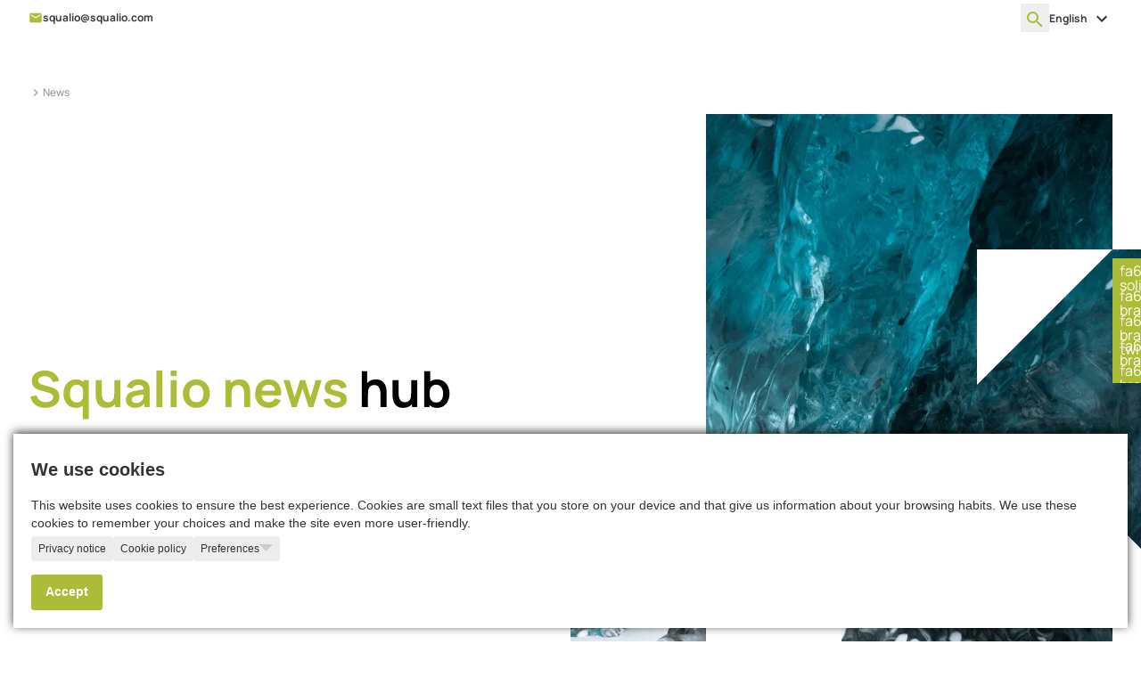

--- FILE ---
content_type: text/html;charset=utf-8
request_url: https://squalio.com/news
body_size: 80961
content:
<!DOCTYPE html><html  lang="en"><head><meta charset="utf-8">
<meta name="viewport" content="width=device-width, initial-scale=1">
<title>News | Squalio</title>
<link rel="preconnect" href>
<link rel="dns-prefetch" href>
<script type="application/ld+json" data-hid="954d82d">{"@context":"https://schema.org","@type":"Organization","name":"Squalio","url":"https://squalio.com","logo":{"@type":"ImageObject","url":"https://squaliocom.b-cdn.net/squalio_logo_c1b5721e08.svg"},"image":"undefined","contactPoint":{"@type":"ContactPoint","telephone":"+371 6750 9900","contactType":"Office","areaServed":"Worldwide","availableLanguage":["English","Latvian","Lithuaninan","Estonian","Russian"]},"sameAs":["https://www.facebook.com/SqualioGlobal","https://www.linkedin.com/company/558383","https://www.youtube.com/@SQUALIO"]}</script>
<meta name="robots" content="index, follow">
<meta property="og:title" content="News">
<meta property="og:image" content="undefined">
<meta property="og:image:alt" content="News">
<meta property="og:site_name" content="squalio">
<meta property="og:type" content="website">
<meta property="og:url" content="https://squalio.com/news">
<meta name="twitter:site" content="squalio">
<meta name="twitter:card" content="summary_large_image">
<meta name="twitter:title" content="News">
<meta name="twitter:image" content="undefined">
<meta name="twitter:image:alt" content="News">
<link rel="canonical" href="https://squalio.com/news">
<link rel="dns-prefetch" href="//squaliocom.b-cdn.net">
<meta name="google-site-verification" content="EwQWg2zuIeokwFLbZZeHPHIF-peywqigvJj2psStk6U">
<style>@font-face{font-family:"Manrope Fallback: Arial";src:local("Arial");size-adjust:103.1851%;ascent-override:103.3095%;descent-override:29.074%;line-gap-override:0%}
@font-face{font-family:Manrope;src:local("Manrope Variable"),url(/_fonts/xn7gYHE41ni1AdIRggSxSvfedN62Zw-Lsa3e7vbpX.woff2) format(woff2);font-display:swap;unicode-range:U+0370-0377,U+037A-037F,U+0384-038A,U+038C,U+038E-03A1,U+03A3-03FF;font-weight:200 800;font-style:normal}
@font-face{font-family:Manrope;src:local("Manrope Variable"),url(/_fonts/xn7gYHE41ni1AdIRggixSvfedN62Zw-19n3KqQm6w.woff2) format(woff2);font-display:swap;unicode-range:U+0102-0103,U+0110-0111,U+0128-0129,U+0168-0169,U+01A0-01A1,U+01AF-01B0,U+0300-0301,U+0303-0304,U+0308-0309,U+0323,U+0329,U+1EA0-1EF9,U+20AB;font-weight:200 800;font-style:normal}
@font-face{font-family:Manrope;src:local("Manrope ExtraLight"),url(/_fonts/fonts.gstatic-GxEvfWd4P2.woff) format(woff);font-display:swap;font-weight:200;font-style:normal}
@font-face{font-family:Manrope;src:local("Manrope Light"),url(/_fonts/fonts.gstatic-tDaDxUBfQ6.woff) format(woff);font-display:swap;font-weight:300;font-style:normal}
@font-face{font-family:Manrope;src:local("Manrope SemiBold"),url(/_fonts/fonts.gstatic-1x79rL630q.woff) format(woff);font-display:swap;font-weight:600;font-style:normal}
@font-face{font-family:Manrope;src:local("Manrope Bold"),url(/_fonts/fonts.gstatic-oqNQHYXsDm.woff) format(woff);font-display:swap;font-weight:700;font-style:normal}
@font-face{font-family:Manrope;src:local("Manrope Variable"),url(/_fonts/xn7gYHE41ni1AdIRggqxSvfedN62Zw-mW9tXiJaJU.woff2) format(woff2);font-display:swap;unicode-range:U+0460-052F,U+1C80-1C8A,U+20B4,U+2DE0-2DFF,U+A640-A69F,U+FE2E-FE2F;font-weight:200 800;font-style:normal}
@font-face{font-family:Manrope;src:local("Manrope Variable"),url(/_fonts/xn7gYHE41ni1AdIRggOxSvfedN62Zw-BFwSTXhU8A.woff2) format(woff2);font-display:swap;unicode-range:U+0301,U+0400-045F,U+0490-0491,U+04B0-04B1,U+2116;font-weight:200 800;font-style:normal}
@font-face{font-family:Manrope;src:local("Manrope Variable"),url(/_fonts/xn7gYHE41ni1AdIRggmxSvfedN62Zw-gXSvwK21JM.woff2) format(woff2);font-display:swap;unicode-range:U+0100-02BA,U+02BD-02C5,U+02C7-02CC,U+02CE-02D7,U+02DD-02FF,U+0304,U+0308,U+0329,U+1D00-1DBF,U+1E00-1E9F,U+1EF2-1EFF,U+2020,U+20A0-20AB,U+20AD-20C0,U+2113,U+2C60-2C7F,U+A720-A7FF;font-weight:200 800;font-style:normal}
@font-face{font-family:Manrope;src:local("Manrope Variable"),url(/_fonts/xn7gYHE41ni1AdIRggexSvfedN4-8JRoJvHUbP.woff2) format(woff2);font-display:swap;unicode-range:U+0000-00FF,U+0131,U+0152-0153,U+02BB-02BC,U+02C6,U+02DA,U+02DC,U+0304,U+0308,U+0329,U+2000-206F,U+20AC,U+2122,U+2191,U+2193,U+2212,U+2215,U+FEFF,U+FFFD;font-weight:200 800;font-style:normal}
@font-face{font-family:Manrope;src:local("Manrope Regular"),local("Manrope"),url(/_fonts/fonts.gstatic-WGzzf9ysYx.woff) format(woff);font-display:swap;font-weight:400;font-style:normal}
@font-face{font-family:Manrope;src:local("Manrope Medium"),url(/_fonts/fonts.gstatic-Ky2xx8wvRt.woff) format(woff);font-display:swap;font-weight:500;font-style:normal}
@font-face{font-family:Manrope;src:local("Manrope ExtraBold"),url(/_fonts/fonts.gstatic-BpnHLH7R9C.woff) format(woff);font-display:swap;font-weight:800;font-style:normal}
/*! tailwindcss v3.4.3 | MIT License | https://tailwindcss.com*/*,:after,:before{border:0 solid #e5e7eb;box-sizing:border-box}:after,:before{--tw-content:""}:host,html{line-height:1.5;-webkit-text-size-adjust:100%;font-family:Manrope, "Manrope Fallback: Arial",ui-sans-serif,system-ui,sans-serif,Apple Color Emoji,Segoe UI Emoji,Segoe UI Symbol,Noto Color Emoji;font-feature-settings:normal;font-variation-settings:normal;tab-size:4;-webkit-tap-highlight-color:transparent}body{line-height:inherit;margin:0}hr{border-top-width:1px;color:inherit;height:0}abbr:where([title]){-webkit-text-decoration:underline dotted;text-decoration:underline dotted}h1,h2,h3,h4,h5,h6{font-size:inherit;font-weight:inherit}a{color:inherit;text-decoration:inherit}b,strong{font-weight:bolder}code,kbd,pre,samp{font-family:ui-monospace,SFMono-Regular,Menlo,Monaco,Consolas,Liberation Mono,Courier New,monospace;font-feature-settings:normal;font-size:1em;font-variation-settings:normal}small{font-size:80%}sub,sup{font-size:75%;line-height:0;position:relative;vertical-align:initial}sub{bottom:-.25em}sup{top:-.5em}table{border-collapse:collapse;border-color:inherit;text-indent:0}button,input,optgroup,select,textarea{color:inherit;font-family:inherit;font-feature-settings:inherit;font-size:100%;font-variation-settings:inherit;font-weight:inherit;letter-spacing:inherit;line-height:inherit;margin:0;padding:0}button,select{text-transform:none}button,input:where([type=button]),input:where([type=reset]),input:where([type=submit]){-webkit-appearance:button;background-color:initial;background-image:none}:-moz-focusring{outline:auto}:-moz-ui-invalid{box-shadow:none}progress{vertical-align:initial}::-webkit-inner-spin-button,::-webkit-outer-spin-button{height:auto}[type=search]{-webkit-appearance:textfield;outline-offset:-2px}::-webkit-search-decoration{-webkit-appearance:none}::-webkit-file-upload-button{-webkit-appearance:button;font:inherit}summary{display:list-item}blockquote,dd,dl,figure,h1,h2,h3,h4,h5,h6,hr,p,pre{margin:0}fieldset{margin:0}fieldset,legend{padding:0}menu,ol,ul{list-style:none;margin:0;padding:0}dialog{padding:0}textarea{resize:vertical}input::placeholder,textarea::placeholder{color:#9ca3af;opacity:1}[role=button],button{cursor:pointer}:disabled{cursor:default}audio,canvas,embed,iframe,img,object,svg,video{display:block;vertical-align:middle}img,video{height:auto;max-width:100%}[hidden]{display:none}[multiple],[type=date],[type=datetime-local],[type=email],[type=month],[type=number],[type=password],[type=search],[type=tel],[type=text],[type=time],[type=url],[type=week],input:where(:not([type])),select,textarea{appearance:none;background-color:#fff;border-color:#6b7280;border-radius:0;border-width:1px;font-size:1rem;line-height:1.5rem;padding:.5rem .75rem;--tw-shadow:0 0 #0000}[multiple]:focus,[type=date]:focus,[type=datetime-local]:focus,[type=email]:focus,[type=month]:focus,[type=number]:focus,[type=password]:focus,[type=search]:focus,[type=tel]:focus,[type=text]:focus,[type=time]:focus,[type=url]:focus,[type=week]:focus,input:where(:not([type])):focus,select:focus,textarea:focus{outline:2px solid #0000;outline-offset:2px;--tw-ring-inset:var(--tw-empty,/*!*/ /*!*/);--tw-ring-offset-width:0px;--tw-ring-offset-color:#fff;--tw-ring-color:#2563eb;--tw-ring-offset-shadow:var(--tw-ring-inset) 0 0 0 var(--tw-ring-offset-width) var(--tw-ring-offset-color);--tw-ring-shadow:var(--tw-ring-inset) 0 0 0 calc(1px + var(--tw-ring-offset-width)) var(--tw-ring-color);border-color:#2563eb;box-shadow:var(--tw-ring-offset-shadow),var(--tw-ring-shadow),var(--tw-shadow)}input::placeholder,textarea::placeholder{color:#6b7280;opacity:1}::-webkit-datetime-edit-fields-wrapper{padding:0}::-webkit-date-and-time-value{min-height:1.5em;text-align:inherit}::-webkit-datetime-edit{display:inline-flex}::-webkit-datetime-edit,::-webkit-datetime-edit-day-field,::-webkit-datetime-edit-hour-field,::-webkit-datetime-edit-meridiem-field,::-webkit-datetime-edit-millisecond-field,::-webkit-datetime-edit-minute-field,::-webkit-datetime-edit-month-field,::-webkit-datetime-edit-second-field,::-webkit-datetime-edit-year-field{padding-bottom:0;padding-top:0}select{background-image:url("data:image/svg+xml;charset=utf-8,%3Csvg xmlns='http://www.w3.org/2000/svg' fill='none' viewBox='0 0 20 20'%3E%3Cpath stroke='%236b7280' stroke-linecap='round' stroke-linejoin='round' stroke-width='1.5' d='m6 8 4 4 4-4'/%3E%3C/svg%3E");background-position:right .5rem center;background-repeat:no-repeat;background-size:1.5em 1.5em;padding-right:2.5rem;-webkit-print-color-adjust:exact;print-color-adjust:exact}[multiple],[size]:where(select:not([size="1"])){background-image:none;background-position:0 0;background-repeat:unset;background-size:initial;padding-right:.75rem;-webkit-print-color-adjust:unset;print-color-adjust:unset}[type=checkbox],[type=radio]{appearance:none;background-color:#fff;background-origin:border-box;border-color:#6b7280;border-width:1px;color:#2563eb;display:inline-block;flex-shrink:0;height:1rem;padding:0;-webkit-print-color-adjust:exact;print-color-adjust:exact;-webkit-user-select:none;user-select:none;vertical-align:middle;width:1rem;--tw-shadow:0 0 #0000}[type=checkbox]{border-radius:0}[type=radio]{border-radius:100%}[type=checkbox]:focus,[type=radio]:focus{outline:2px solid #0000;outline-offset:2px;--tw-ring-inset:var(--tw-empty,/*!*/ /*!*/);--tw-ring-offset-width:2px;--tw-ring-offset-color:#fff;--tw-ring-color:#2563eb;--tw-ring-offset-shadow:var(--tw-ring-inset) 0 0 0 var(--tw-ring-offset-width) var(--tw-ring-offset-color);--tw-ring-shadow:var(--tw-ring-inset) 0 0 0 calc(2px + var(--tw-ring-offset-width)) var(--tw-ring-color);box-shadow:var(--tw-ring-offset-shadow),var(--tw-ring-shadow),var(--tw-shadow)}[type=checkbox]:checked,[type=radio]:checked{background-color:currentColor;background-position:50%;background-repeat:no-repeat;background-size:100% 100%;border-color:#0000}[type=checkbox]:checked{background-image:url("data:image/svg+xml;charset=utf-8,%3Csvg xmlns='http://www.w3.org/2000/svg' fill='%23fff' viewBox='0 0 16 16'%3E%3Cpath d='M12.207 4.793a1 1 0 0 1 0 1.414l-5 5a1 1 0 0 1-1.414 0l-2-2a1 1 0 0 1 1.414-1.414L6.5 9.086l4.293-4.293a1 1 0 0 1 1.414 0'/%3E%3C/svg%3E")}@media (forced-colors:active) {[type=checkbox]:checked{appearance:auto}}[type=radio]:checked{background-image:url("data:image/svg+xml;charset=utf-8,%3Csvg xmlns='http://www.w3.org/2000/svg' fill='%23fff' viewBox='0 0 16 16'%3E%3Ccircle cx='8' cy='8' r='3'/%3E%3C/svg%3E")}@media (forced-colors:active) {[type=radio]:checked{appearance:auto}}[type=checkbox]:checked:focus,[type=checkbox]:checked:hover,[type=checkbox]:indeterminate,[type=radio]:checked:focus,[type=radio]:checked:hover{background-color:currentColor;border-color:#0000}[type=checkbox]:indeterminate{background-image:url("data:image/svg+xml;charset=utf-8,%3Csvg xmlns='http://www.w3.org/2000/svg' fill='none' viewBox='0 0 16 16'%3E%3Cpath stroke='%23fff' stroke-linecap='round' stroke-linejoin='round' stroke-width='2' d='M4 8h8'/%3E%3C/svg%3E");background-position:50%;background-repeat:no-repeat;background-size:100% 100%}@media (forced-colors:active) {[type=checkbox]:indeterminate{appearance:auto}}[type=checkbox]:indeterminate:focus,[type=checkbox]:indeterminate:hover{background-color:currentColor;border-color:#0000}[type=file]{background:unset;border-color:inherit;border-radius:0;border-width:0;font-size:unset;line-height:inherit;padding:0}[type=file]:focus{outline:1px solid ButtonText;outline:1px auto -webkit-focus-ring-color}*,::backdrop,:after,:before{--tw-border-spacing-x:0;--tw-border-spacing-y:0;--tw-translate-x:0;--tw-translate-y:0;--tw-rotate:0;--tw-skew-x:0;--tw-skew-y:0;--tw-scale-x:1;--tw-scale-y:1;--tw-pan-x: ;--tw-pan-y: ;--tw-pinch-zoom: ;--tw-scroll-snap-strictness:proximity;--tw-gradient-from-position: ;--tw-gradient-via-position: ;--tw-gradient-to-position: ;--tw-ordinal: ;--tw-slashed-zero: ;--tw-numeric-figure: ;--tw-numeric-spacing: ;--tw-numeric-fraction: ;--tw-ring-inset: ;--tw-ring-offset-width:0px;--tw-ring-offset-color:#353a3d;--tw-ring-color:#353a3d80;--tw-ring-offset-shadow:0 0 #0000;--tw-ring-shadow:0 0 #0000;--tw-shadow:0 0 #0000;--tw-shadow-colored:0 0 #0000;--tw-blur: ;--tw-brightness: ;--tw-contrast: ;--tw-grayscale: ;--tw-hue-rotate: ;--tw-invert: ;--tw-saturate: ;--tw-sepia: ;--tw-drop-shadow: ;--tw-backdrop-blur: ;--tw-backdrop-brightness: ;--tw-backdrop-contrast: ;--tw-backdrop-grayscale: ;--tw-backdrop-hue-rotate: ;--tw-backdrop-invert: ;--tw-backdrop-opacity: ;--tw-backdrop-saturate: ;--tw-backdrop-sepia: ;--tw-contain-size: ;--tw-contain-layout: ;--tw-contain-paint: ;--tw-contain-style: }.container{width:100%}@media (min-width:360px){.container{max-width:360px}}@media (min-width:480px){.container{max-width:480px}}@media (min-width:640px){.container{max-width:640px}}@media (min-width:768px){.container{max-width:768px}}@media (min-width:1024px){.container{max-width:1024px}}@media (min-width:1280px){.container{max-width:1280px}}@media (min-width:1536px){.container{max-width:1536px}}.prose{color:var(--tw-prose-body);max-width:65ch}.prose :where(p):not(:where([class~=not-prose],[class~=not-prose] *)){color:inherit;margin-bottom:1.25em;margin-top:0}.prose :where([class~=lead]):not(:where([class~=not-prose],[class~=not-prose] *)){color:var(--tw-prose-lead);font-size:1.25em;line-height:1.6;margin-bottom:1.2em;margin-top:1.2em}.prose :where(a):not(:where([class~=not-prose],[class~=not-prose] *)){color:var(--tw-prose-links);font-weight:500;text-decoration:underline}.prose :where(strong):not(:where([class~=not-prose],[class~=not-prose] *)){color:inherit;font-weight:700}.prose :where(a strong):not(:where([class~=not-prose],[class~=not-prose] *)){color:inherit}.prose :where(blockquote strong):not(:where([class~=not-prose],[class~=not-prose] *)){color:inherit}.prose :where(thead th strong):not(:where([class~=not-prose],[class~=not-prose] *)){color:inherit}.prose :where(ol):not(:where([class~=not-prose],[class~=not-prose] *)){color:inherit;list-style-type:decimal;margin-bottom:1.25em;margin-top:1.25em;padding-inline-start:1.625em}.prose :where(ol):not(:where([class~=not-prose],[class~=not-prose] *)) ol{color:inherit;list-style-type:lower-alpha}.prose :where(ol[type=A]):not(:where([class~=not-prose],[class~=not-prose] *)){list-style-type:upper-alpha}.prose :where(ol[type=a]):not(:where([class~=not-prose],[class~=not-prose] *)){list-style-type:lower-alpha}.prose :where(ol[type=A s]):not(:where([class~=not-prose],[class~=not-prose] *)){list-style-type:upper-alpha}.prose :where(ol[type=a s]):not(:where([class~=not-prose],[class~=not-prose] *)){list-style-type:lower-alpha}.prose :where(ol[type=I]):not(:where([class~=not-prose],[class~=not-prose] *)){list-style-type:upper-roman}.prose :where(ol[type=i]):not(:where([class~=not-prose],[class~=not-prose] *)){list-style-type:lower-roman}.prose :where(ol[type=I s]):not(:where([class~=not-prose],[class~=not-prose] *)){list-style-type:upper-roman}.prose :where(ol[type=i s]):not(:where([class~=not-prose],[class~=not-prose] *)){list-style-type:lower-roman}.prose :where(ol[type="1"]):not(:where([class~=not-prose],[class~=not-prose] *)){list-style-type:decimal}.prose :where(ul):not(:where([class~=not-prose],[class~=not-prose] *)){color:inherit;list-style-type:square;margin-bottom:1.25em;margin-top:1.25em;padding-inline-start:1.625em}.prose :where(ol>li):not(:where([class~=not-prose],[class~=not-prose] *))::marker{color:var(--tw-prose-counters);font-weight:400}.prose :where(ul>li):not(:where([class~=not-prose],[class~=not-prose] *))::marker{color:var(--tw-prose-bullets)}.prose :where(dt):not(:where([class~=not-prose],[class~=not-prose] *)){color:var(--tw-prose-headings);font-weight:600;margin-top:1.25em}.prose :where(hr):not(:where([class~=not-prose],[class~=not-prose] *)){border-color:var(--tw-prose-hr);border-top-width:1px;margin-bottom:3em;margin-top:3em}.prose :where(blockquote):not(:where([class~=not-prose],[class~=not-prose] *)){border-inline-start-color:var(--tw-prose-quote-borders);border-inline-start-width:.25rem;color:var(--tw-prose-quotes);font-style:italic;font-weight:500;margin-bottom:1.6em;margin-top:1.6em;padding-inline-start:1em;quotes:"\201C""\201D""\2018""\2019"}.prose :where(blockquote p:first-of-type):not(:where([class~=not-prose],[class~=not-prose] *)):before{content:open-quote}.prose :where(blockquote p:last-of-type):not(:where([class~=not-prose],[class~=not-prose] *)):after{content:close-quote}.prose :where(h1):not(:where([class~=not-prose],[class~=not-prose] *)){color:var(--tw-prose-headings);font-size:2.25em;font-weight:800;line-height:1.1111111;margin-bottom:.8888889em;margin-top:0}.prose :where(h1 strong):not(:where([class~=not-prose],[class~=not-prose] *)){color:inherit;font-weight:900}.prose :where(h2):not(:where([class~=not-prose],[class~=not-prose] *)){color:var(--tw-prose-headings);font-size:1.5em;font-weight:700;line-height:1.3333333;margin-bottom:1em;margin-top:2em}.prose :where(h2 strong):not(:where([class~=not-prose],[class~=not-prose] *)){color:inherit;font-weight:800}.prose :where(h3):not(:where([class~=not-prose],[class~=not-prose] *)){color:var(--tw-prose-headings);font-size:1.25em;font-weight:600;line-height:1.6;margin-bottom:.6em;margin-top:1.6em}.prose :where(h3 strong):not(:where([class~=not-prose],[class~=not-prose] *)){color:inherit;font-weight:700}.prose :where(h4):not(:where([class~=not-prose],[class~=not-prose] *)){color:var(--tw-prose-headings);font-weight:600;line-height:1.5;margin-bottom:.5em;margin-top:1.5em}.prose :where(h4 strong):not(:where([class~=not-prose],[class~=not-prose] *)){color:inherit;font-weight:700}.prose :where(img):not(:where([class~=not-prose],[class~=not-prose] *)){margin-bottom:2em;margin-top:2em}.prose :where(picture):not(:where([class~=not-prose],[class~=not-prose] *)){display:block;margin-bottom:2em;margin-top:2em}.prose :where(video):not(:where([class~=not-prose],[class~=not-prose] *)){margin-bottom:2em;margin-top:2em}.prose :where(kbd):not(:where([class~=not-prose],[class~=not-prose] *)){border-radius:.3125rem;box-shadow:0 0 0 1px rgb(var(--tw-prose-kbd-shadows)/10%),0 3px 0 rgb(var(--tw-prose-kbd-shadows)/10%);color:var(--tw-prose-kbd);font-family:inherit;font-size:.875em;font-weight:500;padding-inline-end:.375em;padding-bottom:.1875em;padding-top:.1875em;padding-inline-start:.375em}.prose :where(code):not(:where([class~=not-prose],[class~=not-prose] *)){color:var(--tw-prose-code);font-size:.875em;font-weight:600}.prose :where(code):not(:where([class~=not-prose],[class~=not-prose] *)):before{content:"`"}.prose :where(code):not(:where([class~=not-prose],[class~=not-prose] *)):after{content:"`"}.prose :where(a code):not(:where([class~=not-prose],[class~=not-prose] *)){color:inherit}.prose :where(h1 code):not(:where([class~=not-prose],[class~=not-prose] *)){color:inherit}.prose :where(h2 code):not(:where([class~=not-prose],[class~=not-prose] *)){color:inherit;font-size:.875em}.prose :where(h3 code):not(:where([class~=not-prose],[class~=not-prose] *)){color:inherit;font-size:.9em}.prose :where(h4 code):not(:where([class~=not-prose],[class~=not-prose] *)){color:inherit}.prose :where(blockquote code):not(:where([class~=not-prose],[class~=not-prose] *)){color:inherit}.prose :where(thead th code):not(:where([class~=not-prose],[class~=not-prose] *)){color:inherit}.prose :where(pre):not(:where([class~=not-prose],[class~=not-prose] *)){background-color:var(--tw-prose-pre-bg);border-radius:.375rem;color:var(--tw-prose-pre-code);font-size:.875em;font-weight:400;line-height:1.7142857;margin-bottom:1.7142857em;margin-top:1.7142857em;overflow-x:auto;padding-inline-end:1.1428571em;padding-bottom:.8571429em;padding-top:.8571429em;padding-inline-start:1.1428571em}.prose :where(pre code):not(:where([class~=not-prose],[class~=not-prose] *)){background-color:initial;border-radius:0;border-width:0;color:inherit;font-family:inherit;font-size:inherit;font-weight:inherit;line-height:inherit;padding:0}.prose :where(pre code):not(:where([class~=not-prose],[class~=not-prose] *)):before{content:none}.prose :where(pre code):not(:where([class~=not-prose],[class~=not-prose] *)):after{content:none}.prose :where(table):not(:where([class~=not-prose],[class~=not-prose] *)){font-size:.875em;line-height:1.7142857;margin-bottom:2em;margin-top:2em;table-layout:auto;text-align:start;width:100%}.prose :where(thead):not(:where([class~=not-prose],[class~=not-prose] *)){border-bottom-color:var(--tw-prose-th-borders);border-bottom-width:1px}.prose :where(thead th):not(:where([class~=not-prose],[class~=not-prose] *)){color:var(--tw-prose-headings);font-weight:600;padding-inline-end:.5714286em;padding-bottom:.5714286em;padding-inline-start:.5714286em;vertical-align:bottom}.prose :where(tbody tr):not(:where([class~=not-prose],[class~=not-prose] *)){border-bottom-color:var(--tw-prose-td-borders);border-bottom-width:1px}.prose :where(tbody tr:last-child):not(:where([class~=not-prose],[class~=not-prose] *)){border-bottom-width:0}.prose :where(tbody td):not(:where([class~=not-prose],[class~=not-prose] *)){vertical-align:initial}.prose :where(tfoot):not(:where([class~=not-prose],[class~=not-prose] *)){border-top-color:var(--tw-prose-th-borders);border-top-width:1px}.prose :where(tfoot td):not(:where([class~=not-prose],[class~=not-prose] *)){vertical-align:top}.prose :where(figure>*):not(:where([class~=not-prose],[class~=not-prose] *)){margin-bottom:0;margin-top:0}.prose :where(figcaption):not(:where([class~=not-prose],[class~=not-prose] *)){color:var(--tw-prose-captions);font-size:.875em;line-height:1.4285714;margin-top:.8571429em}.prose{--tw-prose-body:#374151;--tw-prose-headings:#111827;--tw-prose-lead:#4b5563;--tw-prose-links:var(--color-primary);--tw-prose-bold:#111827;--tw-prose-counters:var(--color-primary);--tw-prose-bullets:var(--color-primary);--tw-prose-hr:#e5e7eb;--tw-prose-quotes:#111827;--tw-prose-quote-borders:#e5e7eb;--tw-prose-captions:#6b7280;--tw-prose-kbd:#111827;--tw-prose-kbd-shadows:17 24 39;--tw-prose-code:#111827;--tw-prose-pre-code:#e5e7eb;--tw-prose-pre-bg:#1f2937;--tw-prose-th-borders:#d1d5db;--tw-prose-td-borders:#e5e7eb;--tw-prose-invert-body:#d1d5db;--tw-prose-invert-headings:#fff;--tw-prose-invert-lead:#9ca3af;--tw-prose-invert-links:#fff;--tw-prose-invert-bold:#fff;--tw-prose-invert-counters:#9ca3af;--tw-prose-invert-bullets:#4b5563;--tw-prose-invert-hr:#374151;--tw-prose-invert-quotes:#f3f4f6;--tw-prose-invert-quote-borders:#374151;--tw-prose-invert-captions:#9ca3af;--tw-prose-invert-kbd:#fff;--tw-prose-invert-kbd-shadows:255 255 255;--tw-prose-invert-code:#fff;--tw-prose-invert-pre-code:#d1d5db;--tw-prose-invert-pre-bg:#00000080;--tw-prose-invert-th-borders:#4b5563;--tw-prose-invert-td-borders:#374151;font-size:1rem;line-height:1.75}.prose :where(picture>img):not(:where([class~=not-prose],[class~=not-prose] *)){margin-bottom:0;margin-top:0}.prose :where(li):not(:where([class~=not-prose],[class~=not-prose] *)){margin-bottom:.5em;margin-top:.5em}.prose :where(ol>li):not(:where([class~=not-prose],[class~=not-prose] *)){padding-inline-start:.375em}.prose :where(ul>li):not(:where([class~=not-prose],[class~=not-prose] *)){padding-inline-start:.375em}.prose :where(.prose>ul>li p):not(:where([class~=not-prose],[class~=not-prose] *)){margin-bottom:.75em;margin-top:.75em}.prose :where(.prose>ul>li>p:first-child):not(:where([class~=not-prose],[class~=not-prose] *)){margin-top:1.25em}.prose :where(.prose>ul>li>p:last-child):not(:where([class~=not-prose],[class~=not-prose] *)){margin-bottom:1.25em}.prose :where(.prose>ol>li>p:first-child):not(:where([class~=not-prose],[class~=not-prose] *)){margin-top:1.25em}.prose :where(.prose>ol>li>p:last-child):not(:where([class~=not-prose],[class~=not-prose] *)){margin-bottom:1.25em}.prose :where(ul ul,ul ol,ol ul,ol ol):not(:where([class~=not-prose],[class~=not-prose] *)){margin-bottom:.75em;margin-top:.75em}.prose :where(dl):not(:where([class~=not-prose],[class~=not-prose] *)){margin-bottom:1.25em;margin-top:1.25em}.prose :where(dd):not(:where([class~=not-prose],[class~=not-prose] *)){margin-top:.5em;padding-inline-start:1.625em}.prose :where(hr+*):not(:where([class~=not-prose],[class~=not-prose] *)){margin-top:0}.prose :where(h2+*):not(:where([class~=not-prose],[class~=not-prose] *)){margin-top:0}.prose :where(h3+*):not(:where([class~=not-prose],[class~=not-prose] *)){margin-top:0}.prose :where(h4+*):not(:where([class~=not-prose],[class~=not-prose] *)){margin-top:0}.prose :where(thead th:first-child):not(:where([class~=not-prose],[class~=not-prose] *)){padding-inline-start:0}.prose :where(thead th:last-child):not(:where([class~=not-prose],[class~=not-prose] *)){padding-inline-end:0}.prose :where(tbody td,tfoot td):not(:where([class~=not-prose],[class~=not-prose] *)){padding-inline-end:.5714286em;padding-bottom:.5714286em;padding-top:.5714286em;padding-inline-start:.5714286em}.prose :where(tbody td:first-child,tfoot td:first-child):not(:where([class~=not-prose],[class~=not-prose] *)){padding-inline-start:0}.prose :where(tbody td:last-child,tfoot td:last-child):not(:where([class~=not-prose],[class~=not-prose] *)){padding-inline-end:0}.prose :where(figure):not(:where([class~=not-prose],[class~=not-prose] *)){margin-bottom:2em;margin-top:2em}.prose :where(.prose>:first-child):not(:where([class~=not-prose],[class~=not-prose] *)){margin-top:0}.prose :where(.prose>:last-child):not(:where([class~=not-prose],[class~=not-prose] *)){margin-bottom:0}.prose-sm{font-size:.875rem;line-height:1.7142857}.prose-sm :where(p):not(:where([class~=not-prose],[class~=not-prose] *)){margin-bottom:1.1428571em;margin-top:1.1428571em}.prose-sm :where([class~=lead]):not(:where([class~=not-prose],[class~=not-prose] *)){font-size:1.2857143em;line-height:1.5555556;margin-bottom:.8888889em;margin-top:.8888889em}.prose-sm :where(blockquote):not(:where([class~=not-prose],[class~=not-prose] *)){margin-bottom:1.3333333em;margin-top:1.3333333em;padding-inline-start:1.1111111em}.prose-sm :where(h1):not(:where([class~=not-prose],[class~=not-prose] *)){font-size:2.1428571em;line-height:1.2;margin-bottom:.8em;margin-top:0}.prose-sm :where(h2):not(:where([class~=not-prose],[class~=not-prose] *)){font-size:1.4285714em;line-height:1.4;margin-bottom:.8em;margin-top:1.6em}.prose-sm :where(h3):not(:where([class~=not-prose],[class~=not-prose] *)){font-size:1.2857143em;line-height:1.5555556;margin-bottom:.4444444em;margin-top:1.5555556em}.prose-sm :where(h4):not(:where([class~=not-prose],[class~=not-prose] *)){line-height:1.4285714;margin-bottom:.5714286em;margin-top:1.4285714em}.prose-sm :where(img):not(:where([class~=not-prose],[class~=not-prose] *)){margin-bottom:1.7142857em;margin-top:1.7142857em}.prose-sm :where(picture):not(:where([class~=not-prose],[class~=not-prose] *)){margin-bottom:1.7142857em;margin-top:1.7142857em}.prose-sm :where(picture>img):not(:where([class~=not-prose],[class~=not-prose] *)){margin-bottom:0;margin-top:0}.prose-sm :where(video):not(:where([class~=not-prose],[class~=not-prose] *)){margin-bottom:1.7142857em;margin-top:1.7142857em}.prose-sm :where(kbd):not(:where([class~=not-prose],[class~=not-prose] *)){border-radius:.3125rem;font-size:.8571429em;padding-inline-end:.3571429em;padding-bottom:.1428571em;padding-top:.1428571em;padding-inline-start:.3571429em}.prose-sm :where(code):not(:where([class~=not-prose],[class~=not-prose] *)){font-size:.8571429em}.prose-sm :where(h2 code):not(:where([class~=not-prose],[class~=not-prose] *)){font-size:.9em}.prose-sm :where(h3 code):not(:where([class~=not-prose],[class~=not-prose] *)){font-size:.8888889em}.prose-sm :where(pre):not(:where([class~=not-prose],[class~=not-prose] *)){border-radius:.25rem;font-size:.8571429em;line-height:1.6666667;margin-bottom:1.6666667em;margin-top:1.6666667em;padding-inline-end:1em;padding-bottom:.6666667em;padding-top:.6666667em;padding-inline-start:1em}.prose-sm :where(ol):not(:where([class~=not-prose],[class~=not-prose] *)){margin-bottom:1.1428571em;margin-top:1.1428571em;padding-inline-start:1.5714286em}.prose-sm :where(ul):not(:where([class~=not-prose],[class~=not-prose] *)){margin-bottom:1.1428571em;margin-top:1.1428571em;padding-inline-start:1.5714286em}.prose-sm :where(li):not(:where([class~=not-prose],[class~=not-prose] *)){margin-bottom:.2857143em;margin-top:.2857143em}.prose-sm :where(ol>li):not(:where([class~=not-prose],[class~=not-prose] *)){padding-inline-start:.4285714em}.prose-sm :where(ul>li):not(:where([class~=not-prose],[class~=not-prose] *)){padding-inline-start:.4285714em}.prose-sm :where(.prose-sm>ul>li p):not(:where([class~=not-prose],[class~=not-prose] *)){margin-bottom:.5714286em;margin-top:.5714286em}.prose-sm :where(.prose-sm>ul>li>p:first-child):not(:where([class~=not-prose],[class~=not-prose] *)){margin-top:1.1428571em}.prose-sm :where(.prose-sm>ul>li>p:last-child):not(:where([class~=not-prose],[class~=not-prose] *)){margin-bottom:1.1428571em}.prose-sm :where(.prose-sm>ol>li>p:first-child):not(:where([class~=not-prose],[class~=not-prose] *)){margin-top:1.1428571em}.prose-sm :where(.prose-sm>ol>li>p:last-child):not(:where([class~=not-prose],[class~=not-prose] *)){margin-bottom:1.1428571em}.prose-sm :where(ul ul,ul ol,ol ul,ol ol):not(:where([class~=not-prose],[class~=not-prose] *)){margin-bottom:.5714286em;margin-top:.5714286em}.prose-sm :where(dl):not(:where([class~=not-prose],[class~=not-prose] *)){margin-bottom:1.1428571em;margin-top:1.1428571em}.prose-sm :where(dt):not(:where([class~=not-prose],[class~=not-prose] *)){margin-top:1.1428571em}.prose-sm :where(dd):not(:where([class~=not-prose],[class~=not-prose] *)){margin-top:.2857143em;padding-inline-start:1.5714286em}.prose-sm :where(hr):not(:where([class~=not-prose],[class~=not-prose] *)){margin-bottom:2.8571429em;margin-top:2.8571429em}.prose-sm :where(hr+*):not(:where([class~=not-prose],[class~=not-prose] *)){margin-top:0}.prose-sm :where(h2+*):not(:where([class~=not-prose],[class~=not-prose] *)){margin-top:0}.prose-sm :where(h3+*):not(:where([class~=not-prose],[class~=not-prose] *)){margin-top:0}.prose-sm :where(h4+*):not(:where([class~=not-prose],[class~=not-prose] *)){margin-top:0}.prose-sm :where(table):not(:where([class~=not-prose],[class~=not-prose] *)){font-size:.8571429em;line-height:1.5}.prose-sm :where(thead th):not(:where([class~=not-prose],[class~=not-prose] *)){padding-inline-end:1em;padding-bottom:.6666667em;padding-inline-start:1em}.prose-sm :where(thead th:first-child):not(:where([class~=not-prose],[class~=not-prose] *)){padding-inline-start:0}.prose-sm :where(thead th:last-child):not(:where([class~=not-prose],[class~=not-prose] *)){padding-inline-end:0}.prose-sm :where(tbody td,tfoot td):not(:where([class~=not-prose],[class~=not-prose] *)){padding-inline-end:1em;padding-bottom:.6666667em;padding-top:.6666667em;padding-inline-start:1em}.prose-sm :where(tbody td:first-child,tfoot td:first-child):not(:where([class~=not-prose],[class~=not-prose] *)){padding-inline-start:0}.prose-sm :where(tbody td:last-child,tfoot td:last-child):not(:where([class~=not-prose],[class~=not-prose] *)){padding-inline-end:0}.prose-sm :where(figure):not(:where([class~=not-prose],[class~=not-prose] *)){margin-bottom:1.7142857em;margin-top:1.7142857em}.prose-sm :where(figure>*):not(:where([class~=not-prose],[class~=not-prose] *)){margin-bottom:0;margin-top:0}.prose-sm :where(figcaption):not(:where([class~=not-prose],[class~=not-prose] *)){font-size:.8571429em;line-height:1.3333333;margin-top:.6666667em}.prose-sm :where(.prose-sm>:first-child):not(:where([class~=not-prose],[class~=not-prose] *)){margin-top:0}.prose-sm :where(.prose-sm>:last-child):not(:where([class~=not-prose],[class~=not-prose] *)){margin-bottom:0}.prose-gray{--tw-prose-body:#374151;--tw-prose-headings:#111827;--tw-prose-lead:#4b5563;--tw-prose-links:#111827;--tw-prose-bold:#111827;--tw-prose-counters:#6b7280;--tw-prose-bullets:#d1d5db;--tw-prose-hr:#e5e7eb;--tw-prose-quotes:#111827;--tw-prose-quote-borders:#e5e7eb;--tw-prose-captions:#6b7280;--tw-prose-kbd:#111827;--tw-prose-kbd-shadows:17 24 39;--tw-prose-code:#111827;--tw-prose-pre-code:#e5e7eb;--tw-prose-pre-bg:#1f2937;--tw-prose-th-borders:#d1d5db;--tw-prose-td-borders:#e5e7eb;--tw-prose-invert-body:#d1d5db;--tw-prose-invert-headings:#fff;--tw-prose-invert-lead:#9ca3af;--tw-prose-invert-links:#fff;--tw-prose-invert-bold:#fff;--tw-prose-invert-counters:#9ca3af;--tw-prose-invert-bullets:#4b5563;--tw-prose-invert-hr:#374151;--tw-prose-invert-quotes:#f3f4f6;--tw-prose-invert-quote-borders:#374151;--tw-prose-invert-captions:#9ca3af;--tw-prose-invert-kbd:#fff;--tw-prose-invert-kbd-shadows:255 255 255;--tw-prose-invert-code:#fff;--tw-prose-invert-pre-code:#d1d5db;--tw-prose-invert-pre-bg:#00000080;--tw-prose-invert-th-borders:#4b5563;--tw-prose-invert-td-borders:#374151}.prose-invert{--tw-prose-body:var(--tw-prose-invert-body);--tw-prose-headings:var(--tw-prose-invert-headings);--tw-prose-lead:var(--tw-prose-invert-lead);--tw-prose-links:var(--tw-prose-invert-links);--tw-prose-bold:var(--tw-prose-invert-bold);--tw-prose-counters:var(--tw-prose-invert-counters);--tw-prose-bullets:var(--tw-prose-invert-bullets);--tw-prose-hr:var(--tw-prose-invert-hr);--tw-prose-quotes:var(--tw-prose-invert-quotes);--tw-prose-quote-borders:var(--tw-prose-invert-quote-borders);--tw-prose-captions:var(--tw-prose-invert-captions);--tw-prose-kbd:var(--tw-prose-invert-kbd);--tw-prose-kbd-shadows:var(--tw-prose-invert-kbd-shadows);--tw-prose-code:var(--tw-prose-invert-code);--tw-prose-pre-code:var(--tw-prose-invert-pre-code);--tw-prose-pre-bg:var(--tw-prose-invert-pre-bg);--tw-prose-th-borders:var(--tw-prose-invert-th-borders);--tw-prose-td-borders:var(--tw-prose-invert-td-borders)}.sr-only{height:1px;margin:-1px;overflow:hidden;padding:0;position:absolute;width:1px;clip:rect(0,0,0,0);border-width:0;white-space:nowrap}.pointer-events-none{pointer-events:none}.fixed{position:fixed}.absolute{position:absolute}.relative{position:relative}.sticky{position:sticky}.inset-0{inset:0}.inset-x-0{left:0;right:0}.-bottom-2\/3{bottom:-66.666667%}.-bottom-20{bottom:-5rem}.-bottom-5{bottom:-1.25rem}.-bottom-\[22px\]{bottom:-22px}.-left-20{left:-5rem}.-left-24{left:-6rem}.-right-2\/3{right:-66.666667%}.-right-56{right:-14rem}.-top-10{top:-2.5rem}.-top-16{top:-4rem}.-top-20{top:-5rem}.-top-32{top:-8rem}.-top-4{top:-1rem}.-top-40{top:-10rem}.-top-full{top:-100%}.bottom-0{bottom:0}.bottom-2{bottom:.5rem}.left-0{left:0}.left-1\/2{left:50%}.left-2{left:.5rem}.left-\[-9999px\]{left:-9999px}.right-0{right:0}.right-1{right:.25rem}.right-1\.5{right:.375rem}.right-10{right:2.5rem}.right-2{right:.5rem}.right-28{right:7rem}.right-3{right:.75rem}.right-4{right:1rem}.right-px{right:1px}.top-0{top:0}.top-1{top:.25rem}.top-1\/2{top:50%}.top-10{top:2.5rem}.top-2{top:.5rem}.top-3{top:.75rem}.top-4{top:1rem}.top-\[50\%\]{top:50%}.top-full{top:100%}.top-px{top:1px}.isolate{isolation:isolate}.z-0{z-index:0}.z-10{z-index:10}.z-20{z-index:20}.z-40{z-index:40}.z-50{z-index:50}.z-\[1000\]{z-index:1000}.order-1{order:1}.order-2{order:2}.order-3{order:3}.order-4{order:4}.order-first{order:-9999}.order-last{order:9999}.col-span-2{grid-column:span 2/span 2}.col-span-3{grid-column:span 3/span 3}.col-span-4{grid-column:span 4/span 4}.col-span-8{grid-column:span 8/span 8}.float-right{float:right}.float-left{float:left}.m-0{margin:0}.m-1{margin:.25rem}.m-4{margin:1rem}.m-auto{margin:auto}.-mx-3{margin-left:-.75rem;margin-right:-.75rem}.mx-4{margin-left:1rem;margin-right:1rem}.mx-auto{margin-left:auto;margin-right:auto}.my-0{margin-bottom:0;margin-top:0}.my-1{margin-bottom:.25rem;margin-top:.25rem}.my-10{margin-bottom:2.5rem;margin-top:2.5rem}.my-12{margin-bottom:3rem;margin-top:3rem}.my-16{margin-bottom:4rem;margin-top:4rem}.my-2{margin-bottom:.5rem;margin-top:.5rem}.my-20{margin-bottom:5rem;margin-top:5rem}.my-3{margin-bottom:.75rem;margin-top:.75rem}.my-4{margin-bottom:1rem;margin-top:1rem}.my-6{margin-bottom:1.5rem;margin-top:1.5rem}.my-7{margin-bottom:1.75rem;margin-top:1.75rem}.my-8{margin-bottom:2rem;margin-top:2rem}.my-auto{margin-bottom:auto;margin-top:auto}.-ml-14{margin-left:-3.5rem}.-mt-0{margin-top:0}.-mt-0\.5{margin-top:-.125rem}.-mt-1{margin-top:-.25rem}.mb-0{margin-bottom:0}.mb-1{margin-bottom:.25rem}.mb-10{margin-bottom:2.5rem}.mb-12{margin-bottom:3rem}.mb-16{margin-bottom:4rem}.mb-2{margin-bottom:.5rem}.mb-20{margin-bottom:5rem}.mb-24{margin-bottom:6rem}.mb-3{margin-bottom:.75rem}.mb-4{margin-bottom:1rem}.mb-5{margin-bottom:1.25rem}.mb-6{margin-bottom:1.5rem}.mb-7{margin-bottom:1.75rem}.mb-8{margin-bottom:2rem}.ml-1{margin-left:.25rem}.ml-2{margin-left:.5rem}.ml-3{margin-left:.75rem}.ml-5{margin-left:1.25rem}.ml-6{margin-left:1.5rem}.ml-auto{margin-left:auto}.mr-1{margin-right:.25rem}.mr-2{margin-right:.5rem}.mr-3{margin-right:.75rem}.mr-4{margin-right:1rem}.mr-5{margin-right:1.25rem}.mr-6{margin-right:1.5rem}.mt-0{margin-top:0}.mt-0\.5{margin-top:.125rem}.mt-1{margin-top:.25rem}.mt-10{margin-top:2.5rem}.mt-12{margin-top:3rem}.mt-14{margin-top:3.5rem}.mt-16{margin-top:4rem}.mt-2{margin-top:.5rem}.mt-3{margin-top:.75rem}.mt-4{margin-top:1rem}.mt-5{margin-top:1.25rem}.mt-6{margin-top:1.5rem}.mt-7{margin-top:1.75rem}.mt-8{margin-top:2rem}.mt-\[22px\]{margin-top:22px}.mt-auto{margin-top:auto}.line-clamp-3{-webkit-line-clamp:3}.line-clamp-3,.line-clamp-6{display:-webkit-box;overflow:hidden;-webkit-box-orient:vertical}.line-clamp-6{-webkit-line-clamp:6}.\!block{display:block!important}.block{display:block}.inline-block{display:inline-block}.flex{display:flex}.inline-flex{display:inline-flex}.table{display:table}.flow-root{display:flow-root}.grid{display:grid}.contents{display:contents}.hidden{display:none}.aspect-1{aspect-ratio:1}.aspect-\[1\/1\]{aspect-ratio:1/1}.aspect-\[14\/9\]{aspect-ratio:14/9}.aspect-\[16\/9\]{aspect-ratio:16/9}.size-1{height:.25rem;width:.25rem}.size-1\.5{height:.375rem;width:.375rem}.size-10{height:2.5rem;width:2.5rem}.size-14{height:3.5rem;width:3.5rem}.size-16{height:4rem;width:4rem}.size-20{height:5rem;width:5rem}.size-24{height:6rem;width:6rem}.size-4{height:1rem;width:1rem}.size-40{height:10rem;width:10rem}.size-44{height:11rem;width:11rem}.size-6{height:1.5rem;width:1.5rem}.size-7{height:1.75rem;width:1.75rem}.size-8{height:2rem;width:2rem}.size-\[100px\]{height:100px;width:100px}.size-\[130px\]{height:130px;width:130px}.size-\[150\%\]{height:150%;width:150%}.size-\[300px\]{height:300px;width:300px}.size-\[400px\]{height:400px;width:400px}.size-\[42px\]{height:42px;width:42px}.size-\[500px\]{height:500px;width:500px}.size-\[600px\]{height:600px;width:600px}.size-full{height:100%;width:100%}.h-0{height:0}.h-0\.5{height:.125rem}.h-10{height:2.5rem}.h-12{height:3rem}.h-14{height:3.5rem}.h-16{height:4rem}.h-20{height:5rem}.h-24{height:6rem}.h-44{height:11rem}.h-5{height:1.25rem}.h-6{height:1.5rem}.h-7{height:1.75rem}.h-8{height:2rem}.h-9{height:2.25rem}.h-\[100px\]{height:100px}.h-\[130px\]{height:130px}.h-\[390px\]{height:390px}.h-\[400px\]{height:400px}.h-\[500px\]{height:500px}.h-\[50px\]{height:50px}.h-auto{height:auto}.h-full{height:100%}.max-h-0{max-height:0}.max-h-12{max-height:3rem}.max-h-14{max-height:3.5rem}.max-h-\[100vh\]{max-height:100vh}.max-h-\[1200px\]{max-height:1200px}.max-h-\[800px\]{max-height:800px}.max-h-\[80vh\]{max-height:80vh}.max-h-\[calc\(100vh-150px\)\]{max-height:calc(100vh - 150px)}.max-h-full{max-height:100%}.min-h-12{min-height:3rem}.min-h-72{min-height:18rem}.min-h-9{min-height:2.25rem}.min-h-\[300px\]{min-height:300px}.min-h-\[36px\]{min-height:36px}.min-h-\[400px\]{min-height:400px}.min-h-screen{min-height:100vh}.w-0{width:0}.w-0\.5{width:.125rem}.w-1\/2{width:50%}.w-1\/3{width:33.333333%}.w-1\/4{width:25%}.w-10{width:2.5rem}.w-11{width:2.75rem}.w-2\/3{width:66.666667%}.w-20{width:5rem}.w-3\/4{width:75%}.w-32{width:8rem}.w-4\/5{width:80%}.w-5{width:1.25rem}.w-6{width:1.5rem}.w-7{width:1.75rem}.w-8{width:2rem}.w-9{width:2.25rem}.w-\[400px\]{width:400px}.w-\[500px\]{width:500px}.w-\[fit-content\]{width:-moz-fit-content;width:fit-content}.w-auto{width:auto}.w-full{width:100%}.w-screen{width:100vw}.min-w-9{min-width:2.25rem}.min-w-\[150px\]{min-width:150px}.min-w-\[200px\]{min-width:200px}.min-w-\[240px\]{min-width:240px}.min-w-\[36px\]{min-width:36px}.max-w-4xl{max-width:56rem}.max-w-6xl{max-width:72rem}.max-w-96{max-width:24rem}.max-w-\[600px\]{max-width:600px}.max-w-full{max-width:100%}.max-w-md{max-width:28rem}.max-w-none{max-width:none}.max-w-screen-lg{max-width:1024px}.max-w-screen-md{max-width:768px}.max-w-screen-sm{max-width:640px}.max-w-screen-xl{max-width:1280px}.max-w-xl{max-width:36rem}.flex-1{flex:1 1 0%}.shrink-0{flex-shrink:0}.grow{flex-grow:1}.basis-1\/3{flex-basis:33.333333%}.basis-2\/3{flex-basis:66.666667%}.table-auto{table-layout:auto}.border-separate{border-collapse:initial}.border-spacing-0{--tw-border-spacing-x:0px;--tw-border-spacing-y:0px;border-spacing:var(--tw-border-spacing-x) var(--tw-border-spacing-y)}.origin-bottom-right{transform-origin:bottom right}.origin-top-right{transform-origin:top right}.-translate-x-1\/2{--tw-translate-x:-50%}.-translate-x-1\/2,.-translate-y-1\/2{transform:translate(var(--tw-translate-x),var(--tw-translate-y)) rotate(var(--tw-rotate)) skewX(var(--tw-skew-x)) skewY(var(--tw-skew-y)) scaleX(var(--tw-scale-x)) scaleY(var(--tw-scale-y))}.-translate-y-1\/2{--tw-translate-y:-50%}.-translate-y-1\/3{--tw-translate-y:-33.333333%}.-translate-y-1\/3,.translate-y-\[-50\%\]{transform:translate(var(--tw-translate-x),var(--tw-translate-y)) rotate(var(--tw-rotate)) skewX(var(--tw-skew-x)) skewY(var(--tw-skew-y)) scaleX(var(--tw-scale-x)) scaleY(var(--tw-scale-y))}.translate-y-\[-50\%\]{--tw-translate-y:-50%}.rotate-180{--tw-rotate:180deg}.rotate-180,.rotate-90{transform:translate(var(--tw-translate-x),var(--tw-translate-y)) rotate(var(--tw-rotate)) skewX(var(--tw-skew-x)) skewY(var(--tw-skew-y)) scaleX(var(--tw-scale-x)) scaleY(var(--tw-scale-y))}.rotate-90{--tw-rotate:90deg}.transform{transform:translate(var(--tw-translate-x),var(--tw-translate-y)) rotate(var(--tw-rotate)) skewX(var(--tw-skew-x)) skewY(var(--tw-skew-y)) scaleX(var(--tw-scale-x)) scaleY(var(--tw-scale-y))}.cursor-pointer{cursor:pointer}.select-none{-webkit-user-select:none;user-select:none}.list{list-style-type:square}.list-none{list-style-type:none}.grid-flow-col{grid-auto-flow:column}.grid-cols-1{grid-template-columns:repeat(1,minmax(0,1fr))}.grid-cols-12{grid-template-columns:repeat(12,minmax(0,1fr))}.grid-cols-2{grid-template-columns:repeat(2,minmax(0,1fr))}.grid-cols-3{grid-template-columns:repeat(3,minmax(0,1fr))}.grid-cols-4{grid-template-columns:repeat(4,minmax(0,1fr))}.grid-cols-5{grid-template-columns:repeat(5,minmax(0,1fr))}.grid-cols-6{grid-template-columns:repeat(6,minmax(0,1fr))}.grid-rows-5{grid-template-rows:repeat(5,minmax(0,1fr))}.flex-row{flex-direction:row}.flex-col{flex-direction:column}.flex-wrap{flex-wrap:wrap}.items-start{align-items:flex-start}.items-center{align-items:center}.items-stretch{align-items:stretch}.justify-start{justify-content:flex-start}.justify-end{justify-content:flex-end}.justify-center{justify-content:center}.justify-between{justify-content:space-between}.justify-items-center{justify-items:center}.gap-0{gap:0}.gap-0\.5{gap:.125rem}.gap-1{gap:.25rem}.gap-1\.5{gap:.375rem}.gap-10{gap:2.5rem}.gap-12{gap:3rem}.gap-14{gap:3.5rem}.gap-2{gap:.5rem}.gap-3{gap:.75rem}.gap-4{gap:1rem}.gap-5{gap:1.25rem}.gap-6{gap:1.5rem}.gap-7{gap:1.75rem}.gap-8{gap:2rem}.gap-x-0{column-gap:0}.gap-x-16{column-gap:4rem}.gap-x-2{column-gap:.5rem}.gap-x-2\.5{column-gap:.625rem}.gap-x-4{column-gap:1rem}.gap-x-6{column-gap:1.5rem}.gap-y-10{row-gap:2.5rem}.gap-y-12{row-gap:3rem}.gap-y-16{row-gap:4rem}.gap-y-4{row-gap:1rem}.gap-y-5{row-gap:1.25rem}.gap-y-6{row-gap:1.5rem}.gap-y-8{row-gap:2rem}.space-y-6>:not([hidden])~:not([hidden]){--tw-space-y-reverse:0;margin-bottom:calc(1.5rem*var(--tw-space-y-reverse));margin-top:calc(1.5rem*(1 - var(--tw-space-y-reverse)))}.divide-y>:not([hidden])~:not([hidden]){--tw-divide-y-reverse:0;border-bottom-width:calc(1px*var(--tw-divide-y-reverse));border-top-width:calc(1px*(1 - var(--tw-divide-y-reverse)))}.divide-gray-500\/20>:not([hidden])~:not([hidden]){border-color:#6b728033}.divide-gray-900\/10>:not([hidden])~:not([hidden]){border-color:#1118271a}.self-start{align-self:flex-start}.self-center{align-self:center}.overflow-auto{overflow:auto}.overflow-hidden{overflow:hidden}.overflow-x-auto{overflow-x:auto}.overflow-y-auto{overflow-y:auto}.overflow-x-hidden{overflow-x:hidden}.overflow-x-clip{overflow-x:clip}.whitespace-pre{white-space:pre}.rounded{border-radius:.25rem}.rounded-full{border-radius:9999px}.rounded-lg{border-radius:.5rem}.rounded-md{border-radius:.375rem}.rounded-none{border-radius:0}.rounded-xl{border-radius:.75rem}.border{border-width:1px}.border-0{border-width:0}.border-2{border-width:2px}.border-x-0{border-left-width:0;border-right-width:0}.\!border-b-2{border-bottom-width:2px!important}.border-b-2{border-bottom-width:2px}.border-t{border-top-width:1px}.border-t-0{border-top-width:0}.border-t-2{border-top-width:2px}.border-t-4{border-top-width:4px}.border-none{border-style:none}.border-\[\#353a3d\]{--tw-border-opacity:1;border-color:rgb(53 58 61/var(--tw-border-opacity))}.border-current{border-color:currentColor}.border-dark{--tw-border-opacity:1;border-color:rgb(53 58 61/var(--tw-border-opacity))}.border-gray-200{--tw-border-opacity:1;border-color:rgb(229 231 235/var(--tw-border-opacity))}.border-gray-300{--tw-border-opacity:1;border-color:rgb(209 213 219/var(--tw-border-opacity))}.border-gray-400{--tw-border-opacity:1;border-color:rgb(156 163 175/var(--tw-border-opacity))}.border-gray-500\/5{border-color:#6b72800d}.border-primary{--tw-border-opacity:1;border-color:rgb(173 188 55/var(--tw-border-opacity))}.border-red-500{--tw-border-opacity:1;border-color:rgb(239 68 68/var(--tw-border-opacity))}.bg-\[\#353a3d\]{--tw-bg-opacity:1;background-color:rgb(53 58 61/var(--tw-bg-opacity))}.bg-black{--tw-bg-opacity:1;background-color:rgb(0 0 0/var(--tw-bg-opacity))}.bg-black\/60{background-color:#0009}.bg-black\/80{background-color:#000c}.bg-danger{--tw-bg-opacity:1;background-color:rgb(254 101 79/var(--tw-bg-opacity))}.bg-dark{--tw-bg-opacity:1;background-color:rgb(53 58 61/var(--tw-bg-opacity))}.bg-dark\/70{background-color:#353a3db3}.bg-gray-100{--tw-bg-opacity:1;background-color:rgb(243 244 246/var(--tw-bg-opacity))}.bg-gray-200{--tw-bg-opacity:1;background-color:rgb(229 231 235/var(--tw-bg-opacity))}.bg-gray-300{--tw-bg-opacity:1;background-color:rgb(209 213 219/var(--tw-bg-opacity))}.bg-gray-50{--tw-bg-opacity:1;background-color:rgb(249 250 251/var(--tw-bg-opacity))}.bg-gray-500{--tw-bg-opacity:1;background-color:rgb(107 114 128/var(--tw-bg-opacity))}.bg-gray-600\/80{background-color:#4b5563cc}.bg-gray-800{--tw-bg-opacity:1;background-color:rgb(31 41 55/var(--tw-bg-opacity))}.bg-gray-dark{--tw-bg-opacity:1;background-color:rgb(134 134 134/var(--tw-bg-opacity))}.bg-gray-light{--tw-bg-opacity:1;background-color:rgb(236 236 236/var(--tw-bg-opacity))}.bg-green-500{--tw-bg-opacity:1;background-color:rgb(34 197 94/var(--tw-bg-opacity))}.bg-info{--tw-bg-opacity:1;background-color:rgb(117 139 253/var(--tw-bg-opacity))}.bg-primary{--tw-bg-opacity:1;background-color:rgb(173 188 55/var(--tw-bg-opacity))}.bg-red-500{--tw-bg-opacity:1;background-color:rgb(239 68 68/var(--tw-bg-opacity))}.bg-red-500\/90{background-color:#ef4444e6}.bg-secondary{--tw-bg-opacity:1;background-color:rgb(104 112 53/var(--tw-bg-opacity))}.bg-slate-100{--tw-bg-opacity:1;background-color:rgb(241 245 249/var(--tw-bg-opacity))}.bg-slate-50{--tw-bg-opacity:1;background-color:rgb(248 250 252/var(--tw-bg-opacity))}.bg-success{--tw-bg-opacity:1;background-color:rgb(27 153 139/var(--tw-bg-opacity))}.bg-transparent{background-color:initial}.bg-warning{--tw-bg-opacity:1;background-color:rgb(237 177 7/var(--tw-bg-opacity))}.bg-white{--tw-bg-opacity:1;background-color:rgb(255 255 255/var(--tw-bg-opacity))}.bg-white\/50{background-color:#ffffff80}.bg-zinc-900{--tw-bg-opacity:1;background-color:rgb(24 24 27/var(--tw-bg-opacity))}.bg-opacity-50{--tw-bg-opacity:0.5}.bg-opacity-60{--tw-bg-opacity:0.6}.bg-gradient-to-r{background-image:linear-gradient(to right,var(--tw-gradient-stops))}.bg-gradient-to-t{background-image:linear-gradient(to top,var(--tw-gradient-stops))}.from{--tw-gradient-from:#353a3d var(--tw-gradient-from-position);--tw-gradient-to:#353a3d00 var(--tw-gradient-to-position);--tw-gradient-stops:var(--tw-gradient-from),var(--tw-gradient-to)}.from-gray-100{--tw-gradient-from:#f3f4f6 var(--tw-gradient-from-position);--tw-gradient-to:#f3f4f600 var(--tw-gradient-to-position);--tw-gradient-stops:var(--tw-gradient-from),var(--tw-gradient-to)}.from-white{--tw-gradient-from:#fff var(--tw-gradient-from-position);--tw-gradient-to:#fff0 var(--tw-gradient-to-position);--tw-gradient-stops:var(--tw-gradient-from),var(--tw-gradient-to)}.to{--tw-gradient-to:#353a3d var(--tw-gradient-to-position)}.to-gray-300{--tw-gradient-to:#d1d5db var(--tw-gradient-to-position)}.to-transparent{--tw-gradient-to:#0000 var(--tw-gradient-to-position)}.bg-cover{background-size:cover}.bg-center{background-position:50%}.bg-no-repeat{background-repeat:no-repeat}.fill{fill:#353a3d}.fill-\[\#f00\]{fill:red}.fill-gray-900{fill:#111827}.fill-primary{fill:#adbc37}.fill-white{fill:#fff}.stroke{stroke:#353a3d}.object-contain{object-fit:contain}.object-cover{object-fit:cover}.object-left-top{object-position:left top}.p-0{padding:0}.p-0\.5{padding:.125rem}.p-1{padding:.25rem}.p-1\.5{padding:.375rem}.p-10{padding:2.5rem}.p-14{padding:3.5rem}.p-2{padding:.5rem}.p-4{padding:1rem}.p-5{padding:1.25rem}.p-6{padding:1.5rem}.p-8{padding:2rem}.px-1{padding-left:.25rem;padding-right:.25rem}.px-10{padding-left:2.5rem;padding-right:2.5rem}.px-12{padding-left:3rem;padding-right:3rem}.px-16{padding-left:4rem;padding-right:4rem}.px-2{padding-left:.5rem;padding-right:.5rem}.px-20{padding-left:5rem;padding-right:5rem}.px-3{padding-left:.75rem;padding-right:.75rem}.px-3\.5{padding-left:.875rem;padding-right:.875rem}.px-4{padding-left:1rem;padding-right:1rem}.px-5{padding-left:1.25rem;padding-right:1.25rem}.px-6{padding-left:1.5rem;padding-right:1.5rem}.px-7{padding-left:1.75rem;padding-right:1.75rem}.px-8{padding-left:2rem;padding-right:2rem}.px-9{padding-left:2.25rem;padding-right:2.25rem}.py-0{padding-bottom:0;padding-top:0}.py-0\.5{padding-bottom:.125rem;padding-top:.125rem}.py-1{padding-bottom:.25rem;padding-top:.25rem}.py-10{padding-bottom:2.5rem;padding-top:2.5rem}.py-12{padding-bottom:3rem;padding-top:3rem}.py-14{padding-bottom:3.5rem;padding-top:3.5rem}.py-2{padding-bottom:.5rem;padding-top:.5rem}.py-2\.5{padding-bottom:.625rem;padding-top:.625rem}.py-20{padding-bottom:5rem;padding-top:5rem}.py-3{padding-bottom:.75rem;padding-top:.75rem}.py-4{padding-bottom:1rem;padding-top:1rem}.py-40{padding-bottom:10rem;padding-top:10rem}.py-5{padding-bottom:1.25rem;padding-top:1.25rem}.py-6{padding-bottom:1.5rem;padding-top:1.5rem}.py-7{padding-bottom:1.75rem;padding-top:1.75rem}.py-8{padding-bottom:2rem;padding-top:2rem}.\!pt-0{padding-top:0!important}.pb-1{padding-bottom:.25rem}.pb-1\.5{padding-bottom:.375rem}.pb-10{padding-bottom:2.5rem}.pb-2{padding-bottom:.5rem}.pb-4{padding-bottom:1rem}.pb-5{padding-bottom:1.25rem}.pb-6{padding-bottom:1.5rem}.pb-8{padding-bottom:2rem}.pl-12{padding-left:3rem}.pl-4{padding-left:1rem}.pl-5{padding-left:1.25rem}.pl-6{padding-left:1.5rem}.pl-8{padding-left:2rem}.pr-10{padding-right:2.5rem}.pr-12{padding-right:3rem}.pr-3{padding-right:.75rem}.pr-5{padding-right:1.25rem}.pr-6{padding-right:1.5rem}.pr-8{padding-right:2rem}.pt-12{padding-top:3rem}.pt-14{padding-top:3.5rem}.pt-2{padding-top:.5rem}.pt-5{padding-top:1.25rem}.pt-6{padding-top:1.5rem}.pt-8{padding-top:2rem}.pt-\[56\.25\%\]{padding-top:56.25%}.text-left{text-align:left}.text-center{text-align:center}.text-right{text-align:right}.text-start{text-align:start}.font-display{font-family:Manrope, "Manrope Fallback: Arial",ui-sans-serif,system-ui,sans-serif,Apple Color Emoji,Segoe UI Emoji,Segoe UI Symbol,Noto Color Emoji}.\!text-4xl{font-size:2.25rem!important;line-height:2.5rem!important}.text-2xl{font-size:1.5rem;line-height:2rem}.text-3xl{font-size:2rem}.text-4xl{font-size:2.25rem;line-height:2.5rem}.text-5xl{font-size:3rem;line-height:1}.text-6xl{font-size:3.5rem}.text-7xl{font-size:4.5rem;line-height:1}.text-\[11px\]{font-size:11px}.text-base{font-size:1rem;line-height:1.5rem}.text-lg{font-size:1.125rem;line-height:1.75rem}.text-sm{font-size:.875rem;line-height:1.25rem}.text-xl{font-size:1.25rem;line-height:1.75rem}.text-xs{font-size:.75rem;line-height:1rem}.font-bold{font-weight:700}.font-extrabold{font-weight:800}.font-medium{font-weight:500}.font-normal{font-weight:400}.font-semibold{font-weight:600}.uppercase{text-transform:uppercase}.italic{font-style:italic}.leading-4{line-height:1rem}.leading-5{line-height:1.25rem}.leading-6{line-height:1.5rem}.leading-7{line-height:1.75rem}.leading-8{line-height:2rem}.leading-9{line-height:2.25rem}.leading-none{line-height:1}.leading-tight{line-height:1.25}.\!text{color:rgb(53 58 61/var(--tw-text-opacity))!important}.\!text,.\!text-black{--tw-text-opacity:1!important}.\!text-black{color:rgb(0 0 0/var(--tw-text-opacity))!important}.\!text-white{--tw-text-opacity:1!important;color:rgb(255 255 255/var(--tw-text-opacity))!important}.text{--tw-text-opacity:1;color:rgb(53 58 61/var(--tw-text-opacity))}.text-amber-500{--tw-text-opacity:1;color:rgb(245 158 11/var(--tw-text-opacity))}.text-black{--tw-text-opacity:1;color:rgb(0 0 0/var(--tw-text-opacity))}.text-danger{--tw-text-opacity:1;color:rgb(254 101 79/var(--tw-text-opacity))}.text-dark{--tw-text-opacity:1;color:rgb(53 58 61/var(--tw-text-opacity))}.text-dark\/50{color:#353a3d80}.text-gray-100{--tw-text-opacity:1;color:rgb(243 244 246/var(--tw-text-opacity))}.text-gray-400{--tw-text-opacity:1;color:rgb(156 163 175/var(--tw-text-opacity))}.text-gray-50{--tw-text-opacity:1;color:rgb(249 250 251/var(--tw-text-opacity))}.text-gray-500{--tw-text-opacity:1;color:rgb(107 114 128/var(--tw-text-opacity))}.text-gray-600{--tw-text-opacity:1;color:rgb(75 85 99/var(--tw-text-opacity))}.text-gray-700{--tw-text-opacity:1;color:rgb(55 65 81/var(--tw-text-opacity))}.text-gray-900{--tw-text-opacity:1;color:rgb(17 24 39/var(--tw-text-opacity))}.text-gray-dark{--tw-text-opacity:1;color:rgb(134 134 134/var(--tw-text-opacity))}.text-info{--tw-text-opacity:1;color:rgb(117 139 253/var(--tw-text-opacity))}.text-inherit{color:inherit}.text-primary{--tw-text-opacity:1;color:rgb(173 188 55/var(--tw-text-opacity))}.text-red-500{--tw-text-opacity:1;color:rgb(239 68 68/var(--tw-text-opacity))}.text-secondary{--tw-text-opacity:1;color:rgb(104 112 53/var(--tw-text-opacity))}.text-slate-500{--tw-text-opacity:1;color:rgb(100 116 139/var(--tw-text-opacity))}.text-success{--tw-text-opacity:1;color:rgb(27 153 139/var(--tw-text-opacity))}.text-warning{--tw-text-opacity:1;color:rgb(237 177 7/var(--tw-text-opacity))}.text-white{--tw-text-opacity:1;color:rgb(255 255 255/var(--tw-text-opacity))}.underline{text-decoration-line:underline}.no-underline{text-decoration-line:none}.placeholder::placeholder{--tw-placeholder-opacity:1;color:rgb(53 58 61/var(--tw-placeholder-opacity))}.opacity-0{opacity:0}.opacity-100{opacity:1}.opacity-50{opacity:.5}.opacity-60{opacity:.6}.opacity-70{opacity:.7}.opacity-80{opacity:.8}.shadow-2xl{--tw-shadow:0 25px 50px -12px #00000040;--tw-shadow-colored:0 25px 50px -12px var(--tw-shadow-color)}.shadow-2xl,.shadow-\[0_0_60px_0_rgba\(0\2c 0\2c 0\2c 0\.10\)\]{box-shadow:var(--tw-ring-offset-shadow,0 0 #0000),var(--tw-ring-shadow,0 0 #0000),var(--tw-shadow)}.shadow-\[0_0_60px_0_rgba\(0\2c 0\2c 0\2c 0\.10\)\]{--tw-shadow:0 0 60px 0 #0000001a;--tw-shadow-colored:0 0 60px 0 var(--tw-shadow-color)}.shadow-lg{--tw-shadow:0 10px 15px -3px #0000001a,0 4px 6px -4px #0000001a;--tw-shadow-colored:0 10px 15px -3px var(--tw-shadow-color),0 4px 6px -4px var(--tw-shadow-color)}.shadow-lg,.shadow-md{box-shadow:var(--tw-ring-offset-shadow,0 0 #0000),var(--tw-ring-shadow,0 0 #0000),var(--tw-shadow)}.shadow-md{--tw-shadow:0 4px 6px -1px #0000001a,0 2px 4px -2px #0000001a;--tw-shadow-colored:0 4px 6px -1px var(--tw-shadow-color),0 2px 4px -2px var(--tw-shadow-color)}.shadow-sm{--tw-shadow:0 1px 2px 0 #0000000d;--tw-shadow-colored:0 1px 2px 0 var(--tw-shadow-color)}.shadow-sm,.shadow-xl{box-shadow:var(--tw-ring-offset-shadow,0 0 #0000),var(--tw-ring-shadow,0 0 #0000),var(--tw-shadow)}.shadow-xl{--tw-shadow:0 20px 25px -5px #0000001a,0 8px 10px -6px #0000001a;--tw-shadow-colored:0 20px 25px -5px var(--tw-shadow-color),0 8px 10px -6px var(--tw-shadow-color)}.outline{outline-color:#353a3d;outline-style:solid}.ring-0{--tw-ring-offset-shadow:var(--tw-ring-inset) 0 0 0 var(--tw-ring-offset-width) var(--tw-ring-offset-color);--tw-ring-shadow:var(--tw-ring-inset) 0 0 0 calc(var(--tw-ring-offset-width)) var(--tw-ring-color)}.ring-0,.ring-1{box-shadow:var(--tw-ring-offset-shadow),var(--tw-ring-shadow),var(--tw-shadow,0 0 #0000)}.ring-1{--tw-ring-offset-shadow:var(--tw-ring-inset) 0 0 0 var(--tw-ring-offset-width) var(--tw-ring-offset-color);--tw-ring-shadow:var(--tw-ring-inset) 0 0 0 calc(1px + var(--tw-ring-offset-width)) var(--tw-ring-color)}.ring-black{--tw-ring-opacity:1;--tw-ring-color:rgb(0 0 0/var(--tw-ring-opacity))}.ring-black\/5{--tw-ring-color:#0000000d}.ring-opacity-5{--tw-ring-opacity:0.05}.blur{--tw-blur:blur(8px)}.blur,.drop-shadow-2xl{filter:var(--tw-blur) var(--tw-brightness) var(--tw-contrast) var(--tw-grayscale) var(--tw-hue-rotate) var(--tw-invert) var(--tw-saturate) var(--tw-sepia) var(--tw-drop-shadow)}.drop-shadow-2xl{--tw-drop-shadow:drop-shadow(0 25px 25px #00000026)}.filter{filter:var(--tw-blur) var(--tw-brightness) var(--tw-contrast) var(--tw-grayscale) var(--tw-hue-rotate) var(--tw-invert) var(--tw-saturate) var(--tw-sepia) var(--tw-drop-shadow)}.backdrop-blur-lg{--tw-backdrop-blur:blur(16px)}.backdrop-blur-lg,.backdrop-blur-md{-webkit-backdrop-filter:var(--tw-backdrop-blur) var(--tw-backdrop-brightness) var(--tw-backdrop-contrast) var(--tw-backdrop-grayscale) var(--tw-backdrop-hue-rotate) var(--tw-backdrop-invert) var(--tw-backdrop-opacity) var(--tw-backdrop-saturate) var(--tw-backdrop-sepia);backdrop-filter:var(--tw-backdrop-blur) var(--tw-backdrop-brightness) var(--tw-backdrop-contrast) var(--tw-backdrop-grayscale) var(--tw-backdrop-hue-rotate) var(--tw-backdrop-invert) var(--tw-backdrop-opacity) var(--tw-backdrop-saturate) var(--tw-backdrop-sepia)}.backdrop-blur-md{--tw-backdrop-blur:blur(12px)}.transition{transition-duration:.15s;transition-property:color,background-color,border-color,text-decoration-color,fill,stroke,opacity,box-shadow,transform,filter,-webkit-backdrop-filter;transition-property:color,background-color,border-color,text-decoration-color,fill,stroke,opacity,box-shadow,transform,filter,backdrop-filter;transition-property:color,background-color,border-color,text-decoration-color,fill,stroke,opacity,box-shadow,transform,filter,backdrop-filter,-webkit-backdrop-filter;transition-timing-function:cubic-bezier(.4,0,.2,1)}.transition-all{transition-duration:.15s;transition-property:all;transition-timing-function:cubic-bezier(.4,0,.2,1)}.transition-colors{transition-duration:.15s;transition-property:color,background-color,border-color,text-decoration-color,fill,stroke;transition-timing-function:cubic-bezier(.4,0,.2,1)}.transition-transform{transition-duration:.15s;transition-property:transform;transition-timing-function:cubic-bezier(.4,0,.2,1)}.duration-300{transition-duration:.3s}.duration-500{transition-duration:.5s}.ease-in-out{transition-timing-function:cubic-bezier(.4,0,.2,1)}.file\:mr-4::file-selector-button{margin-right:1rem}.file\:border-0::file-selector-button{border-width:0}.file\:border-solid::file-selector-button{border-style:solid}.file\:bg-primary\/70::file-selector-button{background-color:#adbc37b3}.file\:px-4::file-selector-button{padding-left:1rem;padding-right:1rem}.file\:py-2::file-selector-button{padding-bottom:.5rem;padding-top:.5rem}.file\:text-sm::file-selector-button{font-size:.875rem;line-height:1.25rem}.file\:font-semibold::file-selector-button{font-weight:600}.file\:text-white::file-selector-button{--tw-text-opacity:1;color:rgb(255 255 255/var(--tw-text-opacity))}.placeholder\:text-gray-400::placeholder{--tw-text-opacity:1;color:rgb(156 163 175/var(--tw-text-opacity))}.before\:absolute:before{content:var(--tw-content);position:absolute}.before\:left-0:before{content:var(--tw-content);left:0}.before\:right-0:before{content:var(--tw-content);right:0}.before\:top-1\/2:before{content:var(--tw-content);top:50%}.before\:rotate-12:before{content:var(--tw-content);--tw-rotate:12deg;transform:translate(var(--tw-translate-x),var(--tw-translate-y)) rotate(var(--tw-rotate)) skewX(var(--tw-skew-x)) skewY(var(--tw-skew-y)) scaleX(var(--tw-scale-x)) scaleY(var(--tw-scale-y))}.before\:border-t-2:before{border-top-width:2px;content:var(--tw-content)}.before\:border-current:before{border-color:currentColor;content:var(--tw-content)}.before\:content-\[\'\'\]:before{--tw-content:"";content:var(--tw-content)}.after\:absolute:after{content:var(--tw-content);position:absolute}.after\:left-\[2px\]:after{content:var(--tw-content);left:2px}.after\:top-\[2px\]:after{content:var(--tw-content);top:2px}.after\:ml-0:after{content:var(--tw-content);margin-left:0}.after\:ml-0\.5:after{content:var(--tw-content);margin-left:.125rem}.after\:h-5:after{content:var(--tw-content);height:1.25rem}.after\:w-5:after{content:var(--tw-content);width:1.25rem}.after\:rounded-full:after{border-radius:9999px;content:var(--tw-content)}.after\:border:after{border-width:1px;content:var(--tw-content)}.after\:border-gray-300:after{content:var(--tw-content);--tw-border-opacity:1;border-color:rgb(209 213 219/var(--tw-border-opacity))}.after\:bg-white:after{content:var(--tw-content);--tw-bg-opacity:1;background-color:rgb(255 255 255/var(--tw-bg-opacity))}.after\:font-semibold:after{content:var(--tw-content);font-weight:600}.after\:text-red-500:after{content:var(--tw-content);--tw-text-opacity:1;color:rgb(239 68 68/var(--tw-text-opacity))}.after\:transition-all:after{content:var(--tw-content);transition-duration:.15s;transition-property:all;transition-timing-function:cubic-bezier(.4,0,.2,1)}.after\:content-\[\'\'\]:after{--tw-content:"";content:var(--tw-content)}.after\:content-\[\'\*\'\]:after{--tw-content:"*";content:var(--tw-content)}.hover\:scale-110:hover{--tw-scale-x:1.1;--tw-scale-y:1.1;transform:translate(var(--tw-translate-x),var(--tw-translate-y)) rotate(var(--tw-rotate)) skewX(var(--tw-skew-x)) skewY(var(--tw-skew-y)) scaleX(var(--tw-scale-x)) scaleY(var(--tw-scale-y))}.hover\:border-gray-500:hover{--tw-border-opacity:1;border-color:rgb(107 114 128/var(--tw-border-opacity))}.hover\:bg-current:hover{background-color:currentColor}.hover\:bg-dark:hover{--tw-bg-opacity:1;background-color:rgb(53 58 61/var(--tw-bg-opacity))}.hover\:bg-gray-100:hover{--tw-bg-opacity:1;background-color:rgb(243 244 246/var(--tw-bg-opacity))}.hover\:bg-gray-400:hover{--tw-bg-opacity:1;background-color:rgb(156 163 175/var(--tw-bg-opacity))}.hover\:bg-gray-500:hover{--tw-bg-opacity:1;background-color:rgb(107 114 128/var(--tw-bg-opacity))}.hover\:bg-gray-500\/10:hover{background-color:#6b72801a}.hover\:bg-gray-700\/50:hover{background-color:#37415180}.hover\:text-dark:hover{--tw-text-opacity:1;color:rgb(53 58 61/var(--tw-text-opacity))}.hover\:text-gray-400:hover{--tw-text-opacity:1;color:rgb(156 163 175/var(--tw-text-opacity))}.hover\:text-primary:hover{--tw-text-opacity:1;color:rgb(173 188 55/var(--tw-text-opacity))}.hover\:text-white:hover{--tw-text-opacity:1;color:rgb(255 255 255/var(--tw-text-opacity))}.hover\:underline:hover{text-decoration-line:underline}.hover\:opacity-100:hover{opacity:1}.hover\:opacity-70:hover{opacity:.7}.hover\:opacity-80:hover{opacity:.8}.hover\:opacity-85:hover{opacity:.85}.hover\:opacity-90:hover{opacity:.9}.hover\:file\:bg-primary::file-selector-button:hover{--tw-bg-opacity:1;background-color:rgb(173 188 55/var(--tw-bg-opacity))}.focus\:border-primary:focus{--tw-border-opacity:1;border-color:rgb(173 188 55/var(--tw-border-opacity))}.focus\:shadow-none:focus{--tw-shadow:0 0 #0000;--tw-shadow-colored:0 0 #0000;box-shadow:var(--tw-ring-offset-shadow,0 0 #0000),var(--tw-ring-shadow,0 0 #0000),var(--tw-shadow)}.focus\:outline-none:focus{outline:2px solid #0000;outline-offset:2px}.focus\:ring-0:focus{--tw-ring-offset-shadow:var(--tw-ring-inset) 0 0 0 var(--tw-ring-offset-width) var(--tw-ring-offset-color);--tw-ring-shadow:var(--tw-ring-inset) 0 0 0 calc(var(--tw-ring-offset-width)) var(--tw-ring-color)}.focus\:ring-0:focus,.focus\:ring-2:focus{box-shadow:var(--tw-ring-offset-shadow),var(--tw-ring-shadow),var(--tw-shadow,0 0 #0000)}.focus\:ring-2:focus{--tw-ring-offset-shadow:var(--tw-ring-inset) 0 0 0 var(--tw-ring-offset-width) var(--tw-ring-offset-color);--tw-ring-shadow:var(--tw-ring-inset) 0 0 0 calc(2px + var(--tw-ring-offset-width)) var(--tw-ring-color)}.focus\:ring-primary:focus{--tw-ring-opacity:1;--tw-ring-color:rgb(173 188 55/var(--tw-ring-opacity))}.focus\:ring-offset-2:focus{--tw-ring-offset-width:2px}.disabled\:opacity-80:disabled{opacity:.8}.group:hover .group-hover\:top-0{top:0}.group:hover .group-hover\:block,.group\/nav-menu:hover .group-hover\/nav-menu\:block{display:block}.group:hover .group-hover\:h-full{height:100%}.group:hover .group-hover\:rotate-12{--tw-rotate:12deg}.group:hover .group-hover\:rotate-12,.group:hover .group-hover\:scale-0{transform:translate(var(--tw-translate-x),var(--tw-translate-y)) rotate(var(--tw-rotate)) skewX(var(--tw-skew-x)) skewY(var(--tw-skew-y)) scaleX(var(--tw-scale-x)) scaleY(var(--tw-scale-y))}.group:hover .group-hover\:scale-0{--tw-scale-x:0;--tw-scale-y:0}.group\/button-link:hover .group-hover\/button-link\:text-white{--tw-text-opacity:1;color:rgb(255 255 255/var(--tw-text-opacity))}.group\/content-nav-item:hover .group-hover\/content-nav-item\:underline{text-decoration-line:underline}.group:hover .group-hover\:opacity-0{opacity:0}.group:hover .group-hover\:opacity-100{opacity:1}.group\/content-nav-item:hover .group-hover\/content-nav-item\:brightness-90{--tw-brightness:brightness(.9);filter:var(--tw-blur) var(--tw-brightness) var(--tw-contrast) var(--tw-grayscale) var(--tw-hue-rotate) var(--tw-invert) var(--tw-saturate) var(--tw-sepia) var(--tw-drop-shadow)}.peer:checked~.peer-checked\:bg-primary{--tw-bg-opacity:1;background-color:rgb(173 188 55/var(--tw-bg-opacity))}.peer:checked~.peer-checked\:after\:translate-x-full:after{content:var(--tw-content);--tw-translate-x:100%;transform:translate(var(--tw-translate-x),var(--tw-translate-y)) rotate(var(--tw-rotate)) skewX(var(--tw-skew-x)) skewY(var(--tw-skew-y)) scaleX(var(--tw-scale-x)) scaleY(var(--tw-scale-y))}.peer:checked~.peer-checked\:after\:border-white:after{content:var(--tw-content);--tw-border-opacity:1;border-color:rgb(255 255 255/var(--tw-border-opacity))}.peer:hover~.peer-hover\:block{display:block}.peer:focus~.peer-focus\:outline-none{outline:2px solid #0000;outline-offset:2px}.peer:focus~.peer-focus\:ring-4{--tw-ring-offset-shadow:var(--tw-ring-inset) 0 0 0 var(--tw-ring-offset-width) var(--tw-ring-offset-color);--tw-ring-shadow:var(--tw-ring-inset) 0 0 0 calc(4px + var(--tw-ring-offset-width)) var(--tw-ring-color);box-shadow:var(--tw-ring-offset-shadow),var(--tw-ring-shadow),var(--tw-shadow,0 0 #0000)}.peer:focus~.peer-focus\:ring-primary{--tw-ring-opacity:1;--tw-ring-color:rgb(173 188 55/var(--tw-ring-opacity))}.prose-a\:text-primary :is(:where(a):not(:where([class~=not-prose],[class~=not-prose] *))){--tw-text-opacity:1;color:rgb(173 188 55/var(--tw-text-opacity))}.dark\:divide-gray-500\/40:is(.dark *)>:not([hidden])~:not([hidden]){border-color:#6b728066}.dark\:border-gray-600:is(.dark *){--tw-border-opacity:1;border-color:rgb(75 85 99/var(--tw-border-opacity))}.dark\:bg-gray-600:is(.dark *){--tw-bg-opacity:1;background-color:rgb(75 85 99/var(--tw-bg-opacity))}.dark\:bg-gray-700:is(.dark *){--tw-bg-opacity:1;background-color:rgb(55 65 81/var(--tw-bg-opacity))}.dark\:bg-gray-800:is(.dark *){--tw-bg-opacity:1;background-color:rgb(31 41 55/var(--tw-bg-opacity))}.dark\:bg-gray-900:is(.dark *){--tw-bg-opacity:1;background-color:rgb(17 24 39/var(--tw-bg-opacity))}.dark\:bg-red-400:is(.dark *){--tw-bg-opacity:1;background-color:rgb(248 113 113/var(--tw-bg-opacity))}.dark\:fill-white:is(.dark *){fill:#fff}.dark\:text-gray-300:is(.dark *){--tw-text-opacity:1;color:rgb(209 213 219/var(--tw-text-opacity))}.dark\:text-gray-400:is(.dark *){--tw-text-opacity:1;color:rgb(156 163 175/var(--tw-text-opacity))}.dark\:text-slate-200:is(.dark *){--tw-text-opacity:1;color:rgb(226 232 240/var(--tw-text-opacity))}.dark\:text-white:is(.dark *){--tw-text-opacity:1;color:rgb(255 255 255/var(--tw-text-opacity))}.dark\:hover\:text-primary:hover:is(.dark *){--tw-text-opacity:1;color:rgb(173 188 55/var(--tw-text-opacity))}.peer:focus~.dark\:peer-focus\:ring-secondary:is(.dark *){--tw-ring-opacity:1;--tw-ring-color:rgb(104 112 53/var(--tw-ring-opacity))}@media (min-width:480px){.xs\:min-w-\[400px\]{min-width:400px}.xs\:px-4{padding-left:1rem;padding-right:1rem}}@media (min-width:640px){.sm\:mx-auto{margin-left:auto;margin-right:auto}.sm\:flex{display:flex}.sm\:hidden{display:none}.sm\:h-12{height:3rem}.sm\:w-1\/2{width:50%}.sm\:max-w-sm{max-width:24rem}.sm\:gap-y-4{row-gap:1rem}.sm\:px-10{padding-left:2.5rem;padding-right:2.5rem}.sm\:px-8{padding-left:2rem;padding-right:2rem}.sm\:pb-10{padding-bottom:2.5rem}.sm\:pt-16{padding-top:4rem}.sm\:text-4xl{font-size:2.25rem;line-height:2.5rem}}@media (min-width:768px){.md\:absolute{position:absolute}.md\:-bottom-1\/4{bottom:-25%}.md\:-left-1\/2{left:-50%}.md\:-left-\[150px\]{left:-150px}.md\:-right-2{right:-.5rem}.md\:-right-20{right:-5rem}.md\:-top-16{top:-4rem}.md\:-top-4{top:-1rem}.md\:bottom-0{bottom:0}.md\:bottom-auto{bottom:auto}.md\:left-auto{left:auto}.md\:right-10{right:2.5rem}.md\:top-1\/2{top:50%}.md\:top-1\/3{top:33.333333%}.md\:top-auto{top:auto}.md\:order-first{order:-9999}.md\:order-last{order:9999}.md\:col-span-2{grid-column:span 2/span 2}.md\:col-span-3{grid-column:span 3/span 3}.md\:my-20{margin-bottom:5rem;margin-top:5rem}.md\:mb-8{margin-bottom:2rem}.md\:block{display:block}.md\:size-1\/2{height:50%;width:50%}.md\:size-14{height:3.5rem;width:3.5rem}.md\:size-3\/4{height:75%;width:75%}.md\:size-32{height:8rem;width:8rem}.md\:size-48{height:12rem;width:12rem}.md\:size-\[150px\]{height:150px;width:150px}.md\:size-\[160px\]{height:160px;width:160px}.md\:size-auto{height:auto;width:auto}.md\:h-12{height:3rem}.md\:min-h-\[640px\]{min-height:640px}.md\:w-1\/2{width:50%}.md\:w-1\/3{width:33.333333%}.md\:w-1\/4{width:25%}.md\:w-2\/3{width:66.666667%}.md\:w-3\/4{width:75%}.md\:w-4\/5{width:80%}.md\:w-auto{width:auto}.md\:min-w-\[500px\]{min-width:500px}.md\:-translate-y-1\/2{--tw-translate-y:-50%}.md\:-translate-y-1\/2,.md\:-translate-y-1\/3{transform:translate(var(--tw-translate-x),var(--tw-translate-y)) rotate(var(--tw-rotate)) skewX(var(--tw-skew-x)) skewY(var(--tw-skew-y)) scaleX(var(--tw-scale-x)) scaleY(var(--tw-scale-y))}.md\:-translate-y-1\/3{--tw-translate-y:-33.333333%}.md\:rotate-90{--tw-rotate:90deg;transform:translate(var(--tw-translate-x),var(--tw-translate-y)) rotate(var(--tw-rotate)) skewX(var(--tw-skew-x)) skewY(var(--tw-skew-y)) scaleX(var(--tw-scale-x)) scaleY(var(--tw-scale-y))}.md\:grid-cols-12{grid-template-columns:repeat(12,minmax(0,1fr))}.md\:grid-cols-2{grid-template-columns:repeat(2,minmax(0,1fr))}.md\:grid-cols-3{grid-template-columns:repeat(3,minmax(0,1fr))}.md\:grid-cols-4{grid-template-columns:repeat(4,minmax(0,1fr))}.md\:grid-cols-5{grid-template-columns:repeat(5,minmax(0,1fr))}.md\:grid-cols-6{grid-template-columns:repeat(6,minmax(0,1fr))}.md\:flex-row{flex-direction:row}.md\:flex-wrap{flex-wrap:wrap}.md\:items-start{align-items:flex-start}.md\:items-center{align-items:center}.md\:gap-10{gap:2.5rem}.md\:gap-x-10{column-gap:2.5rem}.md\:object-contain{object-fit:contain}.md\:p-16{padding:4rem}.md\:p-7{padding:1.75rem}.md\:px-6{padding-left:1.5rem;padding-right:1.5rem}.md\:py-14{padding-bottom:3.5rem;padding-top:3.5rem}.md\:pb-0{padding-bottom:0}.md\:pt-0{padding-top:0}.md\:text-2xl{font-size:1.5rem;line-height:2rem}.md\:text-3xl{font-size:2rem}.md\:text-6xl{font-size:3.5rem}.md\:text-\[80px\]{font-size:80px}.md\:leading-tight{line-height:1.25}}@media (min-width:1024px){.lg\:relative{position:relative}.lg\:-right-20{right:-5rem}.lg\:order-3{order:3}.lg\:col-span-2{grid-column:span 2/span 2}.lg\:mx-0{margin-left:0;margin-right:0}.lg\:mx-auto{margin-left:auto;margin-right:auto}.lg\:my-0{margin-bottom:0;margin-top:0}.lg\:mb-4{margin-bottom:1rem}.lg\:block{display:block}.lg\:flex{display:flex}.lg\:hidden{display:none}.lg\:size-56{height:14rem;width:14rem}.lg\:size-\[500px\]{height:500px;width:500px}.lg\:size-\[600px\]{height:600px;width:600px}.lg\:min-h-\[760px\]{min-height:760px}.lg\:w-1\/2{width:50%}.lg\:w-1\/4{width:25%}.lg\:\!grid-cols-2{grid-template-columns:repeat(2,minmax(0,1fr))!important}.lg\:grid-cols-2{grid-template-columns:repeat(2,minmax(0,1fr))}.lg\:grid-cols-3{grid-template-columns:repeat(3,minmax(0,1fr))}.lg\:grid-cols-4{grid-template-columns:repeat(4,minmax(0,1fr))}.lg\:grid-cols-6{grid-template-columns:repeat(6,minmax(0,1fr))}.lg\:flex-row{flex-direction:row}.lg\:gap-10{gap:2.5rem}.lg\:gap-x-4{column-gap:1rem}.lg\:gap-y-8{row-gap:2rem}.lg\:px-8{padding-left:2rem;padding-right:2rem}}@media (min-width:1280px){.xl\:col-span-3{grid-column:span 3/span 3}.xl\:size-\[800px\]{height:800px;width:800px}.xl\:w-1\/5{width:20%}.xl\:\!grid-cols-3{grid-template-columns:repeat(3,minmax(0,1fr))!important}.xl\:grid-cols-4{grid-template-columns:repeat(4,minmax(0,1fr))}}.\[\&\>\*\]\:text-primary>*{--tw-text-opacity:1;color:rgb(173 188 55/var(--tw-text-opacity))}</style>
<style>@font-face{font-family:Manrope;src:local("Manrope Variable"),url(/_fonts/xn7gYHE41ni1AdIRggqxSvfedN62Zw-mW9tXiJaJU.woff2) format(woff2);font-display:swap;unicode-range:U+0460-052F,U+1C80-1C8A,U+20B4,U+2DE0-2DFF,U+A640-A69F,U+FE2E-FE2F;font-weight:200 800;font-style:normal}
@font-face{font-family:"Manrope Fallback: Arial";src:local("Arial");size-adjust:103.1851%;ascent-override:103.3095%;descent-override:29.074%;line-gap-override:0%}
@font-face{font-family:Manrope;src:local("Manrope Variable"),url(/_fonts/xn7gYHE41ni1AdIRggOxSvfedN62Zw-BFwSTXhU8A.woff2) format(woff2);font-display:swap;unicode-range:U+0301,U+0400-045F,U+0490-0491,U+04B0-04B1,U+2116;font-weight:200 800;font-style:normal}
@font-face{font-family:Manrope;src:local("Manrope Variable"),url(/_fonts/xn7gYHE41ni1AdIRggSxSvfedN62Zw-Lsa3e7vbpX.woff2) format(woff2);font-display:swap;unicode-range:U+0370-0377,U+037A-037F,U+0384-038A,U+038C,U+038E-03A1,U+03A3-03FF;font-weight:200 800;font-style:normal}
@font-face{font-family:Manrope;src:local("Manrope Variable"),url(/_fonts/xn7gYHE41ni1AdIRggixSvfedN62Zw-19n3KqQm6w.woff2) format(woff2);font-display:swap;unicode-range:U+0102-0103,U+0110-0111,U+0128-0129,U+0168-0169,U+01A0-01A1,U+01AF-01B0,U+0300-0301,U+0303-0304,U+0308-0309,U+0323,U+0329,U+1EA0-1EF9,U+20AB;font-weight:200 800;font-style:normal}
@font-face{font-family:Manrope;src:local("Manrope Variable"),url(/_fonts/xn7gYHE41ni1AdIRggmxSvfedN62Zw-gXSvwK21JM.woff2) format(woff2);font-display:swap;unicode-range:U+0100-02BA,U+02BD-02C5,U+02C7-02CC,U+02CE-02D7,U+02DD-02FF,U+0304,U+0308,U+0329,U+1D00-1DBF,U+1E00-1E9F,U+1EF2-1EFF,U+2020,U+20A0-20AB,U+20AD-20C0,U+2113,U+2C60-2C7F,U+A720-A7FF;font-weight:200 800;font-style:normal}
@font-face{font-family:Manrope;src:local("Manrope Variable"),url(/_fonts/xn7gYHE41ni1AdIRggexSvfedN4-8JRoJvHUbP.woff2) format(woff2);font-display:swap;unicode-range:U+0000-00FF,U+0131,U+0152-0153,U+02BB-02BC,U+02C6,U+02DA,U+02DC,U+0304,U+0308,U+0329,U+2000-206F,U+20AC,U+2122,U+2191,U+2193,U+2212,U+2215,U+FEFF,U+FFFD;font-weight:200 800;font-style:normal}
@font-face{font-family:Manrope;src:local("Manrope ExtraLight"),url(/_fonts/fonts.gstatic-GxEvfWd4P2.woff) format(woff);font-display:swap;font-weight:200;font-style:normal}
@font-face{font-family:Manrope;src:local("Manrope Light"),url(/_fonts/fonts.gstatic-tDaDxUBfQ6.woff) format(woff);font-display:swap;font-weight:300;font-style:normal}
@font-face{font-family:Manrope;src:local("Manrope Regular"),local("Manrope"),url(/_fonts/fonts.gstatic-WGzzf9ysYx.woff) format(woff);font-display:swap;font-weight:400;font-style:normal}
@font-face{font-family:Manrope;src:local("Manrope Medium"),url(/_fonts/fonts.gstatic-Ky2xx8wvRt.woff) format(woff);font-display:swap;font-weight:500;font-style:normal}
@font-face{font-family:Manrope;src:local("Manrope SemiBold"),url(/_fonts/fonts.gstatic-1x79rL630q.woff) format(woff);font-display:swap;font-weight:600;font-style:normal}
@font-face{font-family:Manrope;src:local("Manrope Bold"),url(/_fonts/fonts.gstatic-oqNQHYXsDm.woff) format(woff);font-display:swap;font-weight:700;font-style:normal}
@font-face{font-family:Manrope;src:local("Manrope ExtraBold"),url(/_fonts/fonts.gstatic-BpnHLH7R9C.woff) format(woff);font-display:swap;font-weight:800;font-style:normal}
:root{--color-dark:#353a3d;--color-darkest:#242829;--color-gray-light:#ececec;--color-gray-dark:#868686;--color-primary:#adbc37;--color-secondary:#687035;--color-danger:#fe654f;--color-warning:#edb107;--color-info:#758bfd;--color-success:#1b998b;--swiper-pagination-bullet-width:10px;--swiper-pagination-bullet-height:10px;--swiper-pagination-bullet-horizontal-gap:6px;--swiper-pagination-color:var(--color-primary);--swiper-pagination-bullet-inactive-color:#fff;--swiper-pagination-bullet-inactive-opacity:0.6;--swiper-navigation-size:40px}body,html{min-height:100vh;scroll-behavior:smooth}h1,h2,h3,h4,h5,h6{font-family:Manrope, "Manrope Fallback: Arial",ui-sans-serif,system-ui,sans-serif,Apple Color Emoji,Segoe UI Emoji,Segoe UI Symbol,Noto Color Emoji;font-weight:700}h1{font-size:2.25rem;font-weight:800;line-height:2.5rem}@media (min-width:768px){h1{font-size:3.5rem}}h2{font-size:2rem;font-weight:800}@media (min-width:768px){h2{font-size:2.25rem;line-height:2.5rem}}h3{font-size:2rem;font-weight:800}@media (min-width:768px){h3{font-size:2.25rem;line-height:2.5rem}}h4{font-size:1.25rem}h4,h5{line-height:1.75rem}h5{font-size:1.125rem}h6,li,ul{font-size:1rem;line-height:1.5rem}.swiper-button-next,.swiper-button-prev{opacity:.6;transition:all .1s ease-in-out}.swiper-button-next:after,.swiper-button-prev:after{color:#fff}.swiper-button-next:hover,.swiper-button-prev:hover{opacity:1}.prose{color:inherit;max-width:none}</style>
<style>@font-face{font-family:swiper-icons;font-style:normal;font-weight:400;src:url("data:application/font-woff;charset=utf-8;base64, [base64]//wADZ2x5ZgAAAywAAADMAAAD2MHtryVoZWFkAAABbAAAADAAAAA2E2+eoWhoZWEAAAGcAAAAHwAAACQC9gDzaG10eAAAAigAAAAZAAAArgJkABFsb2NhAAAC0AAAAFoAAABaFQAUGG1heHAAAAG8AAAAHwAAACAAcABAbmFtZQAAA/gAAAE5AAACXvFdBwlwb3N0AAAFNAAAAGIAAACE5s74hXjaY2BkYGAAYpf5Hu/j+W2+MnAzMYDAzaX6QjD6/4//Bxj5GA8AuRwMYGkAPywL13jaY2BkYGA88P8Agx4j+/8fQDYfA1AEBWgDAIB2BOoAeNpjYGRgYNBh4GdgYgABEMnIABJzYNADCQAACWgAsQB42mNgYfzCOIGBlYGB0YcxjYGBwR1Kf2WQZGhhYGBiYGVmgAFGBiQQkOaawtDAoMBQxXjg/wEGPcYDDA4wNUA2CCgwsAAAO4EL6gAAeNpj2M0gyAACqxgGNWBkZ2D4/wMA+xkDdgAAAHjaY2BgYGaAYBkGRgYQiAHyGMF8FgYHIM3DwMHABGQrMOgyWDLEM1T9/w8UBfEMgLzE////P/5//f/V/xv+r4eaAAeMbAxwIUYmIMHEgKYAYjUcsDAwsLKxc3BycfPw8jEQA/[base64]/uznmfPFBNODM2K7MTQ45YEAZqGP81AmGGcF3iPqOop0r1SPTaTbVkfUe4HXj97wYE+yNwWYxwWu4v1ugWHgo3S1XdZEVqWM7ET0cfnLGxWfkgR42o2PvWrDMBSFj/IHLaF0zKjRgdiVMwScNRAoWUoH78Y2icB/yIY09An6AH2Bdu/UB+yxopYshQiEvnvu0dURgDt8QeC8PDw7Fpji3fEA4z/PEJ6YOB5hKh4dj3EvXhxPqH/SKUY3rJ7srZ4FZnh1PMAtPhwP6fl2PMJMPDgeQ4rY8YT6Gzao0eAEA409DuggmTnFnOcSCiEiLMgxCiTI6Cq5DZUd3Qmp10vO0LaLTd2cjN4fOumlc7lUYbSQcZFkutRG7g6JKZKy0RmdLY680CDnEJ+UMkpFFe1RN7nxdVpXrC4aTtnaurOnYercZg2YVmLN/d/gczfEimrE/fs/bOuq29Zmn8tloORaXgZgGa78yO9/cnXm2BpaGvq25Dv9S4E9+5SIc9PqupJKhYFSSl47+Qcr1mYNAAAAeNptw0cKwkAAAMDZJA8Q7OUJvkLsPfZ6zFVERPy8qHh2YER+3i/BP83vIBLLySsoKimrqKqpa2hp6+jq6RsYGhmbmJqZSy0sraxtbO3sHRydnEMU4uR6yx7JJXveP7WrDycAAAAAAAH//wACeNpjYGRgYOABYhkgZgJCZgZNBkYGLQZtIJsFLMYAAAw3ALgAeNolizEKgDAQBCchRbC2sFER0YD6qVQiBCv/H9ezGI6Z5XBAw8CBK/m5iQQVauVbXLnOrMZv2oLdKFa8Pjuru2hJzGabmOSLzNMzvutpB3N42mNgZGBg4GKQYzBhYMxJLMlj4GBgAYow/P/PAJJhLM6sSoWKfWCAAwDAjgbRAAB42mNgYGBkAIIbCZo5IPrmUn0hGA0AO8EFTQAA")}:root{--swiper-theme-color:#007aff}:host{display:block;margin-left:auto;margin-right:auto;position:relative;z-index:1}.swiper{display:block;list-style:none;margin-left:auto;margin-right:auto;overflow:hidden;overflow:clip;padding:0;position:relative;z-index:1}.swiper-vertical>.swiper-wrapper{flex-direction:column}.swiper-wrapper{box-sizing:content-box;display:flex;height:100%;position:relative;transition-property:transform;transition-timing-function:var(--swiper-wrapper-transition-timing-function,initial);width:100%;z-index:1}.swiper-android .swiper-slide,.swiper-ios .swiper-slide,.swiper-wrapper{transform:translateZ(0)}.swiper-horizontal{touch-action:pan-y}.swiper-vertical{touch-action:pan-x}.swiper-slide{display:block;flex-shrink:0;height:100%;position:relative;transition-property:transform;width:100%}.swiper-slide-invisible-blank{visibility:hidden}.swiper-autoheight,.swiper-autoheight .swiper-slide{height:auto}.swiper-autoheight .swiper-wrapper{align-items:flex-start;transition-property:transform,height}.swiper-backface-hidden .swiper-slide{backface-visibility:hidden;transform:translateZ(0)}.swiper-3d.swiper-css-mode .swiper-wrapper{perspective:1200px}.swiper-3d .swiper-wrapper{transform-style:preserve-3d}.swiper-3d{perspective:1200px}.swiper-3d .swiper-cube-shadow,.swiper-3d .swiper-slide{transform-style:preserve-3d}.swiper-css-mode>.swiper-wrapper{overflow:auto;scrollbar-width:none;-ms-overflow-style:none}.swiper-css-mode>.swiper-wrapper::-webkit-scrollbar{display:none}.swiper-css-mode>.swiper-wrapper>.swiper-slide{scroll-snap-align:start start}.swiper-css-mode.swiper-horizontal>.swiper-wrapper{scroll-snap-type:x mandatory}.swiper-css-mode.swiper-vertical>.swiper-wrapper{scroll-snap-type:y mandatory}.swiper-css-mode.swiper-free-mode>.swiper-wrapper{scroll-snap-type:none}.swiper-css-mode.swiper-free-mode>.swiper-wrapper>.swiper-slide{scroll-snap-align:none}.swiper-css-mode.swiper-centered>.swiper-wrapper:before{content:"";flex-shrink:0;order:9999}.swiper-css-mode.swiper-centered>.swiper-wrapper>.swiper-slide{scroll-snap-align:center center;scroll-snap-stop:always}.swiper-css-mode.swiper-centered.swiper-horizontal>.swiper-wrapper>.swiper-slide:first-child{margin-inline-start:var(--swiper-centered-offset-before)}.swiper-css-mode.swiper-centered.swiper-horizontal>.swiper-wrapper:before{height:100%;min-height:1px;width:var(--swiper-centered-offset-after)}.swiper-css-mode.swiper-centered.swiper-vertical>.swiper-wrapper>.swiper-slide:first-child{margin-block-start:var(--swiper-centered-offset-before)}.swiper-css-mode.swiper-centered.swiper-vertical>.swiper-wrapper:before{height:var(--swiper-centered-offset-after);min-width:1px;width:100%}.swiper-3d .swiper-slide-shadow,.swiper-3d .swiper-slide-shadow-bottom,.swiper-3d .swiper-slide-shadow-left,.swiper-3d .swiper-slide-shadow-right,.swiper-3d .swiper-slide-shadow-top{height:100%;left:0;pointer-events:none;position:absolute;top:0;width:100%;z-index:10}.swiper-3d .swiper-slide-shadow{background:rgba(0,0,0,.15)}.swiper-3d .swiper-slide-shadow-left{background-image:linear-gradient(270deg,rgba(0,0,0,.5),transparent)}.swiper-3d .swiper-slide-shadow-right{background-image:linear-gradient(90deg,rgba(0,0,0,.5),transparent)}.swiper-3d .swiper-slide-shadow-top{background-image:linear-gradient(0deg,rgba(0,0,0,.5),transparent)}.swiper-3d .swiper-slide-shadow-bottom{background-image:linear-gradient(180deg,rgba(0,0,0,.5),transparent)}.swiper-lazy-preloader{border:4px solid var(--swiper-preloader-color,var(--swiper-theme-color));border-radius:50%;border-top:4px solid transparent;box-sizing:border-box;height:42px;left:50%;margin-left:-21px;margin-top:-21px;position:absolute;top:50%;transform-origin:50%;width:42px;z-index:10}.swiper-watch-progress .swiper-slide-visible .swiper-lazy-preloader,.swiper:not(.swiper-watch-progress) .swiper-lazy-preloader{animation:swiper-preloader-spin 1s linear infinite}.swiper-lazy-preloader-white{--swiper-preloader-color:#fff}.swiper-lazy-preloader-black{--swiper-preloader-color:#000}@keyframes swiper-preloader-spin{0%{transform:rotate(0deg)}to{transform:rotate(1turn)}}</style>
<style>.swiper .swiper-notification{left:0;opacity:0;pointer-events:none;position:absolute;top:0;z-index:-1000}</style>
<style>.swiper-cards{overflow:visible}.swiper-cards .swiper-slide{backface-visibility:hidden;overflow:hidden;transform-origin:center bottom}</style>
<style>.swiper-creative .swiper-slide{backface-visibility:hidden;overflow:hidden;transition-property:transform,opacity,height}</style>
<style>.swiper-cube{overflow:visible}.swiper-cube .swiper-slide{backface-visibility:hidden;height:100%;pointer-events:none;transform-origin:0 0;visibility:hidden;width:100%;z-index:1}.swiper-cube .swiper-slide .swiper-slide{pointer-events:none}.swiper-cube.swiper-rtl .swiper-slide{transform-origin:100% 0}.swiper-cube .swiper-slide-active,.swiper-cube .swiper-slide-active .swiper-slide-active{pointer-events:auto}.swiper-cube .swiper-slide-active,.swiper-cube .swiper-slide-next,.swiper-cube .swiper-slide-prev{pointer-events:auto;visibility:visible}.swiper-cube .swiper-cube-shadow{bottom:0;height:100%;left:0;opacity:.6;position:absolute;width:100%;z-index:0}.swiper-cube .swiper-cube-shadow:before{background:#000;bottom:0;content:"";filter:blur(50px);left:0;position:absolute;right:0;top:0}.swiper-cube .swiper-slide-next+.swiper-slide{pointer-events:auto;visibility:visible}.swiper-cube .swiper-slide-shadow-cube.swiper-slide-shadow-bottom,.swiper-cube .swiper-slide-shadow-cube.swiper-slide-shadow-left,.swiper-cube .swiper-slide-shadow-cube.swiper-slide-shadow-right,.swiper-cube .swiper-slide-shadow-cube.swiper-slide-shadow-top{backface-visibility:hidden;z-index:0}</style>
<style>.swiper-fade.swiper-free-mode .swiper-slide{transition-timing-function:ease-out}.swiper-fade .swiper-slide{pointer-events:none;transition-property:opacity}.swiper-fade .swiper-slide .swiper-slide{pointer-events:none}.swiper-fade .swiper-slide-active,.swiper-fade .swiper-slide-active .swiper-slide-active{pointer-events:auto}</style>
<style>.swiper-flip{overflow:visible}.swiper-flip .swiper-slide{backface-visibility:hidden;pointer-events:none;z-index:1}.swiper-flip .swiper-slide .swiper-slide{pointer-events:none}.swiper-flip .swiper-slide-active,.swiper-flip .swiper-slide-active .swiper-slide-active{pointer-events:auto}.swiper-flip .swiper-slide-shadow-flip.swiper-slide-shadow-bottom,.swiper-flip .swiper-slide-shadow-flip.swiper-slide-shadow-left,.swiper-flip .swiper-slide-shadow-flip.swiper-slide-shadow-right,.swiper-flip .swiper-slide-shadow-flip.swiper-slide-shadow-top{backface-visibility:hidden;z-index:0}</style>
<style>.swiper-free-mode>.swiper-wrapper{margin:0 auto;transition-timing-function:ease-out}</style>
<style>.swiper-grid>.swiper-wrapper{flex-wrap:wrap}.swiper-grid-column>.swiper-wrapper{flex-direction:column;flex-wrap:wrap}</style>
<style>:root{--swiper-navigation-size:44px}.swiper-button-next,.swiper-button-prev{align-items:center;color:var(--swiper-navigation-color,var(--swiper-theme-color));cursor:pointer;display:flex;height:var(--swiper-navigation-size);justify-content:center;margin-top:calc(0px - var(--swiper-navigation-size)/2);position:absolute;top:var(--swiper-navigation-top-offset,50%);width:calc(var(--swiper-navigation-size)/44*27);z-index:10}.swiper-button-next.swiper-button-disabled,.swiper-button-prev.swiper-button-disabled{cursor:auto;opacity:.35;pointer-events:none}.swiper-button-next.swiper-button-hidden,.swiper-button-prev.swiper-button-hidden{cursor:auto;opacity:0;pointer-events:none}.swiper-navigation-disabled .swiper-button-next,.swiper-navigation-disabled .swiper-button-prev{display:none!important}.swiper-button-next svg,.swiper-button-prev svg{height:100%;-o-object-fit:contain;object-fit:contain;transform-origin:center;width:100%}.swiper-rtl .swiper-button-next svg,.swiper-rtl .swiper-button-prev svg{transform:rotate(180deg)}.swiper-button-prev,.swiper-rtl .swiper-button-next{left:var(--swiper-navigation-sides-offset,10px);right:auto}.swiper-button-lock{display:none}.swiper-button-next:after,.swiper-button-prev:after{font-family:swiper-icons;font-size:var(--swiper-navigation-size);font-variant:normal;letter-spacing:0;line-height:1;text-transform:none!important}.swiper-button-prev:after,.swiper-rtl .swiper-button-next:after{content:"prev"}.swiper-button-next,.swiper-rtl .swiper-button-prev{left:auto;right:var(--swiper-navigation-sides-offset,10px)}.swiper-button-next:after,.swiper-rtl .swiper-button-prev:after{content:"next"}</style>
<style>.swiper-pagination{position:absolute;text-align:center;transform:translateZ(0);transition:opacity .3s;z-index:10}.swiper-pagination.swiper-pagination-hidden{opacity:0}.swiper-pagination-disabled>.swiper-pagination,.swiper-pagination.swiper-pagination-disabled{display:none!important}.swiper-horizontal>.swiper-pagination-bullets,.swiper-pagination-bullets.swiper-pagination-horizontal,.swiper-pagination-custom,.swiper-pagination-fraction{bottom:var(--swiper-pagination-bottom,8px);left:0;top:var(--swiper-pagination-top,auto);width:100%}.swiper-pagination-bullets-dynamic{font-size:0;overflow:hidden}.swiper-pagination-bullets-dynamic .swiper-pagination-bullet{position:relative;transform:scale(.33)}.swiper-pagination-bullets-dynamic .swiper-pagination-bullet-active,.swiper-pagination-bullets-dynamic .swiper-pagination-bullet-active-main{transform:scale(1)}.swiper-pagination-bullets-dynamic .swiper-pagination-bullet-active-prev{transform:scale(.66)}.swiper-pagination-bullets-dynamic .swiper-pagination-bullet-active-prev-prev{transform:scale(.33)}.swiper-pagination-bullets-dynamic .swiper-pagination-bullet-active-next{transform:scale(.66)}.swiper-pagination-bullets-dynamic .swiper-pagination-bullet-active-next-next{transform:scale(.33)}.swiper-pagination-bullet{background:var(--swiper-pagination-bullet-inactive-color,#000);border-radius:var(--swiper-pagination-bullet-border-radius,50%);display:inline-block;height:var(--swiper-pagination-bullet-height,var(--swiper-pagination-bullet-size,8px));opacity:var(--swiper-pagination-bullet-inactive-opacity,.2);width:var(--swiper-pagination-bullet-width,var(--swiper-pagination-bullet-size,8px))}button.swiper-pagination-bullet{-webkit-appearance:none;-moz-appearance:none;appearance:none;border:none;box-shadow:none;margin:0;padding:0}.swiper-pagination-clickable .swiper-pagination-bullet{cursor:pointer}.swiper-pagination-bullet:only-child{display:none!important}.swiper-pagination-bullet-active{background:var(--swiper-pagination-color,var(--swiper-theme-color));opacity:var(--swiper-pagination-bullet-opacity,1)}.swiper-pagination-vertical.swiper-pagination-bullets,.swiper-vertical>.swiper-pagination-bullets{left:var(--swiper-pagination-left,auto);right:var(--swiper-pagination-right,8px);top:50%;transform:translate3d(0,-50%,0)}.swiper-pagination-vertical.swiper-pagination-bullets .swiper-pagination-bullet,.swiper-vertical>.swiper-pagination-bullets .swiper-pagination-bullet{display:block;margin:var(--swiper-pagination-bullet-vertical-gap,6px) 0}.swiper-pagination-vertical.swiper-pagination-bullets.swiper-pagination-bullets-dynamic,.swiper-vertical>.swiper-pagination-bullets.swiper-pagination-bullets-dynamic{top:50%;transform:translateY(-50%);width:8px}.swiper-pagination-vertical.swiper-pagination-bullets.swiper-pagination-bullets-dynamic .swiper-pagination-bullet,.swiper-vertical>.swiper-pagination-bullets.swiper-pagination-bullets-dynamic .swiper-pagination-bullet{display:inline-block;transition:transform .2s,top .2s}.swiper-horizontal>.swiper-pagination-bullets .swiper-pagination-bullet,.swiper-pagination-horizontal.swiper-pagination-bullets .swiper-pagination-bullet{margin:0 var(--swiper-pagination-bullet-horizontal-gap,4px)}.swiper-horizontal>.swiper-pagination-bullets.swiper-pagination-bullets-dynamic,.swiper-pagination-horizontal.swiper-pagination-bullets.swiper-pagination-bullets-dynamic{left:50%;transform:translateX(-50%);white-space:nowrap}.swiper-horizontal>.swiper-pagination-bullets.swiper-pagination-bullets-dynamic .swiper-pagination-bullet,.swiper-pagination-horizontal.swiper-pagination-bullets.swiper-pagination-bullets-dynamic .swiper-pagination-bullet{transition:transform .2s,left .2s}.swiper-horizontal.swiper-rtl>.swiper-pagination-bullets-dynamic .swiper-pagination-bullet{transition:transform .2s,right .2s}.swiper-pagination-fraction{color:var(--swiper-pagination-fraction-color,inherit)}.swiper-pagination-progressbar{background:var(--swiper-pagination-progressbar-bg-color,rgba(0,0,0,.25));position:absolute}.swiper-pagination-progressbar .swiper-pagination-progressbar-fill{background:var(--swiper-pagination-color,var(--swiper-theme-color));height:100%;left:0;position:absolute;top:0;transform:scale(0);transform-origin:left top;width:100%}.swiper-rtl .swiper-pagination-progressbar .swiper-pagination-progressbar-fill{transform-origin:right top}.swiper-horizontal>.swiper-pagination-progressbar,.swiper-pagination-progressbar.swiper-pagination-horizontal,.swiper-pagination-progressbar.swiper-pagination-vertical.swiper-pagination-progressbar-opposite,.swiper-vertical>.swiper-pagination-progressbar.swiper-pagination-progressbar-opposite{height:var(--swiper-pagination-progressbar-size,4px);left:0;top:0;width:100%}.swiper-horizontal>.swiper-pagination-progressbar.swiper-pagination-progressbar-opposite,.swiper-pagination-progressbar.swiper-pagination-horizontal.swiper-pagination-progressbar-opposite,.swiper-pagination-progressbar.swiper-pagination-vertical,.swiper-vertical>.swiper-pagination-progressbar{height:100%;left:0;top:0;width:var(--swiper-pagination-progressbar-size,4px)}.swiper-pagination-lock{display:none}</style>
<style>.swiper-scrollbar{background:var(--swiper-scrollbar-bg-color,rgba(0,0,0,.1));border-radius:var(--swiper-scrollbar-border-radius,10px);position:relative;touch-action:none}.swiper-scrollbar-disabled>.swiper-scrollbar,.swiper-scrollbar.swiper-scrollbar-disabled{display:none!important}.swiper-horizontal>.swiper-scrollbar,.swiper-scrollbar.swiper-scrollbar-horizontal{bottom:var(--swiper-scrollbar-bottom,4px);height:var(--swiper-scrollbar-size,4px);left:var(--swiper-scrollbar-sides-offset,1%);position:absolute;top:var(--swiper-scrollbar-top,auto);width:calc(100% - var(--swiper-scrollbar-sides-offset, 1%)*2);z-index:50}.swiper-scrollbar.swiper-scrollbar-vertical,.swiper-vertical>.swiper-scrollbar{height:calc(100% - var(--swiper-scrollbar-sides-offset, 1%)*2);left:var(--swiper-scrollbar-left,auto);position:absolute;right:var(--swiper-scrollbar-right,4px);top:var(--swiper-scrollbar-sides-offset,1%);width:var(--swiper-scrollbar-size,4px);z-index:50}.swiper-scrollbar-drag{background:var(--swiper-scrollbar-drag-bg-color,rgba(0,0,0,.5));border-radius:var(--swiper-scrollbar-border-radius,10px);height:100%;left:0;position:relative;top:0;width:100%}.swiper-scrollbar-cursor-drag{cursor:move}.swiper-scrollbar-lock{display:none}</style>
<style>.swiper-virtual .swiper-slide{-webkit-backface-visibility:hidden;transform:translateZ(0)}.swiper-virtual.swiper-css-mode .swiper-wrapper:after{content:"";left:0;pointer-events:none;position:absolute;top:0}.swiper-virtual.swiper-css-mode.swiper-horizontal .swiper-wrapper:after{height:1px;width:var(--swiper-virtual-size)}.swiper-virtual.swiper-css-mode.swiper-vertical .swiper-wrapper:after{height:var(--swiper-virtual-size);width:1px}</style>
<style>.swiper-zoom-container{align-items:center;display:flex;height:100%;justify-content:center;text-align:center;width:100%}.swiper-zoom-container>canvas,.swiper-zoom-container>img,.swiper-zoom-container>svg{max-height:100%;max-width:100%;-o-object-fit:contain;object-fit:contain}.swiper-slide-zoomed{cursor:move;touch-action:none}</style>
<style>@font-face{font-display:swap;font-family:Manrope;font-style:normal;font-weight:400;src:url("[data-uri]") format("woff2");unicode-range:u+0460-052f,u+1c80-1c8a,u+20b4,u+2de0-2dff,u+a640-a69f,u+fe2e-fe2f}@font-face{font-display:swap;font-family:Manrope;font-style:normal;font-weight:400;src:url(/_nuxt/Manrope-400-2.Dvxsihut.woff2) format("woff2");unicode-range:u+0301,u+0400-045f,u+0490-0491,u+04b0-04b1,u+2116}@font-face{font-display:swap;font-family:Manrope;font-style:normal;font-weight:400;src:url(/_nuxt/Manrope-400-3.DL7QRZyv.woff2) format("woff2");unicode-range:u+0370-0377,u+037a-037f,u+0384-038a,u+038c,u+038e-03a1,u+03a3-03ff}@font-face{font-display:swap;font-family:Manrope;font-style:normal;font-weight:400;src:url(/_nuxt/Manrope-400-4.usUDDRr7.woff2) format("woff2");unicode-range:u+0102-0103,u+0110-0111,u+0128-0129,u+0168-0169,u+01a0-01a1,u+01af-01b0,u+0300-0301,u+0303-0304,u+0308-0309,u+0323,u+0329,u+1ea0-1ef9,u+20ab}@font-face{font-display:swap;font-family:Manrope;font-style:normal;font-weight:400;src:url(/_nuxt/Manrope-400-5.Ch3YOpNY.woff2) format("woff2");unicode-range:u+0100-02ba,u+02bd-02c5,u+02c7-02cc,u+02ce-02d7,u+02dd-02ff,u+0304,u+0308,u+0329,u+1d00-1dbf,u+1e00-1e9f,u+1ef2-1eff,u+2020,u+20a0-20ab,u+20ad-20c0,u+2113,u+2c60-2c7f,u+a720-a7ff}@font-face{font-display:swap;font-family:Manrope;font-style:normal;font-weight:400;src:url(/_nuxt/Manrope-400-6.DHIcAJRg.woff2) format("woff2");unicode-range:u+00??,u+0131,u+0152-0153,u+02bb-02bc,u+02c6,u+02da,u+02dc,u+0304,u+0308,u+0329,u+2000-206f,u+20ac,u+2122,u+2191,u+2193,u+2212,u+2215,u+feff,u+fffd}@font-face{font-display:swap;font-family:Manrope;font-style:normal;font-weight:600;src:url("[data-uri]") format("woff2");unicode-range:u+0460-052f,u+1c80-1c8a,u+20b4,u+2de0-2dff,u+a640-a69f,u+fe2e-fe2f}@font-face{font-display:swap;font-family:Manrope;font-style:normal;font-weight:600;src:url(/_nuxt/Manrope-400-2.Dvxsihut.woff2) format("woff2");unicode-range:u+0301,u+0400-045f,u+0490-0491,u+04b0-04b1,u+2116}@font-face{font-display:swap;font-family:Manrope;font-style:normal;font-weight:600;src:url(/_nuxt/Manrope-400-3.DL7QRZyv.woff2) format("woff2");unicode-range:u+0370-0377,u+037a-037f,u+0384-038a,u+038c,u+038e-03a1,u+03a3-03ff}@font-face{font-display:swap;font-family:Manrope;font-style:normal;font-weight:600;src:url(/_nuxt/Manrope-400-4.usUDDRr7.woff2) format("woff2");unicode-range:u+0102-0103,u+0110-0111,u+0128-0129,u+0168-0169,u+01a0-01a1,u+01af-01b0,u+0300-0301,u+0303-0304,u+0308-0309,u+0323,u+0329,u+1ea0-1ef9,u+20ab}@font-face{font-display:swap;font-family:Manrope;font-style:normal;font-weight:600;src:url(/_nuxt/Manrope-400-5.Ch3YOpNY.woff2) format("woff2");unicode-range:u+0100-02ba,u+02bd-02c5,u+02c7-02cc,u+02ce-02d7,u+02dd-02ff,u+0304,u+0308,u+0329,u+1d00-1dbf,u+1e00-1e9f,u+1ef2-1eff,u+2020,u+20a0-20ab,u+20ad-20c0,u+2113,u+2c60-2c7f,u+a720-a7ff}@font-face{font-display:swap;font-family:Manrope;font-style:normal;font-weight:600;src:url(/_nuxt/Manrope-400-6.DHIcAJRg.woff2) format("woff2");unicode-range:u+00??,u+0131,u+0152-0153,u+02bb-02bc,u+02c6,u+02da,u+02dc,u+0304,u+0308,u+0329,u+2000-206f,u+20ac,u+2122,u+2191,u+2193,u+2212,u+2215,u+feff,u+fffd}@font-face{font-display:swap;font-family:Manrope;font-style:normal;font-weight:700;src:url("[data-uri]") format("woff2");unicode-range:u+0460-052f,u+1c80-1c8a,u+20b4,u+2de0-2dff,u+a640-a69f,u+fe2e-fe2f}@font-face{font-display:swap;font-family:Manrope;font-style:normal;font-weight:700;src:url(/_nuxt/Manrope-400-2.Dvxsihut.woff2) format("woff2");unicode-range:u+0301,u+0400-045f,u+0490-0491,u+04b0-04b1,u+2116}@font-face{font-display:swap;font-family:Manrope;font-style:normal;font-weight:700;src:url(/_nuxt/Manrope-400-3.DL7QRZyv.woff2) format("woff2");unicode-range:u+0370-0377,u+037a-037f,u+0384-038a,u+038c,u+038e-03a1,u+03a3-03ff}@font-face{font-display:swap;font-family:Manrope;font-style:normal;font-weight:700;src:url(/_nuxt/Manrope-400-4.usUDDRr7.woff2) format("woff2");unicode-range:u+0102-0103,u+0110-0111,u+0128-0129,u+0168-0169,u+01a0-01a1,u+01af-01b0,u+0300-0301,u+0303-0304,u+0308-0309,u+0323,u+0329,u+1ea0-1ef9,u+20ab}@font-face{font-display:swap;font-family:Manrope;font-style:normal;font-weight:700;src:url(/_nuxt/Manrope-400-5.Ch3YOpNY.woff2) format("woff2");unicode-range:u+0100-02ba,u+02bd-02c5,u+02c7-02cc,u+02ce-02d7,u+02dd-02ff,u+0304,u+0308,u+0329,u+1d00-1dbf,u+1e00-1e9f,u+1ef2-1eff,u+2020,u+20a0-20ab,u+20ad-20c0,u+2113,u+2c60-2c7f,u+a720-a7ff}@font-face{font-display:swap;font-family:Manrope;font-style:normal;font-weight:700;src:url(/_nuxt/Manrope-400-6.DHIcAJRg.woff2) format("woff2");unicode-range:u+00??,u+0131,u+0152-0153,u+02bb-02bc,u+02c6,u+02da,u+02dc,u+0304,u+0308,u+0329,u+2000-206f,u+20ac,u+2122,u+2191,u+2193,u+2212,u+2215,u+feff,u+fffd}</style>
<style>.icon[data-v-151243aa]{display:inline-block;vertical-align:middle}</style>
<style>.description,.description figure{width:100%}</style>
<link rel="stylesheet" href="/_nuxt/Swiper.Bs3d9ZnH.css" integrity="sha384-zPQenNCHSSWgvU4eJDZgjWwzd1t0lgrssT4Bt8fuGvQa7GnYinA2WsMz2Lq+Ow+H">
<link rel="stylesheet" href="/_nuxt/BannerPopup.iIRdp5KR.css" integrity="sha384-+UfhWTJcgdZOCKBQ9qJqznfelgXTQu9KU19JHrJ/5kF0rP0mEIx9eckmCizLIwb0">
<link rel="modulepreload" as="script" crossorigin href="/_nuxt/Dk_F8UzI.js" integrity="sha384-5G+uyfXKzVU2l/7nybuZF1R3BHm0MO27NIFHbr+z9kffK4yl60ueCadRq9OMzf+k">
<link rel="modulepreload" as="script" crossorigin href="/_nuxt/BaztpgZ4.js" integrity="sha384-QlRvoJPPwGQyTYk1O0rZ7cS/G47L0cQgPEpy71LZDzr5zvF9HscRqb5ZUepa/mff">
<link rel="modulepreload" as="script" crossorigin href="/_nuxt/BsoJ8MIt.js" integrity="sha384-uYI31/ASXSN+wEJF6sLfzbwx6FV0vY9HaCNLbAy9qu7YR6ofOx+1xAF2voe47Me/">
<link rel="modulepreload" as="script" crossorigin href="/_nuxt/DvDH6DOc.js" integrity="sha384-ic+DFKPaDPQ6Mj62bhCUGWCTDVp3KlNQp1PacqmoMY6coA66WX7j4JenAjJ9SWPa">
<link rel="modulepreload" as="script" crossorigin href="/_nuxt/BF1mOdDW.js" integrity="sha384-/SXx14pvk5EGjEauOPBL0cUUQXoG2uGwd0HUEAAa8IlEijVUbYTpLuwTxrMMHo76">
<link rel="modulepreload" as="script" crossorigin href="/_nuxt/oRNvObIB.js" integrity="sha384-0XVm5cGYcuG9az8bEFVmuGWw9CFq9hV1IC7ctUfixrk9aDlljSSe6p5IlPhurgcB">
<link rel="modulepreload" as="script" crossorigin href="/_nuxt/V9zf_j_C.js" integrity="sha384-eRL4j6x0tImuc/ySpaTjD+ADO1/gpLYxvWZUGgFzkfae9lrYmplKh6M2MCg/QlVX">
<link rel="modulepreload" as="script" crossorigin href="/_nuxt/B8xFkYCm.js" integrity="sha384-oNNw8JtOJTtW40MLt0Qd2Sm8zG1GSyZ25C0ODnfkmmGBTENGmxXsBRfh6eo194XY">
<link rel="modulepreload" as="script" crossorigin href="/_nuxt/rHBv0Y6Z.js" integrity="sha384-B/OZACHe9/XS42SAq+zCbNfDihZUWE4KLyaovNy6Z2rIh2fbZqJieqw5aFD3pW5L">
<link rel="modulepreload" as="script" crossorigin href="/_nuxt/HTNM2edG.js" integrity="sha384-NHEOJt/YKnYvG3KA/0sffEf+cVmxwQXxvF+4whAQyz12ko+cybolpqEwWJ7iRSQg">
<link rel="modulepreload" as="script" crossorigin href="/_nuxt/kI9g_Mp-.js" integrity="sha384-94tGGEjDOacaXJy2nDe3k0lV1D76YWLZEmq/qqRw8a9VS6s+UYFOAiEQL0a5IZdK">
<link rel="modulepreload" as="script" crossorigin href="/_nuxt/CMw4_7D2.js" integrity="sha384-JgDNBfbgOyFDM/O+H/wJXy79t5H0n/Jgu0p7NSJ7dkAO7Cb60Z5W6C2Kn4DPgKol">
<link rel="modulepreload" as="script" crossorigin href="/_nuxt/7zZDsjaK.js" integrity="sha384-/HER+wOX1GHoQ9VvdBLvdsCuSgrwJOv/2DhmLzv4i7cUW+FNYzfYzyGElazmcE49">
<link rel="modulepreload" as="script" crossorigin href="/_nuxt/chlbVG9M.js" integrity="sha384-6rKy3meivi7i7/LNPtylVIbqlpc98TlDEoLLQPtCHxoMdP+4FbiFINvmTP4aqjDt">
<link rel="modulepreload" as="script" crossorigin href="/_nuxt/Da-ITaey.js" integrity="sha384-34AleLbIk65Gpn61RSQsQA8Q9NcIOpOIU9SLwbybb4kj5qgErNj1eh0ADO6ZXl1y">
<link rel="modulepreload" as="script" crossorigin href="/_nuxt/DQMlm2l8.js" integrity="sha384-qvlGCQ3Z/NAseB7ygIoiRbDvYducHRjpB2G7ZjmPWXiZiV7tlhm6uQdJn+fWjijK">
<link rel="modulepreload" as="script" crossorigin href="/_nuxt/_c5PMmJ4.js" integrity="sha384-GkJOy81fMOdZS1r831c8i48Kj5ONe8/5NvjtR3sGH8bMGUUanrDihwCyKXTByLR3">
<link rel="modulepreload" as="script" crossorigin href="/_nuxt/Dk2RxJC7.js" integrity="sha384-UfR0ejCeiV5/rAOpcj1g2An8kCVnLqeNvwnfuTZXlNqyckZ9Yk4XVcdVf4ebTeh3">
<link rel="modulepreload" as="script" crossorigin href="/_nuxt/CSaHxqAr.js" integrity="sha384-VubmhxSqZTgY4VDUEge6M6Jj0J45eGQpyWG4iu2RKvrzc4BKU7aVjCM38T2vt156">
<link rel="modulepreload" as="script" crossorigin href="/_nuxt/9rEBXjNh.js" integrity="sha384-ZUZ41dZfT8yJJTdeZgGMJGcOpHvE97zsOyi6TbyUO5QgZEuaZBPIC79uCXIpWTnM">
<link rel="modulepreload" as="script" crossorigin href="/_nuxt/C06xvWbh.js" integrity="sha384-Bt8yXW2CAtn6cRSEhaNkHOCAPgZ9vzsQhjqPz43tEv7fmAXuTMmzsgpL0UR9+Mrz">
<link rel="modulepreload" as="script" crossorigin href="/_nuxt/DM9QKVHQ.js" integrity="sha384-o4ZtlILgx6DL+oUGZUx87mpqp3nbft6VQFdbyhEgBnmY93uHa8gdIXFZxYZUo9e3">
<link rel="modulepreload" as="script" crossorigin href="/_nuxt/CbGp9fNi.js" integrity="sha384-dsqmXKbZnRIrJqhknrhOzJxFJA69FfCIRjZ1PLIu1wZVBY8Vzd8l1Z6uQRsTK8RL">
<link rel="modulepreload" as="script" crossorigin href="/_nuxt/BGr4Qgl1.js" integrity="sha384-S+YhDYadUTWUKP8w2TI3a1gHBp52qp6ZX3BbQ63sHXQGbHq0ryPBl6zBfGF3zBPE">
<link rel="modulepreload" as="script" crossorigin href="/_nuxt/DKsVWejA.js" integrity="sha384-jPrhIWUNWeNkUjWTsOkFtgHOiQhMT2gRE600C111RG5nKtB0NOBA7RlnEW+KxiCK">
<link rel="modulepreload" as="script" crossorigin href="/_nuxt/ClA6drhX.js" integrity="sha384-+pIawbHLL/FGkpUILP4Hfwt5QX8yyL1HhNVRILxp2x2i8PbiA+IegcwSXkmKLXmf">
<link rel="modulepreload" as="script" crossorigin href="/_nuxt/DvZ_FQc6.js" integrity="sha384-HoycB7hNE2yHvyDcYXWJw218/AQodM0+O4SrLVMRnNTFFhCYSjW9FDNv7i3tMo8e">
<link rel="modulepreload" as="script" crossorigin href="/_nuxt/CjPZBAtc.js" integrity="sha384-5sYcYDKdAR6oQl9B5+rVOi3tvsGy0Dt6osJhazbtDPI3Mya/uWFV6ImUKSVSrjf2">
<link rel="modulepreload" as="script" crossorigin href="/_nuxt/v8mDwUK2.js" integrity="sha384-M3MU+7boeetyzaiw73El+Buk029vO2qdPv+LXwMXJ++2dStPD+o57BbbRaox8Lbt">
<link rel="modulepreload" as="script" crossorigin href="/_nuxt/D_xkA9EW.js" integrity="sha384-AHOZjg3Taqs2WgiCLiI3hEdF3j6EBCfLlTwK8yN8p7qHz5U9QDi5loW3xw6/n2sL">
<link rel="modulepreload" as="script" crossorigin href="/_nuxt/BONUg4zx.js" integrity="sha384-7Qat6wFenoZGd8HYjZ+t6YJqVb+2K3MjNnmdGyfxfbyf9m1ySzqRJ6iHg/KFk3vz">
<link rel="modulepreload" as="script" crossorigin href="/_nuxt/BQkc-AXV.js" integrity="sha384-W3J8bhb3q7KhRDWeAOuJW5o++0T8s1qNZw0RfPZRUqrmTbx57nOZTFxzPY0mIlKI">
<link rel="modulepreload" as="script" crossorigin href="/_nuxt/DlAUqK2U.js" integrity="sha384-wV/FyIfkoKuneA9gx32UbcC1rWydYJhlr+cMCHu0oN57ZtVcBz8nUCI/A5rPOyHo">
<link rel="modulepreload" as="script" crossorigin href="/_nuxt/BC6ELXrN.js" integrity="sha384-rtdZRjEhALt3JIkOw9nPB9NASuqUpLX731IZrScrd4j1zYcAd/hCIu8rLYWKl4jD">
<link rel="modulepreload" as="script" crossorigin href="/_nuxt/CNL1TsRk.js" integrity="sha384-02evldM+nmp/jG4v4r+PdhA+PBUIgfKEDL+Y6cejBTjbQROk5+aQg/jpb9Nxh+zq">
<link rel="modulepreload" as="script" crossorigin href="/_nuxt/BdwKm35R.js" integrity="sha384-bPjCpM3qs28G+J/O9nL4bf7AFV2mC9jrjGx1hdkp002v5psmCPK+QkZqbBbxv1gY">
<link rel="modulepreload" as="script" crossorigin href="/_nuxt/C88Kzgym.js" integrity="sha384-7TSUV8kKQFDYgtgSvsIC0u6QYn88twlYkbflVjylx/Mu8zvLnD9tVjKY1X7npREI">
<link rel="modulepreload" as="script" crossorigin href="/_nuxt/jRaEFvRk.js" integrity="sha384-b/Vx1TnOo/tNHQryP45KIZypXtpH36vSsdX2cNWI9LJA8rDj8qhRoNKEk1+JDYRI">
<link rel="modulepreload" as="script" crossorigin href="/_nuxt/BpRfTD_F.js" integrity="sha384-pGQuFQH+ztBVgkU6xtKytkj6PyH7M1bnMht3p9Sz1DEyuah6HFuS88aHRq7BSZWw">
<link rel="modulepreload" as="script" crossorigin href="/_nuxt/rIJ8JwsI.js" integrity="sha384-Y8qiFzK8RzGTYBWidT0LLCPmXkFxKN5Sf4EIl02hGahy6f2+hl9J9msR1fVirhn7">
<link rel="modulepreload" as="script" crossorigin href="/_nuxt/COuNk12c.js" integrity="sha384-FgZt6KVMvNhv1LubAdfR5JnFIRDdJhXkayrYosHP18qrAnGfH+OmhDtVMqGarQeb">
<link rel="modulepreload" as="script" crossorigin href="/_nuxt/DZ31XJQP.js" integrity="sha384-TV/awHYzPXZqHdHW60c46PzhfhwLGGMufOE2yM5Zg6OBTuxHCdsbvgn/3mmhiUu/">
<link rel="modulepreload" as="script" crossorigin href="/_nuxt/BWN0ZU-R.js" integrity="sha384-7aLnoR6rQzRTQmbzwvsJksAH+wp8XJGKM+4ftpsSUJeiNFoh/HurrWnf9JRD9PAx">
<link rel="modulepreload" as="script" crossorigin href="/_nuxt/CDtmP8nQ.js" integrity="sha384-fLWx0tngKTA+/e3JmK8S2UTxd9wvrCxa5NDo+jmEQSR8e7yxLo3de6JrNB2SANjR">
<link rel="modulepreload" as="script" crossorigin href="/_nuxt/CVsFbWYD.js" integrity="sha384-i6J91Ky+S2DnVRFvf0YoCXUBJy+M5K41GTKFPkG922ABsPLDUy3+tEmqKYsTgqMl">
<link rel="modulepreload" as="script" crossorigin href="/_nuxt/B7RTB3bl.js" integrity="sha384-Wq5ixRtO3u58XEGbWo2tjYcWQv8kUW0Incurf2ULJEBPPE7/+8DNL/7dCUeKBv7T">
<link rel="modulepreload" as="script" crossorigin href="/_nuxt/BNaqElUH.js" integrity="sha384-Ri0+BLGXdor27rnpYi8oAVzT3euJax4g2No7HzVPxvhrT9OqGlrf9tfAM3QvqsC3">
<link rel="modulepreload" as="script" crossorigin href="/_nuxt/iSU4BwHD.js" integrity="sha384-TceRgKpHqkIIzwcUbKwdAgSDZxHOiXxYoU/hjjENo8ZGvSnF5zB7qcNSqDb6YHol">
<link rel="modulepreload" as="script" crossorigin href="/_nuxt/CbZ_dtnn.js" integrity="sha384-mRNIB7z6REgvNiUaDXVmptIwzTs0lxoU+FN3KUrdBQiAHot/jDliODdyPEU6Osep">
<link rel="modulepreload" as="script" crossorigin href="/_nuxt/BTMXhHfx.js" integrity="sha384-+1BhEGEN3ZPYm0mnmDHGaaCKdHToUuE/zVFnkYADvCb+MRqUqNQeDdr7rV5KusRO">
<link rel="modulepreload" as="script" crossorigin href="/_nuxt/DKrE8qZf.js" integrity="sha384-H5cEHJsWm7HvxwdYNL3kB9VV93fZ8jKNnNTkQZ1Akgf2/jobiHscFtcX7+Bv7ShO">
<link rel="modulepreload" as="script" crossorigin href="/_nuxt/DaWd-ERT.js" integrity="sha384-2P7ynSiQvG+iBHaAKTTE/Z8LzIeBShv4H6PmeLWVLEjt1Mz7IKwUijdejBVE1j3d">
<link rel="modulepreload" as="script" crossorigin href="/_nuxt/BMBYeKSF.js" integrity="sha384-IkQky2nLOCsFIS9AfSUDgOGBkX4JBmeRczcP0jhyE+pTuD9pZgMFO+LA7cSyb5EF">
<link rel="modulepreload" as="script" crossorigin href="/_nuxt/CKZbuD5c.js" integrity="sha384-P/5TJAvgTQsDLdFAT8zZTUkupfRsaAs+83l84FSJe5RIFSTRISk9WGhwVLJ8BSzt">
<link rel="modulepreload" as="script" crossorigin href="/_nuxt/TVKKIsEE.js" integrity="sha384-PRwuLP0v52McMua5+Sjfdz+jslGibTPDmCdSrf4xPsjG15uPepWGdwtC8CTR+fC8">
<link rel="modulepreload" as="script" crossorigin href="/_nuxt/YuxR3Pu0.js" integrity="sha384-zn//PqYDsT8imX8TMfOyMfSH/BWqLyzzm4tHUTCtr3jCpI69Baj81FSMpupOOWGC">
<link rel="modulepreload" as="script" crossorigin href="/_nuxt/C_l-sedg.js" integrity="sha384-4hOWRpN07c6OAni57BtTrIpf8uZYkOUzpKF5C6NNeDxL0iwR4dhOFsZXcpzKccZq">
<link rel="modulepreload" as="script" crossorigin href="/_nuxt/BWiNHw2O.js" integrity="sha384-qKYtyp+MNOoXty/z58kEePKSZ8IvcUsXH6b+NnMY2a4DgZy+1puCyLXErvmXuDB+">
<link rel="modulepreload" as="script" crossorigin href="/_nuxt/CxIZtCgj.js" integrity="sha384-CWQszFwahfQ8Zs9d6Z7Q2IoIu9xsZbh8rgh5hEG6oZQcnvpp87rP1BK7QH6y1304">
<link rel="modulepreload" as="script" crossorigin href="/_nuxt/_EOExGWM.js" integrity="sha384-xDEcVveeMSqMz/TQIEXfTtkZD7FH23AomUMB7JWotfe5a5gbF1qb+yMKUKmCrcfr">
<link rel="modulepreload" as="script" crossorigin href="/_nuxt/Bv9bUxmw.js" integrity="sha384-zE9BHMcOOccNEEew6zyv0zNQHqFCqMAacew//5b/0SUgSlxXMfkqCVzAYFNa0ci9">
<link rel="modulepreload" as="script" crossorigin href="/_nuxt/D2s1VLJx.js" integrity="sha384-mHcmzonsZwDCDvfxC1O3wePtWkHMbT2CRZuwe61KVlqMTolY4X84Evz5kH5WPaxs">
<link rel="modulepreload" as="script" crossorigin href="/_nuxt/DyC7aUMA.js" integrity="sha384-WN8NYOHprXt1187LaNivocO6wdntr9eXvhSVlQj5/BmWf0rOgAvrp9iZVl7RIv6F">
<link rel="modulepreload" as="script" crossorigin href="/_nuxt/Dohc2Xc9.js" integrity="sha384-LpGSj4X0jiYQ+mQh4+8O50eaW3mP/LnPKmks5oxFMd8orgZeJWorsKx/F4GJcO73">
<link rel="modulepreload" as="script" crossorigin href="/_nuxt/C1Wiwm26.js" integrity="sha384-NqA4K9I9nPUPqjl3xhzwLVE/CQt/lywdTxwAqtI7gy+LopQOoACT0Ztt3g+8lTTr">
<link rel="modulepreload" as="script" crossorigin href="/_nuxt/Dy6YlPlX.js" integrity="sha384-oakwXY7Z90VClnyXdPgPCypCXpL+E9ZDESJi2ptRO7R746apQT/R5AwczNvLmVKe">
<link rel="modulepreload" as="script" crossorigin href="/_nuxt/trsyaP8A.js" integrity="sha384-vzgkB4XRwY0CXKG7s/jKTu+sdympcSbD6nIwrhk73C//5w+KWrrmW+xMbfH0KV/M">
<link rel="modulepreload" as="script" crossorigin href="/_nuxt/wIcK1iQ4.js" integrity="sha384-CgoIfKz5MtJSsJ6lTB+Ox47XcNwbMK+PpKF8G5D/sWx99Wy8ehrlmXtTB67vi6JK">
<link rel="modulepreload" as="script" crossorigin href="/_nuxt/DF0q-e0T.js" integrity="sha384-i5wu7mYihjLOSAclOp7ykfafb8s6JSXFg/0KW8MPt0qUEH54/etzEBhKktiDGe+4">
<link rel="modulepreload" as="script" crossorigin href="/_nuxt/CnWqpfJp.js" integrity="sha384-08a+V3COL8yQuTwUBJF7lF2Rb3Enl5++LW3k/hOp6zTygyJstSBZ86IE0L9ulaFM">
<link rel="modulepreload" as="script" crossorigin href="/_nuxt/DHTKNu_p.js" integrity="sha384-7KEGnMZhajhXC3jXS+6LC1dSQ2Z01zxAIyTKrjvHrg+RscmS1T2AoMppqPLSvl0T">
<link rel="modulepreload" as="script" crossorigin href="/_nuxt/zVe2ZB7J.js" integrity="sha384-HM9EoyiFdtg9XbPJeSFC93b8hpUDEpAGJPm5S6wN2OW+Iv+1PiuUFuQr752AFWIJ">
<link rel="modulepreload" as="script" crossorigin href="/_nuxt/DoozQdsa.js" integrity="sha384-t/Iq4zrjGRmuCvA1hioxn7luvP4cfMl7twr0lthDIDN1r2cQOJpTrU6lCVFjnG8n">
<link rel="modulepreload" as="script" crossorigin href="/_nuxt/C0_csM_F.js" integrity="sha384-yHPZmQ+xhrSyQ0eAgQhkkNKZA6y/SqyRK9U7dvpyOAuOCKUo24HSrc4e8TNTAtSZ">
<link rel="modulepreload" as="script" crossorigin href="/_nuxt/B1nDxAI5.js" integrity="sha384-QbL7scI8nCiwsDaaDChFjEh9A7WuhsNJlpqzHiEUwCNxDF/GyaCPdoGPRTpPWdUj">
<link rel="modulepreload" as="script" crossorigin href="/_nuxt/D9Uu-r8C.js" integrity="sha384-KhAy8nJJdjLn+bnf5klULfd9AZ0PtkYuNfKu7EGBJY9DTqnKJb/u3DLAfgvtUBOc">
<link rel="modulepreload" as="script" crossorigin href="/_nuxt/CRQSvpZ9.js" integrity="sha384-Ed4Zzq8K1ePUCURD6hzVAGHGLjvzRUHOoc08b27soSMrihmrecsO0ijhiRIoFio6">
<link rel="modulepreload" as="script" crossorigin href="/_nuxt/CKsWh3sI.js" integrity="sha384-PbTiUfnWGJRLD+2aLMDV03VbhFI8FayPsmGdkHIlP1ZDSgOms702AG0ZdDa0tuKt">
<link rel="modulepreload" as="script" crossorigin href="/_nuxt/CbDUFe6d.js" integrity="sha384-by/aOTbV22hqhl2lchwvU4mFS+SN2js/WJeyD6DzzQL5Xt4m5XEYidsXhlYjeQtZ">
<link rel="modulepreload" as="script" crossorigin href="/_nuxt/74mZEmWv.js" integrity="sha384-BfMg4FqYLzB3AKwNkXYlavBM3X42soJUo/UIWSPPn5HGAsDHfGYrF5nQ1YenWkbq">
<link rel="modulepreload" as="script" crossorigin href="/_nuxt/BvHDKINB.js" integrity="sha384-QoW/g3D4iVne7nn8NlENhN/iQ0Jes9MiuQAJyGo9e7WHLI9u2GZuaxw/5KPaXsMj">
<link rel="modulepreload" as="script" crossorigin href="/_nuxt/zHr3zxN1.js" integrity="sha384-TqKWaPtikk3kqgKSpyEihokYhiC7FK9rIGpZV7E2llEggmA+fsujEJEMAsScrGAs">
<link rel="modulepreload" as="script" crossorigin href="/_nuxt/CYDlUzPJ.js" integrity="sha384-+8fH70P07TxbN7IOoHs4Z4DLsBiIJjh8/scke9UJP1HqQHofh7MyssqVlojS7xdZ">
<link rel="modulepreload" as="script" crossorigin href="/_nuxt/DY8HU3A5.js" integrity="sha384-+KysohAZTagfNHy54qV+Ea523tznu9g/WZzPo0JB1EPUq9rez5xhqt2esnJ0VBa4">
<link rel="modulepreload" as="script" crossorigin href="/_nuxt/Dia9nTlm.js" integrity="sha384-/GpO6ovd/HB6RW2pmuXyq0QrlYodk7eh5beWdJTKgNnL8aEc+CZSmwYyMWq1xMxj">
<link rel="modulepreload" as="script" crossorigin href="/_nuxt/CmYSCrXi.js" integrity="sha384-kX+MJLsFER7gPpyAWElOnzKJJ5BN+WzpYOz1ud1TYDimvczQCEgr+Qr4fCs5kRoW">
<link rel="modulepreload" as="script" crossorigin href="/_nuxt/DJpC8CUO.js" integrity="sha384-I6aWGv2CpJewMNblXgZuflIzr9iUtbPLevHeNHh8Jxf5/DRwklRRZgFenZ7c+US/">
<link rel="modulepreload" as="script" crossorigin href="/_nuxt/CymcGbMg.js" integrity="sha384-QpFEr7JO7vASnLW11LgSKGgOssNTE9yp5BCMIl+g0vqST8HrInO4OXsz7oxSM7Jv">
<link rel="modulepreload" as="script" crossorigin href="/_nuxt/ymDpoRnp.js" integrity="sha384-Xxb8xmMM3HB/Wt8EzUaWwVV/7e1eB/Hrwu0R+eqwFs0xe+cEcAn06BVsfzIa6DFo">
<link rel="modulepreload" as="script" crossorigin href="/_nuxt/_RleLsSR.js" integrity="sha384-/53wIeVEtn5GTsskES20zPLSTlFnAqi7cKzQo2RJm1matAu8LeToMW17hLxZF83J">
<link rel="modulepreload" as="script" crossorigin href="/_nuxt/B5SMCqeS.js" integrity="sha384-mK7tYZ0S3/e8d4D3lhAFOzRNku/ol2BKtjkiiJ4ZoeFeCELsXgVOTu1wffrHJe+h">
<link rel="modulepreload" as="script" crossorigin href="/_nuxt/CXjh3M_4.js" integrity="sha384-AOCqAU14wQz4IdFU9FhyvGzXGFOjq2X4/IIWH0SdVMzUfKQ9JzOKk65/2vk8LCBI">
<link rel="modulepreload" as="script" crossorigin href="/_nuxt/kE3Y_X3W.js" integrity="sha384-BFYm5e/LVVugxUWPdpJGIkwQkLVII9ncNelCM0MwcQgTjKKSB4Iso28cdVwmyFTs">
<link rel="modulepreload" as="script" crossorigin href="/_nuxt/Bajz9Pn7.js" integrity="sha384-oD8ESMYoGeS5dVbX+QGw1mMM3kJf4S9NQ7OIR5jCAqhrLyFM18R5RjathbnEt5vo">
<link rel="modulepreload" as="script" crossorigin href="/_nuxt/BG-EN8_O.js" integrity="sha384-lSLc7G/OBlKtbGoB4EWPE8RpTvvV8amJdWsH0KjTEybv5HTKEBKgNvFPsEuqA5oZ">
<link rel="modulepreload" as="script" crossorigin href="/_nuxt/ByG1bGus.js" integrity="sha384-JU1n3ZQfGVwFgHXuR0nMlY2c5IlNZX6X7T6HCTH9tVMYVUwizWckGi2QiSd8s2sP">
<link rel="modulepreload" as="script" crossorigin href="/_nuxt/4555hr6M.js" integrity="sha384-+q51jBEXiGdCcf0gGlXOX+aCh17PGcyp8yxBUfgN51vhN3+E2aZewUcL0qABid0X">
<link rel="modulepreload" as="script" crossorigin href="/_nuxt/_SEIY8NG.js" integrity="sha384-mIUns43c0/AlNu/4Kec++1e2JnYK4kwHGm8hp/NHCsTP0q06oQNDK77RvnOu5Izr">
<link rel="modulepreload" as="script" crossorigin href="/_nuxt/D__P-1PP.js" integrity="sha384-LO4L1aTr629lgKP70OCjhMbhCrIYDXgQIUbVVrBEbufX4M4gYmMOICKYXqiP6gRj">
<link rel="modulepreload" as="script" crossorigin href="/_nuxt/CiNtpmDP.js" integrity="sha384-IRyLHX7Mb6Y6d5PQcT3GPi3cZA+w5v74ojmihBh6LIl8pJcwsXH9olYDjAEEc4ZH">
<link rel="modulepreload" as="script" crossorigin href="/_nuxt/CbLGT7Pk.js" integrity="sha384-9cQVozPwmAwk5PJlsMJt8aGzkP1SqgKgnIOAkWfkFB8xneG0dUEzMOJsyfeRCIQ6">
<link rel="modulepreload" as="script" crossorigin href="/_nuxt/CKx3tAS2.js" integrity="sha384-FRKQZXE2t5jC7+XwKxbYWQHixhUa2l2EttZ5PV2sSxhB3upPNwyTEdLR/YLklmk6">
<link rel="modulepreload" as="script" crossorigin href="/_nuxt/DZkaHPHw.js" integrity="sha384-CZ5ryO00WZdcZg3TQELPgTaIAByWVj/QLT5CWrATUEZ5jhWxygGXipEY6JXXt31E">
<link rel="modulepreload" as="script" crossorigin href="/_nuxt/CQOx0C4q.js" integrity="sha384-cL6deAwTY7+QGVYFRWSSm9Klg2gw/JIvziocT4PufdCpNaD4TRryf0+UBqE+LnOV">
<link rel="modulepreload" as="script" crossorigin href="/_nuxt/DznISNdV.js" integrity="sha384-H+QcxbKyTlCy+tNJVeRzeVyS7t02CcX2At2W0j+S+kAR1TFHx+55CMxh0kVGwHDh">
<link rel="modulepreload" as="script" crossorigin href="/_nuxt/DB8Vyvp3.js" integrity="sha384-spzpoV0GauZcvVOTAEv8vIPm4njZzHE2EuCBiButjRZj7fL3md8h+ZLHJ4vVJAIE">
<link rel="modulepreload" as="script" crossorigin href="/_nuxt/s4AjRlyG.js" integrity="sha384-GC0+U+zet8jws6Yvw4TzfgGBNcKNL0uKNqWMif5AunFAtx2yi88gsvAjSRJhlLJx">
<link rel="modulepreload" as="script" crossorigin href="/_nuxt/DDrbWQ8q.js" integrity="sha384-vRswMWSSYa/NslMdoDI/BbZuA0OTRl7sRScxYN1FZIbm9GGJXA1VS46bOiUgOKi2">
<link rel="modulepreload" as="script" crossorigin href="/_nuxt/2r_Ax6SN.js" integrity="sha384-guTwxxbfUoX3tnGdy1mlAJdjbR3cmhzxTXplDIqRgDq2qa3U278cArNK1LEiC2Wp">
<link rel="modulepreload" as="script" crossorigin href="/_nuxt/N9uKftpc.js" integrity="sha384-q+WGYschka7GhPDj41Qq/QtXjN3aYNYmlTjsrFrXpJqTsNVgoH7UTsgDZLJ90E0q">
<link rel="modulepreload" as="script" crossorigin href="/_nuxt/Bd0YBoc5.js" integrity="sha384-RhFQpv9qF5tPuLuh3nORvbY8+Gf2otxZPE4H5jk3GrcGNS0FPR48atSwjTu0bI02">
<link rel="modulepreload" as="script" crossorigin href="/_nuxt/XPGQTpc0.js" integrity="sha384-llOLzNdwemFVlgO1vhUgYABrNmBEKL1mD1GSMlmgZIhInugAPJje0Q6gWoFncS/n">
<link rel="modulepreload" as="script" crossorigin href="/_nuxt/BlXjz7m0.js" integrity="sha384-pqONvb9Xe8jbyPa/KJSuIGKcLP+mAAy94/8z59DhkBrNCEuoBqp3y9ZyLFC2rGuU">
<link rel="modulepreload" as="script" crossorigin href="/_nuxt/CKGXStu-.js" integrity="sha384-pNlq9j5GA5luIzEqQURptvX67qkXf6DAtoKSrRN5R0lVAxe98r1yLueZYEazwdSd">
<link rel="modulepreload" as="script" crossorigin href="/_nuxt/cSTXpEix.js" integrity="sha384-dGHwUMCGat8IEvtDfNODBPoRaCYfWly3ET3PDaMpIwBgK1x4mBTFTC0PoWeHBU1r">
<link rel="modulepreload" as="script" crossorigin href="/_nuxt/D8pOukEv.js" integrity="sha384-9CZgL6b5vAKOj/FOd7zljiQNj6AvKFjGLYDq+V+IUNCkeIFQ2bdiaKD+j+S1O2af">
<link rel="modulepreload" as="script" crossorigin href="/_nuxt/DKUY4_75.js" integrity="sha384-bk4K2ct3lqVPE2IPs35qu0YgWnoV98hCszZ3djDH4pX5ygPFIXcf5tYZhRrz7Osf">
<link rel="modulepreload" as="script" crossorigin href="/_nuxt/CPRgdvZX.js" integrity="sha384-y0iLg/GLhRw8dbrLft8Bee7Lhb4+2elhBuSfU4YytT5fTf+hSjZbtLgAaoB0lP/8">
<link rel="modulepreload" as="script" crossorigin href="/_nuxt/CjVAhk--.js" integrity="sha384-po3O1rBMGIZLwelErzmuS68UpOr1TiNDVvcLU5WodfCWkpdDwN0sumD18uy6Q6HU">
<link rel="modulepreload" as="script" crossorigin href="/_nuxt/O4cT_6TX.js" integrity="sha384-yIpm1E+S6IrB4DrJG62T6wFGZbQ8iXGQh/ngSah4P72P1FR7mJlLXMmAKz9R3m4x">
<link rel="modulepreload" as="script" crossorigin href="/_nuxt/kmwldgoM.js" integrity="sha384-vpkc5Q/osy//Gyw8M/XLhBqD+WKh8jlEw/loZ9w0Ia/iJyGfuXk8Kwmsmu7zi605">
<link rel="modulepreload" as="script" crossorigin href="/_nuxt/CM_-a5Vp.js" integrity="sha384-DTdOhoyo0w83hPGOvMeh1s2L9kRoZw2uttYIxR2d7b2JzPf9G2yxK5HuzbDqTBut">
<link rel="modulepreload" as="script" crossorigin href="/_nuxt/CYdxH3ms.js" integrity="sha384-ws+PrpM3EhPD/rpIPIfTTDNIMrngn+4sDA/kS9yvEhEt0usCasmb9UbPcXVf9sRT">
<link rel="modulepreload" as="script" crossorigin href="/_nuxt/CqX7EkPr.js" integrity="sha384-VLaX1fUpC9wUYoBI64x2m5sfZrgYMgSE2N1o9G8gzsRfI+ukTk4OEA3GFT78LXFj">
<link rel="modulepreload" as="script" crossorigin href="/_nuxt/Qj2BsJBX.js" integrity="sha384-CV3Dnk1GfeWxQiVt6jjVX9K0BcOP352GIK1TKG5kkN87y3rw5/00JYBkc1DipkpX">
<link rel="modulepreload" as="script" crossorigin href="/_nuxt/DYayrL-D.js" integrity="sha384-pNSCQ3o9IZRCLFWwL8IfdZ6kPsWyh5S7AdOslAO3gj+usMqv+Dl5SiEeizQ3FCZx">
<link rel="modulepreload" as="script" crossorigin href="/_nuxt/3bTiI2mk.js" integrity="sha384-hJeCvb0hNznpDdS+NLOWUDGbQe0gLTye72uOUKmYedh6hqZEbZfju/4Zk+7xolpd">
<link rel="modulepreload" as="script" crossorigin href="/_nuxt/pEAWTHoo.js" integrity="sha384-RFkCSmQOmTvp8inSA1ZzXugMPQ+Lr5QwJjlIALLi8aj7bz1cQPdc+RXn1LzcKCvF">
<link rel="modulepreload" as="script" crossorigin href="/_nuxt/v_2lik2I.js" integrity="sha384-NVwjs8nFlz66buDkbKrJnUUhTFx/GEdPD+NKA9I+96NkLqQYkZI0yBbOFK2MIS5g">
<link rel="modulepreload" as="script" crossorigin href="/_nuxt/DpG_Heyx.js" integrity="sha384-muFWhcI1epYjR/jTc2YnVmk8CfRqqH4RPsx8MY1BZXONBh3w7+yrHlX5Dx7oExr9">
<link rel="modulepreload" as="script" crossorigin href="/_nuxt/CUXK1v-R.js" integrity="sha384-F1eDdTIpuMsbBpWwD3VUEmVDcXiA08CXxRkjZjh9wwyKvOjYp/G+5Ki4FWUD38f+">
<link rel="modulepreload" as="script" crossorigin href="/_nuxt/BaO3NqLZ.js" integrity="sha384-r2q3pU5JaJ7SFTeXQ3nPONentUumvBzRM6lrPwu1zj37EUPsmrDwyoFRKZUtr9UB">
<link rel="modulepreload" as="script" crossorigin href="/_nuxt/5alopot6.js" integrity="sha384-ipZfKC36pa5hLW6H1MYdmaI19obUzpXa/YvGuRNNmf18CIje8GsvfPrxH7i6eAw+">
<link rel="modulepreload" as="script" crossorigin href="/_nuxt/COyc98B6.js" integrity="sha384-wWtWNJYvQG0NBXkWRXWdu7S1ovsMxub2bjzbyLicNq9RilZsZa7qFjbMcBr2ON7v">
<link rel="modulepreload" as="script" crossorigin href="/_nuxt/DNmb9z0t.js" integrity="sha384-uzmDdUubwG8esCurgt39E7IFVXZfavqDpF9oZQgWBzSkZEQxcIl7Kwi2tKD1xXYT">
<script type="module" src="/_nuxt/Dk_F8UzI.js" crossorigin integrity="sha384-5G+uyfXKzVU2l/7nybuZF1R3BHm0MO27NIFHbr+z9kffK4yl60ueCadRq9OMzf+k"></script></head><body  class="text-grey min-h-screen overflow-x-hidden"><div id="__nuxt"><!--[--><!--[--><div class="nuxt-loading-indicator" style="position:fixed;top:0;right:0;left:0;pointer-events:none;width:auto;height:3px;opacity:0;background:repeating-linear-gradient(to right,#00dc82 0%,#34cdfe 50%,#0047e1 100%);background-size:Infinity% auto;transform:scaleX(0%);transform-origin:left;transition:transform 0.1s, height 0.4s, opacity 0.4s;z-index:999999;"></div><div id="app" class="min-h-screen w-full"><div class="flex min-h-screen w-full flex-col"><header class="sticky left-0 right-0 top-0 z-40 bg-white"><div class="mx-auto hidden max-w-screen-xl list-none justify-between lg:flex lg:gap-x-4 lg:px-8"><div><a href="mailto:squalio@squalio.com" class="flex items-center gap-2 py-3 text-xs font-bold text-dark hover:underline"><svg xmlns="http://www.w3.org/2000/svg" xmlns:xlink="http://www.w3.org/1999/xlink" aria-hidden="true" role="img" class="icon size-4 text-primary" style="" width="1em" height="1em" viewBox="0 0 24 24" data-v-151243aa=""><path fill="currentColor" d="m20 8l-8 5l-8-5V6l8 5l8-5m0-2H4c-1.11 0-2 .89-2 2v12a2 2 0 0 0 2 2h16a2 2 0 0 0 2-2V6a2 2 0 0 0-2-2"/></svg><span>squalio@squalio.com</span></a></div><div class="flex items-center gap-3"><button class="size-8 p-1 text-dark hover:opacity-80"><svg xmlns="http://www.w3.org/2000/svg" xmlns:xlink="http://www.w3.org/1999/xlink" aria-hidden="true" role="img" class="icon size-full text-primary" style="" width="1em" height="1em" viewBox="0 0 24 24" data-v-151243aa=""><path fill="currentColor" d="M9.5 3A6.5 6.5 0 0 1 16 9.5c0 1.61-.59 3.09-1.56 4.23l.27.27h.79l5 5l-1.5 1.5l-5-5v-.79l-.27-.27A6.52 6.52 0 0 1 9.5 16A6.5 6.5 0 0 1 3 9.5A6.5 6.5 0 0 1 9.5 3m0 2C7 5 5 7 5 9.5S7 14 9.5 14S14 12 14 9.5S12 5 9.5 5"/></svg></button><div class="relative z-50 inline-block text-left"><div class="group text-dark"><div class="leading-6"><span class="text-xs font-bold">English</span><svg xmlns="http://www.w3.org/2000/svg" xmlns:xlink="http://www.w3.org/1999/xlink" aria-hidden="true" role="img" class="icon ml-1 size-6" style="" width="1em" height="1em" viewBox="0 0 24 24" data-v-151243aa=""><path fill="currentColor" d="M7.41 8.58L12 13.17l4.59-4.59L18 10l-6 6l-6-6z"/></svg></div><ul class="absolute right-0 hidden origin-top-right bg-white shadow-lg ring-1 ring-black ring-opacity-5 transition-all duration-300 group-hover:block" role="menu" aria-orientation="vertical" aria-labelledby="language-selector"><!--[--><li role="menuitem" class="py-1"><a href="/lv" class="block cursor-pointer px-4 py-2 text-xs font-bold text-dark hover:bg-gray-100" hreflang="lv">Latviešu</a></li><li role="menuitem" class="py-1"><a href="/lt" class="block cursor-pointer px-4 py-2 text-xs font-bold text-dark hover:bg-gray-100" hreflang="lt">Lietuvių</a></li><li role="menuitem" class="py-1"><a href="/et" class="block cursor-pointer px-4 py-2 text-xs font-bold text-dark hover:bg-gray-100" hreflang="et">Eesti</a></li><li role="menuitem" class="py-1"><a href="/kk" class="block cursor-pointer px-4 py-2 text-xs font-bold text-dark hover:bg-gray-100" hreflang="kk">Қазақстан</a></li><!--]--></ul></div></div></div></div><nav class="relative mx-auto flex max-w-screen-xl items-center justify-between px-6 py-5 lg:px-8" aria-label="Global menu"><a href="/" class rel="tooltip" title="Squalio"><!--[--><img src="https://squaliocom.b-cdn.net/Squalio_IT_services_2088ebee86.svg" alt="Squalio IT services" class="h-6 sm:h-12"><!--]--></a><div class="flex gap-2 lg:hidden"><button type="button" class="text-grey inline-flex items-center justify-center p-2"><span class="sr-only">Open global search</span><svg xmlns="http://www.w3.org/2000/svg" xmlns:xlink="http://www.w3.org/1999/xlink" aria-hidden="true" role="img" class="icon size-6" style="" width="1em" height="1em" viewBox="0 0 24 24" data-v-151243aa=""><path fill="currentColor" d="M9.5 3A6.5 6.5 0 0 1 16 9.5c0 1.61-.59 3.09-1.56 4.23l.27.27h.79l5 5l-1.5 1.5l-5-5v-.79l-.27-.27A6.52 6.52 0 0 1 9.5 16A6.5 6.5 0 0 1 3 9.5A6.5 6.5 0 0 1 9.5 3m0 2C7 5 5 7 5 9.5S7 14 9.5 14S14 12 14 9.5S12 5 9.5 5"/></svg></button><button type="button" class="text-grey inline-flex items-center justify-center p-2"><span class="sr-only">Open main menu</span><svg xmlns="http://www.w3.org/2000/svg" xmlns:xlink="http://www.w3.org/1999/xlink" aria-hidden="true" role="img" class="icon size-6" style="" width="1em" height="1em" viewBox="0 0 24 24" data-v-151243aa=""><path fill="currentColor" d="M3 6h18v2H3zm0 5h18v2H3zm0 5h18v2H3z"/></svg></button></div><nav class="hidden lg:block"><ul class="flex"><!--[--><li class="relative"><div class="pointer-events-none absolute -bottom-[22px] -top-16 left-0 right-0 select-none"><div class="absolute inset-x-0 bottom-0 h-0 w-full bg-dark transition-all duration-500"></div></div><div class="flex items-center justify-end gap-3"><a href="/about-us" class="relative z-10 block transition-all" title><!--[--><div class="py-2.5 font-bold px-8"><span>Company</span></div><!--]--></a><!----></div><div class="fixed left-0 mt-[22px] w-full bg-dark shadow-2xl max-h-0 overflow-hidden transition-all duration-500"><div class="mx-auto max-w-screen-xl"><div class="px-8 py-14 flex w-full justify-end gap-14"><!--[--><div><!----><ul class="text-white grid grid-cols-1 gap-x-4 gap-y-6 sm:gap-y-4"><!--[--><li><div class="grid grid-cols-1 gap-4"><a href="/come-work-with-us" class="gap-2 text-right hover:underline text-lg font-bold" title><!--[--><!--[--><!----><span>Jobs</span><!--]--><!--]--></a><!----><!----></div></li><li><div class="grid grid-cols-1 gap-4"><a href="/about-us/contacts" class="gap-2 text-right hover:underline text-lg font-bold" title><!--[--><!--[--><!----><span>Contacts</span><!--]--><!--]--></a><!----><!----></div></li><li><div class="grid grid-cols-1 gap-4"><a aria-current="page" href="/news" class="router-link-active router-link-exact-active gap-2 text-right hover:underline text-lg font-bold" title><!--[--><!--[--><!----><span>News</span><!--]--><!--]--></a><!----><!----></div></li><li><div class="grid grid-cols-1 gap-4"><a href="/about-us/faq" class="gap-2 text-right hover:underline text-lg font-bold" title><!--[--><!--[--><!----><span>FAQ</span><!--]--><!--]--></a><!----><!----></div></li><!--]--></ul><!----></div><div><div><div class="mb-6 block text-right text-sm uppercase text-primary"><!--[-->Latest news<!--]--></div></div><!----><ul class="grid list-none grid-cols-1 gap-3 text-white mt-6"><!--[--><li class><!----><a href="/news/it-leaders-priorities-2026" class="group/content-nav-item flex max-w-md justify-end gap-4 hover:opacity-85" title="What Baltic IT Leaders Are Focusing on in 2026"><!--[--><!--[--><div class="text-right"><div class="font-bold leading-4 group-hover/content-nav-item:underline">What Baltic IT Leaders Are Focusing on in 2026</div><small class="text-sm uppercase text-gray-dark">15/12/2025</small><!----></div><div class="h-20 w-32 shrink-0 overflow-hidden bg-gray-200 group-hover/content-nav-item:brightness-90"><img src="https://squaliocom.b-cdn.net/labor_union_members_working_together_0963e4678e.jpg" alt="What Baltic IT Leaders Are Focusing on in 2026" class="m-0 size-full object-cover"></div><!--]--><!--]--></a></li><li class><!----><a href="/news/SOC-is-no-longer-optional" class="group/content-nav-item flex max-w-md justify-end gap-4 hover:opacity-85" title="Cyber threats in Latvia surge: why a SOC is no longer optional"><!--[--><!--[--><div class="text-right"><div class="font-bold leading-4 group-hover/content-nav-item:underline">Cyber threats in Latvia surge: why a SOC is no longer optional</div><small class="text-sm uppercase text-gray-dark">01/10/2025</small><!----></div><div class="h-20 w-32 shrink-0 overflow-hidden bg-gray-200 group-hover/content-nav-item:brightness-90"><img src="https://squaliocom.b-cdn.net/freepik_a_dramatic_modern_digital_illustration_showing_a_m_93957_3db067667d.png" alt="Cyber threats in Latvia surge: why a SOC is no longer optional" class="m-0 size-full object-cover"></div><!--]--><!--]--></a></li><li class><!----><a href="/news/google-agentspace" class="group/content-nav-item flex max-w-md justify-end gap-4 hover:opacity-85" title="Google Agentspace:  Closer look at Google’s new AI platform"><!--[--><!--[--><div class="text-right"><div class="font-bold leading-4 group-hover/content-nav-item:underline">Google Agentspace:  Closer look at Google’s new AI platform</div><small class="text-sm uppercase text-gray-dark">18/08/2025</small><!----></div><div class="h-20 w-32 shrink-0 overflow-hidden bg-gray-200 group-hover/content-nav-item:brightness-90"><img src="https://squaliocom.b-cdn.net/Google_agentspace_08_v2_3ac761b498.png" alt="Google Agentspace:  Closer look at Google’s new AI platform" class="m-0 size-full object-cover"></div><!--]--><!--]--></a></li><!--]--></ul></div><div><div><div class="mb-6 block text-right text-sm uppercase text-primary"><!--[-->Latest Vacancies<!--]--></div></div><!----><!----></div><!--]--></div></div></div></li><li class="relative"><div class="pointer-events-none absolute -bottom-[22px] -top-16 left-0 right-0 select-none"><div class="absolute inset-x-0 bottom-0 h-0 w-full bg-dark transition-all duration-500"></div></div><div class="flex items-center justify-end gap-3"><a href="/services" class="relative z-10 block transition-all" title><!--[--><div class="py-2.5 font-bold px-8"><span>Services</span></div><!--]--></a><!----></div><div class="fixed left-0 mt-[22px] w-full bg-dark shadow-2xl max-h-0 overflow-hidden transition-all duration-500"><div class="mx-auto max-w-screen-xl"><div class="px-8 py-14 flex w-full justify-end gap-14"><!--[--><div><!----><ul class="text-white grid grid-cols-1 gap-x-4 gap-y-6 sm:gap-y-4"><!--[--><li><div class="grid grid-cols-1 gap-4"><a href="/services/cybersecurity" class="gap-2 text-right hover:underline text-lg font-bold" title><!--[--><!--[--><!----><span>Cybersecurity</span><!--]--><!--]--></a><!----><!----></div></li><li><div class="grid grid-cols-1 gap-4"><a href="/services/it-infrastructure" class="gap-2 text-right hover:underline text-lg font-bold" title><!--[--><!--[--><!----><span>IT Infrastructure</span><!--]--><!--]--></a><!----><!----></div></li><li><div class="grid grid-cols-1 gap-4"><a href="/services/ai-solutions-and-services" class="gap-2 text-right hover:underline text-lg font-bold" title><!--[--><!--[--><!----><span>AI Services</span><!--]--><!--]--></a><!----><!----></div></li><li><div class="grid grid-cols-1 gap-4"><a href="/services/data-services" class="gap-2 text-right hover:underline text-lg font-bold" title><!--[--><!--[--><!----><span>Data services</span><!--]--><!--]--></a><!----><!----></div></li><!--]--></ul><!----></div><div><div><div class="mb-6 block text-right text-sm uppercase text-primary"><!--[-->High demand services<!--]--></div></div><ul class="text-white grid grid-cols-1 gap-x-4 gap-y-6 sm:gap-y-4"><!--[--><li><div class="grid grid-cols-1 gap-4"><a href="/services/security-operations-center-soc-service" class="gap-2 text-right hover:underline text-lg font-bold" title><!--[--><!--[--><!----><span>Security Operations Center (SOC) Service</span><!--]--><!--]--></a><!----><!----></div></li><li><div class="grid grid-cols-1 gap-4"><a href="/services/ciso-as-a-service" class="gap-2 text-right hover:underline text-lg font-bold" title><!--[--><!--[--><!----><span>Virtual CISO Services</span><!--]--><!--]--></a><!----><!----></div></li><li><div class="grid grid-cols-1 gap-4"><a href="/services/nis-2-readiness-assessment" class="gap-2 text-right hover:underline text-lg font-bold" title><!--[--><!--[--><!----><span>NIS2 Readiness Assessment</span><!--]--><!--]--></a><!----><!----></div></li><li><div class="grid grid-cols-1 gap-4"><a href="/services/fabric-in-a-box" class="gap-2 text-right hover:underline text-lg font-bold" title><!--[--><!--[--><!----><span>Fabric in a box</span><!--]--><!--]--></a><!----><!----></div></li><li><div class="grid grid-cols-1 gap-4"><a href="/services/penetration-testing" class="gap-2 text-right hover:underline text-lg font-bold" title><!--[--><!--[--><!----><span>Penetration testing</span><!--]--><!--]--></a><!----><!----></div></li><!--]--></ul><!----></div><!--]--></div></div></div></li><li class="relative"><div class="pointer-events-none absolute -bottom-[22px] -top-16 left-0 right-0 select-none"><div class="absolute inset-x-0 bottom-0 h-0 w-full bg-dark transition-all duration-500"></div></div><div class="flex items-center justify-end gap-3"><a href="/software" class="relative z-10 block transition-all" title><!--[--><div class="py-2.5 font-bold px-8"><span>Buy Software</span></div><!--]--></a><!----></div><div class="fixed left-0 mt-[22px] w-full bg-dark shadow-2xl max-h-0 overflow-hidden transition-all duration-500"><div class="mx-auto max-w-screen-xl"><div class="px-8 py-14 flex w-full justify-end gap-14"><!--[--><div><div><a href="/vendors" class="mb-6 block text-right text-sm uppercase text-primary hover:underline" title><!--[-->Top Vendors<!--]--></a></div><ul class="text-white grid grid-cols-1 gap-x-4 gap-y-6 sm:gap-y-4"><!--[--><li><div class="grid grid-cols-1 gap-4"><a href="/vendors/microsoft" class="gap-2 text-right hover:underline text-lg font-bold" title><!--[--><!--[--><!----><span>Microsoft</span><!--]--><!--]--></a><!----><!----></div></li><li><div class="grid grid-cols-1 gap-4"><a href="/vendors/google" class="gap-2 text-right hover:underline text-lg font-bold" title><!--[--><!--[--><!----><span>Google</span><!--]--><!--]--></a><!----><!----></div></li><li><div class="grid grid-cols-1 gap-4"><a href="/vendors/adobe" class="gap-2 text-right hover:underline text-lg font-bold" title><!--[--><!--[--><!----><span>Adobe</span><!--]--><!--]--></a><!----><!----></div></li><!--]--></ul><!----></div><div><div><a href="/software/all" class="mb-6 block text-right text-sm uppercase text-primary hover:underline" title><!--[-->Top Softwares<!--]--></a></div><ul class="text-white grid grid-cols-1 gap-x-4 gap-y-6 sm:gap-y-4"><!--[--><li><div class="grid grid-cols-1 gap-4"><a href="/software/microsoft-365-copilot-business" class="gap-2 text-right hover:underline text-lg font-bold" title><!--[--><!--[--><!----><span>Microsoft 365 Copilot Business</span><!--]--><!--]--></a><!----><!----></div></li><li><div class="grid grid-cols-1 gap-4"><a href="/software/copilot-for-microsoft-365" class="gap-2 text-right hover:underline text-lg font-bold" title><!--[--><!--[--><!----><span>Copilot for Microsoft 365</span><!--]--><!--]--></a><!----><!----></div></li><li><div class="grid grid-cols-1 gap-4"><a href="/software/gemini-for-google-workspace" class="gap-2 text-right hover:underline text-lg font-bold" title><!--[--><!--[--><!----><span>Gemini for Google Workspace</span><!--]--><!--]--></a><!----><!----></div></li><li><div class="grid grid-cols-1 gap-4"><a href="/software/adobe-creative-cloud" class="gap-2 text-right hover:underline text-lg font-bold" title><!--[--><!--[--><!----><span>Adobe Creative Cloud</span><!--]--><!--]--></a><!----><!----></div></li><li><div class="grid grid-cols-1 gap-4"><a href="/software/microsoft-azure" class="gap-2 text-right hover:underline text-lg font-bold" title><!--[--><!--[--><!----><span>Microsoft Azure</span><!--]--><!--]--></a><!----><!----></div></li><!--]--></ul><!----></div><!--]--></div></div></div></li><li class="relative"><div class="pointer-events-none absolute -bottom-[22px] -top-16 left-0 right-0 select-none"><div class="absolute inset-x-0 bottom-0 h-0 w-full bg-dark transition-all duration-500"></div></div><div class="flex items-center justify-end gap-3"><a href="/events-and-resources" class="relative z-10 block transition-all" title><!--[--><div class="py-2.5 font-bold px-8"><span>Events &amp; Resources</span></div><!--]--></a><!----></div><div class="fixed left-0 mt-[22px] w-full bg-dark shadow-2xl max-h-0 overflow-hidden transition-all duration-500"><div class="mx-auto max-w-screen-xl"><div class="px-8 py-14 flex w-full justify-end gap-14"><!--[--><div><!----><ul class="text-white grid grid-cols-1 gap-x-4 gap-y-6 sm:gap-y-4"><!--[--><li><div class="grid grid-cols-1 gap-4"><a href="/events" class="gap-2 text-right hover:underline text-lg font-bold" title><!--[--><!--[--><!----><span>Events</span><!--]--><!--]--></a><!----><!----></div></li><li><div class="grid grid-cols-1 gap-4"><a href="/knowledge-library" class="gap-2 text-right hover:underline text-lg font-bold" title><!--[--><!--[--><!----><span>Knowledge Library</span><!--]--><!--]--></a><!----><!----></div></li><li><div class="grid grid-cols-1 gap-4"><a href="/workshops" class="gap-2 text-right hover:underline text-lg font-bold" title><!--[--><!--[--><!----><span>Workshops</span><!--]--><!--]--></a><!----><!----></div></li><li><div class="grid grid-cols-1 gap-4"><a aria-current="page" href="/news" class="router-link-active router-link-exact-active gap-2 text-right hover:underline text-lg font-bold" title><!--[--><!--[--><!----><span>News</span><!--]--><!--]--></a><!----><!----></div></li><!--]--></ul><!----></div><div><div><div class="mb-6 block text-right text-sm uppercase text-primary"><!--[-->Upcoming events<!--]--></div></div><!----><ul class="grid list-none grid-cols-1 gap-3 text-white mt-6"><!--[--><li class><!----><a href="/events/microsoft-updates-2026-cloud-native-management-and-phishing-defense" class="group/content-nav-item flex max-w-md justify-end gap-4 hover:opacity-85" title="Microsoft Updates 2026 Cloud-Native Management &amp; Phishing Defense"><!--[--><!--[--><div class="text-right"><div class="font-bold leading-4 group-hover/content-nav-item:underline">Microsoft Updates 2026 Cloud-Native Management &amp; Phishing Defense</div><small class="text-sm uppercase text-gray-dark">19/02/2026</small><!----></div><!----><!--]--><!--]--></a></li><li class><!----><a href="/events/microsoft-2026-un-drosiba-bez-robezam" class="group/content-nav-item flex max-w-md justify-end gap-4 hover:opacity-85" title="Microsoft 2026 un drošība bez robežām"><!--[--><!--[--><div class="text-right"><div class="font-bold leading-4 group-hover/content-nav-item:underline">Microsoft 2026 un drošība bez robežām</div><small class="text-sm uppercase text-gray-dark">12/02/2026</small><!----></div><!----><!--]--><!--]--></a></li><!--]--></ul></div><!--]--></div></div></div></li><!--]--></ul></nav></nav><span></span></header><div><!--[--><div class="relative min-h-[400px] max-w-none bg-gray-light"><div class="bg-white"><div class="mx-auto max-w-screen-xl px-6 lg:px-8"><nav class="container mx-auto max-w-screen-xl py-4"><div class="flex items-center gap-2"><!--[--><!--[--><a href="/" class="text-xs text-gray-dark hover:text-dark hover:underline" title><!--[--><svg xmlns="http://www.w3.org/2000/svg" xmlns:xlink="http://www.w3.org/1999/xlink" aria-hidden="true" role="img" class="icon text-lg" style="" width="1em" height="1em" viewBox="0 0 24 24" data-v-151243aa=""><path fill="currentColor" d="M10 20v-6h4v6h5v-8h3L12 3L2 12h3v8z"/></svg><!--]--></a><svg xmlns="http://www.w3.org/2000/svg" xmlns:xlink="http://www.w3.org/1999/xlink" aria-hidden="true" role="img" class="icon size-4 text-dark/50" style="" width="1em" height="1em" viewBox="0 0 24 24" data-v-151243aa=""><path fill="currentColor" d="M8.59 16.58L13.17 12L8.59 7.41L10 6l6 6l-6 6z"/></svg><!--]--><!--[--><div class="text-xs text-gray-dark">News</div><!----><!--]--><!--]--></div></nav></div></div><div class><div class><!----><!--[--><!--[--><div id="-**squalio-news**-hub" dev><div class="grid grid-cols-1 gap-y-10 bg-white md:min-h-[640px] md:grid-cols-2 lg:min-h-[760px]" id="-**squalio-news**-hub" contentid="11" template="Big left aligned" content-type="pages"><div class="container flex max-w-screen-sm flex-col px-4 lg:px-8 relative ml-auto"><div class="flex grow justify-center"><div class="flex grow flex-col justify-center"><!----><div class="flex flex-col justify-center"><h1 class="m-0 md:leading-tight"><!--[--><span style> </span><span style="color:var(--color-primary);">Squalio news</span><span style> hub</span><!--]--></h1><div class="max-w-none pt-8 text-lg"><p>Get insights and innovations. Tune in to Squalio News, for a curated feed of impactful stories, breakthrough developments, and thought-provoking perspectives that drive innovation. We put you on the pulse of technology and business..</p></div><!----></div></div></div></div><div class="relative max-h-[800px] min-h-[300px] overflow-hidden bg-gray-200 bg-center" aria-label="Block Image"><img src="https://squaliocom.b-cdn.net/5_bb5cbe2709.png?width=1200&amp;quality=75&amp;format=webp" class="absolute inset-0 h-full w-full object-cover" alt="**Squalio news** hub" width="1200" height="630" fetchpriority="high" loading="eager"><!----></div></div></div><!--]--><!--[--><div id="news-title" dev><div class="relative max-w-full overflow-x-clip py-12" id="news-title" contentid="11"><!----><div class="container relative z-0 mx-auto max-w-screen-xl px-6 lg:px-8"><div class="mx-auto block w-full"><!--[--><!----><!----><!----><!--[--><div class="grid grid-cols-1 md:grid-cols-2 lg:grid-cols-3 mt-16 gap-x-6 gap-y-16"><!--[--><!--[--><div style><!----><a href="/news/it-leaders-priorities-2026" class="hover:opacity-80" title="What Baltic IT Leaders Are Focusing on in 2026"><!--[--><!--[--><!----><div><div class="mb-3 h-44 w-full overflow-hidden"><img src="https://squaliocom.b-cdn.net/small_labor_union_members_working_together_0963e4678e.jpg" alt="What Baltic IT Leaders Are Focusing on in 2026" class="m-0 size-full object-cover"></div><div class="my-2 text-xs text-gray-dark">15/12/2025</div><h2 class="mb-0 text-base font-semibold">What Baltic IT Leaders Are Focusing on in 2026</h2></div><!----><!----><!----><!--]--><!--]--></a></div><div style><!----><a href="/news/SOC-is-no-longer-optional" class="hover:opacity-80" title="Cyber threats in Latvia surge: why a SOC is no longer optional"><!--[--><!--[--><!----><div><div class="mb-3 h-44 w-full overflow-hidden"><img src="https://squaliocom.b-cdn.net/small_freepik_a_dramatic_modern_digital_illustration_showing_a_m_93957_3db067667d.png" alt="Cyber threats in Latvia surge: why a SOC is no longer optional" class="m-0 size-full object-cover"></div><div class="my-2 text-xs text-gray-dark">01/10/2025</div><h2 class="mb-0 text-base font-semibold">Cyber threats in Latvia surge: why a SOC is no longer optional</h2></div><!----><!----><!----><!--]--><!--]--></a></div><div style><!----><a href="/news/google-agentspace" class="hover:opacity-80" title="Google Agentspace:  Closer look at Google’s new AI platform"><!--[--><!--[--><!----><div><div class="mb-3 h-44 w-full overflow-hidden"><img src="https://squaliocom.b-cdn.net/small_Google_agentspace_08_v2_3ac761b498.png" alt="Google Agentspace:  Closer look at Google’s new AI platform" class="m-0 size-full object-cover"></div><div class="my-2 text-xs text-gray-dark">18/08/2025</div><h2 class="mb-0 text-base font-semibold">Google Agentspace:  Closer look at Google’s new AI platform</h2></div><!----><!----><!----><!--]--><!--]--></a></div><div style><!----><a href="/news/gpt5-copilot" class="hover:opacity-80" title="Your smarter work partner: how GPT-5 and Microsoft Copilot elevate everyday productivity "><!--[--><!--[--><!----><div><div class="mb-3 h-44 w-full overflow-hidden"><img src="https://squaliocom.b-cdn.net/small_freepik_expand_image_8843_42d3e31804.png" alt="Your smarter work partner: how GPT-5 and Microsoft Copilot elevate everyday productivity " class="m-0 size-full object-cover"></div><div class="my-2 text-xs text-gray-dark">13/08/2025</div><h2 class="mb-0 text-base font-semibold">Your smarter work partner: how GPT-5 and Microsoft Copilot elevate everyday productivity </h2></div><!----><!----><!----><!--]--><!--]--></a></div><div style><!----><a href="/news/squalio-itam-rixmind" class="hover:opacity-80" title="Former Squalio ITAM &amp; ITSM Team Launches Independent Company – RixMind"><!--[--><!--[--><!----><div><div class="mb-3 h-44 w-full overflow-hidden"><img src="https://squaliocom.b-cdn.net/small_rixmind_brand_2_685bc34cf8.png" alt="Former Squalio ITAM &amp; ITSM Team Launches Independent Company – RixMind" class="m-0 size-full object-cover"></div><div class="my-2 text-xs text-gray-dark">06/08/2025</div><h2 class="mb-0 text-base font-semibold">Former Squalio ITAM &amp; ITSM Team Launches Independent Company – RixMind</h2></div><!----><!----><!----><!--]--><!--]--></a></div><div style><!----><a href="/news/supercharge-your-business-intelligence-with-google-notebook-lm-for-enhanced-research-and-productivity" class="hover:opacity-80" title="Supercharge Your Business Intelligence: Introducing Google&#39;s NotebookLM for Enhanced Research and Productivity"><!--[--><!--[--><!----><div><div class="mb-3 h-44 w-full overflow-hidden"><img src="https://squaliocom.b-cdn.net/small_Notebook_LM_2025_bcf54b607e.png" alt="Supercharge Your Business Intelligence: Introducing Google&#39;s NotebookLM for Enhanced Research and Productivity" class="m-0 size-full object-cover"></div><div class="my-2 text-xs text-gray-dark">12/05/2025</div><h2 class="mb-0 text-base font-semibold">Supercharge Your Business Intelligence: Introducing Google&#39;s NotebookLM for Enhanced Research and Productivity</h2></div><!----><!----><!----><!--]--><!--]--></a></div><div style><!----><a href="/news/flexera-s-2025-state-of-the-cloud-report" class="hover:opacity-80" title="Flexera’s 2025 State of the Cloud Report"><!--[--><!--[--><!----><div><div class="mb-3 h-44 w-full overflow-hidden"><img src="https://squaliocom.b-cdn.net/small_Screenshot_2025_04_29_132139_2d73256498.png" alt="Flexera’s 2025 State of the Cloud Report" class="m-0 size-full object-cover"></div><div class="my-2 text-xs text-gray-dark">29/04/2025</div><h2 class="mb-0 text-base font-semibold">Flexera’s 2025 State of the Cloud Report</h2></div><!----><!----><!----><!--]--><!--]--></a></div><div style><!----><a href="/news/10-tips-for-writing-powerful-gemini-prompts" class="hover:opacity-80" title="Crack the AI Code: 10 Tips for Writing Powerful Gemini Prompts"><!--[--><!--[--><!----><div><div class="mb-3 h-44 w-full overflow-hidden"><img src="https://squaliocom.b-cdn.net/small_Work_GWS_blog_SQ_1a307d78b1.png" alt="Crack the AI Code: 10 Tips for Writing Powerful Gemini Prompts" class="m-0 size-full object-cover"></div><div class="my-2 text-xs text-gray-dark">20/04/2025</div><h2 class="mb-0 text-base font-semibold">Crack the AI Code: 10 Tips for Writing Powerful Gemini Prompts</h2></div><!----><!----><!----><!--]--><!--]--></a></div><div style><!----><a href="/news/forrester-wave-report-on-software-asset-management-in-2025" class="hover:opacity-80" title="Forrester Wave™ Report on Software Asset Management in 2025"><!--[--><!--[--><!----><div><div class="mb-3 h-44 w-full overflow-hidden"><img src="https://squaliocom.b-cdn.net/small_image_8_45f0d9dcf5.png" alt="Forrester Wave™ Report on Software Asset Management in 2025" class="m-0 size-full object-cover"></div><div class="my-2 text-xs text-gray-dark">15/04/2025</div><h2 class="mb-0 text-base font-semibold">Forrester Wave™ Report on Software Asset Management in 2025</h2></div><!----><!----><!----><!--]--><!--]--></a></div><div style><!----><a href="/news/is-your-business-ready-to-handle-a-cyberattack-that-goes-undetected-for-204-days" class="hover:opacity-80" title=" Is Your Business Ready to Handle a Cyberattack That Goes Undetected for 204 Days?"><!--[--><!--[--><!----><div><div class="mb-3 h-44 w-full overflow-hidden"><img src="https://squaliocom.b-cdn.net/small_Safe_with_Sqalio_8020681276.webp" alt=" Is Your Business Ready to Handle a Cyberattack That Goes Undetected for 204 Days?" class="m-0 size-full object-cover"></div><div class="my-2 text-xs text-gray-dark">10/04/2025</div><h2 class="mb-0 text-base font-semibold"> Is Your Business Ready to Handle a Cyberattack That Goes Undetected for 204 Days?</h2></div><!----><!----><!----><!--]--><!--]--></a></div><div style><!----><a href="/news/higher-education-inventory-management-made-easy" class="hover:opacity-80" title="Higher Education Inventory Management Made Easy"><!--[--><!--[--><!----><div><div class="mb-3 h-44 w-full overflow-hidden"><img src="https://squaliocom.b-cdn.net/small_Partners_Blog_Image_squalio_education_684x454_990dc9a0bc.jpg" alt="Higher Education Inventory Management Made Easy" class="m-0 size-full object-cover"></div><div class="my-2 text-xs text-gray-dark">31/03/2025</div><h2 class="mb-0 text-base font-semibold">Higher Education Inventory Management Made Easy</h2></div><!----><!----><!----><!--]--><!--]--></a></div><div style><!----><a href="/news/google-vids-your-new-ai-powered-video-creation-tool" class="hover:opacity-80" title="Unlock the Power of Video with Google Vids: Your New AI-Powered Video Creation Tool"><!--[--><!--[--><!----><div><div class="mb-3 h-44 w-full overflow-hidden"><img src="https://squaliocom.b-cdn.net/small_Notebook_LM_2025_1_258786aadf.png" alt="Unlock the Power of Video with Google Vids: Your New AI-Powered Video Creation Tool" class="m-0 size-full object-cover"></div><div class="my-2 text-xs text-gray-dark">27/03/2025</div><h2 class="mb-0 text-base font-semibold">Unlock the Power of Video with Google Vids: Your New AI-Powered Video Creation Tool</h2></div><!----><!----><!----><!--]--><!--]--></a></div><div style><!----><a href="/news/squalio-at-baltic-fintech-days-2025" class="hover:opacity-80" title="Meet Squalio at Baltic Fintech Days"><!--[--><!--[--><!----><div><div class="mb-3 h-44 w-full overflow-hidden"><img src="https://squaliocom.b-cdn.net/small_Baltic_Fintech_Days_2025_9584862a72.png" alt="Meet Squalio at Baltic Fintech Days" class="m-0 size-full object-cover"></div><div class="my-2 text-xs text-gray-dark">26/03/2025</div><h2 class="mb-0 text-base font-semibold">Meet Squalio at Baltic Fintech Days</h2></div><!----><!----><!----><!--]--><!--]--></a></div><div style><!----><a href="/news/are-you-paying-for-software-no-one-uses-a-wake-up-call-for-european-businesses" class="hover:opacity-80" title="Are you paying for software no one uses? A wake-up call for European businesses"><!--[--><!--[--><!----><div><div class="mb-3 h-44 w-full overflow-hidden"><img src="https://squaliocom.b-cdn.net/small_web_Are_You_Paying_for_Software_No_One_Uses_09ae4f4e2e.png" alt="Are you paying for software no one uses? A wake-up call for European businesses" class="m-0 size-full object-cover"></div><div class="my-2 text-xs text-gray-dark">03/03/2025</div><h2 class="mb-0 text-base font-semibold">Are you paying for software no one uses? A wake-up call for European businesses</h2></div><!----><!----><!----><!--]--><!--]--></a></div><div style><!----><a href="/news/it-crisis-management-what-to-do-when-things-go-awry" class="hover:opacity-80" title="IT crisis management: What to do when things go awry"><!--[--><!--[--><!----><div><div class="mb-3 h-44 w-full overflow-hidden"><img src="https://squaliocom.b-cdn.net/small_Partners_Blog_Image_Squalio_684x454_41_865f1a3333.jpg" alt="IT crisis management: What to do when things go awry" class="m-0 size-full object-cover"></div><div class="my-2 text-xs text-gray-dark">24/02/2025</div><h2 class="mb-0 text-base font-semibold">IT crisis management: What to do when things go awry</h2></div><!----><!----><!----><!--]--><!--]--></a></div><!--]--><!--]--></div><div class="my-10"><nav aria-label="Pages navigation" class="not-prose flex flex-col"><ul class="mx-auto flex list-none flex-wrap items-center gap-5 p-0"><!----><!----><!--[--><li><a aria-current="page" href="/news" class="router-link-active router-link-exact-active flex min-h-9 min-w-9 items-center justify-center py-2 leading-none bg-primary text-white" title="Page 1"><!--[--><span>1</span><!--]--></a></li><li><a aria-current="page" href="/news?page=2" class="router-link-active router-link-exact-active flex min-h-9 min-w-9 items-center justify-center py-2 leading-none bg-gray-dark px-1 text-white hover:bg-dark" title="Page 2"><!--[--><span>2</span><!--]--></a></li><li><a aria-current="page" href="/news?page=3" class="router-link-active router-link-exact-active flex min-h-9 min-w-9 items-center justify-center py-2 leading-none bg-gray-dark px-1 text-white hover:bg-dark" title="Page 3"><!--[--><span>3</span><!--]--></a></li><li><div class="min-h-[36px] min-w-[36px] py-2 leading-none" title="Page undefined"><!--[--><span>...</span><!--]--></div></li><li><a aria-current="page" href="/news?page=14" class="router-link-active router-link-exact-active flex min-h-9 min-w-9 items-center justify-center py-2 leading-none bg-gray-dark px-1 text-white hover:bg-dark" title="Page 14"><!--[--><span>14</span><!--]--></a></li><!--]--><li><a aria-current="page" href="/news?page=2" class="router-link-active router-link-exact-active flex min-h-9 min-w-9 items-center justify-center py-2 leading-none bg-gray-dark px-1 text-white hover:bg-dark" title="Page 2"><!--[--><svg xmlns="http://www.w3.org/2000/svg" xmlns:xlink="http://www.w3.org/1999/xlink" aria-hidden="true" role="img" class="icon mx-auto h-5 w-5" style="" width="1em" height="1em" viewBox="0 0 24 24" data-v-151243aa=""><path fill="none" stroke="currentColor" stroke-linecap="round" stroke-linejoin="round" stroke-width="2" d="m9 5l7 7l-7 7"/></svg><!--]--></a></li><li><a aria-current="page" href="/news?page=14" class="router-link-active router-link-exact-active flex min-h-9 min-w-9 items-center justify-center py-2 leading-none bg-gray-dark px-1 text-white hover:bg-dark" title="Page 14"><!--[--><svg xmlns="http://www.w3.org/2000/svg" xmlns:xlink="http://www.w3.org/1999/xlink" aria-hidden="true" role="img" class="icon mx-auto h-5 w-5" style="" width="1em" height="1em" viewBox="0 0 24 24" data-v-151243aa=""><path fill="none" stroke="currentColor" stroke-linecap="round" stroke-linejoin="round" stroke-width="2" d="m13 5l7 7l-7 7M5 5l7 7l-7 7"/></svg><!--]--></a></li></ul><!----></nav></div><!--]--><!--]--></div></div></div></div><!--]--><!--]--></div><!----></div><div><!--[--><!--[--><!--[--><div id="stay-up-to-date" dev><div class="relative max-w-full overflow-x-clip bg-dark text-white py-12" template="ImageRight" id="stay-up-to-date" contentid="11"><!----><div class="container relative z-0 mx-auto max-w-screen-xl px-6 lg:px-8"><div class="mx-auto block w-full"><!--[--><div class="gap-10 flex flex-col md:flex-row lg:relative"><div class="z-20 flex flex-1"><div class="self-center"><h2 class="leading-tight text-white"><!--[--><span style>Stay up-to-date</span><!--]--></h2><div class="!text-white description prose mt-6 max-w-none text-lg"><p>with the latest news and events from Squalio.</p></div><div class="flex gap-6 mt-6"><!--[--><!--[--><a href="/stay-up-to-date" class="inline-block cursor-pointer text-center font-semibold transition-all duration-300 hover:opacity-70 py-2.5 px-6 text-white bg-primary" title><!--[--><span>Subscribe to our mailing list</span><!--]--></a><!----><!--]--><!--]--></div></div></div><div class="md:w-1/3 z-10 flex items-center"><img src="https://squaliocom.b-cdn.net/subscribe_notification_86fbbbf825.png" alt="Stay up-to-date" class="w-full m-0 h-auto"><!----></div></div><!--]--></div></div></div></div><!--]--><!--]--><!--]--></div><span></span></div><!--]--></div><footer class="relative"><div class="bg-white"><div class="mx-auto max-w-screen-xl overflow-hidden px-6 lg:px-8"><div class="relative flex items-center justify-between gap-10"><div class="py-7 md:py-14"><a href="/" class="block" title="Squalio"><!--[--><img src="https://squaliocom.b-cdn.net/Squalio_IT_services_2088ebee86.svg" alt="Squalio" class="h-6 md:h-12"><!--]--></a></div><div class="absolute right-0 size-20 bg-gray-light md:size-[160px]"></div></div></div></div><div class="bg-gray-light py-14"><div class="mx-auto max-w-screen-xl overflow-hidden px-6 lg:px-8"><div class="grid grid-cols-1 gap-x-2.5 gap-y-10 md:grid-cols-3"><div><div class="mb-6 text-2xl">Contacts</div><div><div class="prose prose-sm prose-gray text-sm prose-a:text-primary"><p>Kr. Valdemara 21-19, Riga, LV1010, Latvia</p><p><a href="tel:+37167509900">+371 6750 9900</a></p><p><a href="mailto:squalio@squalio.com">squalio@squalio.com</a></p><p><a href="mailto:career@squalio.com">career@squalio.com</a></p></div></div></div><div><div class="mb-6 text-2xl">Cooperation terms</div><div class="grid grid-cols-1 gap-4 text-sm"><!--[--><a href="/data-protection-policy" class="text-dark-gray hover:underline" title><!--[--><span>Data Protection Policy</span><!--]--></a><a href="/privacy-notice" class="text-dark-gray hover:underline" title><!--[--><span>Privacy Notice</span><!--]--></a><a href="/compliance" class="text-dark-gray hover:underline" title><!--[--><span>Compliance</span><!--]--></a><a href="/cookie-policy" class="text-dark-gray hover:underline" title><!--[--><span>Cookie Policy</span><!--]--></a><!--]--></div></div><div><div class="mb-6 text-2xl">Find us on social media</div><div class="flex items-center gap-5"><!--[--><a href="https://www.facebook.com/SqualioGlobal" class="text-grey h-6 w-6 cursor-pointer hover:opacity-80" title="facebook" target="_blank"><svg xmlns="http://www.w3.org/2000/svg" xmlns:xlink="http://www.w3.org/1999/xlink" aria-hidden="true" role="img" class="icon h-full w-full" title="facebook" style="color:#116CCF;" width="1em" height="1em" viewBox="0 0 512 512" data-v-151243aa=""><path fill="currentColor" d="M504 256C504 119 393 8 256 8S8 119 8 256c0 123.78 90.69 226.38 209.25 245V327.69h-63V256h63v-54.64c0-62.15 37-96.48 93.67-96.48c27.14 0 55.52 4.84 55.52 4.84v61h-31.28c-30.8 0-40.41 19.12-40.41 38.73V256h68.78l-11 71.69h-57.78V501C413.31 482.38 504 379.78 504 256"/></svg></a><a href="https://www.linkedin.com/company/558383" class="text-grey h-6 w-6 cursor-pointer hover:opacity-80" title="linkedin" target="_blank"><svg xmlns="http://www.w3.org/2000/svg" xmlns:xlink="http://www.w3.org/1999/xlink" aria-hidden="true" role="img" class="icon h-full w-full" title="linkedin" style="color:#2880D1;" width="1em" height="1em" viewBox="0 0 448 512" data-v-151243aa=""><path fill="currentColor" d="M416 32H31.9C14.3 32 0 46.5 0 64.3v383.4C0 465.5 14.3 480 31.9 480H416c17.6 0 32-14.5 32-32.3V64.3c0-17.8-14.4-32.3-32-32.3M135.4 416H69V202.2h66.5V416zm-33.2-243c-21.3 0-38.5-17.3-38.5-38.5S80.9 96 102.2 96c21.2 0 38.5 17.3 38.5 38.5c0 21.3-17.2 38.5-38.5 38.5m282.1 243h-66.4V312c0-24.8-.5-56.7-34.5-56.7c-34.6 0-39.9 27-39.9 54.9V416h-66.4V202.2h63.7v29.2h.9c8.9-16.8 30.6-34.5 62.9-34.5c67.2 0 79.7 44.3 79.7 101.9z"/></svg></a><a href="https://www.youtube.com/@SQUALIO" class="text-grey h-6 w-6 cursor-pointer hover:opacity-80" title="youtube" target="_blank"><svg xmlns="http://www.w3.org/2000/svg" xmlns:xlink="http://www.w3.org/1999/xlink" aria-hidden="true" role="img" class="icon h-full w-full" title="youtube" style="color:#ff1919;" width="1em" height="1em" viewBox="0 0 576 512" data-v-151243aa=""><path fill="currentColor" d="M549.655 124.083c-6.281-23.65-24.787-42.276-48.284-48.597C458.781 64 288 64 288 64S117.22 64 74.629 75.486c-23.497 6.322-42.003 24.947-48.284 48.597c-11.412 42.867-11.412 132.305-11.412 132.305s0 89.438 11.412 132.305c6.281 23.65 24.787 41.5 48.284 47.821C117.22 448 288 448 288 448s170.78 0 213.371-11.486c23.497-6.321 42.003-24.171 48.284-47.821c11.412-42.867 11.412-132.305 11.412-132.305s0-89.438-11.412-132.305m-317.51 213.508V175.185l142.739 81.205z"/></svg></a><!--]--></div></div></div><div class="mt-16 text-base text-dark"> © 2026, SQUALIO </div></div></div></footer><span></span><span></span><svg xmlns="http://www.w3.org/2000/svg" style="display:none;"><symbol id="flag-ee" viewBox="0 0 640 480"><g fill-rule="evenodd" stroke-width="1pt"><rect width="640" height="477.9" fill="#000001" rx="0" ry="0"/><rect width="640" height="159.3" y="320.7" fill="#ffffff" rx="0" ry="0"/><path fill="#1791ff" d="M0 0h640v159.3H0z"/></g></symbol><symbol id="flag-gb" viewBox="0 0 640 480"><path fill="#012169" d="M0 0h640v480H0z"/><path fill="#ffffff" d="m75 0 244 181L562 0h78v62L400 241l240 178v61h-80L320 301 81 480H0v-60l239-178L0 64V0z"/><path fill="#c8102e" d="m424 281 216 159v40L369 281zm-184 20 6 35L54 480H0zM640 0v3L391 191l2-44L590 0zM0 0l239 176h-60L0 42z"/><path fill="#ffffff" d="M241 0v480h160V0zM0 160v160h640V160z"/><path fill="#c8102e" d="M0 193v96h640v-96zM273 0v480h96V0z"/></symbol><symbol id="flag-lt" viewBox="0 0 640 480"><g fill-rule="evenodd" stroke-width="1pt" transform="scale(.64143 .96773)"><rect width="1063" height="708.7" fill="#006a44" rx="0" ry="0" transform="scale(.93865 .69686)"/><rect width="1063" height="236.2" y="475.6" fill="#c1272d" rx="0" ry="0" transform="scale(.93865 .69686)"/><path fill="#fdb913" d="M0 0h997.8v164.6H0z"/></g></symbol><symbol id="flag-lv" viewBox="0 0 640 480"><g fill-rule="evenodd"><path fill="#ffffff" d="M0 0h640v480H0z"/><path fill="#981e32" d="M0 0h640v192H0zm0 288h640v192H0z"/></g></symbol><symbol id="flag-kk" viewBox="0 0 640 480"><path fill="#00abc2" d="M0 0h1000v500H0z"/><g fill="#ffec2d"><g transform="matrix(.5 0 0 .5 540.236 210)"><circle r="134.55"/><g id="A"><g id="B"><path id="C" d="M0-152.9c8-.1 11-5.1 11-11.1 0-8-11-46.1-11-46.1S-11-172-11-164c0 6 3 11.1 11 11.1z"/><use xlink:href="#C" transform="rotate(90)"/><use xlink:href="#C" transform="scale(-1)"/><use xlink:href="#C" transform="rotate(270)"/></g><use xlink:href="#B" transform="rotate(22.5)"/><use xlink:href="#B" transform="rotate(45)"/><use xlink:href="#B" transform="rotate(67.5)"/></g><use xlink:href="#A" transform="rotate(11.25)"/></g><g transform="scale(.5)"><path d="M1056.467 711.467c-3.6.2-7.1.666-10.534 1.766-4.7.634-9.2 2.267-13.866 3.034l-1.867.3-3.133.3c.2.866.333 1.733.333 2.6 0 .9-.1 1.766-.333 2.5-.2.7-.834 1.566-1.334 2.1-.666.733-1.366 1.366-2.2 1.766-.8.4-1.7.567-2.6.634-.9.033-1.833 0-2.7-.334-.9-.3-1.733-.866-2.5-1.533a21.57 21.57 0 0 1-2.8.5c-.933.1-1.8.1-2.633 0-.933-.267-1.9-.567-2.8-.933a16.14 16.14 0 0 1-2.6-1.367c-3.4 2-7.2 3.9-9.267 7.4-1.166 1.6-1.4 3.433-1.666 5.333-.167 2.334.433 4.8 1.433 6.967.367.633.667-2.3 1.8-2.7 1.9-1.567 4.267-2.7 6.667-3.333 2.033-1.034 1.766.066.933 1.666-.2.834-1.333 4 .2 2.4 6.767-3 14.267-3.6 21.567-4.166 10.6-1.1 21.233-1.334 31.866-1.467l30 .633c4.767.134 9.567 1.2 14.267.4 1.133-.3 2.9-.366 3.567-1.033-2.134-1.233-4.634-1.267-7-1.567H1080.2c-5.3-.533-10.833-.6-15.833-2.6-1.334-.533-2.567-1.8-3.834-.433-1.9.667-3.933 1.133-5.933 1.267-3.5.266-7-.467-10.233-1.767 2.333-3.233 5.133-6.067 7.7-9.067-2.067-.333-4.067-.766-6.134-1.266 3.634-2.5 7-5.334 10.534-8z"/><path d="M1212.2 746.01c-7.245 4.35-12.775-3.362-18.831-5.675-4.325 2.349-4.729 10.208-8.77 13.93-4.835 5.502-10.76-1.537-10.319-6.965-5.782 4.874-8.706 15.922-18.057 14.446-4.43-3.615-7.721-11.201-11.106-2.564-2.76 4.222-10.11 10.23-13.916 3.854-1.178-5.63-4-12.25-7.063-3.308-2.102 6.325-8.85 10.978-15.379 8.209-3.574-2.922 2.865-13.727-1.684-12.958-6.8 4.495-10.753 15.658-20.242 14.764-3.685-4.136 2.236-11.144-1.806-15.735-4.77 6.123-10.063 15.089-18.315 15.735-3.988-3.232.157-12.501-2.39-13.873-8.467 5.078-17.401 14.128-28.05 11.294 4.15-15.873 21.49-21.442 36.073-22.68 25.089-3.084 51.484 2.586 75.624-6.47 3.9-2.373 13.35-5.739 9.985-11.243-2.98-4.347 7.753-2.647 8.785-7.724-.639-6.43 4.927-5.545 10.364-6.108 24.376-1.052 48.455 4.082 72.758 4.954 1.836 11.842-11.3 20.157-21.876 16.5-5.052.819-12.627-11.615-11.142-2.57-1.018 4.748-.305 11.018-4.643 14.189m-207.4-24.248c5.643 5.165 9.6-.973 14.875-3.216 17.692-6.085 33.128-16.719 48.346-27.344 9.22-7.63 17.214-17.525 29.597-20 24.155-7.303 49.832-6.417 74.08-13.157 18.465-25.28 49.826-34.299 76.097-48.83 5.899-1.833 8.178-6.688 10.062-12.048 10.028-15.83 23.689-29.857 39.845-39.439 7.644-4.177 16.764-6.582 25.418-4.672-.62 10.307-6.533 19.442-13.672 26.57 5.842-.128 10.863-3.819 16.767-3.611 2.023 10.578-9.4 16.114-15.478 22.7 3.385.787 16.353 1.768 9.286 5.159-9.005 6.25-19.289 10.541-27.602 17.799 7.67 1.378 8.544 3.008.745 5.782-4.222 2.862-12.341 3.862-13.126 9.437 5.794 3.561-2.669 7.097-5.933 8.255-6.242 1.454-12.798 4.165-4.507 8.907-3.136 4.738-9.865 5.749-15.356 5.28 1.666 5.37 4.078 11.379-2.892 13.748-15.624 11.81-33.96 20.402-53.6 22.367 24.535 1.886 49.806-2.668 70.772-16.011 2.768-3.273 17.282-6.79 9.164-9.542-3.822-1.59-12.016-3.357-12.57-6.271 11.355-7.006 25.664-4.514 37.88-8.676.316-3.955-9.292-2.855-12.874-3.755-8.543-.7-8.042-2.88.195-3.688 10.422-2.76 22.226-3.303 30.993-10.098-7.138-3.307-16.116-.396-23.732-3.096 12.911-5.65 28.142-6.217 39.726-14.704 5.277-5.87-6.76-4.036-10.267-3.893-7.15 1.245-10.456-2.178-2.332-5.149 13.87-10.227 31.433-16.87 41.176-31.697 2.308-3.319 5.433-13.319-1.928-9.722-9.68 3.219-18.198 14.101-29.228 10.735 21.733-16.844 42.413-36.02 57.267-59.33.768-6.723-9.785-7.45-12.532-2.172-13.963 13.454-26.6 29.335-44.477 37.77 17.121-16.525 31.276-36.092 43.626-56.372 2.648-6.032 9.764-13.286 5.902-19.983-6.225-5.153-14.013-.436-17.248 5.73-10.854 14.17-19.096 30.709-33.054 42.25 12.22-23.321 24.871-48.147 25.18-75.046-.038-5.538-1.15-13.694-8.67-12.66-5.962 1.069-4.546 9.992-7.004 14.505-5.411 18.377-7.951 38.279-19.05 54.37 2.497-14.933 6.866-30.5 3.512-45.58-1.567-6.739-12.45-3.84-11.048 2.83-13.002 65.86-57.194 123.46-114.99 156.78-26.464 14.973-56.023 24.626-86.096 29.002-8.09 1.771-16.84.732-24.572 3.49-18.736 14.367-30.08 38.407-53.802 45.935-10.632 5.284-24.496 6.356-32.098 16.233-.658 1.263-.8 2.727-.774 4.128"/><path d="M1075.8 654.95c-3.5 6.354-5.56 13.658-10.06 19.347-13.541-12.321-33.171-11.914-50.347-12.734-14.177-.757-29.594-2.065-40.563-12.176-11.539-9.452-20.958-21.724-33.852-29.393-11.769-3.2-23.633-7.204-33.095-15.271-20.22-16.482-31.8-40.937-51.558-57.933-3.767-3.708-8.209-6.581-12.429-9.727-4.01.977-2.195 9.631-7.102 5.22-2.67-1.9-9.348-2.085-9.95.569 6.041 7.96 12.088 17.049 12.925 27.23-4.12.422-11.445-.87-13.487.664 5.471 8.2 12.484 15.473 20.452 21.263-3.822.614-11.353.28-12.818 1.82 7.909 6.446 16.39 13.034 26.747 14.69 2.12 2.794-3.1 8.19 1.29 10.576 2.545 1.04 10.944 2.78 5.159 5.675-3.97 2.675-2.497 8.91 2.58 8.77 3.21 1.64 10.417 2.041 10.981 4.88-2.845 2.895-11.698 6.328-4.163 9.04 7.039 3.904 15.067 6.439 23.105 6.717-4.034 3.394-9.004 5.32-13.156 8.513 18.55 10.877 39.113 18.03 59.433 24.919 8.09 2.703 16.274 5.223 24.66 6.81-24.368-1.407-47.921-8.621-70.115-18.495-11.503-5.045-23.084-9.92-34.873-14.265 5.169-2.69 11.148-3.347 16.509-5.675-11.128-2.23-23.285-2.96-33.067-9.077 1.5-2.676 7.183-2.802 10.326-4.164 5.911-1.416 9.578-3.134 1.243-3.648-8.405-2.281-18.045-1.257-25.452-6.328.477-3.04 8.229-1.98 11.386-3.293 3.976-.683 8.396-1.255 11.573-3.93-12.994-5.387-29.99-1.57-40.168-13.045-2.347-4.372 7.289-.85 10.033-1.579 6.973 0 14.467 2.216 21.107-.595-18.934-8.313-39.215-16.095-53.655-31.471-1.603-2.472-6.407-9.225-2.531-10.06 11.239 1.487 19.374 13.753 31.396 11.844 1.597-2.153-6.984-5.681-9.126-8.758-17.528-15.041-34.54-31.364-46.825-51.066-.845-6.58 9.497-7.565 12.22-2.484 13.405 12.911 25.514 27.977 42.21 36.791 5.924 2.873-3.402-3.4-4.644-5.675-15.427-17.914-30.113-36.834-40.895-57.932-1.93-3.802-5.128-10.686.646-12.71 5.773-2.892 11.501 1.048 14.428 6.007 11.342 14.305 19.688 31.307 33.817 43.225-12.037-23.359-24.889-47.948-25.2-74.828.283-5.21.618-13.092 7.684-12.878 5.933-.9 4.996 6.696 6.94 10.318 5.846 19.747 8.395 41.121 20.122 58.556-2.59-14.649-6.403-29.735-3.87-44.627.584-4.89 6.089-6.37 9.682-3.414 2.905 7.11 3.51 15.89 6.157 23.491 15.06 51.52 48.875 96.832 92.941 127.24 36.292 24.891 79.362 39.75 123.32 42.341 3.97.346 7.956.466 11.932.71"/><circle cx="1020" cy="720.887" r="2.367"/><circle cx="1019.8" cy="720.507" r=".965" stroke="#ffec2d" stroke-width=".381"/><g id="D"><g id="E"><path d="M120 72.922s-9.61-8.076-12.874-4.025c-5.25 6.515 16.14 38.968 16.14 50.396 0 18.759-12.517 23.86-27.973 26.539-10.371 1.798-27.259-.752-27.259-.752 3.18-4.273 5.248-5.532 10.606-5.873-5.965-3.097-12.039-9.82-12.039-20.284 0-16.138 6.643-22.79 6.643-40.983 0-10.093-8.276-22.941-8.276-22.941 14.629 1.464 21.879 15.009 17.754 25.834 2.328.335 4.442-.19 6.258-1.91 1.07 3-.62 6.483-2.883 9.484 1.823.974 3.162.39 6.066-.21-.276 3.092-2.128 6.376-6.66 9.468 13.151-3.415 21.243 5.751 21.243 15.347 0 7.248-5.079 12.443-10.044 12.443-1.604 0-3.961-.661-5.29-1.654-.938 1.995-.455 4.665.51 6.66-3.638-.962-5.948-3.123-4.304-7.621-2.795-.257-5.018-1.201-6.53-3 1.532-1.963 3.857-3.093 6.53-3.001-2.035-4.2.233-6.55 3.538-8.456 0 0-2.102 8.456 3.265 8.456 2.413 0 4.612-.786 4.612-4.343 0-3.097-2.707-7.387-8.966-7.114s-11.332 4.315-11.332 14.306c0 9.216 7.434 13.8 17.23 14.096 8.833.273 15.5-4.512 15.5-13.625 0-12.128-17.508-39.773-17.508-50.58 0-8.11 7.292-12.636 14.427-12.636 9.252 0 17.058 9.161 17.058 9.161l-5.435 6.815z"/><path id="F" d="M122.02 292.14c0 20.27-18.198 30.688-32.498 30.688-19.266 0-29.524-11.519-29.524-26.598 0-8.548 1.566-13.911 5.507-22.092l44.153-91.653c1.543-3.188 2.041-6.818 2.041-12.138 0-8.217-7.97-14.933-16.327-15.139-7.618-.19-15.918 7.102-15.918 15.412 0 10.093 5.236 14.593 10.612 14.593 6.616 0 9.252-2.72 9.252-7.365 0-3.237-1.563-4.637-3.81-4.637-5.674 0-4.081 7.638-4.081 7.638-2.818-.617-5.134-3.497-3.81-7.093a10.23 10.23 0 0 1-5.51-3.273c1.521-1.475 3.266-2.613 5.51-3-1.329-4.388.447-6.531 4.286-7.433-.775 1.687-.801 3.24-.544 4.705 6.043-1.719 15.306 1.016 15.306 11.456 0 10.365-7.194 19.093-20.681 16.912 3.208 1.534 4.84 4.673 5.17 8.183-2.45-.954-5.17-1.09-5.17-1.09 1.577 2.78 3.767 5.177 3.673 10.637-2.5-1.137-4.823-3.242-8.027-1.91 5.03 9.898-1.15 23.512-16.871 26.733 5.754-6.745 8.571-14.027 8.571-21.277 0-23.496-6.53-27.445-6.53-43.78 0-6.835 3.513-14.215 10.476-19.231v.273c-4.602-1.233-7.55-3.499-9.245-6.578 10.515-2.982 25.8-2.927 34.006.302 9.434 1.093 16.02 8.33 17.96 12.004s5.709 16.953 0 28.912l-44.898 95.198c-1.948 4.165-3.13 8.583-3.13 13.366 0 12.03 11.02 16.23 17.28 16.23 7.483 0 15.102-5.7 15.102-12.82 0-4.511-2.45-7.228-5.987-7.228-8.458 0-7.944 7.195-6.258 11.729-5.264-2.367-8.324-6.592-7.483-11.047-2.98-.409-5.817-1.822-8.435-4.774 2.06-2.6 4.572-4.567 8.435-4.637-1.687-6.912 2.94-9.835 7.483-11.456-1.437 5.073-2.38 10.911 6.258 10.911 6.3 0 11.258 1.091 14.15 5.183l.68-27.005c.364-8.098-10.838-7.867-17.958-5.456 2.687-9.327 8.198-14.37 20.952-13.093-3.096-1.295-6.395-4.208-6.395-9.82.002-7.593 6.162-16.005 10.206-18.492l2.022 79.051z"/><use xlink:href="#F" transform="matrix(1 0 0 -1 0 645.08)"/></g><use xlink:href="#E" transform="matrix(-1 0 0 1 240 0)"/></g><use xlink:href="#D" transform="matrix(1 0 0 -1 0 1000)"/></g></g></symbol></svg></div></div><div id="app-modals"></div><!--]--><!--]--></div><div id="teleports"></div><script type="application/json" id="__NUXT_DATA__" data-ssr="true">[["Reactive",1],{"data":2,"state":822,"once":2548,"_errors":2549,"serverRendered":45,"path":2292},{"$aROEKgqrzL":3,"page-news-en":37,"widget-1":150},{"data":4,"meta":34},[5,13,20,27],{"id":6,"attributes":7},1,{"title":8,"createdAt":9,"updatedAt":10,"locale":11,"slug":12},"Cybersecurity","2024-01-11T17:50:37.526Z","2024-07-04T11:49:20.117Z","en","cybersecurity",{"id":14,"attributes":15},2,{"title":16,"createdAt":17,"updatedAt":18,"locale":11,"slug":19},"IT Infrastructure","2024-01-11T17:50:49.771Z","2024-08-05T10:19:46.245Z","it-infrastructure",{"id":21,"attributes":22},4,{"title":23,"createdAt":24,"updatedAt":25,"locale":11,"slug":26},"Data Services","2024-01-26T11:20:13.785Z","2024-07-04T11:49:41.429Z","data-services",{"id":28,"attributes":29},5,{"title":30,"createdAt":31,"updatedAt":32,"locale":11,"slug":33},"AI Services","2024-01-26T11:20:26.512Z","2024-07-04T11:48:15.663Z","ai-solutions-and-services",{"pagination":35},{"page":6,"pageSize":36,"pageCount":6,"total":21},25,{"content":38,"breadcrumbs":144,"id":149},{"title":39,"createdAt":40,"updatedAt":41,"publishedAt":42,"locale":11,"slug":43,"excerpt":44,"order":44,"hide_title":45,"hide_breadcrumb":46,"blocks":47,"image":103,"parent":104,"seo":44,"content_block":105,"localizations":106},"News","2023-03-30T07:18:25.149Z","2025-03-14T13:03:57.435Z","2023-03-30T07:18:26.023Z","news",null,true,false,[48,94],{"id":49,"__component":50,"title":51,"description":52,"width":44,"template":53,"title_tag":44,"hide_title":44,"description_font_size":54,"image":55,"buttons":92,"logo":93},36,"blocks.banner"," **Squalio news** hub","\u003Cp>Get insights and innovations. Tune in to Squalio News, for a curated feed of impactful stories, breakthrough developments, and thought-provoking perspectives that drive innovation. We put you on the pulse of technology and business..\u003C/p>","Big left aligned","small",{"data":56},{"id":57,"attributes":58},896,{"name":59,"alternativeText":44,"caption":44,"width":60,"height":61,"formats":62,"hash":86,"ext":66,"mime":67,"size":87,"url":88,"previewUrl":44,"provider":89,"provider_metadata":44,"createdAt":90,"updatedAt":91},"5.png",1000,800,{"thumbnail":63,"small":72,"medium":79},{"name":64,"hash":65,"ext":66,"mime":67,"path":44,"width":68,"height":69,"size":70,"url":71},"thumbnail_5.png","thumbnail_5_bb5cbe2709",".png","image/png",195,156,81.92,"https://squaliocom.b-cdn.net/thumbnail_5_bb5cbe2709.png",{"name":73,"hash":74,"ext":66,"mime":67,"path":44,"width":75,"height":76,"size":77,"url":78},"small_5.png","small_5_bb5cbe2709",500,400,505.79,"https://squaliocom.b-cdn.net/small_5_bb5cbe2709.png",{"name":80,"hash":81,"ext":66,"mime":67,"path":44,"width":82,"height":83,"size":84,"url":85},"medium_5.png","medium_5_bb5cbe2709",750,600,1118.44,"https://squaliocom.b-cdn.net/medium_5_bb5cbe2709.png","5_bb5cbe2709",554.32,"https://squaliocom.b-cdn.net/5_bb5cbe2709.png","strapi-provider-upload-bunnynet","2024-04-15T08:24:13.396Z","2024-04-16T10:31:23.936Z",[],{"data":44},{"id":6,"__component":95,"title":96,"source":97,"paginator":45,"image_position":98,"show_more_button":44,"date":45,"base_slug":43,"query_params":99,"show_more_button_url":44,"advanced_settings":44,"show_filter":46,"locale":44,"description":44,"background":44,"width":44,"title_display":44,"columns":100,"content_filter":101,"fallback_page":102},"blocks.posts","News title","posts","image to the left","sort=post_date_time:desc&pagination[pageSize]=15&base_slug=news",3,[],{"data":44},{"data":44},{"data":44},{"data":44},{"data":107},[108,117,126,135],{"id":109,"attributes":110},213,{"title":111,"createdAt":112,"updatedAt":113,"publishedAt":114,"locale":115,"slug":116,"excerpt":44,"order":44,"hide_title":45,"hide_breadcrumb":46},"Новости","2024-07-18T10:47:37.947Z","2025-02-27T14:12:42.167Z","2024-07-18T11:16:31.902Z","kk","novosti",{"id":118,"attributes":119},69,{"title":120,"createdAt":121,"updatedAt":122,"publishedAt":123,"locale":124,"slug":125,"excerpt":44,"order":44,"hide_title":45,"hide_breadcrumb":44},"Uudised","2023-04-04T18:36:02.593Z","2025-02-11T10:10:12.628Z","2023-04-04T18:36:03.475Z","et","uudised",{"id":127,"attributes":128},49,{"title":129,"createdAt":130,"updatedAt":131,"publishedAt":132,"locale":133,"slug":134,"excerpt":44,"order":44,"hide_title":45,"hide_breadcrumb":44},"Naujienos","2023-04-04T18:14:00.029Z","2024-12-12T13:55:32.456Z","2023-04-04T18:14:00.897Z","lt","naujienos",{"id":136,"attributes":137},42,{"title":138,"createdAt":139,"updatedAt":140,"publishedAt":141,"locale":142,"slug":143,"excerpt":44,"order":44,"hide_title":45,"hide_breadcrumb":45},"Aktuāli","2023-03-30T08:28:52.023Z","2025-05-12T15:11:50.639Z","2023-03-30T08:28:52.907Z","lv","aktuali",[145,148],{"slug":146,"title":147},"/","Home",{"slug":43,"title":39},11,{"data":151,"meta":817},[152,203,253,301,350,394,438,487,530,573,623,659,703,751,786],{"id":153,"attributes":154},912,{"title":155,"createdAt":156,"updatedAt":157,"publishedAt":158,"locale":11,"slug":159,"excerpt":160,"post_date_time":161,"featured":45,"image":162},"What Baltic IT Leaders Are Focusing on in 2026","2025-12-17T11:27:35.010Z","2025-12-17T13:15:42.784Z","2025-12-17T13:14:27.157Z","it-leaders-priorities-2026","Baltic IT leaders are entering 2026 with a clear focus on cyber maturity, placing governance, compliance, and workforce readiness ahead of rapid technology adoption. Survey insights from nearly 200 professionals highlight how budget and talent limitations continue to influence security strategies across the region.","2025-12-15T06:00:00.000Z",{"data":163},{"id":164,"attributes":165},2216,{"name":166,"alternativeText":44,"caption":44,"width":167,"height":168,"formats":169,"hash":199,"ext":173,"mime":174,"size":200,"url":201,"previewUrl":44,"provider":89,"provider_metadata":44,"createdAt":202,"updatedAt":202},"labor-union-members-working-together.jpg",7999,5333,{"medium":170,"small":178,"large":185,"thumbnail":192},{"name":171,"hash":172,"ext":173,"mime":174,"path":44,"width":82,"height":75,"size":175,"sizeInBytes":176,"url":177},"medium_labor-union-members-working-together.jpg","medium_labor_union_members_working_together_0963e4678e",".jpg","image/jpeg",81.67,81672,"https://squaliocom.b-cdn.net/medium_labor_union_members_working_together_0963e4678e.jpg",{"name":179,"hash":180,"ext":173,"mime":174,"path":44,"width":75,"height":181,"size":182,"sizeInBytes":183,"url":184},"small_labor-union-members-working-together.jpg","small_labor_union_members_working_together_0963e4678e",333,43.09,43093,"https://squaliocom.b-cdn.net/small_labor_union_members_working_together_0963e4678e.jpg",{"name":186,"hash":187,"ext":173,"mime":174,"path":44,"width":60,"height":188,"size":189,"sizeInBytes":190,"url":191},"large_labor-union-members-working-together.jpg","large_labor_union_members_working_together_0963e4678e",667,131.91,131909,"https://squaliocom.b-cdn.net/large_labor_union_members_working_together_0963e4678e.jpg",{"name":193,"hash":194,"ext":173,"mime":174,"path":44,"width":195,"height":69,"size":196,"sizeInBytes":197,"url":198},"thumbnail_labor-union-members-working-together.jpg","thumbnail_labor_union_members_working_together_0963e4678e",234,12.89,12892,"https://squaliocom.b-cdn.net/thumbnail_labor_union_members_working_together_0963e4678e.jpg","labor_union_members_working_together_0963e4678e",5372.63,"https://squaliocom.b-cdn.net/labor_union_members_working_together_0963e4678e.jpg","2025-12-17T11:13:55.911Z",{"id":204,"attributes":205},910,{"title":206,"createdAt":207,"updatedAt":208,"publishedAt":209,"locale":11,"slug":210,"excerpt":44,"post_date_time":211,"featured":45,"image":212},"Cyber threats in Latvia surge: why a SOC is no longer optional","2025-10-22T08:01:09.007Z","2025-11-24T15:45:57.879Z","2025-11-03T11:51:07.553Z","SOC-is-no-longer-optional","2025-10-01T06:45:00.000Z",{"data":213},{"id":214,"attributes":215},2198,{"name":216,"alternativeText":44,"caption":44,"width":217,"height":218,"formats":219,"hash":249,"ext":66,"mime":67,"size":250,"url":251,"previewUrl":44,"provider":89,"provider_metadata":44,"createdAt":252,"updatedAt":252},"freepik__a-dramatic-modern-digital-illustration-showing-a-m__93957.png",2688,1536,{"thumbnail":220,"medium":228,"small":235,"large":242},{"name":221,"hash":222,"ext":66,"mime":67,"path":44,"width":223,"height":224,"size":225,"sizeInBytes":226,"url":227},"thumbnail_freepik__a-dramatic-modern-digital-illustration-showing-a-m__93957.png","thumbnail_freepik_a_dramatic_modern_digital_illustration_showing_a_m_93957_3db067667d",245,140,65.36,65356,"https://squaliocom.b-cdn.net/thumbnail_freepik_a_dramatic_modern_digital_illustration_showing_a_m_93957_3db067667d.png",{"name":229,"hash":230,"ext":66,"mime":67,"path":44,"width":82,"height":231,"size":232,"sizeInBytes":233,"url":234},"medium_freepik__a-dramatic-modern-digital-illustration-showing-a-m__93957.png","medium_freepik_a_dramatic_modern_digital_illustration_showing_a_m_93957_3db067667d",429,565.48,565481,"https://squaliocom.b-cdn.net/medium_freepik_a_dramatic_modern_digital_illustration_showing_a_m_93957_3db067667d.png",{"name":236,"hash":237,"ext":66,"mime":67,"path":44,"width":75,"height":238,"size":239,"sizeInBytes":240,"url":241},"small_freepik__a-dramatic-modern-digital-illustration-showing-a-m__93957.png","small_freepik_a_dramatic_modern_digital_illustration_showing_a_m_93957_3db067667d",286,258.3,258296,"https://squaliocom.b-cdn.net/small_freepik_a_dramatic_modern_digital_illustration_showing_a_m_93957_3db067667d.png",{"name":243,"hash":244,"ext":66,"mime":67,"path":44,"width":60,"height":245,"size":246,"sizeInBytes":247,"url":248},"large_freepik__a-dramatic-modern-digital-illustration-showing-a-m__93957.png","large_freepik_a_dramatic_modern_digital_illustration_showing_a_m_93957_3db067667d",571,991.68,991681,"https://squaliocom.b-cdn.net/large_freepik_a_dramatic_modern_digital_illustration_showing_a_m_93957_3db067667d.png","freepik_a_dramatic_modern_digital_illustration_showing_a_m_93957_3db067667d",1869.8,"https://squaliocom.b-cdn.net/freepik_a_dramatic_modern_digital_illustration_showing_a_m_93957_3db067667d.png","2025-10-22T07:58:09.698Z",{"id":254,"attributes":255},908,{"title":256,"createdAt":257,"updatedAt":258,"publishedAt":259,"locale":11,"slug":260,"excerpt":44,"post_date_time":261,"featured":45,"image":262},"Google Agentspace:  Closer look at Google’s new AI platform","2025-08-18T11:45:29.225Z","2025-10-28T08:30:47.659Z","2025-08-18T11:45:33.902Z","google-agentspace","2025-08-18T10:30:00.000Z",{"data":263},{"id":264,"attributes":265},2194,{"name":266,"alternativeText":44,"caption":44,"width":267,"height":60,"formats":268,"hash":297,"ext":66,"mime":67,"size":298,"url":299,"previewUrl":44,"provider":89,"provider_metadata":44,"createdAt":300,"updatedAt":300},"Google_agentspace_08_v2.png",2240,{"small":269,"thumbnail":276,"large":283,"medium":290},{"name":270,"hash":271,"ext":66,"mime":67,"path":44,"width":75,"height":272,"size":273,"sizeInBytes":274,"url":275},"small_Google_agentspace_08_v2.png","small_Google_agentspace_08_v2_3ac761b498",223,198.77,198774,"https://squaliocom.b-cdn.net/small_Google_agentspace_08_v2_3ac761b498.png",{"name":277,"hash":278,"ext":66,"mime":67,"path":44,"width":223,"height":279,"size":280,"sizeInBytes":281,"url":282},"thumbnail_Google_agentspace_08_v2.png","thumbnail_Google_agentspace_08_v2_3ac761b498",109,53.91,53913,"https://squaliocom.b-cdn.net/thumbnail_Google_agentspace_08_v2_3ac761b498.png",{"name":284,"hash":285,"ext":66,"mime":67,"path":44,"width":60,"height":286,"size":287,"sizeInBytes":288,"url":289},"large_Google_agentspace_08_v2.png","large_Google_agentspace_08_v2_3ac761b498",446,737.49,737493,"https://squaliocom.b-cdn.net/large_Google_agentspace_08_v2_3ac761b498.png",{"name":291,"hash":292,"ext":66,"mime":67,"path":44,"width":82,"height":293,"size":294,"sizeInBytes":295,"url":296},"medium_Google_agentspace_08_v2.png","medium_Google_agentspace_08_v2_3ac761b498",335,425.41,425411,"https://squaliocom.b-cdn.net/medium_Google_agentspace_08_v2_3ac761b498.png","Google_agentspace_08_v2_3ac761b498",727.82,"https://squaliocom.b-cdn.net/Google_agentspace_08_v2_3ac761b498.png","2025-08-18T11:44:38.704Z",{"id":302,"attributes":303},907,{"title":304,"createdAt":305,"updatedAt":306,"publishedAt":307,"locale":11,"slug":308,"excerpt":44,"post_date_time":309,"featured":45,"image":310},"Your smarter work partner: how GPT-5 and Microsoft Copilot elevate everyday productivity ","2025-08-13T09:54:27.877Z","2025-10-28T08:32:12.704Z","2025-08-13T09:54:31.137Z","gpt5-copilot","2025-08-13T10:00:00.000Z",{"data":311},{"id":312,"attributes":313},2193,{"name":314,"alternativeText":44,"caption":44,"width":315,"height":316,"formats":317,"hash":346,"ext":66,"mime":67,"size":347,"url":348,"previewUrl":44,"provider":89,"provider_metadata":44,"createdAt":349,"updatedAt":349},"freepik__expand-image__8843.png",1320,744,{"thumbnail":318,"small":325,"medium":332,"large":339},{"name":319,"hash":320,"ext":66,"mime":67,"path":44,"width":223,"height":321,"size":322,"sizeInBytes":323,"url":324},"thumbnail_freepik__expand-image__8843.png","thumbnail_freepik_expand_image_8843_42d3e31804",138,66.97,66972,"https://squaliocom.b-cdn.net/thumbnail_freepik_expand_image_8843_42d3e31804.png",{"name":326,"hash":327,"ext":66,"mime":67,"path":44,"width":75,"height":328,"size":329,"sizeInBytes":330,"url":331},"small_freepik__expand-image__8843.png","small_freepik_expand_image_8843_42d3e31804",282,213.54,213543,"https://squaliocom.b-cdn.net/small_freepik_expand_image_8843_42d3e31804.png",{"name":333,"hash":334,"ext":66,"mime":67,"path":44,"width":82,"height":335,"size":336,"sizeInBytes":337,"url":338},"medium_freepik__expand-image__8843.png","medium_freepik_expand_image_8843_42d3e31804",423,436.2,436198,"https://squaliocom.b-cdn.net/medium_freepik_expand_image_8843_42d3e31804.png",{"name":340,"hash":341,"ext":66,"mime":67,"path":44,"width":60,"height":342,"size":343,"sizeInBytes":344,"url":345},"large_freepik__expand-image__8843.png","large_freepik_expand_image_8843_42d3e31804",564,739.35,739353,"https://squaliocom.b-cdn.net/large_freepik_expand_image_8843_42d3e31804.png","freepik_expand_image_8843_42d3e31804",247.32,"https://squaliocom.b-cdn.net/freepik_expand_image_8843_42d3e31804.png","2025-08-13T09:52:26.589Z",{"id":351,"attributes":352},904,{"title":353,"createdAt":354,"updatedAt":355,"publishedAt":356,"locale":11,"slug":357,"excerpt":358,"post_date_time":359,"featured":45,"image":360},"Former Squalio ITAM & ITSM Team Launches Independent Company – RixMind","2024-09-15T14:22:00.167Z","2025-08-11T10:02:09.178Z","2025-08-07T16:11:53.625Z","squalio-itam-rixmind","The former ITAM and ITSM team at Squalio has launched RixMind, an independent company focused on specialized IT asset management and service management services.","2025-08-06T10:00:00.000Z",{"data":361},{"id":362,"attributes":363},2192,{"name":364,"alternativeText":44,"caption":44,"width":267,"height":60,"formats":365,"hash":390,"ext":66,"mime":67,"size":391,"url":392,"previewUrl":44,"provider":89,"provider_metadata":44,"createdAt":393,"updatedAt":393},"rixmind_brand_2.png",{"thumbnail":366,"medium":372,"large":378,"small":384},{"name":367,"hash":368,"ext":66,"mime":67,"path":44,"width":223,"height":279,"size":369,"sizeInBytes":370,"url":371},"thumbnail_rixmind_brand_2.png","thumbnail_rixmind_brand_2_685bc34cf8",60,59995,"https://squaliocom.b-cdn.net/thumbnail_rixmind_brand_2_685bc34cf8.png",{"name":373,"hash":374,"ext":66,"mime":67,"path":44,"width":82,"height":293,"size":375,"sizeInBytes":376,"url":377},"medium_rixmind_brand_2.png","medium_rixmind_brand_2_685bc34cf8",484.6,484599,"https://squaliocom.b-cdn.net/medium_rixmind_brand_2_685bc34cf8.png",{"name":379,"hash":380,"ext":66,"mime":67,"path":44,"width":60,"height":286,"size":381,"sizeInBytes":382,"url":383},"large_rixmind_brand_2.png","large_rixmind_brand_2_685bc34cf8",836.12,836118,"https://squaliocom.b-cdn.net/large_rixmind_brand_2_685bc34cf8.png",{"name":385,"hash":386,"ext":66,"mime":67,"path":44,"width":75,"height":272,"size":387,"sizeInBytes":388,"url":389},"small_rixmind_brand_2.png","small_rixmind_brand_2_685bc34cf8",224.85,224850,"https://squaliocom.b-cdn.net/small_rixmind_brand_2_685bc34cf8.png","rixmind_brand_2_685bc34cf8",897.38,"https://squaliocom.b-cdn.net/rixmind_brand_2_685bc34cf8.png","2025-08-07T16:09:05.987Z",{"id":395,"attributes":396},884,{"title":397,"createdAt":398,"updatedAt":399,"publishedAt":400,"locale":11,"slug":401,"excerpt":402,"post_date_time":403,"featured":45,"image":404},"Supercharge Your Business Intelligence: Introducing Google's NotebookLM for Enhanced Research and Productivity","2024-10-31T10:55:48.274Z","2025-10-28T08:35:34.121Z","2025-05-13T14:48:12.226Z","supercharge-your-business-intelligence-with-google-notebook-lm-for-enhanced-research-and-productivity","Discover Google's NotebookLM, an AI-powered research assistant integrated with Google Workspace. Learn how it helps businesses streamline research, improve decision-making, and boost productivity. Contact Squalio to learn more.","2025-05-12T08:45:00.000Z",{"data":405},{"id":406,"attributes":407},2158,{"name":408,"alternativeText":44,"caption":44,"width":267,"height":60,"formats":409,"hash":434,"ext":66,"mime":67,"size":435,"url":436,"previewUrl":44,"provider":89,"provider_metadata":44,"createdAt":437,"updatedAt":437},"Notebook LM 2025.png",{"medium":410,"large":416,"small":422,"thumbnail":428},{"name":411,"hash":412,"ext":66,"mime":67,"path":44,"width":82,"height":293,"size":413,"sizeInBytes":414,"url":415},"medium_Notebook LM 2025.png","medium_Notebook_LM_2025_bcf54b607e",503.72,503721,"https://squaliocom.b-cdn.net/medium_Notebook_LM_2025_bcf54b607e.png",{"name":417,"hash":418,"ext":66,"mime":67,"path":44,"width":60,"height":286,"size":419,"sizeInBytes":420,"url":421},"large_Notebook LM 2025.png","large_Notebook_LM_2025_bcf54b607e",890.4,890400,"https://squaliocom.b-cdn.net/large_Notebook_LM_2025_bcf54b607e.png",{"name":423,"hash":424,"ext":66,"mime":67,"path":44,"width":75,"height":272,"size":425,"sizeInBytes":426,"url":427},"small_Notebook LM 2025.png","small_Notebook_LM_2025_bcf54b607e",228.61,228606,"https://squaliocom.b-cdn.net/small_Notebook_LM_2025_bcf54b607e.png",{"name":429,"hash":430,"ext":66,"mime":67,"path":44,"width":223,"height":279,"size":431,"sizeInBytes":432,"url":433},"thumbnail_Notebook LM 2025.png","thumbnail_Notebook_LM_2025_bcf54b607e",58.81,58810,"https://squaliocom.b-cdn.net/thumbnail_Notebook_LM_2025_bcf54b607e.png","Notebook_LM_2025_bcf54b607e",1074.87,"https://squaliocom.b-cdn.net/Notebook_LM_2025_bcf54b607e.png","2025-05-13T14:48:01.949Z",{"id":439,"attributes":440},878,{"title":441,"createdAt":354,"updatedAt":442,"publishedAt":443,"locale":11,"slug":444,"excerpt":445,"post_date_time":446,"featured":46,"image":447},"Flexera’s 2025 State of the Cloud Report","2025-04-29T13:23:04.980Z","2025-04-29T13:23:04.945Z","flexera-s-2025-state-of-the-cloud-report","Enterprises focus on FinOps to manage costs, while AI, software licensing, and sustainability receive increased attention. AWS and Azure continue to battle for dominance.","2025-04-29T10:00:00.000Z",{"data":448},{"id":449,"attributes":450},2085,{"name":451,"alternativeText":44,"caption":44,"width":452,"height":453,"formats":454,"hash":483,"ext":66,"mime":67,"size":484,"url":485,"previewUrl":44,"provider":89,"provider_metadata":44,"createdAt":486,"updatedAt":486},"Screenshot 2025-04-29 132139.png",2452,1066,{"medium":455,"large":462,"thumbnail":469,"small":476},{"name":456,"hash":457,"ext":66,"mime":67,"path":44,"width":82,"height":458,"size":459,"sizeInBytes":460,"url":461},"medium_Screenshot 2025-04-29 132139.png","medium_Screenshot_2025_04_29_132139_2d73256498",326,275.84,275840,"https://squaliocom.b-cdn.net/medium_Screenshot_2025_04_29_132139_2d73256498.png",{"name":463,"hash":464,"ext":66,"mime":67,"path":44,"width":60,"height":465,"size":466,"sizeInBytes":467,"url":468},"large_Screenshot 2025-04-29 132139.png","large_Screenshot_2025_04_29_132139_2d73256498",435,464.31,464306,"https://squaliocom.b-cdn.net/large_Screenshot_2025_04_29_132139_2d73256498.png",{"name":470,"hash":471,"ext":66,"mime":67,"path":44,"width":223,"height":472,"size":473,"sizeInBytes":474,"url":475},"thumbnail_Screenshot 2025-04-29 132139.png","thumbnail_Screenshot_2025_04_29_132139_2d73256498",107,44.18,44176,"https://squaliocom.b-cdn.net/thumbnail_Screenshot_2025_04_29_132139_2d73256498.png",{"name":477,"hash":478,"ext":66,"mime":67,"path":44,"width":75,"height":479,"size":480,"sizeInBytes":481,"url":482},"small_Screenshot 2025-04-29 132139.png","small_Screenshot_2025_04_29_132139_2d73256498",217,143.37,143373,"https://squaliocom.b-cdn.net/small_Screenshot_2025_04_29_132139_2d73256498.png","Screenshot_2025_04_29_132139_2d73256498",492.36,"https://squaliocom.b-cdn.net/Screenshot_2025_04_29_132139_2d73256498.png","2025-04-29T13:22:13.103Z",{"id":488,"attributes":489},856,{"title":490,"createdAt":398,"updatedAt":491,"publishedAt":492,"locale":11,"slug":493,"excerpt":494,"post_date_time":495,"featured":45,"image":496},"Crack the AI Code: 10 Tips for Writing Powerful Gemini Prompts","2025-05-14T14:23:58.834Z","2025-05-14T14:17:56.363Z","10-tips-for-writing-powerful-gemini-prompts","Want to truly harness the game-changing capabilities of Gemini for Google Workspace? Whether you're aiming to craft compelling marketing content, brainstorm innovative ideas, or analyze complex data, effective prompt writing is essential. Here are 10 tips to help you write powerful Gemini prompts and unleash your productivity.","2025-04-20T10:00:00.000Z",{"data":497},{"id":498,"attributes":499},2159,{"name":500,"alternativeText":44,"caption":44,"width":267,"height":60,"formats":501,"hash":526,"ext":66,"mime":67,"size":527,"url":528,"previewUrl":44,"provider":89,"provider_metadata":44,"createdAt":529,"updatedAt":529},"Work GWS blog SQ.png",{"thumbnail":502,"large":508,"medium":514,"small":520},{"name":503,"hash":504,"ext":66,"mime":67,"path":44,"width":223,"height":279,"size":505,"sizeInBytes":506,"url":507},"thumbnail_Work GWS blog SQ.png","thumbnail_Work_GWS_blog_SQ_1a307d78b1",53.88,53884,"https://squaliocom.b-cdn.net/thumbnail_Work_GWS_blog_SQ_1a307d78b1.png",{"name":509,"hash":510,"ext":66,"mime":67,"path":44,"width":60,"height":286,"size":511,"sizeInBytes":512,"url":513},"large_Work GWS blog SQ.png","large_Work_GWS_blog_SQ_1a307d78b1",742.87,742872,"https://squaliocom.b-cdn.net/large_Work_GWS_blog_SQ_1a307d78b1.png",{"name":515,"hash":516,"ext":66,"mime":67,"path":44,"width":82,"height":293,"size":517,"sizeInBytes":518,"url":519},"medium_Work GWS blog SQ.png","medium_Work_GWS_blog_SQ_1a307d78b1",430.22,430222,"https://squaliocom.b-cdn.net/medium_Work_GWS_blog_SQ_1a307d78b1.png",{"name":521,"hash":522,"ext":66,"mime":67,"path":44,"width":75,"height":272,"size":523,"sizeInBytes":524,"url":525},"small_Work GWS blog SQ.png","small_Work_GWS_blog_SQ_1a307d78b1",201.95,201954,"https://squaliocom.b-cdn.net/small_Work_GWS_blog_SQ_1a307d78b1.png","Work_GWS_blog_SQ_1a307d78b1",699.77,"https://squaliocom.b-cdn.net/Work_GWS_blog_SQ_1a307d78b1.png","2025-05-14T14:17:00.401Z",{"id":531,"attributes":532},877,{"title":533,"createdAt":354,"updatedAt":534,"publishedAt":535,"locale":11,"slug":536,"excerpt":537,"post_date_time":538,"featured":46,"image":539},"Forrester Wave™ Report on Software Asset Management in 2025","2025-05-12T09:56:06.174Z","2025-04-15T13:03:19.284Z","forrester-wave-report-on-software-asset-management-in-2025","The Best SAM Providers in 2025","2025-04-15T10:00:00.000Z",{"data":540},{"id":541,"attributes":542},2150,{"name":543,"alternativeText":44,"caption":44,"width":544,"height":545,"formats":546,"hash":568,"ext":66,"mime":67,"size":569,"url":570,"previewUrl":44,"provider":89,"provider_metadata":44,"createdAt":571,"updatedAt":572},"image (8).png",836,580,{"medium":547,"thumbnail":554,"small":561},{"name":548,"hash":549,"ext":66,"mime":67,"path":44,"width":82,"height":550,"size":551,"sizeInBytes":552,"url":553},"medium_image (8).png","medium_image_8_45f0d9dcf5",520,416.23,416232,"https://squaliocom.b-cdn.net/medium_image_8_45f0d9dcf5.png",{"name":555,"hash":556,"ext":66,"mime":67,"path":44,"width":557,"height":69,"size":558,"sizeInBytes":559,"url":560},"thumbnail_image (8).png","thumbnail_image_8_45f0d9dcf5",225,53.64,53639,"https://squaliocom.b-cdn.net/thumbnail_image_8_45f0d9dcf5.png",{"name":562,"hash":563,"ext":66,"mime":67,"path":44,"width":75,"height":564,"size":565,"sizeInBytes":566,"url":567},"small_image (8).png","small_image_8_45f0d9dcf5",347,206.99,206990,"https://squaliocom.b-cdn.net/small_image_8_45f0d9dcf5.png","image_8_45f0d9dcf5",103.67,"https://squaliocom.b-cdn.net/image_8_45f0d9dcf5.png","2025-05-12T09:55:47.758Z","2025-05-12T09:55:57.443Z",{"id":574,"attributes":575},880,{"title":576,"createdAt":577,"updatedAt":578,"publishedAt":579,"locale":11,"slug":580,"excerpt":581,"post_date_time":582,"featured":44,"image":583}," Is Your Business Ready to Handle a Cyberattack That Goes Undetected for 204 Days?","2025-04-23T09:48:15.337Z","2025-04-23T09:48:17.351Z","2025-04-23T09:48:17.344Z","is-your-business-ready-to-handle-a-cyberattack-that-goes-undetected-for-204-days","Learn how long it really takes to detect a cyber breach - and what that delay means for your business. Join our executive webinar and prepare with confidence.","2025-04-10T12:00:00.000Z",{"data":584},{"id":585,"attributes":586},2049,{"name":587,"alternativeText":587,"caption":44,"width":588,"height":589,"formats":590,"hash":618,"ext":594,"mime":595,"size":619,"url":620,"previewUrl":44,"provider":89,"provider_metadata":44,"createdAt":621,"updatedAt":622},"Safe with Sqalio",1600,914,{"medium":591,"large":600,"small":606,"thumbnail":612},{"name":592,"hash":593,"ext":594,"mime":595,"path":44,"width":82,"height":596,"size":597,"sizeInBytes":598,"url":599},"medium_Safe with Sqalio","medium_Safe_with_Sqalio_8020681276",".webp","image/webp",428,38.26,38258,"https://squaliocom.b-cdn.net/medium_Safe_with_Sqalio_8020681276.webp",{"name":601,"hash":602,"ext":594,"mime":595,"path":44,"width":60,"height":245,"size":603,"sizeInBytes":604,"url":605},"large_Safe with Sqalio","large_Safe_with_Sqalio_8020681276",54.31,54310,"https://squaliocom.b-cdn.net/large_Safe_with_Sqalio_8020681276.webp",{"name":607,"hash":608,"ext":594,"mime":595,"path":44,"width":75,"height":238,"size":609,"sizeInBytes":610,"url":611},"small_Safe with Sqalio","small_Safe_with_Sqalio_8020681276",22.43,22430,"https://squaliocom.b-cdn.net/small_Safe_with_Sqalio_8020681276.webp",{"name":613,"hash":614,"ext":594,"mime":595,"path":44,"width":223,"height":224,"size":615,"sizeInBytes":616,"url":617},"thumbnail_Safe with Sqalio","thumbnail_Safe_with_Sqalio_8020681276",8.22,8222,"https://squaliocom.b-cdn.net/thumbnail_Safe_with_Sqalio_8020681276.webp","Safe_with_Sqalio_8020681276",106.53,"https://squaliocom.b-cdn.net/Safe_with_Sqalio_8020681276.webp","2025-04-10T15:53:01.578Z","2025-04-10T15:53:24.154Z",{"id":624,"attributes":625},872,{"title":626,"createdAt":354,"updatedAt":627,"publishedAt":628,"locale":11,"slug":629,"excerpt":630,"post_date_time":631,"featured":46,"image":632},"Higher Education Inventory Management Made Easy","2025-03-31T11:30:47.538Z","2025-03-31T11:30:47.531Z","higher-education-inventory-management-made-easy","Higher education inventory management is an essential piece of higher education IT solutions. Discover the ins and outs today.","2025-03-31T10:00:00.000Z",{"data":633},{"id":634,"attributes":635},2024,{"name":636,"alternativeText":44,"caption":44,"width":637,"height":638,"formats":639,"hash":654,"ext":173,"mime":174,"size":655,"url":656,"previewUrl":44,"provider":89,"provider_metadata":44,"createdAt":657,"updatedAt":658},"Partners_BlogImage_squalio_education_684x454.jpg",684,454,{"thumbnail":640,"small":647},{"name":641,"hash":642,"ext":173,"mime":174,"path":44,"width":643,"height":69,"size":644,"sizeInBytes":645,"url":646},"thumbnail_Partners_BlogImage_squalio_education_684x454.jpg","thumbnail_Partners_Blog_Image_squalio_education_684x454_990dc9a0bc",235,9.47,9468,"https://squaliocom.b-cdn.net/thumbnail_Partners_Blog_Image_squalio_education_684x454_990dc9a0bc.jpg",{"name":648,"hash":649,"ext":173,"mime":174,"path":44,"width":75,"height":650,"size":651,"sizeInBytes":652,"url":653},"small_Partners_BlogImage_squalio_education_684x454.jpg","small_Partners_Blog_Image_squalio_education_684x454_990dc9a0bc",332,32.58,32575,"https://squaliocom.b-cdn.net/small_Partners_Blog_Image_squalio_education_684x454_990dc9a0bc.jpg","Partners_Blog_Image_squalio_education_684x454_990dc9a0bc",54.91,"https://squaliocom.b-cdn.net/Partners_Blog_Image_squalio_education_684x454_990dc9a0bc.jpg","2025-03-31T11:13:12.770Z","2025-03-31T11:13:31.092Z",{"id":660,"attributes":661},855,{"title":662,"createdAt":663,"updatedAt":664,"publishedAt":665,"locale":11,"slug":666,"excerpt":667,"post_date_time":668,"featured":45,"image":669},"Unlock the Power of Video with Google Vids: Your New AI-Powered Video Creation Tool","2024-08-14T10:58:50.696Z","2025-10-28T08:37:13.211Z","2025-05-14T14:40:42.884Z","google-vids-your-new-ai-powered-video-creation-tool","Discover Google Vids, the AI-powered video creation tool that's transforming workflows. Learn how it can benefit your team and contact Squalio to get started today!","2025-03-27T09:00:00.000Z",{"data":670},{"id":671,"attributes":672},2160,{"name":673,"alternativeText":44,"caption":44,"width":267,"height":60,"formats":674,"hash":699,"ext":66,"mime":67,"size":700,"url":701,"previewUrl":44,"provider":89,"provider_metadata":44,"createdAt":702,"updatedAt":702},"Notebook LM 2025 (1).png",{"small":675,"medium":681,"thumbnail":687,"large":693},{"name":676,"hash":677,"ext":66,"mime":67,"path":44,"width":75,"height":272,"size":678,"sizeInBytes":679,"url":680},"small_Notebook LM 2025 (1).png","small_Notebook_LM_2025_1_258786aadf",101.58,101577,"https://squaliocom.b-cdn.net/small_Notebook_LM_2025_1_258786aadf.png",{"name":682,"hash":683,"ext":66,"mime":67,"path":44,"width":82,"height":293,"size":684,"sizeInBytes":685,"url":686},"medium_Notebook LM 2025 (1).png","medium_Notebook_LM_2025_1_258786aadf",212.3,212304,"https://squaliocom.b-cdn.net/medium_Notebook_LM_2025_1_258786aadf.png",{"name":688,"hash":689,"ext":66,"mime":67,"path":44,"width":223,"height":279,"size":690,"sizeInBytes":691,"url":692},"thumbnail_Notebook LM 2025 (1).png","thumbnail_Notebook_LM_2025_1_258786aadf",31,30995,"https://squaliocom.b-cdn.net/thumbnail_Notebook_LM_2025_1_258786aadf.png",{"name":694,"hash":695,"ext":66,"mime":67,"path":44,"width":60,"height":286,"size":696,"sizeInBytes":697,"url":698},"large_Notebook LM 2025 (1).png","large_Notebook_LM_2025_1_258786aadf",361.78,361778,"https://squaliocom.b-cdn.net/large_Notebook_LM_2025_1_258786aadf.png","Notebook_LM_2025_1_258786aadf",381.69,"https://squaliocom.b-cdn.net/Notebook_LM_2025_1_258786aadf.png","2025-05-14T14:39:58.701Z",{"id":704,"attributes":705},871,{"title":706,"createdAt":354,"updatedAt":707,"publishedAt":708,"locale":11,"slug":709,"excerpt":710,"post_date_time":711,"featured":46,"image":712},"Meet Squalio at Baltic Fintech Days","2025-04-01T11:31:17.490Z","2025-04-01T11:05:41.747Z","squalio-at-baltic-fintech-days-2025","Squalio is excited to announce our participation in Baltic Fintech Days, taking place in Vilnius on April 2nd and 3rd. This premier event brings together leading fintech innovators, investors, and industry experts, and we're thrilled to be part of the conversation shaping the future of finance. We'll be showcasing our expertise in cloud solutions, cybersecurity, and regulatory compliance, and how we empower fintech companies to navigate the complex digital landscape. Our team will be on hand to discuss tailored IT solutions and services designed to drive your business forward.","2025-03-26T10:00:00.000Z",{"data":713},{"id":714,"attributes":715},2023,{"name":716,"alternativeText":44,"caption":44,"width":717,"height":718,"formats":719,"hash":747,"ext":66,"mime":67,"size":748,"url":749,"previewUrl":44,"provider":89,"provider_metadata":44,"createdAt":750,"updatedAt":750},"Baltic Fintech Days 2025.png",1920,1080,{"thumbnail":720,"small":726,"large":733,"medium":740},{"name":721,"hash":722,"ext":66,"mime":67,"path":44,"width":223,"height":321,"size":723,"sizeInBytes":724,"url":725},"thumbnail_Baltic Fintech Days 2025.png","thumbnail_Baltic_Fintech_Days_2025_9584862a72",68.72,68718,"https://squaliocom.b-cdn.net/thumbnail_Baltic_Fintech_Days_2025_9584862a72.png",{"name":727,"hash":728,"ext":66,"mime":67,"path":44,"width":75,"height":729,"size":730,"sizeInBytes":731,"url":732},"small_Baltic Fintech Days 2025.png","small_Baltic_Fintech_Days_2025_9584862a72",281,243.05,243054,"https://squaliocom.b-cdn.net/small_Baltic_Fintech_Days_2025_9584862a72.png",{"name":734,"hash":735,"ext":66,"mime":67,"path":44,"width":60,"height":736,"size":737,"sizeInBytes":738,"url":739},"large_Baltic Fintech Days 2025.png","large_Baltic_Fintech_Days_2025_9584862a72",563,911.54,911540,"https://squaliocom.b-cdn.net/large_Baltic_Fintech_Days_2025_9584862a72.png",{"name":741,"hash":742,"ext":66,"mime":67,"path":44,"width":82,"height":743,"size":744,"sizeInBytes":745,"url":746},"medium_Baltic Fintech Days 2025.png","medium_Baltic_Fintech_Days_2025_9584862a72",422,522.59,522587,"https://squaliocom.b-cdn.net/medium_Baltic_Fintech_Days_2025_9584862a72.png","Baltic_Fintech_Days_2025_9584862a72",756.69,"https://squaliocom.b-cdn.net/Baltic_Fintech_Days_2025_9584862a72.png","2025-03-25T17:53:30.345Z",{"id":752,"attributes":753},867,{"title":754,"createdAt":354,"updatedAt":755,"publishedAt":756,"locale":11,"slug":757,"excerpt":758,"post_date_time":759,"featured":46,"image":760},"Are you paying for software no one uses? A wake-up call for European businesses","2025-10-28T08:38:57.290Z","2025-03-03T13:33:29.802Z","are-you-paying-for-software-no-one-uses-a-wake-up-call-for-european-businesses","In a recent development that's causing significant international attention, a newly formed United States government efficiency initiative has uncovered shocking examples of software license waste in American federal agencies. While this is happening in the US public sector, the findings reveal a universal problem that affects organizations of all sizes across Europe.","2025-03-03T10:00:00.000Z",{"data":761},{"id":762,"attributes":763},2011,{"name":764,"alternativeText":44,"caption":44,"width":765,"height":766,"formats":767,"hash":782,"ext":66,"mime":67,"size":783,"url":784,"previewUrl":44,"provider":89,"provider_metadata":44,"createdAt":785,"updatedAt":785},"webAre You Paying for Software No One Uses.png",700,350,{"thumbnail":768,"small":775},{"name":769,"hash":770,"ext":66,"mime":67,"path":44,"width":223,"height":771,"size":772,"sizeInBytes":773,"url":774},"thumbnail_webAre You Paying for Software No One Uses.png","thumbnail_web_Are_You_Paying_for_Software_No_One_Uses_09ae4f4e2e",123,55.88,55884,"https://squaliocom.b-cdn.net/thumbnail_web_Are_You_Paying_for_Software_No_One_Uses_09ae4f4e2e.png",{"name":776,"hash":777,"ext":66,"mime":67,"path":44,"width":75,"height":778,"size":779,"sizeInBytes":780,"url":781},"small_webAre You Paying for Software No One Uses.png","small_web_Are_You_Paying_for_Software_No_One_Uses_09ae4f4e2e",250,192.76,192755,"https://squaliocom.b-cdn.net/small_web_Are_You_Paying_for_Software_No_One_Uses_09ae4f4e2e.png","web_Are_You_Paying_for_Software_No_One_Uses_09ae4f4e2e",84.78,"https://squaliocom.b-cdn.net/web_Are_You_Paying_for_Software_No_One_Uses_09ae4f4e2e.png","2025-03-03T13:32:47.341Z",{"id":787,"attributes":788},866,{"title":789,"createdAt":354,"updatedAt":790,"publishedAt":791,"locale":11,"slug":792,"excerpt":793,"post_date_time":794,"featured":46,"image":795},"IT crisis management: What to do when things go awry","2025-02-24T09:55:01.653Z","2025-02-24T09:40:40.658Z","it-crisis-management-what-to-do-when-things-go-awry","Discover the ins and outs of IT crisis management, including likely IT crisis scenarios and features of crisis management tools.","2025-02-24T10:00:00.000Z",{"data":796},{"id":797,"attributes":798},2006,{"name":799,"alternativeText":44,"caption":44,"width":637,"height":638,"formats":800,"hash":813,"ext":173,"mime":174,"size":814,"url":815,"previewUrl":44,"provider":89,"provider_metadata":44,"createdAt":816,"updatedAt":816},"Partners_BlogImage_Squalio_684x454_41.jpg",{"thumbnail":801,"small":807},{"name":802,"hash":803,"ext":173,"mime":174,"path":44,"width":643,"height":69,"size":804,"sizeInBytes":805,"url":806},"thumbnail_Partners_BlogImage_Squalio_684x454_41.jpg","thumbnail_Partners_Blog_Image_Squalio_684x454_41_865f1a3333",7.36,7359,"https://squaliocom.b-cdn.net/thumbnail_Partners_Blog_Image_Squalio_684x454_41_865f1a3333.jpg",{"name":808,"hash":809,"ext":173,"mime":174,"path":44,"width":75,"height":650,"size":810,"sizeInBytes":811,"url":812},"small_Partners_BlogImage_Squalio_684x454_41.jpg","small_Partners_Blog_Image_Squalio_684x454_41_865f1a3333",23.29,23293,"https://squaliocom.b-cdn.net/small_Partners_Blog_Image_Squalio_684x454_41_865f1a3333.jpg","Partners_Blog_Image_Squalio_684x454_41_865f1a3333",36.88,"https://squaliocom.b-cdn.net/Partners_Blog_Image_Squalio_684x454_41_865f1a3333.jpg","2025-02-24T09:18:25.160Z",{"pagination":818},{"page":6,"pageSize":819,"pageCount":820,"total":821},15,14,209,{"$snuxt-i18n-meta":823,"$senvironment.status":824,"$senvironment.locales":825,"$senvironment.settings":847,"$senvironment.contents":952,"$senvironment.cookies":1723,"$senvironment.footer":1841,"$senvironment.header":2322,"$sicons":2522,"$spostsLatest":44},{},"UPDATED",[826,830,834,838,842],{"id":6,"name":827,"code":11,"createdAt":828,"updatedAt":829,"isDefault":45},"English","2023-03-27T18:16:12.004Z","2023-03-30T19:25:12.676Z",{"id":14,"name":831,"code":142,"createdAt":832,"updatedAt":833,"isDefault":46},"Latviešu","2023-03-27T18:18:32.308Z","2024-04-12T11:21:52.096Z",{"id":100,"name":835,"code":133,"createdAt":836,"updatedAt":837,"isDefault":46},"Lietuvių","2023-03-27T18:19:03.456Z","2024-04-12T11:21:56.165Z",{"id":21,"name":839,"code":124,"createdAt":840,"updatedAt":841,"isDefault":46},"Eesti","2023-03-27T18:19:13.518Z","2024-04-12T11:21:59.535Z",{"id":843,"name":844,"code":115,"createdAt":845,"updatedAt":846,"isDefault":46},8,"Қазақстан","2024-04-25T21:35:16.304Z","2024-04-25T22:13:00.395Z",{"createdAt":848,"updatedAt":849,"publishedAt":850,"language":11,"locale":11,"theme_color":44,"support_email":851,"logo":852,"code":866,"logodark":867,"default_share_image":875,"apple_touch_icon":914,"favicon_32":915,"favicon_16":916,"favicon":917,"mask_icon":918,"redirects":919,"localizations":927},"2023-03-29T13:15:07.327Z","2025-10-22T09:14:25.381Z","2024-04-26T13:22:50.249Z","squalio@squalio.com",{"data":853},{"id":854,"attributes":855},2053,{"name":856,"alternativeText":856,"caption":44,"width":857,"height":858,"formats":44,"hash":859,"ext":860,"mime":861,"size":862,"url":863,"previewUrl":44,"provider":89,"provider_metadata":44,"createdAt":864,"updatedAt":865},"Squalio IT services",1597,386,"Squalio_IT_services_2088ebee86",".svg","image/svg+xml",2.27,"https://squaliocom.b-cdn.net/Squalio_IT_services_2088ebee86.svg","2025-04-10T16:10:16.258Z","2025-04-10T16:11:01.820Z",[],{"data":868},{"id":869,"attributes":870},2199,{"name":871,"alternativeText":44,"caption":44,"width":857,"height":858,"formats":44,"hash":872,"ext":860,"mime":861,"size":862,"url":873,"previewUrl":44,"provider":89,"provider_metadata":44,"createdAt":874,"updatedAt":874},"Squalio_IT_services_2088ebee86.svg","Squalio_IT_services_2088ebee86_b2a4e83fde","https://squaliocom.b-cdn.net/Squalio_IT_services_2088ebee86_b2a4e83fde.svg","2025-10-22T08:44:37.268Z",{"data":876},{"id":877,"attributes":878},993,{"name":879,"alternativeText":44,"caption":44,"width":880,"height":881,"formats":882,"hash":910,"ext":66,"mime":67,"size":911,"url":912,"previewUrl":44,"provider":89,"provider_metadata":44,"createdAt":913,"updatedAt":913},"Screenshot 2024-04-26 113457.png",1376,609,{"small":883,"thumbnail":890,"large":897,"medium":904},{"name":884,"hash":885,"ext":66,"mime":67,"path":44,"width":75,"height":886,"size":887,"sizeInBytes":888,"url":889},"small_Screenshot 2024-04-26 113457.png","small_Screenshot_2024_04_26_113457_0488c8eb0a",221,87.09,87093,"https://squaliocom.b-cdn.net/small_Screenshot_2024_04_26_113457_0488c8eb0a.png",{"name":891,"hash":892,"ext":66,"mime":67,"path":44,"width":223,"height":893,"size":894,"sizeInBytes":895,"url":896},"thumbnail_Screenshot 2024-04-26 113457.png","thumbnail_Screenshot_2024_04_26_113457_0488c8eb0a",108,27.68,27679,"https://squaliocom.b-cdn.net/thumbnail_Screenshot_2024_04_26_113457_0488c8eb0a.png",{"name":898,"hash":899,"ext":66,"mime":67,"path":44,"width":60,"height":900,"size":901,"sizeInBytes":902,"url":903},"large_Screenshot 2024-04-26 113457.png","large_Screenshot_2024_04_26_113457_0488c8eb0a",443,285.65,285645,"https://squaliocom.b-cdn.net/large_Screenshot_2024_04_26_113457_0488c8eb0a.png",{"name":905,"hash":906,"ext":66,"mime":67,"path":44,"width":82,"height":650,"size":907,"sizeInBytes":908,"url":909},"medium_Screenshot 2024-04-26 113457.png","medium_Screenshot_2024_04_26_113457_0488c8eb0a",175.07,175068,"https://squaliocom.b-cdn.net/medium_Screenshot_2024_04_26_113457_0488c8eb0a.png","Screenshot_2024_04_26_113457_0488c8eb0a",112.34,"https://squaliocom.b-cdn.net/Screenshot_2024_04_26_113457_0488c8eb0a.png","2024-04-26T11:35:53.962Z",{"data":44},{"data":44},{"data":44},{"data":44},{"data":44},[920,924],{"id":6,"old":921,"new":922,"type":923},"/career","/come-work-with-us ",301,{"id":14,"old":925,"new":926,"type":923},"/wp-content/uploads/2024/04/Riga_AI_Event_10042024_MASTER-PPT.pdf","https://squaliocom.b-cdn.net/Riga_AI_Event_10042024_MASTER_PPT_a74ff058b6.pdf",{"data":928},[929,935,940,946],{"id":28,"attributes":930},{"createdAt":931,"updatedAt":932,"publishedAt":933,"language":115,"locale":115,"theme_color":44,"support_email":934},"2024-05-20T15:02:30.384Z","2025-04-10T16:12:45.481Z","2024-05-20T15:03:40.082Z","info.kz@squalio.com ",{"id":6,"attributes":936},{"createdAt":937,"updatedAt":938,"publishedAt":939,"language":142,"locale":142,"theme_color":44,"support_email":851},"2023-03-28T10:51:27.798Z","2025-04-10T16:11:42.839Z","2023-03-28T17:05:43.023Z",{"id":21,"attributes":941},{"createdAt":942,"updatedAt":943,"publishedAt":944,"language":124,"locale":124,"theme_color":44,"support_email":945},"2023-04-04T20:16:20.135Z","2025-04-10T16:12:19.830Z","2023-04-04T20:16:21.688Z","info.ee@squalio.com",{"id":100,"attributes":947},{"createdAt":948,"updatedAt":949,"publishedAt":950,"language":133,"locale":133,"theme_color":44,"support_email":951},"2023-03-29T13:17:35.232Z","2025-04-10T16:05:32.336Z","2023-03-29T13:17:36.751Z","infolt@squalio.com",[953,1052,1060],{"id":954,"source":97,"data":955},45,{"data":956,"meta":1049},[957,988,1023],{"id":153,"attributes":958},{"title":155,"createdAt":156,"updatedAt":157,"publishedAt":158,"locale":11,"slug":159,"excerpt":160,"post_date_time":161,"featured":45,"image":959,"blocks":967,"seo":44,"news_category":985,"localizations":986},{"data":960},{"id":164,"attributes":961},{"name":166,"alternativeText":44,"caption":44,"width":167,"height":168,"formats":962,"hash":199,"ext":173,"mime":174,"size":200,"url":201,"previewUrl":44,"provider":89,"provider_metadata":44,"createdAt":202,"updatedAt":202},{"medium":963,"small":964,"large":965,"thumbnail":966},{"name":171,"hash":172,"ext":173,"mime":174,"path":44,"width":82,"height":75,"size":175,"sizeInBytes":176,"url":177},{"name":179,"hash":180,"ext":173,"mime":174,"path":44,"width":75,"height":181,"size":182,"sizeInBytes":183,"url":184},{"name":186,"hash":187,"ext":173,"mime":174,"path":44,"width":60,"height":188,"size":189,"sizeInBytes":190,"url":191},{"name":193,"hash":194,"ext":173,"mime":174,"path":44,"width":195,"height":69,"size":196,"sizeInBytes":197,"url":198},[968],{"id":969,"__component":970,"title":155,"description":971,"title_display":972,"image_width":973,"background":974,"width":44,"template":975,"advanced_settings":44,"image":976,"buttons":984},1303,"blocks.text-and-image","\u003Cp>\u003Cstrong>Insights from nearly 200 IT and cybersecurity professionals at CyberChess 2025\u003C/strong>\u003C/p>\u003Cp>At this year’s CyberChess 2025 Conference, hosted by CERT.LV, Squalio had the opportunity to engage directly with the Baltic region’s IT and cybersecurity leaders to understand what will shape their priorities as they look toward 2026.\u003C/p>\u003Cp>During the event, nearly 200 IT managers and cybersecurity professionals took part in Squalio’s on-the-spot survey, sharing where their organizations plan to invest over the coming years and what challenges may slow progress.\u003C/p>\u003Cp>For more than a decade, CyberChess has been a cornerstone of the Baltic cybersecurity ecosystem, bringing together experts, policymakers, telecom and internet providers, industry leaders, and technology practitioners. The conference continues to play a critical role in addressing emerging threats, showcasing innovation, and strengthening collective cyber resilience across the region.\u003C/p>\u003Cp>\u003Cstrong>What IT Leaders Are Prioritizing for 2026\u003C/strong>\u003C/p>\u003Cp>When asked about their key focus areas for IT and cybersecurity improvements in 2025–2026, respondents consistently highlighted governance, compliance, and human capability. Rather than chasing quick wins, organizations are investing in the foundations required for long-term resilience and regulatory readiness.\u003C/p>\u003Cp>\u003Cstrong>Top focus areas\u003C/strong>\u003C/p>\u003Cul style=\"list-style-type:disc;\">\u003Cli style=\"tab-stops:list 36.0pt;\">Cybersecurity audits and regulatory compliance (NIS2, DORA, GDPR): ~56%\u003C/li>\u003Cli style=\"tab-stops:list 36.0pt;\">Employee IT and cybersecurity training and development: ~51%\u003C/li>\u003Cli style=\"tab-stops:list 36.0pt;\">Penetration testing and vulnerability management: ~42%\u003C/li>\u003Cli style=\"tab-stops:list 36.0pt;\">Cyber incident response planning: ~37%\u003C/li>\u003Cli style=\"tab-stops:list 36.0pt;\">IT security management policies and procedures: ~31%\u003C/li>\u003Cli style=\"tab-stops:list 36.0pt;\">Business continuity and disaster recovery planning: ~27%\u003C/li>\u003Cli style=\"tab-stops:list 36.0pt;\">SOC implementation: ~22%\u003C/li>\u003Cli style=\"tab-stops:list 36.0pt;\">AI integration in workflows: ~20%\u003C/li>\u003Cli style=\"tab-stops:list 36.0pt;\">SIEM and security automation deployments: ~19%\u003C/li>\u003Cli style=\"tab-stops:list 36.0pt;\">Workplace modernization and migration to cloud: ~15% each\u003C/li>\u003Cli style=\"tab-stops:list 36.0pt;\">Establishment of a dedicated CISO role: ~9%\u003C/li>\u003C/ul>\u003Cp>These results point to a maturing cybersecurity mindset. Baltic organizations are prioritizing structure, compliance, and people, not just technology. The strong emphasis on training and audits reflects a growing understanding that cybersecurity starts with awareness, governance, and repeatable processes.\u003C/p>\u003Cp>\u003Cstrong>What’s Slowing Progress\u003C/strong>\u003C/p>\u003Cp>While strategic intent is clear, respondents also identified several barriers that may hinder execution in the run-up to 2026:\u003C/p>\u003Cul style=\"list-style-type:disc;\">\u003Cli style=\"tab-stops:list 36.0pt;\">Budget limitations: ~59%\u003C/li>\u003Cli style=\"tab-stops:list 36.0pt;\">Lack of qualified cybersecurity staff: ~39%\u003C/li>\u003Cli style=\"tab-stops:list 36.0pt;\">Unclear priorities or strategy: ~20%\u003C/li>\u003Cli style=\"tab-stops:list 36.0pt;\">Dependence on external providers: ~17%\u003C/li>\u003Cli style=\"tab-stops:list 36.0pt;\">Limited internal expertise or knowledge: ~15%\u003C/li>\u003Cli style=\"tab-stops:list 36.0pt;\">Organizational resistance to change: ~10%\u003C/li>\u003Cli style=\"tab-stops:list 36.0pt;\">No significant barriers or high confidence in execution: ~22%\u003C/li>\u003C/ul>\u003Cp>Budget constraints and talent shortages remain the dominant challenges. Even as cybersecurity becomes a board-level priority, many organizations struggle to align funding and skills with growing regulatory and threat-driven demands. At the same time, it is encouraging that more than one-fifth of respondents feel confident in their ability to execute, signaling increasing maturity in parts of the Baltic market.\u003C/p>\u003Cp>\u003Cstrong>Key Takeaways for 2026\u003C/strong>\u003C/p>\u003Cp>Three clear themes emerge from the survey results:\u003C/p>\u003Cp>\u003Cstrong>1. People are the new perimeter.\u003C/strong>\u003Cbr>The focus on training, combined with ongoing skills shortages, shows that cybersecurity success increasingly depends on human capability alongside technology.\u003C/p>\u003Cp>\u003Cstrong>2. Cyber maturity before AI acceleration.\u003C/strong>\u003Cbr>AI is firmly on the agenda, but most organizations are prioritizing strong governance, compliance, and core security controls before scaling automation or AI-driven solutions.\u003C/p>\u003Cp>\u003Cstrong>3. Budget pressure will shape delivery models.\u003C/strong>\u003Cbr>Financial constraints are likely to drive greater adoption of managed security services, shared platforms, and automation as organizations look to do more with limited resources.\u003C/p>\u003Cp>\u003Cstrong>Looking Ahead\u003C/strong>\u003C/p>\u003Cp>The insights from CyberChess 2025 paint a picture of a realistic, maturing Baltic IT landscape preparing for 2026 with a focus on sustainable cybersecurity growth. IT leaders clearly recognize that compliance, governance, and skilled people form the foundation of long-term cyber resilience.\u003C/p>\u003Cp>At Squalio, we are proud to contribute to this dialogue and to support organizations across the Baltics and beyond in turning strategy into action. From audit and compliance alignment to managed security services, training, SOC operations, and cloud modernization, our teams help customers build secure, compliant, and cost-effective IT environments.\u003C/p>\u003Cp>If your organization is preparing for upcoming regulatory requirements or looking to strengthen its cybersecurity posture ahead of 2026, get in touch with the Squalio team. Together, we can transform today’s challenges into tomorrow’s security advantage.\u003C/p>\u003Cp>\u003Cstrong>From Insight to Contribution\u003C/strong>\u003C/p>\u003Cp>The survey also served a broader purpose. For every completed response, Squalio committed €5 to the \u003Ci>“Dod Pieci!”\u003C/i> charity initiative and ultimately increased the contribution in recognition of the strong engagement from the community. \u003Cstrong>In total, \u003C/strong>\u003Ca target=\"_blank\" rel=\"noopener noreferrer\" href=\"https://www.ziedot.lv/dod-pieci-2025-5641/ziedotaji#:~:text=Citi%20ziedot%C4%81ji-,SQUALIO,-%C5%85INA%20KIRIJONOKA%0AANDREJEVSKIS\">\u003Cstrong>Squalio is donating\u003C/strong>\u003C/a>\u003Cstrong> €2,500\u003C/strong> to support the initiative. This approach reflects the belief that strengthening digital resilience can go hand in hand with supporting meaningful social causes. Those who wish to contribute further can do so at \u003Ca target=\"_new\">\u003Cstrong>https://www.ziedot.lv/dod-pieci-2025-5641\u003C/strong>\u003C/a>.\u003C/p>","hidden","1/1","Transparent","ImageLeft",{"data":977},{"id":164,"attributes":978},{"name":166,"alternativeText":44,"caption":44,"width":167,"height":168,"formats":979,"hash":199,"ext":173,"mime":174,"size":200,"url":201,"previewUrl":44,"provider":89,"provider_metadata":44,"createdAt":202,"updatedAt":202},{"medium":980,"small":981,"large":982,"thumbnail":983},{"name":171,"hash":172,"ext":173,"mime":174,"path":44,"width":82,"height":75,"size":175,"sizeInBytes":176,"url":177},{"name":179,"hash":180,"ext":173,"mime":174,"path":44,"width":75,"height":181,"size":182,"sizeInBytes":183,"url":184},{"name":186,"hash":187,"ext":173,"mime":174,"path":44,"width":60,"height":188,"size":189,"sizeInBytes":190,"url":191},{"name":193,"hash":194,"ext":173,"mime":174,"path":44,"width":195,"height":69,"size":196,"sizeInBytes":197,"url":198},[],{"data":44},{"data":987},[],{"id":204,"attributes":989},{"title":206,"createdAt":207,"updatedAt":208,"publishedAt":209,"locale":11,"slug":210,"excerpt":44,"post_date_time":211,"featured":45,"image":990,"blocks":998,"seo":44,"news_category":1011,"localizations":1012},{"data":991},{"id":214,"attributes":992},{"name":216,"alternativeText":44,"caption":44,"width":217,"height":218,"formats":993,"hash":249,"ext":66,"mime":67,"size":250,"url":251,"previewUrl":44,"provider":89,"provider_metadata":44,"createdAt":252,"updatedAt":252},{"thumbnail":994,"medium":995,"small":996,"large":997},{"name":221,"hash":222,"ext":66,"mime":67,"path":44,"width":223,"height":224,"size":225,"sizeInBytes":226,"url":227},{"name":229,"hash":230,"ext":66,"mime":67,"path":44,"width":82,"height":231,"size":232,"sizeInBytes":233,"url":234},{"name":236,"hash":237,"ext":66,"mime":67,"path":44,"width":75,"height":238,"size":239,"sizeInBytes":240,"url":241},{"name":243,"hash":244,"ext":66,"mime":67,"path":44,"width":60,"height":245,"size":246,"sizeInBytes":247,"url":248},[999],{"id":1000,"__component":970,"title":206,"description":1001,"title_display":972,"image_width":973,"background":974,"width":44,"template":975,"advanced_settings":44,"image":1002,"buttons":1010},1288,"\u003Cp>Between April and June 2025, Latvia’s cyberspace faced a sharp escalation in both the scale and sophistication of cyberattacks. According to the National Cybersecurity Centre of Latvia (CERT.LV), 709 cyber incidents were recorded, a 12% rise from the previous quarter. The number of compromised devices skyrocketed by 62%, exceeding 459,000. Much of this growth was driven by automated vulnerability scanning and exploitation.\u003C/p>\u003Cp>Fraud remained the most pressing threat, showing a 46% year-on-year increase. Attackers increasingly impersonated trusted names such as CSDD, government institutions, major banks, and postal services to trick victims through phishing, fake fines, and even election-themed scams. New tactics included smart TV scams, AI-powered voice imitation, and double extortion ransomware.\u003C/p>\u003Cp>For businesses, Business Email Compromise (BEC) and ransomware posed severe risks, with some organizations losing up to a quarter of their annual revenue in a single incident. Globally, a massive breach leaked credentials from more than 16 billion accounts from services like Google, Facebook, and Apple, further increasing the risk to Latvian companies.\u003C/p>\u003Cp>DDoS attacks spiked during holidays and political events, though most were effectively mitigated. Encouragingly, no attempts to disrupt June’s municipal elections were detected, which shows that proactive defenses can work. Still, CERT.LV warns that human error remains the biggest vulnerability. They recommend stronger \u003Ca target=\"_blank\" rel=\"noopener noreferrer\" href=\"https://squalio.com/services/cybersecurity\">cyber hygiene\u003C/a>, two-factor authentication, and AI-driven security monitoring.\u003C/p>\u003Cp>\u003Cstrong>The reality we see at Squalio\u003C/strong>\u003C/p>\u003Cp>Commenting on the report, \u003Cstrong>Pēteris Ervalds\u003C/strong>, Head of Cybersecurity &amp; Infrastructure at Squalio, noted:\u003C/p>\u003Cp>“These numbers mirror what we see daily in our clients’ environments. Cybersecurity incidents happen regularly, and too often they are only discovered once the damage is done. Even when organizations have security tools, there is often not enough staff to keep watch 24/7. If incidents are detected, many teams lack the experience to respond effectively. And all too often, critical security improvements are postponed simply because IT teams are overwhelmed.”\u003C/p>\u003Cp>\u003Cstrong>How a security operations center (SOC) changes the game\u003C/strong>\u003C/p>\u003Cp>A modern SOC provides constant vigilance and rapid response capabilities that internal teams alone often cannot maintain. At Squalio, \u003Ca target=\"_blank\" rel=\"noopener noreferrer\" href=\"https://squalio.com/services/security-operations-center-soc-service\">our SOC\u003C/a>:\u003C/p>\u003Cul style=\"list-style-type:disc;\">\u003Cli style=\"tab-stops:list 36.0pt;\">\u003Cstrong>Monitors systems 24/7\u003C/strong> with AI and real-time telemetry to detect threats early, before they cause harm.\u003C/li>\u003Cli style=\"tab-stops:list 36.0pt;\">\u003Cstrong>Responds instantly\u003C/strong> with experienced threat hunters who know how to contain and mitigate attacks.\u003C/li>\u003Cli style=\"tab-stops:list 36.0pt;\">\u003Cstrong>Continuously strengthens defenses\u003C/strong> with the latest security technologies, ensuring protection keeps pace with evolving threats.\u003C/li>\u003Cli style=\"tab-stops:list 36.0pt;\">\u003Cstrong>Reduces workload\u003C/strong> on internal IT teams, freeing them to focus on strategic priorities rather than firefighting.\u003C/li>\u003C/ul>\u003Cp>The CERT.LV report (\u003Ca target=\"_blank\" rel=\"noopener noreferrer\" href=\"https://cert.lv/lv/2025/07/2025-gada-2-ceturksnis-latvijas-kibertelpa\">CERT.LV - 2025. gada 2. ceturksnis Latvijas kibertelpā\u003C/a>) is a reminder that no organization is too small, too local, or too well-equipped to be targeted. The question is not \u003Ci>if\u003C/i> an incident will occur, but \u003Ci>when\u003C/i>. With a dedicated SOC partner, you are not just reacting to attacks, you are staying ahead of them.\u003C/p>",{"data":1003},{"id":214,"attributes":1004},{"name":216,"alternativeText":44,"caption":44,"width":217,"height":218,"formats":1005,"hash":249,"ext":66,"mime":67,"size":250,"url":251,"previewUrl":44,"provider":89,"provider_metadata":44,"createdAt":252,"updatedAt":252},{"thumbnail":1006,"medium":1007,"small":1008,"large":1009},{"name":221,"hash":222,"ext":66,"mime":67,"path":44,"width":223,"height":224,"size":225,"sizeInBytes":226,"url":227},{"name":229,"hash":230,"ext":66,"mime":67,"path":44,"width":82,"height":231,"size":232,"sizeInBytes":233,"url":234},{"name":236,"hash":237,"ext":66,"mime":67,"path":44,"width":75,"height":238,"size":239,"sizeInBytes":240,"url":241},{"name":243,"hash":244,"ext":66,"mime":67,"path":44,"width":60,"height":245,"size":246,"sizeInBytes":247,"url":248},[],{"data":44},{"data":1013},[1014],{"id":1015,"attributes":1016},911,{"title":1017,"createdAt":1018,"updatedAt":1019,"publishedAt":1020,"locale":142,"slug":1021,"excerpt":1022,"post_date_time":211,"featured":45},"Kiberdraudi Latvijā pieaug: kāpēc SOC kļūst par nepieciešamību","2025-11-03T11:57:28.592Z","2025-11-03T11:57:30.966Z","2025-11-03T11:57:30.953Z","kiberdraudi-latvija-pieaug","Kiberdraudi Latvijā strauji pieaug - 2025. gada otrajā ceturksnī CERT.LV reģistrēja par 12% vairāk incidentu un vairāk nekā 459 000 apdraudētu ierīču. Pieaug krāpniecība, pikšķerēšana un AI balstīti uzbrukumi, bet uzņēmumi cieš no BEC un ransomware radītiem zaudējumiem. Kā norāda Squalio eksperti, 24/7 uzraudzība un ātra reakcija kļūst kritiski svarīga. Mūsdienīgs drošības operāciju centrs (SOC) palīdz laikus atklāt draudus, mazināt riskus un pasargāt uzņēmumus no dārgiem incidentiem.",{"id":254,"attributes":1024},{"title":256,"createdAt":257,"updatedAt":258,"publishedAt":259,"locale":11,"slug":260,"excerpt":44,"post_date_time":261,"featured":45,"image":1025,"blocks":1033,"seo":44,"news_category":1046,"localizations":1047},{"data":1026},{"id":264,"attributes":1027},{"name":266,"alternativeText":44,"caption":44,"width":267,"height":60,"formats":1028,"hash":297,"ext":66,"mime":67,"size":298,"url":299,"previewUrl":44,"provider":89,"provider_metadata":44,"createdAt":300,"updatedAt":300},{"small":1029,"thumbnail":1030,"large":1031,"medium":1032},{"name":270,"hash":271,"ext":66,"mime":67,"path":44,"width":75,"height":272,"size":273,"sizeInBytes":274,"url":275},{"name":277,"hash":278,"ext":66,"mime":67,"path":44,"width":223,"height":279,"size":280,"sizeInBytes":281,"url":282},{"name":284,"hash":285,"ext":66,"mime":67,"path":44,"width":60,"height":286,"size":287,"sizeInBytes":288,"url":289},{"name":291,"hash":292,"ext":66,"mime":67,"path":44,"width":82,"height":293,"size":294,"sizeInBytes":295,"url":296},[1034],{"id":1035,"__component":970,"title":256,"description":1036,"title_display":972,"image_width":973,"background":974,"width":44,"template":975,"advanced_settings":44,"image":1037,"buttons":1045},1286,"\u003Cp>Google’s \u003Cstrong>Agentspace\u003C/strong>, announced at Cloud Next 2025, is the company’s latest step into enterprise AI. Instead of being just another chatbot, it’s pitched as a secure hub where companies can build and manage AI agents that handle real work across different tools.\u003C/p>\u003Cp>The big appeal is search. Agentspace can connect to systems like Google Drive, Jira, Salesforce, and Slack, then answer questions across them in plain language. Ask about the status of a project, and it pulls information together rather than just surfacing documents. Early users say it feels more like a helpful assistant than a search box.\u003C/p>\u003Cp>Google also includes a few starter agents, like a research assistant and an enterprise version of NotebookLM for conversational data analysis. More interesting, though, is the option for teams to build their own. Non-technical staff get a drag-and-drop builder, while developers can go deeper with Vertex AI. That flexibility could make it easier for companies to experiment without waiting on IT.\u003C/p>\u003Cp>Google is also trying something bold with \u003Cstrong>Agent2Agent\u003C/strong>, a protocol that lets agents interact. In theory, this means a marketing agent could kick off a task with a sales agent, or an internal tool could pass work to an external one. It’s a clever idea, but still untested at scale.\u003C/p>\u003Cp>On the practical side, Agentspace benefits from Google Cloud’s security and compliance standards, which is critical for industries like finance and healthcare. Banco BV, a Brazilian bank, has already piloted it to let employees query sensitive data safely.\u003C/p>\u003Cp>There are caveats. Pricing starts around $25 per user per month, which adds up quickly. Real-world deployments are limited, so it’s too early to know how well it scales. And for organizations already using \u003Ca target=\"_blank\" rel=\"noopener noreferrer\" href=\"https://squalio.com/software/copilot-for-microsoft-365\">Microsoft Copilot\u003C/a> or ServiceNow’s Now Assist, there may be overlap.\u003C/p>\u003Cp>Overall, Agentspace feels less like a direct rival to Copilot and more like an attempt to create a new category: a platform for managing many agents across a company. The vision is ambitious, and if it works, it could reshape how enterprises adopt AI. For now, it looks promising but unproven – best suited to small pilots in areas like knowledge management or research before any company-wide rollout.\u003C/p>\u003Cp>\u003Cstrong>Strengths\u003C/strong>\u003C/p>\u003Cul style=\"list-style-type:disc;\">\u003Cli style=\"tab-stops:list 36.0pt;\">\u003Cstrong>Integration with Google’s ecosystem\u003C/strong>: For enterprises already invested in Google Workspace and Vertex AI, Agentspace feels like a natural extension.\u003C/li>\u003Cli style=\"tab-stops:list 36.0pt;\">\u003Cstrong>Balance of accessibility and power\u003C/strong>: Business users can configure simple agents, while IT and data science teams can push further.\u003C/li>\u003Cli style=\"tab-stops:list 36.0pt;\">\u003Cstrong>Governance-first approach\u003C/strong>: Unlike many AI “chatbot” tools, this is built with enterprise controls in mind from the outset.\u003C/li>\u003Cli style=\"tab-stops:list 36.0pt;\">\u003Cspan style=\"font-family:&quot;Aptos&quot;,sans-serif;font-size:12.0pt;\">\u003Cspan style=\"line-height:115%;\">\u003Cstrong>Future-facing multi-agent vision\u003C/strong>: Agent2Agent interoperability suggests Google is thinking about scale and long-term complexity.\u003C/span>\u003C/span>\u003C/li>\u003C/ul>",{"data":1038},{"id":264,"attributes":1039},{"name":266,"alternativeText":44,"caption":44,"width":267,"height":60,"formats":1040,"hash":297,"ext":66,"mime":67,"size":298,"url":299,"previewUrl":44,"provider":89,"provider_metadata":44,"createdAt":300,"updatedAt":300},{"small":1041,"thumbnail":1042,"large":1043,"medium":1044},{"name":270,"hash":271,"ext":66,"mime":67,"path":44,"width":75,"height":272,"size":273,"sizeInBytes":274,"url":275},{"name":277,"hash":278,"ext":66,"mime":67,"path":44,"width":223,"height":279,"size":280,"sizeInBytes":281,"url":282},{"name":284,"hash":285,"ext":66,"mime":67,"path":44,"width":60,"height":286,"size":287,"sizeInBytes":288,"url":289},{"name":291,"hash":292,"ext":66,"mime":67,"path":44,"width":82,"height":293,"size":294,"sizeInBytes":295,"url":296},[],{"data":44},{"data":1048},[],{"pagination":1050},{"page":6,"pageSize":100,"pageCount":1051,"total":821},70,{"id":1053,"source":1054,"data":1055},46,"vacancies",{"data":1056,"meta":1057},[],{"pagination":1058},{"page":6,"pageSize":100,"pageCount":1059,"total":1059},0,{"id":1061,"source":1062,"data":1063},51,"events",{"data":1064,"meta":1720},[1065,1402],{"id":1066,"attributes":1067},98,{"title":1068,"createdAt":1069,"updatedAt":1070,"publishedAt":1071,"locale":11,"slug":1072,"post_date_time":1073,"excerpt":1074,"hide_title":45,"hide_breadcrumb":46,"event_start":1075,"event_end":1076,"language":827,"place":1077,"price":1078,"event_date":1079,"record_available":46,"not_listed":46,"timezone":1080,"blocks":1081,"image":1392,"seo":44,"localizations":1400},"Microsoft Updates 2026 Cloud-Native Management & Phishing Defense","2024-04-19T09:58:13.150Z","2026-01-21T14:17:26.728Z","2026-01-11T18:36:56.167Z","microsoft-updates-2026-cloud-native-management-and-phishing-defense","2024-08-06T00:00:00.000Z","The Microsoft updates that truly matter in 2026 - from device management and identity to modern phishing defense and employee readiness.","11:00:00.000","12:00:00.000","Online","Free","2026-02-19","+2",[1082,1134,1157,1162,1280],{"id":1083,"__component":50,"title":1084,"description":1085,"width":1086,"template":44,"title_tag":1087,"hide_title":44,"description_font_size":1088,"image":1089,"buttons":1125,"logo":1133},557,"Microsoft Updates 2026 - Webinar","\u003Cp>Cloud-Native Management &amp; Phishing Defense&nbsp;\u003C/p>\u003Cp>&nbsp;\u003C/p>\u003Cp>A 60-minute live webinar on the Microsoft updates that truly matter in 2026 - from device management and identity to modern phishing defense and employee readiness.\u003C/p>","Boxed","h1","large",{"data":1090},{"id":1091,"attributes":1092},2219,{"name":1093,"alternativeText":44,"caption":44,"width":218,"height":1094,"formats":1095,"hash":1120,"ext":66,"mime":67,"size":1121,"url":1122,"previewUrl":44,"provider":89,"provider_metadata":44,"createdAt":1123,"updatedAt":1124},"ChatGPT Image Jan 8, 2026, 01_55_35 PM.png",1024,{"medium":1096,"large":1102,"small":1108,"thumbnail":1114},{"name":1097,"hash":1098,"ext":66,"mime":67,"path":44,"width":82,"height":75,"size":1099,"sizeInBytes":1100,"url":1101},"medium_ChatGPT Image Jan 8, 2026, 01_55_35 PM.png","medium_Chat_GPT_Image_Jan_8_2026_01_55_35_PM_8ebe2f40f1",582.75,582749,"https://squaliocom.b-cdn.net/medium_Chat_GPT_Image_Jan_8_2026_01_55_35_PM_8ebe2f40f1.png",{"name":1103,"hash":1104,"ext":66,"mime":67,"path":44,"width":60,"height":188,"size":1105,"sizeInBytes":1106,"url":1107},"large_ChatGPT Image Jan 8, 2026, 01_55_35 PM.png","large_Chat_GPT_Image_Jan_8_2026_01_55_35_PM_8ebe2f40f1",1002.55,1002546,"https://squaliocom.b-cdn.net/large_Chat_GPT_Image_Jan_8_2026_01_55_35_PM_8ebe2f40f1.png",{"name":1109,"hash":1110,"ext":66,"mime":67,"path":44,"width":75,"height":181,"size":1111,"sizeInBytes":1112,"url":1113},"small_ChatGPT Image Jan 8, 2026, 01_55_35 PM.png","small_Chat_GPT_Image_Jan_8_2026_01_55_35_PM_8ebe2f40f1",275.16,275162,"https://squaliocom.b-cdn.net/small_Chat_GPT_Image_Jan_8_2026_01_55_35_PM_8ebe2f40f1.png",{"name":1115,"hash":1116,"ext":66,"mime":67,"path":44,"width":195,"height":69,"size":1117,"sizeInBytes":1118,"url":1119},"thumbnail_ChatGPT Image Jan 8, 2026, 01_55_35 PM.png","thumbnail_Chat_GPT_Image_Jan_8_2026_01_55_35_PM_8ebe2f40f1",69.5,69503,"https://squaliocom.b-cdn.net/thumbnail_Chat_GPT_Image_Jan_8_2026_01_55_35_PM_8ebe2f40f1.png","Chat_GPT_Image_Jan_8_2026_01_55_35_PM_8ebe2f40f1",476.6,"https://squaliocom.b-cdn.net/Chat_GPT_Image_Jan_8_2026_01_55_35_PM_8ebe2f40f1.png","2026-01-08T11:56:05.389Z","2026-01-11T18:27:57.879Z",[1126],{"id":1127,"title":1128,"design":1129,"link":1130,"target":1131,"size":1088,"popup_link":1132},996,"Register Here","primary","#register","anchor",{"data":44},{"data":44},{"id":1135,"__component":1136,"title":1137,"description":1138,"background":974,"width":44,"title_display":1139,"columns":44,"iconbox_template":1140,"template":44,"icon_boxes":1141},413,"blocks.icon-boxes","You still question - why?","\u003Cp>Microsoft releases dozens of updates every year. This webinar focuses only on what has a real impact on IT operations and security teams in 2026.\u003C/p>\u003Cp>You will gain a clear understanding of:\u003C/p>","h2","Centered",[1142,1147,1152],{"id":1143,"title":1144,"description":1145,"icon":1146,"link_type":44,"link":44,"link_title":44},1735,"What has changed and why it matters","\u003Cp>Key platform, security, and management updates that directly affect day-to-day IT decisions\u003C/p>","material-symbols-light:update-rounded",{"id":1148,"title":1149,"description":1150,"icon":1151,"link_type":44,"link":44,"link_title":44},1736,"What is ready for production use","\u003Cp>Features and services that are mature, stable, and safe to deploy - not previews or experiments.\u003C/p>","material-symbols-light:arrow-upload-ready",{"id":1153,"title":1154,"description":1155,"icon":1156,"link_type":44,"link":44,"link_title":44},1737,"What IT teams should prepare for next","\u003Cp>Practical preparation steps for tools, skills, and policies needed in 2026.\u003C/p>","fluent-mdl2:insights",{"id":1158,"__component":1159,"title":1160,"background":1161},83,"blocks.data-set","Event details","Dark decorated",{"id":1163,"__component":1164,"title":1165,"description":1166,"background":974,"width":44,"columns":44,"title_display":1139,"template":1167,"link_type":44,"button_name":44,"box_template":44,"image_boxes":1168},364,"blocks.image-boxes","Agenda & Speakers","\u003Cp>\u003Cstrong>Cloud-Native Management from Microsoft (30 min)\u003C/strong>\u003C/p>\u003Cp>\u003Ci>\u003Cstrong>Speaker:\u003C/strong> Pēteris Ervalds (Squalio)\u003C/i>\u003C/p>\u003Cul>\u003Cli>Cloud-native workstation management in practice\u003C/li>\u003Cli>Intune P2 features are now included in Microsoft 365 E3 and E5\u003C/li>\u003Cli>Key Intune and Entra ID updates announced at Microsoft Ignite\u003C/li>\u003Cli>Practical implications for IT teams\u003C/li>\u003C/ul>\u003Cp>&nbsp;\u003C/p>\u003Cp>\u003Cstrong>Nimblr - A New Approach to Phishing &amp; Employee Training (30 min)\u003C/strong>\u003C/p>\u003Cp>\u003Ci>\u003Cstrong>Speakers:\u003C/strong> Kristoffer Buch (Nimblr Security), Valters Gailis (Squalio)\u003C/i>\u003C/p>\u003Cul>\u003Cli>Modern phishing simulation methodologies\u003C/li>\u003Cli>Real-time adaptive learning based on user behavior\u003C/li>\u003Cli>Integration with Microsoft 365 and Entra ID\u003Cul>\u003Cli>SSO and user synchronization\u003C/li>\u003Cli>Defender-friendly email flow\u003C/li>\u003C/ul>\u003C/li>\u003Cli>Turning security awareness into a continuous process\u003C/li>\u003C/ul>","Event agenda",[1169,1209,1247],{"id":1170,"title":1171,"description":1172,"link":44,"open_in_new_tab":44,"background_color":44,"image":1173,"helper_icon":1208},751,"Peteris Ervalds","\u003Cp>\u003Cstrong>Head of Infrastructure at Squalio\u003C/strong>\u003C/p>\u003Cp>A specialist in Microsoft infrastructure security, Peteris has a proven track record in deploying state-of-the-art defense tools. He ensures robust, real-time threat detection and response, helping organizations maintain a secure digital environment.\u003C/p>",{"data":1174},{"id":1175,"attributes":1176},1427,{"name":1177,"alternativeText":44,"caption":44,"width":1178,"height":1178,"formats":1179,"hash":1204,"ext":173,"mime":174,"size":1205,"url":1206,"previewUrl":44,"provider":89,"provider_metadata":44,"createdAt":1207,"updatedAt":1207},"Peteris Ervalds.jpg",1818,{"medium":1180,"small":1186,"thumbnail":1192,"large":1198},{"name":1181,"hash":1182,"ext":173,"mime":174,"path":44,"width":82,"height":82,"size":1183,"sizeInBytes":1184,"url":1185},"medium_Peteris Ervalds.jpg","medium_Peteris_Ervalds_76bc6de359",45.97,45967,"https://squaliocom.b-cdn.net/medium_Peteris_Ervalds_76bc6de359.jpg",{"name":1187,"hash":1188,"ext":173,"mime":174,"path":44,"width":75,"height":75,"size":1189,"sizeInBytes":1190,"url":1191},"small_Peteris Ervalds.jpg","small_Peteris_Ervalds_76bc6de359",21.4,21395,"https://squaliocom.b-cdn.net/small_Peteris_Ervalds_76bc6de359.jpg",{"name":1193,"hash":1194,"ext":173,"mime":174,"path":44,"width":69,"height":69,"size":1195,"sizeInBytes":1196,"url":1197},"thumbnail_Peteris Ervalds.jpg","thumbnail_Peteris_Ervalds_76bc6de359",3.53,3525,"https://squaliocom.b-cdn.net/thumbnail_Peteris_Ervalds_76bc6de359.jpg",{"name":1199,"hash":1200,"ext":173,"mime":174,"path":44,"width":60,"height":60,"size":1201,"sizeInBytes":1202,"url":1203},"large_Peteris Ervalds.jpg","large_Peteris_Ervalds_76bc6de359",85.23,85225,"https://squaliocom.b-cdn.net/large_Peteris_Ervalds_76bc6de359.jpg","Peteris_Ervalds_76bc6de359",353.69,"https://squaliocom.b-cdn.net/Peteris_Ervalds_76bc6de359.jpg","2024-08-14T15:47:17.474Z",{"data":44},{"id":82,"title":1210,"description":1211,"link":44,"open_in_new_tab":44,"background_color":44,"image":1212,"helper_icon":1246},"Valters Gailis","\u003Cp>\u003Cstrong>Head of Cybersecurity at Squalio\u003C/strong>\u003C/p>\u003Cp>Cybersecurity professional with hands-on experience in security strategy development, risk management, and the implementation of protection solutions to secure corporate digital environments.\u003C/p>",{"data":1213},{"id":1214,"attributes":1215},1841,{"name":1216,"alternativeText":44,"caption":44,"width":718,"height":718,"formats":1217,"hash":1242,"ext":66,"mime":67,"size":1243,"url":1244,"previewUrl":44,"provider":89,"provider_metadata":44,"createdAt":1245,"updatedAt":1245},"Valters Gailis.png",{"thumbnail":1218,"small":1224,"large":1230,"medium":1236},{"name":1219,"hash":1220,"ext":66,"mime":67,"path":44,"width":69,"height":69,"size":1221,"sizeInBytes":1222,"url":1223},"thumbnail_Valters Gailis.png","thumbnail_Valters_Gailis_1f01f80ddd",37.38,37382,"https://squaliocom.b-cdn.net/thumbnail_Valters_Gailis_1f01f80ddd.png",{"name":1225,"hash":1226,"ext":66,"mime":67,"path":44,"width":75,"height":75,"size":1227,"sizeInBytes":1228,"url":1229},"small_Valters Gailis.png","small_Valters_Gailis_1f01f80ddd",332.43,332427,"https://squaliocom.b-cdn.net/small_Valters_Gailis_1f01f80ddd.png",{"name":1231,"hash":1232,"ext":66,"mime":67,"path":44,"width":60,"height":60,"size":1233,"sizeInBytes":1234,"url":1235},"large_Valters Gailis.png","large_Valters_Gailis_1f01f80ddd",1316.82,1316817,"https://squaliocom.b-cdn.net/large_Valters_Gailis_1f01f80ddd.png",{"name":1237,"hash":1238,"ext":66,"mime":67,"path":44,"width":82,"height":82,"size":1239,"sizeInBytes":1240,"url":1241},"medium_Valters Gailis.png","medium_Valters_Gailis_1f01f80ddd",757.4,757402,"https://squaliocom.b-cdn.net/medium_Valters_Gailis_1f01f80ddd.png","Valters_Gailis_1f01f80ddd",400.39,"https://squaliocom.b-cdn.net/Valters_Gailis_1f01f80ddd.png","2024-11-01T15:39:36.134Z",{"data":44},{"id":1248,"title":1249,"description":1250,"link":44,"open_in_new_tab":44,"background_color":44,"image":1251,"helper_icon":1279},758,"Kristoffer Buch ","\u003Cp>\u003Cstrong>Partner Sales Executive at Nimblr Security\u003C/strong>\u003C/p>\u003Cp>The leading cybersecurity awareness and phishing simulation platform in the Nordics\u003C/p>",{"data":1252},{"id":1253,"attributes":1254},2225,{"name":1255,"alternativeText":44,"caption":44,"width":61,"height":61,"formats":1256,"hash":1275,"ext":173,"mime":174,"size":1276,"url":1277,"previewUrl":44,"provider":89,"provider_metadata":44,"createdAt":1278,"updatedAt":1278},"1734205123779.jpg",{"thumbnail":1257,"small":1263,"medium":1269},{"name":1258,"hash":1259,"ext":173,"mime":174,"path":44,"width":69,"height":69,"size":1260,"sizeInBytes":1261,"url":1262},"thumbnail_1734205123779.jpg","thumbnail_1734205123779_cb43da4c6d",5.19,5189,"https://squaliocom.b-cdn.net/thumbnail_1734205123779_cb43da4c6d.jpg",{"name":1264,"hash":1265,"ext":173,"mime":174,"path":44,"width":75,"height":75,"size":1266,"sizeInBytes":1267,"url":1268},"small_1734205123779.jpg","small_1734205123779_cb43da4c6d",47.52,47517,"https://squaliocom.b-cdn.net/small_1734205123779_cb43da4c6d.jpg",{"name":1270,"hash":1271,"ext":173,"mime":174,"path":44,"width":82,"height":82,"size":1272,"sizeInBytes":1273,"url":1274},"medium_1734205123779.jpg","medium_1734205123779_cb43da4c6d",116.23,116225,"https://squaliocom.b-cdn.net/medium_1734205123779_cb43da4c6d.jpg","1734205123779_cb43da4c6d",137.01,"https://squaliocom.b-cdn.net/1734205123779_cb43da4c6d.jpg","2026-01-15T08:53:48.511Z",{"data":44},{"id":1281,"__component":1282,"title":1283,"post_endpoint":1284,"success_message":1285,"redirect_url":1286,"submit_button_name":1283,"security_key":44,"description":1287,"submit_email":1288,"title_display":1139,"background":1289,"width":44,"form_template":1290,"advanced_settings":44,"restricted_domains":44,"image":1291,"form_rows":1292,"hidden_fields":1324,"privacy_policy":1345},127,"blocks.contact-form","Register","https://prod-03.westeurope.logic.azure.com/workflows/c2b139cd5df945b4b1315938a98a031d/triggers/manual/paths/invoke?api-version=2016-06-01&sp=/triggers/manual/run&sv=1.0&sig=YZ6g6mq0FZGKE9TXualEdscN4262uzT3gGeXoVMdLFE","See you soon!","https://squalio.com/thank-you-event?CB0002","\u003Cp>Sign up and receive an email with a link to calendar file and online access.\u003C/p>","justine.jekste@squalio.com","White","Form decorated",{"data":44},[1293,1298,1302,1306,1311,1315,1319],{"id":1294,"type":1295,"placeholder":44,"name":1296,"label":1297,"mandatory":45,"field_description":44,"default_value":44},857,"text","firstName","First Name",{"id":1299,"type":1295,"placeholder":44,"name":1300,"label":1301,"mandatory":45,"field_description":44,"default_value":44},858,"lastName","Last Name",{"id":1303,"type":1304,"placeholder":44,"name":1304,"label":1305,"mandatory":45,"field_description":44,"default_value":44},859,"email","Business Email",{"id":1307,"type":1308,"placeholder":44,"name":1309,"label":1310,"mandatory":45,"field_description":44,"default_value":44},860,"tel","phone","Phone",{"id":1312,"type":1295,"placeholder":44,"name":1313,"label":1314,"mandatory":45,"field_description":44,"default_value":44},861,"jobTitle","Job Title",{"id":1316,"type":1295,"placeholder":44,"name":1317,"label":1318,"mandatory":45,"field_description":44,"default_value":44},862,"companyName","Company",{"id":1320,"type":1321,"placeholder":44,"name":1322,"label":1323,"mandatory":45,"field_description":44,"default_value":44},863,"checkbox","privacy_policy","I have read and agree to the {privacy-notice, privacy policy}",[1325,1329,1333,1337,1341],{"id":1326,"name":1327,"value":1328},494,"marketingLanguage","881990000",{"id":1330,"name":1331,"value":1332},495,"topic","{title}",{"id":1334,"name":1335,"value":1336},496,"formName","Event registration form",{"id":1338,"name":1339,"value":1340},497,"makeLead","false",{"id":1342,"name":1343,"value":1344},498,"eventID","c7fa9cb2-b3d6-4706-9623-df8f9b84f0da",{"data":1346},{"id":1347,"attributes":1348},100,{"title":1349,"createdAt":1350,"updatedAt":1351,"publishedAt":1352,"locale":11,"slug":1353,"excerpt":44,"order":44,"hide_title":44,"hide_breadcrumb":44,"blocks":1354,"image":1358,"parent":1359,"seo":44,"content_block":1360,"localizations":1361},"Privacy Notice","2023-06-09T07:33:48.404Z","2025-03-27T17:14:16.841Z","2023-06-09T07:35:40.714Z","privacy-notice",[1355],{"id":21,"__component":1356,"description":1357,"background":44,"width":44},"blocks.text","\u003Ch2>Who are we?\u003C/h2>\u003Cp>We are SIA Squalio Group, a company incorporated under the laws of Latvia whose principal office is at Kr. Valdemāra iela 21-19, Rīga, Latvia, and its subsidiaries and affiliates operating under brand name “SQUALIO” (hereinafter “SQUALIO”, \"we\" or \"us\"), acting as data controllers.\u003C/p>\u003Ch2>What does this Privacy Notice cover?\u003C/h2>\u003Cp>This Privacy Notice applies to our public-facing SQUALIO branded websites and other online services and will be available by a link on all sites and services which it covers. Some SQUALIO websites, apps, or online services may collect and use personal information about you in a different way and so will have a different SQUALIO Privacy Notice. We encourage you to look at the applicable Privacy Notice, available on said websites, apps, or online services. Our sites contain links to other websites not owned by SQUALIO and we do not control the content or privacy practices of those sites.\u003C/p>\u003Cp>Our websites and offerings are directed to people in their business or professional capacities. They are not intended for children under 16 years of age. We do not knowingly solicit information online from, or market online to, children under 16 years of age.\u003C/p>\u003Cp>Please note, for purpose of this Privacy Notice, personal information means data or set of data that can identify an individual, such as name, address, telephone number, and email address. For what type of data we collect for a specific purpose see below.\u003C/p>\u003Ch2>What personal data do we collect and how do we intend to use it?\u003C/h2>\u003Ch3>Data collected for marketing purposes (contacting you via email or telephone for offerings of services, news or events registration)\u003C/h3>\u003Cul>\u003Cli>\u003Cstrong>Type of data:\u003C/strong>&nbsp;first name, last name, email address, telephone number, company name, department, role, country/region.\u003C/li>\u003Cli>\u003Cstrong>Purpose:\u003C/strong>&nbsp;promoting our or our partners services and products.\u003C/li>\u003Cli>\u003Cstrong>Legal basis:\u003C/strong>&nbsp;consent. You can unsubscribe any time by clicking the unsubscribe link available in all our marketing communication or contact us at the relevant contact points indicated below.\u003C/li>\u003Cli>\u003Cstrong>Retention time:\u003C/strong>&nbsp;we will keep the data as long as necessary to provide you with the information you subscribed for, but no more than 2 years since the last interaction, unless the existing contract, legal claim or legal requirement justifies further processing of which you will be informed.\u003C/li>\u003Cli>\u003Cstrong>Source of data:\u003C/strong>&nbsp;the data is provided by you directly through the subscription for our newsletter, product updates and events.\u003C/li>\u003Cli>\u003Cstrong>Requirement to provide data and consequences of not providing:\u003C/strong>&nbsp;the fields are necessary for subscription, not providing such data will result in failure to register for the newsletter, product updates and events.\u003C/li>\u003C/ul>\u003Ch3>Data collected and when you contact us directly via email, telephone or post\u003C/h3>\u003Cul>\u003Cli>\u003Cstrong>Type of data:\u003C/strong>&nbsp;depending on the content and channel of your communication to us, this includes business contact details, content of your communication.\u003C/li>\u003Cli>\u003Cstrong>Purpose:\u003C/strong>&nbsp;to provide you with requested information and respond to your queries.\u003C/li>\u003Cli>\u003Cstrong>Legal basis:\u003C/strong>&nbsp;the legal basis may differ depending on local laws applicable, but generally we consider that our legitimate interests justify the processing unless and until you ask us to provide specific services or products, in which case existing or intended contract provides a legal basis; we find such interests to be justified considering that the data is limited to what is usually shared by the people acting in their business or professional capacities and we provide easy opt-out (we will only refuse deleting your data if we have a compelling legal justification to keep them).\u003C/li>\u003Cli>\u003Cstrong>Retention time:\u003C/strong>&nbsp;we will keep the data as long as necessary to fulfil the purpose pursued but no more than 2 years since the last interaction, unless the existing contract, legal claim or legal requirement justifies further processing of which you will be informed (data will be reviewed annually and data which is not relevant will be deleted). Notwithstanding the other provisions we may retain your personal data where such retention is necessary for compliance with a legal obligation to which we are subject, or in order to protect your vital interests or the vital interests of another natural person.\u003C/li>\u003Cli>\u003Cstrong>Source of data:\u003C/strong>&nbsp;the data is provided by you directly, through interactions with our company and websites, and from publicly available sources of business-related information.\u003C/li>\u003Cli>\u003Cstrong>Requirement to provide data and consequences of not providing:\u003C/strong>&nbsp;not providing such data will result in no ability to obtain required information.\u003C/li>\u003C/ul>\u003Ch3>Data collected through cookies and similar technologies&nbsp;\u003C/h3>\u003Cp>(for more details please visit our&nbsp;\u003Ca target=\"_blank\" rel=\"noopener noreferrer\" href=\"https://squalio.com/about-us/cookie-policy\">COOKIE POLICY | Squalio\u003C/a>) – u\u003Ci>pon visiting our website you will be provided with a customized cookie consent tool to make such choices as might be applicable:\u003C/i>\u003C/p>\u003Cul>\u003Cli>\u003Cstrong>Type of data:\u003C/strong>&nbsp;IP address and related information such as location and internet provider, browser and content type, version and settings, viewed content and activities.\u003C/li>\u003Cli>\u003Cstrong>Purpose:&nbsp;\u003C/strong>maintaining our websites, general statistics and measurement of effectiveness of our websites and marketing techniques, marketing.\u003C/li>\u003Cli>\u003Cstrong>Legal basis:\u003C/strong>&nbsp;the legal basis may differ depending on local laws applicable, but generally we consider that our legitimate interests justify the processing for necessary cookies and consent for all the other ones. We find the legitimate interest to be justified considering that the data is necessary for making the website functional (our website does not offer any content directed to individual consumers as well as any content which might be used for any inferences about your private life habits or interests), and limit the retention of data.\u003C/li>\u003Cli>\u003Cstrong>Retention time:\u003C/strong>&nbsp;for details of expiration of cookies/similar technologies please visit our&nbsp;\u003Ca target=\"_blank\" rel=\"noopener noreferrer\" href=\"https://squalio.com/about-us/cookie-policy\">COOKIE POLICY | Squalio\u003C/a>.\u003C/li>\u003Cli>\u003Cstrong>Source of data:\u003C/strong>&nbsp;data is obtained automatically through your use of the website and from external parties such as Google Analytics.\u003C/li>\u003Cli>\u003Cstrong>Requirement to provide data and consequences of not providing:\u003C/strong>&nbsp;you are not required to provide any data yourself.\u003C/li>\u003C/ul>\u003Ch3>Data collected for KYC purposes\u003C/h3>\u003Cul>\u003Cli>\u003Cstrong>Data subject categories:\u003C/strong>&nbsp;Beneficial Owners, Key Controllers, Directors, and Related Parties of companies purchasing goods and/or services from the controller;\u003C/li>\u003Cli>\u003Cstrong>Type of data:\u003C/strong>&nbsp;full name, citizenship, date of birth, manner of control over the controller’s client;\u003C/li>\u003Cli>\u003Cstrong>Purpose:\u003C/strong>&nbsp;know your client due diligence process;\u003C/li>\u003Cli>\u003Cstrong>Legal basis:\u003C/strong>&nbsp;the legal basis may differ depending on local laws applicable, but generally we consider that we have a legal obligation to conduct this diligence process (Anti-money laundering, and counter terrorist financing, trade sanctions);\u003C/li>\u003Cli>\u003Cstrong>Retention time:\u003C/strong>&nbsp;we will keep the data as long as necessary to fulfil the purpose pursued unless an ongoing legal claim, legal requirement or applicable rule – including but not limited to the applicable statute of limitations – justifies an additional retention time.\u003C/li>\u003Cli>\u003Cstrong>Source of data:\u003C/strong>&nbsp;We compile information from publicly available sources. These sources are in the public domain and are reasonably accessible or available to us, such as public websites, regulatory websites, open government databases, exchanges, and public registries.\u003C/li>\u003C/ul>\u003Ch3>Data collected for concluding and executing contracts for the sale of goods or services\u003C/h3>\u003Cul>\u003Cli>\u003Cstrong>Data subject categories:\u003C/strong>&nbsp;representatives and employees of companies purchasing goods and/or services from the controller. \u003C/li>\u003Cli>\u003Cstrong>Type of data:\u003C/strong>&nbsp;Full name, email address, delivery address, phone number. Additionally for companies: company name, VAT n°. During the execution of an order, the following data may be processed: clickstream, Data on payment methods, identifiers of payment transactions, methods and terms of payment, IP address;\u003C/li>\u003Cli>\u003Cstrong>Purpose:\u003C/strong>&nbsp;concluding and executing contracts for the sale of goods or services;\u003C/li>\u003Cli>\u003Cstrong>Legal basis:\u003C/strong>&nbsp;performance of a contract.\u003C/li>\u003Cli>\u003Cstrong>Retention time:\u003C/strong>&nbsp;we will keep the data until the termination of the contract, plus the applicable statute of limitations. Full name, address, identifiers of payment transactions information will be kept to comply with the applicable financial and accounting records legislation;\u003C/li>\u003Cli>\u003Cstrong>Source of data:\u003C/strong>&nbsp;the data is provided by you directly;\u003C/li>\u003Cli>\u003Cstrong>Requirement to provide data and consequences of not providing:\u003C/strong>&nbsp;all information requested is necessary for the conclusion and execution of the contract. Not providing such data will result in failure to conclude and execute said contract;\u003C/li>\u003Cli>\u003Cstrong>Additional purpose:\u003C/strong>&nbsp;the data will be used for statistical purposes in order to better understand our customers and deliver high quality of services and goods.\u003C/li>\u003C/ul>\u003Ch3>Data collected for customer support\u003C/h3>\u003Cul>\u003Cli>\u003Cstrong>Data subject categories:&nbsp;\u003C/strong>employees of companies that require support, purchasing goods and/or services from the controller. Natural persons purchasing goods and/or services from the controller;\u003C/li>\u003Cli>\u003Cstrong>Type of data:\u003C/strong>&nbsp;Full name, email address, phone number, recording of communication, company name;\u003C/li>\u003Cli>\u003Cstrong>Purpose:&nbsp;\u003C/strong>customer support for ongoing contracts;\u003C/li>\u003Cli>\u003Cstrong>Legal basis:\u003C/strong>&nbsp;performance of a contract;\u003C/li>\u003Cli>\u003Cstrong>Retention time:\u003C/strong>&nbsp;we will keep the data until the termination of the contract, plus the applicable statute of limitations. The recordings of calls will be retained for a maximum period of one year unless the existing contract, a legal claim or legal requirement or applicable rule -other than the statute of limitations- justifies further processing.\u003C/li>\u003Cli>\u003Cstrong>Source of data:\u003C/strong>&nbsp;the data is provided by you directly;\u003C/li>\u003Cli>\u003Cstrong>Requirement to provide data and consequences of not providing:\u003C/strong>&nbsp;All requested data is necessary for the customer support service. Not providing such data will result in failure to provide said support;\u003C/li>\u003Cli>\u003Cstrong>Additional purpose:\u003C/strong>&nbsp;the data will be used for statistical purposes in order to better understand our customers and deliver high quality of services and goods.\u003C/li>\u003C/ul>\u003Ch2>With whom we share your data?\u003C/h2>\u003Cp>We disclose your information to SQUALIO employees from the relevant teams, companies processing the data on our behalf (hosting providers, mail system provider, organizations providing maintenance services; entities providing services in the field of tax and legal services, subcontractors performing customer service and logistics tasks, providers of statistical, advertising and analytical services, payment service providers, independent third parties when this is necessary (auditors, lawyers, inspection agencies) or based on your choices and actions (as when you ask us to send you a shipment or letter using a third-party provider). Depending on applicable local laws you may obtain from us further information about specific entities having access to the data. Your data may be transferred to third countries and any subsequent transfers SQUALIO also implements EU Standard Contractual Clauses (more information about such clauses is available&nbsp;\u003Ca target=\"_blank\" rel=\"noopener noreferrer\" href=\"https://ec.europa.eu/info/law/law-topic/data-protection/international-dimension-data-protection/standard-contractual-clauses-scc_en\">here\u003C/a>) to ensure similar level of protection as in EU/EEA.&nbsp;\u003C/p>\u003Cp>We may disclose your personal data where such disclosure is necessary for compliance with a legal obligation to which we are subject, or in order to protect your vital interests or the vital interests of another natural person. We may also disclose your personal data where such disclosure is necessary for the establishment, exercise, or defence of legal claim, whether in court proceedings or in an administrative or out-of-court procedure.\u003C/p>\u003Ch2>What are your rights?\u003C/h2>\u003Cul>\u003Cli>Right to withdraw your consent: You can unsubscribe any time by clicking the unsubscribe link available in all our marketing communication, change your preferences on the cookie consent tool or contact us at the relevant contact points indicated below.\u003C/li>\u003Cli>Right to information and transparency: You have the right to be informed on the manner in which we process your personal data.\u003C/li>\u003Cli>Right to access – You have the right to know what if any of your data we process and obtain a copy of it in most cases.\u003C/li>\u003Cli>Right to rectification – You have the right to request us to rectify or complete your data, as the case may be, on the basis of an additional statement.\u003C/li>\u003Cli>Right to restrict the processing – You can request us to restrict the processing of your personal data in certain cases.\u003C/li>\u003Cli>Right to erasure („right to be forgotten”) – You have the right to request and obtain the erasure of your personal data in some cases.\u003C/li>\u003Cli>Right to data portability – In certain cases you have the right to receive the personal data that you have provided us in a structured, commonly used and machine readable format or to request we transfer it to another controller.\u003C/li>\u003Cli>Right to oppose the processing/ Right to oppose the processing in direct marketing purposes: We shall not make decisions about data subjects based solely on automated processing.\u003C/li>\u003Cli>Right to launch a complaint with the competent data protection authority. Depending on your location the contact data of the competent data protection authority might differ. You can find a comprehensive list of competent data protection authorities&nbsp;\u003Ca target=\"_blank\" rel=\"noopener noreferrer\" href=\"https://www.cnil.fr/en/data-protection-around-the-world\">here\u003C/a>.\u003C/li>\u003C/ul>\u003Cp>You may exercise any of your rights in relation to your personal data by written notice to us, \u003Cstrong>using contact details set out below.\u003C/strong>\u003C/p>\u003Ch2>How do we safeguard your personal data?\u003C/h2>\u003Cp>We use a range of security measures to protect your personal information, which based on the specific data we process and the risk that the processing activity might pose to your rights and freedoms, might be:\u003C/p>\u003Cul>\u003Cli>Measures for ensuring ongoing confidentiality, integrity, availability and resilience of processing systems and services;\u003C/li>\u003Cli>Measures for ensuring the ability to restore the availability and access to personal data in a timely manner in the event of a physical or technical incident;\u003C/li>\u003Cli>Processes for regularly testing, assessing and evaluating the effectiveness of technical and organisational measures in order to ensure the security of the processing;\u003C/li>\u003Cli>Measures for user identification and authorization;\u003C/li>\u003Cli>Measures for the protection of data during transmission Measures for the protection of data during storage;\u003C/li>\u003Cli>Pseudonymisation and/or encryption of personal data;\u003C/li>\u003Cli>Measures for ensuring physical security of locations at which personal data are processed;\u003C/li>\u003Cli>Measures for ensuring events logging;\u003C/li>\u003Cli>Measures for ensuring system configuration, including default configuration;\u003C/li>\u003Cli>Measures for internal IT and IT security governance and management;\u003C/li>\u003Cli>Measures for certification/assurance of processes and products;\u003C/li>\u003Cli>Measures for ensuring data minimization;\u003C/li>\u003Cli>Measures for ensuring data quality;\u003C/li>\u003Cli>Measures for ensuring limited data retention;\u003C/li>\u003Cli>Measures for ensuring accountability;\u003C/li>\u003Cli>Measures for early detection, management and recovery for incidents.\u003C/li>\u003C/ul>\u003Ch2>How can you contact us?\u003C/h2>\u003Cp>If you have an unresolved privacy or data use concern that we have not addressed satisfactorily, you can contact our Data Protection Officer via e-mail: \u003Cstrong>dpo@squalio.com\u003C/strong>\u003C/p>\u003Ch2>How do we keep this Privacy Notice updated?\u003C/h2>\u003Cp>We may update this Privacy Notice from time to time. If we materially change it, we will take steps to inform you of the change.\u003C/p>\u003Cp>The date at the bottom of this Privacy Notice shows when it was last updated.\u003C/p>\u003Cp>June 7th, 2023\u003C/p>",{"data":44},{"data":44},{"data":44},{"data":1362},[1363,1369,1376,1384],{"id":1364,"attributes":1365},214,{"title":1349,"createdAt":1366,"updatedAt":1367,"publishedAt":1368,"locale":115,"slug":1353,"excerpt":44,"order":44,"hide_title":44,"hide_breadcrumb":44},"2024-07-18T14:46:30.405Z","2024-07-18T14:46:47.855Z","2024-07-18T14:46:47.837Z",{"id":1370,"attributes":1371},103,{"title":1349,"createdAt":1372,"updatedAt":1373,"publishedAt":1374,"locale":124,"slug":1375,"excerpt":44,"order":44,"hide_title":44,"hide_breadcrumb":44},"2023-06-09T07:36:14.263Z","2024-07-18T14:46:30.804Z","2023-06-09T07:36:15.168Z","privaatsusteade",{"id":1377,"attributes":1378},102,{"title":1379,"createdAt":1380,"updatedAt":1381,"publishedAt":1382,"locale":133,"slug":1383,"excerpt":44,"order":44,"hide_title":44,"hide_breadcrumb":44},"Privatumo pranešimas","2023-06-09T07:35:28.029Z","2025-01-07T17:38:17.467Z","2023-06-09T07:35:29.285Z","privatumo-pranesimas",{"id":1385,"attributes":1386},101,{"title":1387,"createdAt":1388,"updatedAt":1389,"publishedAt":1390,"locale":142,"slug":1391,"excerpt":44,"order":44,"hide_title":44,"hide_breadcrumb":44},"Paziņojums par konfidencialitāti","2023-06-09T07:34:20.678Z","2025-05-12T15:55:37.521Z","2023-06-09T07:35:33.176Z","pazinojums-par-konfidencialitati",{"data":1393},{"id":1091,"attributes":1394},{"name":1093,"alternativeText":44,"caption":44,"width":218,"height":1094,"formats":1395,"hash":1120,"ext":66,"mime":67,"size":1121,"url":1122,"previewUrl":44,"provider":89,"provider_metadata":44,"createdAt":1123,"updatedAt":1124},{"medium":1396,"large":1397,"small":1398,"thumbnail":1399},{"name":1097,"hash":1098,"ext":66,"mime":67,"path":44,"width":82,"height":75,"size":1099,"sizeInBytes":1100,"url":1101},{"name":1103,"hash":1104,"ext":66,"mime":67,"path":44,"width":60,"height":188,"size":1105,"sizeInBytes":1106,"url":1107},{"name":1109,"hash":1110,"ext":66,"mime":67,"path":44,"width":75,"height":181,"size":1111,"sizeInBytes":1112,"url":1113},{"name":1115,"hash":1116,"ext":66,"mime":67,"path":44,"width":195,"height":69,"size":1117,"sizeInBytes":1118,"url":1119},{"data":1401},[],{"id":1403,"attributes":1404},97,{"title":1405,"createdAt":1406,"updatedAt":1407,"publishedAt":1408,"locale":11,"slug":1409,"post_date_time":1410,"excerpt":1411,"hide_title":45,"hide_breadcrumb":46,"event_start":1412,"event_end":1413,"language":831,"place":1414,"price":1415,"event_date":1416,"record_available":44,"not_listed":46,"timezone":44,"blocks":1417,"image":1710,"seo":44,"localizations":1718},"Microsoft 2026 un drošība bez robežām","2024-01-12T12:30:28.267Z","2026-01-29T13:27:31.670Z","2026-01-08T19:38:22.904Z","microsoft-2026-un-drosiba-bez-robezam","2025-12-31T22:00:00.000Z","No tehnoloģijām līdz cilvēkiem un atpakaļ. \nNe visi Microsoft jaunumi ir vienlīdz svarīgi. Šis pasākums palīdz saprast, kuri no tiem būtiski ietekmēs IT darbu 2026. gadā.","09:00:00.000","12:30:00.000","Microsoft birojs, Zaļā iela 1, Rīgā","Bezmaksas","2026-02-12",[1418,1437,1439,1488,1628,1687],{"id":1419,"__component":50,"title":1405,"description":1420,"width":1086,"template":44,"title_tag":1087,"hide_title":44,"description_font_size":1088,"image":1421,"buttons":1429,"logo":1436},556,"\u003Cp>No tehnoloģijām līdz cilvēkiem!\u003C/p>\u003Cp>Drošība šodien nav tikai tehnoloģijas - tā sākas ar cilvēkiem.\u003Cbr>Tāpēc runāsim arī par \u003Cstrong>praktiskām pieejām darbinieku apmācībai un phishing simulācijām\u003C/strong>, tostarp par Nimblr risinājumiem, kas palīdz stiprināt aizsardzību ikdienas darbā, nevis tikai atskaitēs.\u003Cbr>\u003Cbr>Ar \u003Cstrong>reāliem piemēriem un ekspertiem\u003C/strong>, kuri ar šiem risinājumiem strādā katru dienu.\u003C/p>",{"data":1422},{"id":1091,"attributes":1423},{"name":1093,"alternativeText":44,"caption":44,"width":218,"height":1094,"formats":1424,"hash":1120,"ext":66,"mime":67,"size":1121,"url":1122,"previewUrl":44,"provider":89,"provider_metadata":44,"createdAt":1123,"updatedAt":1124},{"medium":1425,"large":1426,"small":1427,"thumbnail":1428},{"name":1097,"hash":1098,"ext":66,"mime":67,"path":44,"width":82,"height":75,"size":1099,"sizeInBytes":1100,"url":1101},{"name":1103,"hash":1104,"ext":66,"mime":67,"path":44,"width":60,"height":188,"size":1105,"sizeInBytes":1106,"url":1107},{"name":1109,"hash":1110,"ext":66,"mime":67,"path":44,"width":75,"height":181,"size":1111,"sizeInBytes":1112,"url":1113},{"name":1115,"hash":1116,"ext":66,"mime":67,"path":44,"width":195,"height":69,"size":1117,"sizeInBytes":1118,"url":1119},[1430],{"id":1431,"title":1432,"design":1129,"link":1433,"target":1131,"size":1434,"popup_link":1435},995,"Reģistrējies šeit","#reģistrējies","normal",{"data":44},{"data":44},{"id":1438,"__component":1159,"title":1160,"background":1161},82,{"id":1440,"__component":1164,"title":1441,"description":1442,"background":1443,"width":44,"columns":44,"title_display":1139,"template":1444,"link_type":1445,"button_name":1432,"box_template":1446,"image_boxes":1447},363,"Kas no Microsoft jaunumiem patiešām ir svarīgs IT ikdienā?","\u003Cp>Microsoft katru gadu ievieš desmitiem jaunu funkciju un izmaiņu.\u003Cbr>IT komandām nav laika sekot visam un arī nevajag. Svarīgākais ir saprast, \u003Cstrong>kuri jaunumi patiešām ietekmēs ikdienas darbu un kam ir vērts sagatavoties jau laikus.\u003C/strong>\u003C/p>\u003Cp>Šis klātienes pasākums ir veltīts Microsoft 2026. gada aktualitātēm, kas \u003Cstrong>reāli mainīs IT ikdienu\u003C/strong> ierīču pārvaldībā, drošībā, Copilot izmantošanā un Azure vidē.\u003C/p>\u003Cp>\u003Cstrong>Pasākuma laikā jūs iegūsiet:\u003C/strong>\u003C/p>\u003Cul>\u003Cli>skaidrību par to, kas Microsoft vidē mainās un kas var pagaidīt\u003C/li>\u003Cli>ieskatu cloud-native pārvaldībā, Intune un Entra ID jaunumos\u003C/li>\u003Cli>praktiskus Copilot un AI izmantošanas piemērus\u003C/li>\u003Cli>izpratni par drošības stiprināšanu, arī caur darbinieku apmācību\u003C/li>\u003C/ul>\u003Cp>Šis pasākums ir par \u003Cstrong>praktisku gatavību\u003C/strong>, lai 2026. gada izmaiņas nepārsteigtu nesagatavotus.\u003C/p>","Light grey","Highlights raised list","button","Centred",[1448],{"id":1449,"title":1450,"description":1451,"link":1433,"open_in_new_tab":44,"background_color":44,"image":1452,"helper_icon":1487},748,"Kam šis pasākums ir paredzēts?","\u003Cp>Microsoft 2026. gada izmaiņas skar ne tikai tehnoloģijas, bet arī procesus, cilvēkus un atbildību sadalījumu organizācijā. IT ikdienā tas nozīmē jaunus lēmumus, jaunas prasības un nepieciešamību laikus sagatavoties.\u003C/p>\u003Cp>Šis pasākums ir paredzēts organizācijām, kas vēlas \u003Cstrong>stiprināt savu digitālo gatavību\u003C/strong> un izmantot Microsoft risinājumus drošākai, efektīvākai un ilgtspējīgākai darbībai.\u003C/p>\u003Cp>\u003Cstrong>Pasākumā īpaši aicināti piedalīties:\u003C/strong>\u003C/p>\u003Cul>\u003Cli>\u003Cstrong>IT vadītāji un sistēmu administratori\u003C/strong>, kuri atbild par infrastruktūras drošību, uzturēšanu un modernizāciju.\u003C/li>\u003Cli>\u003Cstrong>Kiberdrošības speciālisti un CISO\u003C/strong>, kuri vēlas stiprināt organizācijas aizsardzību ilgtermiņā.\u003C/li>\u003Cli>\u003Cstrong>Digitālās transformācijas un inovāciju atbildīgie\u003C/strong>, kas iesaistīti tehnoloģiju ieviešanā un attīstībā.\u003C/li>\u003Cli>\u003Cstrong>HR un biznesa procesu vadītāji\u003C/strong>, kuri interesējas par Copilot, automatizāciju un darbinieku iesaisti.\u003C/li>\u003Cli>\u003Cstrong>Ikviens IT profesionālis\u003C/strong>, kurš vēlas būt gatavs pārmaiņām, nevis reaģēt uz tām pēdējā brīdī.\u003C/li>\u003C/ul>",{"data":1453},{"id":1454,"attributes":1455},1281,{"name":1456,"alternativeText":44,"caption":44,"width":718,"height":718,"formats":1457,"hash":1482,"ext":66,"mime":67,"size":1483,"url":1484,"previewUrl":44,"provider":89,"provider_metadata":44,"createdAt":1485,"updatedAt":1486},"Pin.png",{"small":1458,"large":1464,"medium":1470,"thumbnail":1476},{"name":1459,"hash":1460,"ext":66,"mime":67,"path":44,"width":75,"height":75,"size":1461,"sizeInBytes":1462,"url":1463},"small_Pin.png","small_Pin_999724048c",55.02,55021,"https://squaliocom.b-cdn.net/small_Pin_999724048c.png",{"name":1465,"hash":1466,"ext":66,"mime":67,"path":44,"width":60,"height":60,"size":1467,"sizeInBytes":1468,"url":1469},"large_Pin.png","large_Pin_999724048c",191.08,191081,"https://squaliocom.b-cdn.net/large_Pin_999724048c.png",{"name":1471,"hash":1472,"ext":66,"mime":67,"path":44,"width":82,"height":82,"size":1473,"sizeInBytes":1474,"url":1475},"medium_Pin.png","medium_Pin_999724048c",114.01,114011,"https://squaliocom.b-cdn.net/medium_Pin_999724048c.png",{"name":1477,"hash":1478,"ext":66,"mime":67,"path":44,"width":69,"height":69,"size":1479,"sizeInBytes":1480,"url":1481},"thumbnail_Pin.png","thumbnail_Pin_999724048c",10.46,10455,"https://squaliocom.b-cdn.net/thumbnail_Pin_999724048c.png","Pin_999724048c",39.63,"https://squaliocom.b-cdn.net/Pin_999724048c.png","2024-07-17T16:02:46.881Z","2024-12-10T10:29:10.010Z",{"data":44},{"id":1489,"__component":1164,"title":1490,"description":1491,"background":1289,"width":44,"columns":6,"title_display":1139,"template":1167,"link_type":44,"button_name":44,"box_template":44,"image_boxes":1492},362,"Pasākuma tēmas","\u003Cp>\u003Cstrong>09:00&nbsp;\u003C/strong>\u003Cbr>\u003Cstrong>Reģistrācija, sagaidīšanas kafija un ievads\u003C/strong>\u003Cbr>Ierašanās, kafija un īss ieskats dienas programmā un mērķos.\u003C/p>\u003Cp>\u003Cstrong>09:10\u003C/strong>\u003Cbr>\u003Cstrong>Copilot Studio HR vajadzībām un ES finansējuma iespējas\u003C/strong>\u003Cbr>HR procesu automatizācija ar Copilot Studio, HR asistentu un darba plūsmu piemēri, kā arī ES un ESF finansējuma iespējas pilotprojektiem Latvijas un reģiona uzņēmumos.\u003Cbr>Rolands Vārna, Squalio\u003C/p>\u003Cp>\u003Cstrong>09:40\u003C/strong>\u003Cbr>\u003Cstrong>Nimblr - mūsdienīga pieeja pikšķerēšanas riskiem un darbinieku apmācībai\u003C/strong>\u003Cbr>Pikšķerēšanas simulācijas, adaptīva apmācība reāllaikā un integrācija ar Microsoft 365 un Entra ID, tostarp SSO, lietotāju sinhronizācija un Defender-draudzīga e-pasta plūsma.\u003Cbr>&nbsp;Kristoffer Buch, Nimblr/Valters Gailis, Squalio\u003C/p>\u003Cp>\u003Cstrong>10:10&nbsp;\u003C/strong>\u003Cbr>\u003Cstrong>Kafijas pauze\u003C/strong>\u003Cbr>Kafija, uzkodas, tīklošana.\u003C/p>\u003Cp>\u003Cstrong>10:30&nbsp;\u003C/strong>\u003Cbr>\u003Cstrong>Baltijas reģiona noturības programma (40 min)\u003C/strong>\u003Cbr>Baltijas noturības programma ir stratēģiska iniciatīva, kas stiprina reģiona digitālo noturību atbilstoši ES regulējumam.\u003Cbr>Sesijā tiks skaidrots, kā organizācijām praktiski sagatavoties kiberdraudiem, operacionāliem un ģeopolitiskiem riskiem, vienlaikus saglabājot kontroli pār saviem datiem un sistēmām.\u003Cbr>Renāte Strazdiņa, Microsoft nacionālā tehnoloģiju vadītāja\u003C/p>\u003Cp>\u003Cstrong>11:10&nbsp;\u003C/strong>\u003Cbr>\u003Cstrong>Cloud-native pārvaldība Microsoft ekosistēmā\u003C/strong>\u003Cbr>Cloud-native darba staciju un ierīču pārvaldība, Intune P2 funkcionalitātes iekļaušana E3 un E5 licencēs, kā arī jaunākie Intune un Entra ID tehniskie atjauninājumi.\u003Cbr>Pēteris Ervalds, Squalio\u003C/p>\u003Cp>\u003Cstrong>11:40\u003C/strong>\u003Cbr>\u003Cstrong>Azure jaunumi 2026. gadā: nozares scenāriji un klientu pieredze\u003C/strong>\u003Cbr>Azure platformas inovācijas 2026. gadā, AI vadīta modernizācija, nozarēm pielāgoti scenāriji, reģionālie klientu veiksmes stāsti un praktiski ieteikumi ieviešanai.\u003Cbr>Egons Spalāns, Microsoft risinājumu inžinieris\u003C/p>\u003Cp>\u003Cstrong>12:20&nbsp;\u003C/strong>\u003Cbr>Noslēguma vārdi\u003Cbr>Galveno atziņu kopsavilkums un nākamie soļi.\u003C/p>",[1493,1537,1549,1561,1582,1595],{"id":1494,"title":1495,"description":1496,"link":44,"open_in_new_tab":44,"background_color":44,"image":1497,"helper_icon":1536},746,"Rolands Vārna","\u003Cp>\u003Cstrong>Squalio Mākoņrisinājumu konsultants\u003C/strong>\u003C/p>\u003Cp>Ar padziļinātu ievirzi Copilot produktu daudzveidībā un iespējās.\u003C/p>",{"data":1498},{"id":1499,"attributes":1500},1428,{"name":1501,"alternativeText":44,"caption":44,"width":1502,"height":1503,"formats":1504,"hash":1531,"ext":173,"mime":174,"size":1532,"url":1533,"previewUrl":44,"provider":89,"provider_metadata":44,"createdAt":1534,"updatedAt":1535},"Rolands Varna.jpg",1715,1716,{"thumbnail":1505,"small":1511,"large":1518,"medium":1525},{"name":1506,"hash":1507,"ext":173,"mime":174,"path":44,"width":69,"height":69,"size":1508,"sizeInBytes":1509,"url":1510},"thumbnail_Rolands Varna.jpg","thumbnail_Rolands_Varna_49788465ad",4.59,4594,"https://squaliocom.b-cdn.net/thumbnail_Rolands_Varna_49788465ad.jpg",{"name":1512,"hash":1513,"ext":173,"mime":174,"path":44,"width":1514,"height":75,"size":1515,"sizeInBytes":1516,"url":1517},"small_Rolands Varna.jpg","small_Rolands_Varna_49788465ad",499,28.96,28961,"https://squaliocom.b-cdn.net/small_Rolands_Varna_49788465ad.jpg",{"name":1519,"hash":1520,"ext":173,"mime":174,"path":44,"width":1521,"height":60,"size":1522,"sizeInBytes":1523,"url":1524},"large_Rolands Varna.jpg","large_Rolands_Varna_49788465ad",999,125.59,125590,"https://squaliocom.b-cdn.net/large_Rolands_Varna_49788465ad.jpg",{"name":1526,"hash":1527,"ext":173,"mime":174,"path":44,"width":82,"height":82,"size":1528,"sizeInBytes":1529,"url":1530},"medium_Rolands Varna.jpg","medium_Rolands_Varna_49788465ad",63.72,63724,"https://squaliocom.b-cdn.net/medium_Rolands_Varna_49788465ad.jpg","Rolands_Varna_49788465ad",527.23,"https://squaliocom.b-cdn.net/Rolands_Varna_49788465ad.jpg","2024-08-14T15:47:29.076Z","2025-01-07T10:21:00.294Z",{"data":44},{"id":1538,"title":1539,"description":1540,"link":44,"open_in_new_tab":44,"background_color":44,"image":1541,"helper_icon":1548},756," Kristoffer Buch","\u003Cp>\u003Cstrong>Nimblr Security\u003C/strong>\u003C/p>\u003Cp>Kristoffer Buch ir partneru pārdošanas vadītājs uzņēmumā Nimblr Security, kas ir vadošā kiberdrošības apmācību un pikšķerēšanas simulāciju platforma Ziemeļvalstīs.\u003C/p>",{"data":1542},{"id":1253,"attributes":1543},{"name":1255,"alternativeText":44,"caption":44,"width":61,"height":61,"formats":1544,"hash":1275,"ext":173,"mime":174,"size":1276,"url":1277,"previewUrl":44,"provider":89,"provider_metadata":44,"createdAt":1278,"updatedAt":1278},{"thumbnail":1545,"small":1546,"medium":1547},{"name":1258,"hash":1259,"ext":173,"mime":174,"path":44,"width":69,"height":69,"size":1260,"sizeInBytes":1261,"url":1262},{"name":1264,"hash":1265,"ext":173,"mime":174,"path":44,"width":75,"height":75,"size":1266,"sizeInBytes":1267,"url":1268},{"name":1270,"hash":1271,"ext":173,"mime":174,"path":44,"width":82,"height":82,"size":1272,"sizeInBytes":1273,"url":1274},{"data":44},{"id":1550,"title":1210,"description":1551,"link":44,"open_in_new_tab":44,"background_color":44,"image":1552,"helper_icon":1560},747,"\u003Cp>\u003Cstrong>Squalio Kiberdrošības komandas vadītājs\u003C/strong>\u003C/p>\u003Cp>Kiberdrošības profesionālis ar pieredzi drošības stratēģiju izstrādē, risku vadībā un aizsardzības risinājumu ieviešanā uzņēmumu digitālās vides drošībai.\u003C/p>",{"data":1553},{"id":1214,"attributes":1554},{"name":1216,"alternativeText":44,"caption":44,"width":718,"height":718,"formats":1555,"hash":1242,"ext":66,"mime":67,"size":1243,"url":1244,"previewUrl":44,"provider":89,"provider_metadata":44,"createdAt":1245,"updatedAt":1245},{"thumbnail":1556,"small":1557,"large":1558,"medium":1559},{"name":1219,"hash":1220,"ext":66,"mime":67,"path":44,"width":69,"height":69,"size":1221,"sizeInBytes":1222,"url":1223},{"name":1225,"hash":1226,"ext":66,"mime":67,"path":44,"width":75,"height":75,"size":1227,"sizeInBytes":1228,"url":1229},{"name":1231,"hash":1232,"ext":66,"mime":67,"path":44,"width":60,"height":60,"size":1233,"sizeInBytes":1234,"url":1235},{"name":1237,"hash":1238,"ext":66,"mime":67,"path":44,"width":82,"height":82,"size":1239,"sizeInBytes":1240,"url":1241},{"data":44},{"id":1562,"title":1563,"description":1564,"link":44,"open_in_new_tab":44,"background_color":44,"image":1565,"helper_icon":1581},755,"Renate Strazdina","\u003Cp>\u003Cstrong>Microsoft National Technology Officer\u003C/strong>\u003C/p>\u003Cp>Renātei Strazdiņai ir vairāk nekā 25 gadu pieredze IT nozarē un vadības konsultācijās.\u003Cbr>Pašlaik viņa strādā kā Microsoft National Technology Officer Centrāleiropā un Centrālajā Āzijā, palīdzot organizācijām pieņemt pamatotus tehnoloģiju lēmumus un pielāgot Microsoft risinājumus reālām biznesa un IT vajadzībām\u003C/p>",{"data":1566},{"id":1567,"attributes":1568},2224,{"name":1569,"alternativeText":44,"caption":44,"width":75,"height":75,"formats":1570,"hash":1577,"ext":173,"mime":174,"size":1578,"url":1579,"previewUrl":44,"provider":89,"provider_metadata":44,"createdAt":1580,"updatedAt":1580},"1570815282546.jpg",{"thumbnail":1571},{"name":1572,"hash":1573,"ext":173,"mime":174,"path":44,"width":69,"height":69,"size":1574,"sizeInBytes":1575,"url":1576},"thumbnail_1570815282546.jpg","thumbnail_1570815282546_91df13cddc",5.54,5540,"https://squaliocom.b-cdn.net/thumbnail_1570815282546_91df13cddc.jpg","1570815282546_91df13cddc",46.29,"https://squaliocom.b-cdn.net/1570815282546_91df13cddc.jpg","2026-01-15T08:48:41.030Z",{"data":44},{"id":1583,"title":1584,"description":1585,"link":44,"open_in_new_tab":44,"background_color":44,"image":1586,"helper_icon":1594},745,"Pēteris Ervalds","\u003Cp>\u003Cstrong>Squalio Kiberdrošības un infrastruktūras nodaļas vadītājs\u003C/strong>\u003C/p>\u003Cp>Pateicoties vairāk kā 20 gadu pieredzei un zināšanu bagātībai, Pēteris sniedz kompleksus risinājumus, vērtīgus ieteikumus un vadlīnijas organizācijām, kuras vēlas spēcināt savu IT infrastruktūru un drošību.\u003C/p>",{"data":1587},{"id":1175,"attributes":1588},{"name":1177,"alternativeText":44,"caption":44,"width":1178,"height":1178,"formats":1589,"hash":1204,"ext":173,"mime":174,"size":1205,"url":1206,"previewUrl":44,"provider":89,"provider_metadata":44,"createdAt":1207,"updatedAt":1207},{"medium":1590,"small":1591,"thumbnail":1592,"large":1593},{"name":1181,"hash":1182,"ext":173,"mime":174,"path":44,"width":82,"height":82,"size":1183,"sizeInBytes":1184,"url":1185},{"name":1187,"hash":1188,"ext":173,"mime":174,"path":44,"width":75,"height":75,"size":1189,"sizeInBytes":1190,"url":1191},{"name":1193,"hash":1194,"ext":173,"mime":174,"path":44,"width":69,"height":69,"size":1195,"sizeInBytes":1196,"url":1197},{"name":1199,"hash":1200,"ext":173,"mime":174,"path":44,"width":60,"height":60,"size":1201,"sizeInBytes":1202,"url":1203},{"data":44},{"id":1596,"title":1597,"description":1598,"link":44,"open_in_new_tab":44,"background_color":44,"image":1599,"helper_icon":1627},754,"Egons Spalans","\u003Cp>Microsoft Risinājumu Inžinieris\u003C/p>\u003Cp>Egons strādā ar uzņēmumiem visā Baltijā, palīdzot izstrādāt un ieviest datu un mākslīgā intelekta risinājumus Microsoft vidē.\u003Cbr>Viņš praktiski strādā ar Microsoft Fabric, AI Foundry un citiem Azure pakalpojumiem, lai organizācijas varētu izveidot mērogojamas, uzticamas datu un AI platformas, kas der reālai ikdienas lietošanai, nevis tikai pilotprojektiem.\u003C/p>",{"data":1600},{"id":1601,"attributes":1602},2223,{"name":1603,"alternativeText":44,"caption":44,"width":61,"height":61,"formats":1604,"hash":1623,"ext":173,"mime":174,"size":1624,"url":1625,"previewUrl":44,"provider":89,"provider_metadata":44,"createdAt":1626,"updatedAt":1626},"egons.jpg",{"thumbnail":1605,"small":1611,"medium":1617},{"name":1606,"hash":1607,"ext":173,"mime":174,"path":44,"width":69,"height":69,"size":1608,"sizeInBytes":1609,"url":1610},"thumbnail_egons.jpg","thumbnail_egons_3e9210369e",7.26,7259,"https://squaliocom.b-cdn.net/thumbnail_egons_3e9210369e.jpg",{"name":1612,"hash":1613,"ext":173,"mime":174,"path":44,"width":75,"height":75,"size":1614,"sizeInBytes":1615,"url":1616},"small_egons.jpg","small_egons_3e9210369e",43.68,43676,"https://squaliocom.b-cdn.net/small_egons_3e9210369e.jpg",{"name":1618,"hash":1619,"ext":173,"mime":174,"path":44,"width":82,"height":82,"size":1620,"sizeInBytes":1621,"url":1622},"medium_egons.jpg","medium_egons_3e9210369e",80.44,80443,"https://squaliocom.b-cdn.net/medium_egons_3e9210369e.jpg","egons_3e9210369e",90.59,"https://squaliocom.b-cdn.net/egons_3e9210369e.jpg","2026-01-15T08:43:27.641Z",{"data":44},{"id":1629,"__component":1282,"title":1630,"post_endpoint":1284,"success_message":1631,"redirect_url":1632,"submit_button_name":1633,"security_key":44,"description":1634,"submit_email":1288,"title_display":1139,"background":1289,"width":44,"form_template":1290,"advanced_settings":44,"restricted_domains":44,"image":1635,"form_rows":1636,"hidden_fields":1656,"privacy_policy":1669},126,"Reģistrējies","Uz drīzu tikšanos!","https://squalio.com/lv/paldies-event?CB0001","Reģistrēties","\u003Cp>Reģistrējies un saņem e-pastā pasākuma informāciju.\u003C/p>",{"data":44},[1637,1640,1643,1646,1649,1652,1654],{"id":1638,"type":1295,"placeholder":44,"name":1296,"label":1639,"mandatory":45,"field_description":44,"default_value":44},850,"Vārds",{"id":1641,"type":1295,"placeholder":44,"name":1300,"label":1642,"mandatory":45,"field_description":44,"default_value":44},851,"Uzvārds",{"id":1644,"type":1304,"placeholder":44,"name":1304,"label":1645,"mandatory":45,"field_description":44,"default_value":44},852,"Darba e-pasts",{"id":1647,"type":1308,"placeholder":44,"name":1309,"label":1648,"mandatory":45,"field_description":44,"default_value":44},853,"Kontakttelefons",{"id":1650,"type":1295,"placeholder":44,"name":1313,"label":1651,"mandatory":45,"field_description":44,"default_value":44},854,"Amats",{"id":660,"type":1295,"placeholder":44,"name":1317,"label":1653,"mandatory":45,"field_description":44,"default_value":44}," Uzņēmums",{"id":488,"type":1321,"placeholder":44,"name":1322,"label":1655,"mandatory":45,"field_description":44,"default_value":44},"Esmu izlasījis un piekrītu {privacy-notice, privātuma politikai}",[1657,1660,1662,1664,1666],{"id":1658,"name":1327,"value":1659},489,"881990001",{"id":1661,"name":1331,"value":1332},490,{"id":1663,"name":1335,"value":1336},491,{"id":1665,"name":1339,"value":1340},492,{"id":1667,"name":1343,"value":1668},493,"b57ea0cc-278d-4b65-8242-d755b7f7eca9",{"data":1670},{"id":1347,"attributes":1671},{"title":1349,"createdAt":1350,"updatedAt":1351,"publishedAt":1352,"locale":11,"slug":1353,"excerpt":44,"order":44,"hide_title":44,"hide_breadcrumb":44,"blocks":1672,"image":1674,"parent":1675,"seo":44,"content_block":1676,"localizations":1677},[1673],{"id":21,"__component":1356,"description":1357,"background":44,"width":44},{"data":44},{"data":44},{"data":44},{"data":1678},[1679,1681,1683,1685],{"id":1364,"attributes":1680},{"title":1349,"createdAt":1366,"updatedAt":1367,"publishedAt":1368,"locale":115,"slug":1353,"excerpt":44,"order":44,"hide_title":44,"hide_breadcrumb":44},{"id":1370,"attributes":1682},{"title":1349,"createdAt":1372,"updatedAt":1373,"publishedAt":1374,"locale":124,"slug":1375,"excerpt":44,"order":44,"hide_title":44,"hide_breadcrumb":44},{"id":1377,"attributes":1684},{"title":1379,"createdAt":1380,"updatedAt":1381,"publishedAt":1382,"locale":133,"slug":1383,"excerpt":44,"order":44,"hide_title":44,"hide_breadcrumb":44},{"id":1385,"attributes":1686},{"title":1387,"createdAt":1388,"updatedAt":1389,"publishedAt":1390,"locale":142,"slug":1391,"excerpt":44,"order":44,"hide_title":44,"hide_breadcrumb":44},{"id":1688,"__component":970,"title":1689,"description":1690,"title_display":1139,"image_width":1691,"background":1289,"width":44,"template":44,"advanced_settings":44,"image":1692,"buttons":1709},1304,"Squalio","\u003Cp>Squalio piedāvā jaunākās tehnoloģijas un pakalpojumus ar datu analītiku, kiberdrošību, licencēšanu, mākslīgo intelektu (AI), mākoņrisinājumiem, un IT līdzekļu pārvaldību. Mūsu komandā strādā vairāk kā 120 jomas profesionāļu, un ikdienā sadarbojoties ar vadošajiem nozares partneriem, piemēram, Microsoft, Google un Adobe, veicina klientu digitālo transformāciju un operatīvo izcilību.\u003C/p>","1/3",{"data":1693},{"id":1694,"attributes":1695},935,{"name":1696,"alternativeText":44,"caption":44,"width":76,"height":76,"formats":1697,"hash":1704,"ext":66,"mime":67,"size":1705,"url":1706,"previewUrl":44,"provider":89,"provider_metadata":44,"createdAt":1707,"updatedAt":1708},"home_slide_1_4ae4f8ec37.png",{"thumbnail":1698},{"name":1699,"hash":1700,"ext":66,"mime":67,"path":44,"width":69,"height":69,"size":1701,"sizeInBytes":1702,"url":1703},"thumbnail_home_slide_1_4ae4f8ec37.png","thumbnail_home_slide_1_4ae4f8ec37_b4920f5193",20.68,20683,"https://squaliocom.b-cdn.net/thumbnail_home_slide_1_4ae4f8ec37_b4920f5193.png","home_slide_1_4ae4f8ec37_b4920f5193",16.77,"https://squaliocom.b-cdn.net/home_slide_1_4ae4f8ec37_b4920f5193.png","2024-04-16T13:55:56.331Z","2025-07-15T15:18:46.517Z",[],{"data":1711},{"id":1091,"attributes":1712},{"name":1093,"alternativeText":44,"caption":44,"width":218,"height":1094,"formats":1713,"hash":1120,"ext":66,"mime":67,"size":1121,"url":1122,"previewUrl":44,"provider":89,"provider_metadata":44,"createdAt":1123,"updatedAt":1124},{"medium":1714,"large":1715,"small":1716,"thumbnail":1717},{"name":1097,"hash":1098,"ext":66,"mime":67,"path":44,"width":82,"height":75,"size":1099,"sizeInBytes":1100,"url":1101},{"name":1103,"hash":1104,"ext":66,"mime":67,"path":44,"width":60,"height":188,"size":1105,"sizeInBytes":1106,"url":1107},{"name":1109,"hash":1110,"ext":66,"mime":67,"path":44,"width":75,"height":181,"size":1111,"sizeInBytes":1112,"url":1113},{"name":1115,"hash":1116,"ext":66,"mime":67,"path":44,"width":195,"height":69,"size":1117,"sizeInBytes":1118,"url":1119},{"data":1719},[],{"pagination":1721},{"page":6,"pageSize":1722,"pageCount":6,"total":14},7,{"consent":1724,"options":1830},{"title":1725,"description":1726,"accept_button_name":1727,"reject_button_name":1728,"accept_selected_button_name":1729,"custom_cookies_title":1730,"createdAt":1731,"updatedAt":1732,"publishedAt":1733,"locale":11,"functional_cookies_name":44,"cookie_policy":1734,"privacy_policy":1772,"localizations":1790},"This website uses cookies","This website uses cookies to ensure the best experience. Cookies are small text files that you store on your device and that give us information about your browsing habits. We use these cookies to remember your choices and make the site even more user-friendly.","Accept all","Reject","Accept selected","Select cookies you accept","2023-03-29T13:19:07.620Z","2024-09-24T22:29:31.278Z","2024-09-24T22:29:31.275Z",{"data":1735},{"id":1736,"attributes":1737},90,{"title":1738,"createdAt":1739,"updatedAt":1740,"publishedAt":1741,"locale":11,"slug":1742,"excerpt":44,"order":44,"hide_title":44,"hide_breadcrumb":44,"blocks":1743,"image":1747,"parent":1748,"seo":44,"content_block":1749,"localizations":1750},"Cookie policy","2023-04-08T18:11:23.770Z","2024-04-25T21:37:21.782Z","2023-04-08T18:11:24.745Z","cookie-policy",[1744],{"id":1745,"__component":1356,"description":1746,"background":44,"width":44},9,"\u003Cp>“Cookies” are small files that the website saves on your computer or mobile device when you visit the website. Cookies allow the server to collect information from your browser; thus, you do not have to enter the data again, whenever you return to the website or go from one site to another. You can find more information on how cookies work here: www.cookiecentral.com.\u003C/p>\u003Ch2>HOW DO WE USE COOKIES?\u003C/h2>\u003Cp>Our website uses cookies in order to improve the quality of offered services. We use functional cookies, session cookies, and analytical cookies (first and third party (partner) cookies):\u003C/p>\u003Cul>\u003Cli>To ensure functioning of the website;\u003C/li>\u003Cli>To remember whether you have (or have not) given consent for the use of cookies on this website;\u003C/li>\u003Cli>To send you advertising that suits you best and is most appropriate for your interests. Cookies are also used to limit the number of times you see an ad, as well as to help measure the efficiency of the advertising campaign;\u003C/li>\u003Cli>To collect trustworthy information on the use of the website that allows us to measure how well the website complies with the needs of its users, and to perform any necessary improvements;\u003C/li>\u003Cli>To analyse what pages of the website you visit and what consumer privacy tools you use. Enabling of the session cookies and analytical cookies is not mandatory to ensure performance of the main functions of the website, however, it would provide you a better browsing experience. You can delete or block these cookies any time, but if you do so, some options of the website may not work as well as intended.\u003C/li>\u003C/ul>\u003Cp>The cookies that are necessary to ensure the main functionality of the website are decisive and the operation of the website is impossible without these cookies; therefore, you cannot decline the use of these cookies.\u003C/p>\u003Cp>Please note that some cookies may be placed by a third party–service provider that performs several functions for our needs.\u003C/p>\u003Ch2>WHAT COOKIES DO WE USE?\u003C/h2>\u003Cfigure class=\"table\">\u003Ctable>\u003Ctbody>\u003Ctr>\u003Ctd>\u003Cstrong>What cookie is it?\u003C/strong>\u003C/td>\u003Ctd>\u003Cstrong>What is its name?\u003C/strong>\u003C/td>\u003Ctd>\u003Cstrong>Why do we use it?\u003C/strong>\u003C/td>\u003Ctd>\u003Cstrong>How long do we store it?\u003C/strong>\u003C/td>\u003C/tr>\u003Ctr>\u003Ctd>Significant\u003C/td>\u003Ctd>ApplicationGatewayAffinity\u003C/td>\u003Ctd>To ensure function of the website and to optimise the user experience\u003C/td>\u003Ctd>Session\u003C/td>\u003C/tr>\u003Ctr>\u003Ctd>Significant\u003C/td>\u003Ctd>ApplicationGatewayAffinityCORS\u003C/td>\u003Ctd>To ensure function of the website and to optimise the user experience\u003C/td>\u003Ctd>Session\u003C/td>\u003C/tr>\u003Ctr>\u003Ctd>Insignificant\u003C/td>\u003Ctd>Google analytics (_gid)\u003C/td>\u003Ctd>To distinguish users anonymously\u003C/td>\u003Ctd>24&nbsp;hours\u003C/td>\u003C/tr>\u003Ctr>\u003Ctd>Insignificant\u003C/td>\u003Ctd>Google analytics (_ga)\u003C/td>\u003Ctd>To distinguish users anonymously\u003C/td>\u003Ctd>2&nbsp;years\u003C/td>\u003C/tr>\u003Ctr>\u003Ctd>Insignificant\u003C/td>\u003Ctd>Google analytics(_gat)\u003C/td>\u003Ctd>To compile anonymous user statistics\u003C/td>\u003Ctd>1&nbsp;day\u003C/td>\u003C/tr>\u003Ctr>\u003Ctd>Insignificant\u003C/td>\u003Ctd>hjAbsoluteSessionInProgress\u003C/td>\u003Ctd>To obtain the number of anonymous website visits\u003C/td>\u003Ctd>1&nbsp;day\u003C/td>\u003C/tr>\u003Ctr>\u003Ctd>Insignificant\u003C/td>\u003Ctd>_hjFirstSeen\u003C/td>\u003Ctd>To determine whether the user has visited the page for the first time\u003C/td>\u003Ctd>1&nbsp;day\u003C/td>\u003C/tr>\u003Ctr>\u003Ctd>Insignificant\u003C/td>\u003Ctd>_hjid\u003C/td>\u003Ctd>To compile anonymous user activity statistics\u003C/td>\u003Ctd>Permanently\u003C/td>\u003C/tr>\u003Ctr>\u003Ctd>Insignificant\u003C/td>\u003Ctd>_smvs\u003C/td>\u003Ctd>To optimise the website and perform internal analytics\u003C/td>\u003Ctd>1&nbsp;day\u003C/td>\u003C/tr>\u003Ctr>\u003Ctd>Insignificant\u003C/td>\u003Ctd>Google analytics (collect)\u003C/td>\u003Ctd>To identify the user’s device and activity anonymouslyfor marketing purposes\u003C/td>\u003Ctd>Session\u003C/td>\u003C/tr>\u003Ctr>\u003Ctd>Insignificant\u003C/td>\u003Ctd>_fbp\u003C/td>\u003Ctd>For marketing purposes\u003C/td>\u003Ctd>3&nbsp;months\u003C/td>\u003C/tr>\u003Ctr>\u003Ctd>Insignificant\u003C/td>\u003Ctd>ads/ga-audiences\u003C/td>\u003Ctd>To involve the user for marketing purposes\u003C/td>\u003Ctd>Session\u003C/td>\u003C/tr>\u003Ctr>\u003Ctd>Insignificant\u003C/td>\u003Ctd>fr\u003C/td>\u003Ctd>To ensure user-appropriate marketing notifications\u003C/td>\u003Ctd>3&nbsp;months\u003C/td>\u003C/tr>\u003Ctr>\u003Ctd>Insignificant\u003C/td>\u003Ctd>smuuid\u003C/td>\u003Ctd>To compile anonymous statistics, if the website was visited repeatedly\u003C/td>\u003Ctd>Permanently\u003C/td>\u003C/tr>\u003Ctr>\u003Ctd>Insignificant\u003C/td>\u003Ctd>Smvr/ _smvc\u003C/td>\u003Ctd>To compile internal statistics for the company on the user’s interest in the page of a specific product\u003C/td>\u003Ctd>10&nbsp;years\u003C/td>\u003C/tr>\u003Ctr>\u003Ctd>Insignificant\u003C/td>\u003Ctd>tr\u003C/td>\u003Ctd>To ensure user-appropriate marketing notifications\u003C/td>\u003Ctd>Session\u003C/td>\u003C/tr>\u003C/tbody>\u003C/table>\u003C/figure>\u003Ch2>PERSONAL DATA AND THEIR TRANSFER\u003C/h2>\u003Cp>Information related to cookies is not used to identify you personally. These cookies are not used for any other purposes, except for those described herein.\u003C/p>\u003Cp>We can provide your data, customer or corporate information to the third parties that provide our services, e.g., to ensure website analytics or customer service. These persons are authorised to use your data only to the scope necessary to provide us these services.\u003C/p>\u003Cp>We will provide your data, customer or corporate information to third parties only as it has been described in this Privacy Policy. We do not sell your data to third parties.\u003C/p>\u003Ch2>HOW CAN YOU CONTROL COOKIES?\u003C/h2>\u003Cp>You can control and/or delete cookies, if you wish. You can delete or block all cookies that already are in your computer, but, if you do so, some features of this website may not work as intended, and you might have to manually adjust certain preferences every time when you visit the website.\u003C/p>\u003Cp>You can agree to the use of cookies on this website by selecting “I agree with the use of cookies”\u003C/p>\u003Cp>We cooperate with third parties to track your activities on our website, to improve our marketing measures and to provide you advertising based on your visits to our website. If you do not want for your information to be collected and used for the purposes of re-marketing, you can decline by selecting “I am aware that some cookies are required for the use of the website, but I disagree with the use of cookies that collect the other information”(*).\u003C/p>\u003Cp>*You may only refuse permanent cookies that are not necessarily needed.\u003C/p>\u003Cp>Please note that this information is not comprehensive and may be amended, specified, supplemented.\u003C/p>\u003Cp>The latest updates implemented on 22&nbsp;January 2021\u003C/p>\u003Cp>&nbsp;\u003C/p>",{"data":44},{"data":44},{"data":44},{"data":1751},[1752,1758,1764],{"id":1753,"attributes":1754},158,{"title":1738,"createdAt":1755,"updatedAt":1756,"publishedAt":1757,"locale":124,"slug":1742,"excerpt":44,"order":44,"hide_title":44,"hide_breadcrumb":44},"2024-04-25T21:37:21.175Z","2024-04-25T21:37:34.324Z","2024-04-25T21:37:34.304Z",{"id":1759,"attributes":1760},157,{"title":1738,"createdAt":1761,"updatedAt":1762,"publishedAt":1763,"locale":133,"slug":1742,"excerpt":44,"order":44,"hide_title":44,"hide_breadcrumb":44},"2024-04-25T21:37:09.673Z","2024-04-25T21:37:21.358Z","2024-04-25T21:37:12.008Z",{"id":1765,"attributes":1766},93,{"title":1767,"createdAt":1768,"updatedAt":1769,"publishedAt":1770,"locale":142,"slug":1771,"excerpt":44,"order":44,"hide_title":44,"hide_breadcrumb":44},"Sīkdatņu politika","2023-04-12T06:29:51.341Z","2025-05-12T15:32:24.036Z","2023-04-12T06:29:52.424Z","sikdatnu-politika",{"data":1773},{"id":1347,"attributes":1774},{"title":1349,"createdAt":1350,"updatedAt":1351,"publishedAt":1352,"locale":11,"slug":1353,"excerpt":44,"order":44,"hide_title":44,"hide_breadcrumb":44,"blocks":1775,"image":1777,"parent":1778,"seo":44,"content_block":1779,"localizations":1780},[1776],{"id":21,"__component":1356,"description":1357,"background":44,"width":44},{"data":44},{"data":44},{"data":44},{"data":1781},[1782,1784,1786,1788],{"id":1364,"attributes":1783},{"title":1349,"createdAt":1366,"updatedAt":1367,"publishedAt":1368,"locale":115,"slug":1353,"excerpt":44,"order":44,"hide_title":44,"hide_breadcrumb":44},{"id":1370,"attributes":1785},{"title":1349,"createdAt":1372,"updatedAt":1373,"publishedAt":1374,"locale":124,"slug":1375,"excerpt":44,"order":44,"hide_title":44,"hide_breadcrumb":44},{"id":1377,"attributes":1787},{"title":1379,"createdAt":1380,"updatedAt":1381,"publishedAt":1382,"locale":133,"slug":1383,"excerpt":44,"order":44,"hide_title":44,"hide_breadcrumb":44},{"id":1385,"attributes":1789},{"title":1387,"createdAt":1388,"updatedAt":1389,"publishedAt":1390,"locale":142,"slug":1391,"excerpt":44,"order":44,"hide_title":44,"hide_breadcrumb":44},{"data":1791},[1792,1797,1808,1819],{"id":1722,"attributes":1793},{"title":1725,"description":1726,"accept_button_name":1727,"reject_button_name":1728,"accept_selected_button_name":1729,"custom_cookies_title":1730,"createdAt":1794,"updatedAt":1795,"publishedAt":1796,"locale":115,"functional_cookies_name":44},"2024-05-20T15:03:24.160Z","2024-05-20T15:03:26.665Z","2024-05-20T15:03:26.662Z",{"id":6,"attributes":1798},{"title":1799,"description":1800,"accept_button_name":1801,"reject_button_name":1802,"accept_selected_button_name":1803,"custom_cookies_title":1804,"createdAt":1805,"updatedAt":1806,"publishedAt":1807,"locale":142,"functional_cookies_name":44},"Šeit ir sīkdatnes, tautā sauktas arī par cepumiem! ","Šī vietne izmanto sīkdatnes, lai nodrošinātu vislabāko pieredzi. Sīkdatnes ir mazi teksta faili, ko glabājat savā ierīcē un kas sniedz mums informāciju par jūsu pārlūkošanas paradumiem. Mēs izmantojam šīs sīkdatnes, lai atcerētos jūsu izvēli un padarītu vietni vēl lietotājam draudzīgāku. ","Apstiprinu visas","Noraidu visas","Apstiprinu izvēlētās","Izvēlieties sīkdatnes, kuras apstipriniet","2023-03-28T18:16:05.829Z","2024-05-20T15:03:24.174Z","2023-03-28T18:16:59.202Z",{"id":21,"attributes":1809},{"title":1810,"description":1811,"accept_button_name":1812,"reject_button_name":1813,"accept_selected_button_name":1814,"custom_cookies_title":1815,"createdAt":1816,"updatedAt":1817,"publishedAt":1818,"locale":124,"functional_cookies_name":44},"Kasutame küpsiseid","See veebisait kasutab küpsiseid parima kasutuskogemuse tagamiseks. Küpsised on väikesed tekstifailid, mida hoiate oma seadmes ja mis annavad meile teavet teie sirvimisharjumuste kohta. Me kasutame neid küpsiseid, et meelde jätta teie valikud ja muuta veebisait veelgi mugavamaks.","Nõustun kõigiga","Keeldun","Nõustun valitud küpsistega","Valige, milliseid küpsiseid aktsepteerite","2023-04-05T09:55:06.446Z","2024-05-20T15:03:24.187Z","2023-04-05T09:55:07.993Z",{"id":100,"attributes":1820},{"title":1821,"description":1822,"accept_button_name":1823,"reject_button_name":1824,"accept_selected_button_name":1825,"custom_cookies_title":1826,"createdAt":1827,"updatedAt":1828,"publishedAt":1829,"locale":133,"functional_cookies_name":44},"Mes naudojame slapukus","Ši svetainė naudoja slapukus siekdama užtikrinti geriausią patirtį. Slapukai yra maži tekstiniai failai, kuriuos laikote savo įrenginyje ir kurie mums suteikia informaciją apie jūsų naršymo įpročius. Mes naudojame šiuos slapukus tam, kad prisimintume jūsų pasirinkimus ir padarytume svetainę dar patogesnę naudoti.","Sutinku su visais","Atsisakau","Sutinku su pasirinktais","Pasirinkite, kuriuos slapukus priimate","2023-04-05T09:53:10.580Z","2024-05-20T15:03:24.205Z","2023-04-05T09:54:18.930Z",[1831,1837],{"id":6,"script":1832,"title":1833,"slug":1834,"placement":1835,"cookie_names":1836},"\u003C!-- Google Tag Manager -->\n\u003Cscript>(function(w,d,s,l,i){w[l]=w[l]||[];w[l].push({'gtm.start':\nnew Date().getTime(),event:'gtm.js'});var f=d.getElementsByTagName(s)[0],\nj=d.createElement(s),dl=l!='dataLayer'?'&l='+l:'';j.async=true;j.src=\n'https://www.googletagmanager.com/gtm.js?id='+i+dl;f.parentNode.insertBefore(j,f);\n})(window,document,'script','dataLayer','GTM-MJ73K8RZ');\u003C/script>\n\u003C!-- End Google Tag Manager -->\n\n\u003C!-- Google tag (gtag.js) -->\n\u003Cscript async src=\"https://www.googletagmanager.com/gtag/js?id=G-49J8NKGNX4\">\u003C/script>\n\u003Cscript>\n  window.dataLayer = window.dataLayer || [];\n  function gtag(){dataLayer.push(arguments);}\n  \n  // Initialize Consent Mode with default consent denied\n  gtag('consent', 'default', {\n        'ad_storage': 'granted',\n        'analytics_storage': 'granted',\n        'ad_user_data': 'denied',\n        'ad_personalization': 'denied'\n  });\n\n  gtag('js', new Date());\n\n  gtag('config', 'G-49J8NKGNX4');\n\u003C/script>","Analisys and statistics","google-analytics","head","_ga_49J8NKGNX4, _ga",{"id":14,"script":1838,"title":1839,"slug":1840,"placement":1835,"cookie_names":44},"\u003Cscript>\n\n      gtag('consent', 'update', {\n        'ad_storage': 'granted',\n        'analytics_storage': 'granted',\n        'ad_user_data': 'granted',\n        'ad_personalization': 'granted'\n      });\n\n\u003C/script>","Marketing","advertising",{"navigation":1842},{"createdAt":1843,"updatedAt":1844,"publishedAt":1845,"locale":11,"copyrights":1846,"social_menu":1847,"footer_menu":1866,"footer_description":1889,"wrapper":44,"blocks":1892,"localizations":2299},"2023-08-04T16:46:12.959Z","2024-10-25T14:29:40.024Z","2023-08-04T17:34:53.551Z","SQUALIO ",{"id":6,"title":1848,"column":44,"social_links":1849},"Find us on social media",[1850,1855,1860],{"id":21,"title":1851,"icon":1852,"url":1853,"color":1854},"facebook","fa-brands:facebook","https://www.facebook.com/SqualioGlobal","#116CCF",{"id":28,"title":1856,"icon":1857,"url":1858,"color":1859},"linkedin","fa-brands:linkedin","https://www.linkedin.com/company/558383","#2880D1",{"id":1861,"title":1862,"icon":1863,"url":1864,"color":1865},6,"youtube","fa-brands:youtube","https://www.youtube.com/@SQUALIO","#ff1919",{"id":6,"title":1867,"tree":1868},"Cooperation terms",[1869,1875,1879,1884],{"id":1870,"title":1871,"path":1872,"target":1873,"level_one":1874},17,"Data Protection Policy","/data-protection-policy","self",[],{"id":1876,"title":1349,"path":1877,"target":1873,"level_one":1878},18,"/privacy-notice",[],{"id":1880,"title":1881,"path":1882,"target":1873,"level_one":1883},20,"Compliance","/compliance",[],{"id":1885,"title":1886,"path":1887,"target":1873,"level_one":1888},21,"Cookie Policy","/cookie-policy",[],{"id":6,"title":1890,"description":1891},"Contacts","\u003Cp>Kr. Valdemara 21-19, Riga, LV1010, Latvia\u003C/p>\u003Cp>\u003Ca href=\"tel:+37167509900\">+371 6750 9900\u003C/a>\u003C/p>\u003Cp>\u003Ca href=\"mailto:squalio@squalio.com\">squalio@squalio.com\u003C/a>\u003C/p>\u003Cp>\u003Ca href=\"mailto:career@squalio.com\">career@squalio.com\u003C/a>\u003C/p>",[1893],{"id":28,"__component":1894,"title":1895,"content_block":1896,"disabled":1977},"blocks.content-block","Subscribe to newsletter",{"data":1897},{"id":28,"attributes":1898},{"title":1899,"createdAt":1900,"updatedAt":1901,"publishedAt":1902,"locale":11,"blocks":1903,"excluded_pages":1950,"localizations":1952},"Footer CTA block to Stay up-to-date with the latest news and events from Squalio.","2023-08-27T07:06:45.969Z","2024-05-28T17:20:30.151Z","2023-08-27T07:06:55.763Z",[1904],{"id":1905,"__component":970,"title":1906,"description":1907,"title_display":1139,"image_width":1691,"background":1908,"width":1909,"template":1910,"advanced_settings":44,"image":1911,"buttons":1945},37,"Stay up-to-date","\u003Cp>with the latest news and events from Squalio.\u003C/p>","Dark","block","ImageRight",{"data":1912},{"id":1913,"attributes":1914},838,{"name":1915,"alternativeText":44,"caption":44,"width":1916,"height":1917,"formats":1918,"hash":1941,"ext":66,"mime":67,"size":1942,"url":1943,"previewUrl":44,"provider":89,"provider_metadata":44,"createdAt":1944,"updatedAt":1944},"subscribe-notification.png",4000,1963,{"small":1919,"large":1924,"medium":1929,"thumbnail":1935},{"name":1920,"hash":1921,"ext":66,"mime":67,"path":44,"width":75,"height":223,"size":1922,"url":1923},"small_subscribe-notification.png","small_subscribe_notification_86fbbbf825",30.11,"https://squaliocom.b-cdn.net/small_subscribe_notification_86fbbbf825.png",{"name":1925,"hash":1926,"ext":66,"mime":67,"path":44,"width":60,"height":1663,"size":1927,"url":1928},"large_subscribe-notification.png","large_subscribe_notification_86fbbbf825",80.82,"https://squaliocom.b-cdn.net/large_subscribe_notification_86fbbbf825.png",{"name":1930,"hash":1931,"ext":66,"mime":67,"path":44,"width":82,"height":1932,"size":1933,"url":1934},"medium_subscribe-notification.png","medium_subscribe_notification_86fbbbf825",368,52.26,"https://squaliocom.b-cdn.net/medium_subscribe_notification_86fbbbf825.png",{"name":1936,"hash":1937,"ext":66,"mime":67,"path":44,"width":223,"height":1938,"size":1939,"url":1940},"thumbnail_subscribe-notification.png","thumbnail_subscribe_notification_86fbbbf825",120,11.06,"https://squaliocom.b-cdn.net/thumbnail_subscribe_notification_86fbbbf825.png","subscribe_notification_86fbbbf825",178.99,"https://squaliocom.b-cdn.net/subscribe_notification_86fbbbf825.png","2024-03-26T16:49:53.073Z",[1946],{"id":1947,"title":1948,"design":1129,"link":1949,"target":44,"size":1434},24,"Subscribe to our mailing list","/stay-up-to-date",{"data":1951},[],{"data":1953},[1954,1960,1966,1971],{"id":1955,"attributes":1956},43,{"title":1899,"createdAt":1957,"updatedAt":1958,"publishedAt":1959,"locale":115},"2024-05-20T17:00:52.981Z","2024-05-20T17:00:55.449Z","2024-05-20T17:00:55.442Z",{"id":1885,"attributes":1961},{"title":1962,"createdAt":1963,"updatedAt":1964,"publishedAt":1965,"locale":124},"Stay up-to-date with the latest news and events from Squalio.","2024-04-23T19:58:54.121Z","2024-05-20T17:00:53.001Z","2024-04-24T12:00:22.254Z",{"id":1880,"attributes":1967},{"title":1962,"createdAt":1968,"updatedAt":1969,"publishedAt":1970,"locale":133},"2024-04-23T19:58:45.992Z","2025-04-10T17:02:14.992Z","2024-04-24T11:56:35.619Z",{"id":1972,"attributes":1973},16,{"title":1962,"createdAt":1974,"updatedAt":1975,"publishedAt":1976,"locale":142},"2024-04-19T09:50:33.932Z","2024-05-20T17:00:53.016Z","2024-04-19T09:50:35.257Z",{"data":1978},[1979,2066,2101,2158,2246],{"id":1980,"attributes":1981},117,{"title":1982,"createdAt":1983,"updatedAt":1984,"publishedAt":1985,"locale":11,"slug":1986,"excerpt":44,"order":44,"hide_title":45,"hide_breadcrumb":45,"blocks":1987,"image":2030,"parent":2031,"seo":44,"content_block":2032,"localizations":2033},"Thank you!","2023-08-25T15:05:15.713Z","2024-07-17T12:39:56.709Z","2023-08-29T09:32:37.975Z","thank-you",[1988,2027],{"id":1905,"__component":50,"title":1989,"description":44,"width":44,"template":1990,"title_tag":44,"hide_title":44,"description_font_size":44,"image":1991,"buttons":2025,"logo":2026},"Thank You","Small",{"data":1992},{"id":204,"attributes":1993},{"name":1994,"alternativeText":44,"caption":44,"width":1995,"height":1995,"formats":1996,"hash":2021,"ext":66,"mime":67,"size":2022,"url":2023,"previewUrl":44,"provider":89,"provider_metadata":44,"createdAt":2024,"updatedAt":2024},"11.png",1200,{"thumbnail":1997,"small":2003,"medium":2009,"large":2015},{"name":1998,"hash":1999,"ext":66,"mime":67,"path":44,"width":69,"height":69,"size":2000,"sizeInBytes":2001,"url":2002},"thumbnail_11.png","thumbnail_11_c96cea948a",29.47,29474,"https://squaliocom.b-cdn.net/thumbnail_11_c96cea948a.png",{"name":2004,"hash":2005,"ext":66,"mime":67,"path":44,"width":75,"height":75,"size":2006,"sizeInBytes":2007,"url":2008},"small_11.png","small_11_c96cea948a",251.15,251154,"https://squaliocom.b-cdn.net/small_11_c96cea948a.png",{"name":2010,"hash":2011,"ext":66,"mime":67,"path":44,"width":82,"height":82,"size":2012,"sizeInBytes":2013,"url":2014},"medium_11.png","medium_11_c96cea948a",590.78,590780,"https://squaliocom.b-cdn.net/medium_11_c96cea948a.png",{"name":2016,"hash":2017,"ext":66,"mime":67,"path":44,"width":60,"height":60,"size":2018,"sizeInBytes":2019,"url":2020},"large_11.png","large_11_c96cea948a",1066.66,1066656,"https://squaliocom.b-cdn.net/large_11_c96cea948a.png","11_c96cea948a",332.15,"https://squaliocom.b-cdn.net/11_c96cea948a.png","2024-04-16T13:05:09.007Z",[],{"data":44},{"id":2028,"__component":1356,"description":2029,"background":44,"width":44},770,"\u003Cp>We have received your request and will contact you shortly to schedule an interview. We will send you a confirmation email shortly. Sometimes our emails end up in your spam folder, so please keep an eye out. If you have any questions, please feel free to contact us at \u003Ca href=\"mailto:squalio@squalio.com\">squalio@squalio.com\u003C/a>.&nbsp;\u003C/p>\u003Cp>In the meantime, here are a few things you can do:\u003C/p>\u003Cul>\u003Cli>Check your email for the confirmation message,\u003C/li>\u003Cli>Visit our \u003Ca href=\"/news\">blog \u003C/a>to see our latest articles and insights,\u003C/li>\u003Cli>Read our \u003Ca href=\"/about-us/faq\">FAQs \u003C/a>to learn more about our services.&nbsp;\u003C/li>\u003C/ul>\u003Cp>We appreciate your interest in our services and look forward to hearing from you soon!&nbsp;\u003C/p>",{"data":44},{"data":44},{"data":44},{"data":2034},[2035,2042,2050,2058],{"id":2036,"attributes":2037},212,{"title":1982,"createdAt":2038,"updatedAt":2039,"publishedAt":2040,"locale":115,"slug":2041,"excerpt":44,"order":44,"hide_title":45,"hide_breadcrumb":45},"2024-07-17T12:39:56.532Z","2024-07-17T12:40:21.769Z","2024-07-17T12:40:21.751Z","spasibo",{"id":2043,"attributes":2044},204,{"title":2045,"createdAt":2046,"updatedAt":2047,"publishedAt":2048,"locale":124,"slug":2049,"excerpt":44,"order":44,"hide_title":45,"hide_breadcrumb":45},"Aitäh!","2024-06-20T15:33:11.662Z","2024-07-17T12:39:56.862Z","2024-06-20T15:33:19.709Z","aitah",{"id":2051,"attributes":2052},203,{"title":2053,"createdAt":2054,"updatedAt":2055,"publishedAt":2056,"locale":133,"slug":2057,"excerpt":44,"order":44,"hide_title":45,"hide_breadcrumb":45},"Ačiū","2024-06-20T14:02:14.803Z","2024-07-17T12:39:56.966Z","2024-06-20T14:02:18.652Z","aciu",{"id":2059,"attributes":2060},150,{"title":2061,"createdAt":2062,"updatedAt":2063,"publishedAt":2064,"locale":142,"slug":2065,"excerpt":44,"order":44,"hide_title":45,"hide_breadcrumb":45},"Paldies!","2024-04-19T14:12:47.795Z","2025-08-18T10:21:58.793Z","2024-06-20T12:08:11.879Z","paldies",{"id":2067,"attributes":2068},118,{"title":1982,"createdAt":2069,"updatedAt":2070,"publishedAt":2071,"locale":11,"slug":2072,"excerpt":44,"order":44,"hide_title":45,"hide_breadcrumb":45,"blocks":2073,"image":2089,"parent":2090,"seo":44,"content_block":2091,"localizations":2092},"2023-08-29T11:34:20.393Z","2024-07-02T13:24:05.208Z","2023-08-29T11:34:21.866Z","thank-you-event",[2074,2086],{"id":2075,"__component":50,"title":1982,"description":44,"width":1086,"template":44,"title_tag":44,"hide_title":44,"description_font_size":1088,"image":2076,"buttons":2084,"logo":2085},148,{"data":2077},{"id":204,"attributes":2078},{"name":1994,"alternativeText":44,"caption":44,"width":1995,"height":1995,"formats":2079,"hash":2021,"ext":66,"mime":67,"size":2022,"url":2023,"previewUrl":44,"provider":89,"provider_metadata":44,"createdAt":2024,"updatedAt":2024},{"thumbnail":2080,"small":2081,"medium":2082,"large":2083},{"name":1998,"hash":1999,"ext":66,"mime":67,"path":44,"width":69,"height":69,"size":2000,"sizeInBytes":2001,"url":2002},{"name":2004,"hash":2005,"ext":66,"mime":67,"path":44,"width":75,"height":75,"size":2006,"sizeInBytes":2007,"url":2008},{"name":2010,"hash":2011,"ext":66,"mime":67,"path":44,"width":82,"height":82,"size":2012,"sizeInBytes":2013,"url":2014},{"name":2016,"hash":2017,"ext":66,"mime":67,"path":44,"width":60,"height":60,"size":2018,"sizeInBytes":2019,"url":2020},[],{"data":44},{"id":2087,"__component":1356,"description":2088,"background":44,"width":44},771,"\u003Cp>We have received your request, and you will receive a confirmation email shortly. Sometimes our emails end up in your spam folder, so please keep an eye out. If you have any questions, please feel free to contact us at \u003Ca href=\"mailto:events@squalio.com\">events@squalio.com\u003C/a>.&nbsp;\u003C/p>\u003Cp>In the meantime, here are a few things you can do:\u003C/p>\u003Cul>\u003Cli>Wait for the confirmation email for more details and put the event on your calendar.\u003C/li>\u003Cli>Share this event with your friends and colleagues.\u003C/li>\u003Cli>\u003Ca href=\"/stay-up-to-date\">Subscribe to our newsletter\u003C/a> to stay up to date on future events.\u003C/li>\u003Cli>Visit our \u003Ca href=\"/news\">blog \u003C/a>section with latest articles and insights related to the topic of your interest.\u003C/li>\u003Cli>Access to past event recordings and other materials in our \u003Ca href=\"/knowledge-library\">knowledge library\u003C/a>.\u003C/li>\u003Cli>Read our \u003Ca href=\"/about-us/faq\">FAQs \u003C/a>to learn more about our events.&nbsp;\u003C/li>\u003C/ul>\u003Cp>Thank you for signing up for our event! We look forward to seeing you there.\u003C/p>",{"data":44},{"data":44},{"data":44},{"data":2093},[2094],{"id":2095,"attributes":2096},210,{"title":2061,"createdAt":2097,"updatedAt":2098,"publishedAt":2099,"locale":142,"slug":2100,"excerpt":44,"order":44,"hide_title":45,"hide_breadcrumb":45},"2024-07-02T13:24:05.092Z","2025-05-12T17:49:08.350Z","2024-07-02T13:24:21.480Z","paldies-event",{"id":2102,"attributes":2103},119,{"title":2104,"createdAt":2105,"updatedAt":2106,"publishedAt":2107,"locale":11,"slug":2108,"excerpt":44,"order":44,"hide_title":45,"hide_breadcrumb":45,"blocks":2109,"image":2153,"parent":2154,"seo":44,"content_block":2155,"localizations":2156},"Thank you! ","2023-08-29T16:27:37.724Z","2024-04-25T20:03:10.643Z","2024-04-12T17:41:26.064Z","thank-you-career",[2110,2150],{"id":2111,"__component":50,"title":2112,"description":2113,"width":1086,"template":53,"title_tag":44,"hide_title":46,"description_font_size":1088,"image":2114,"buttons":2148,"logo":2149},105,"Thank you very much!","\u003Cp>Thank you for your application and your interest in the vacant position at Squalio.\u003Cbr>We have received your application and will review it carefully.\u003C/p>\u003Cp>If you are selected for an interview, we will contact you with further information.\u003C/p>",{"data":2115},{"id":2116,"attributes":2117},909,{"name":2118,"alternativeText":44,"caption":44,"width":1995,"height":1995,"formats":2119,"hash":2144,"ext":66,"mime":67,"size":2145,"url":2146,"previewUrl":44,"provider":89,"provider_metadata":44,"createdAt":2147,"updatedAt":2147},"14.png",{"thumbnail":2120,"medium":2126,"small":2132,"large":2138},{"name":2121,"hash":2122,"ext":66,"mime":67,"path":44,"width":69,"height":69,"size":2123,"sizeInBytes":2124,"url":2125},"thumbnail_14.png","thumbnail_14_c7c6c49149",16.74,16739,"https://squaliocom.b-cdn.net/thumbnail_14_c7c6c49149.png",{"name":2127,"hash":2128,"ext":66,"mime":67,"path":44,"width":82,"height":82,"size":2129,"sizeInBytes":2130,"url":2131},"medium_14.png","medium_14_c7c6c49149",279.83,279833,"https://squaliocom.b-cdn.net/medium_14_c7c6c49149.png",{"name":2133,"hash":2134,"ext":66,"mime":67,"path":44,"width":75,"height":75,"size":2135,"sizeInBytes":2136,"url":2137},"small_14.png","small_14_c7c6c49149",120.3,120302,"https://squaliocom.b-cdn.net/small_14_c7c6c49149.png",{"name":2139,"hash":2140,"ext":66,"mime":67,"path":44,"width":60,"height":60,"size":2141,"sizeInBytes":2142,"url":2143},"large_14.png","large_14_c7c6c49149",508.6,508603,"https://squaliocom.b-cdn.net/large_14_c7c6c49149.png","14_c7c6c49149",186.33,"https://squaliocom.b-cdn.net/14_c7c6c49149.png","2024-04-16T13:05:08.937Z",[],{"data":44},{"id":2151,"__component":1356,"description":2152,"background":44,"width":44},772,"\u003Cp>If you are interested in learning more about Squalio and our culture, we would like to take this opportunity to give you a brief overview.\u003Cbr>Squalio is a fast-growing technology company that is changing the way people work. We are passionate about developing innovative products that make a difference in the world. We believe that our team is our greatest asset and we are committed to creating a culture of collaboration, creativity and growth.\u003C/p>\u003Cp>In the meantime, here are a few things you can do:\u003C/p>\u003Cul>\u003Cli>Look into a brief overview of the company's mission and values. \u003Ca href=\"https://squalio.com/about-us\">\u003Ci>Learn more about Squalio!\u003C/i>\u003C/a>\u003C/li>\u003Cli>Stay tuned to the company's social media pages. \u003Ca href=\"https://www.linkedin.com/company/558383\">Linkedin\u003C/a> | \u003Ca href=\"https://www.facebook.com/SqualioGlobal\">Facebook\u003C/a> | \u003Ca href=\"https://www.youtube.com/@SQUALIO\">Youtube\u003C/a>\u003C/li>\u003Cli>Look into testimonials from current employees.&nbsp;\u003C/li>\u003C/ul>",{"data":44},{"data":44},{"data":44},{"data":2157},[],{"id":2159,"attributes":2160},122,{"title":2161,"createdAt":2162,"updatedAt":2163,"publishedAt":2164,"locale":11,"slug":2165,"excerpt":44,"order":44,"hide_title":45,"hide_breadcrumb":44,"blocks":2166,"image":2221,"parent":2222,"seo":44,"content_block":2223,"localizations":2224},"Stay up to date","2023-12-22T07:50:01.616Z","2024-04-24T15:33:04.293Z","2023-12-22T07:52:52.036Z","stay-up-to-date",[2167,2210],{"id":1385,"__component":50,"title":2161,"description":2168,"width":1086,"template":44,"title_tag":44,"hide_title":44,"description_font_size":1088,"image":2169,"buttons":2204,"logo":2209},"\u003Cp>Thank you for your interest in our mailings! You’ll receive the latest updates, news, and special offers directly in your inbox by subscribing. You can manage your subscriptions by checking or unchecking the relevant options below\u003C/p>\u003Cp>​​​​​​​\u003C/p>\u003Cp>Simply select the options that interest you, and we’ll make sure you’re always in the loop!&nbsp;\u003C/p>",{"data":2170},{"id":2171,"attributes":2172},915,{"name":2173,"alternativeText":44,"caption":44,"width":1995,"height":1995,"formats":2174,"hash":2199,"ext":66,"mime":67,"size":2200,"url":2201,"previewUrl":44,"provider":89,"provider_metadata":44,"createdAt":2202,"updatedAt":2203},"30.png",{"thumbnail":2175,"small":2181,"medium":2187,"large":2193},{"name":2176,"hash":2177,"ext":66,"mime":67,"path":44,"width":69,"height":69,"size":2178,"sizeInBytes":2179,"url":2180},"thumbnail_30.png","thumbnail_30_e952dcf9d5",46.35,46345,"https://squaliocom.b-cdn.net/thumbnail_30_e952dcf9d5.png",{"name":2182,"hash":2183,"ext":66,"mime":67,"path":44,"width":75,"height":75,"size":2184,"sizeInBytes":2185,"url":2186},"small_30.png","small_30_e952dcf9d5",367.28,367281,"https://squaliocom.b-cdn.net/small_30_e952dcf9d5.png",{"name":2188,"hash":2189,"ext":66,"mime":67,"path":44,"width":82,"height":82,"size":2190,"sizeInBytes":2191,"url":2192},"medium_30.png","medium_30_e952dcf9d5",782.52,782519,"https://squaliocom.b-cdn.net/medium_30_e952dcf9d5.png",{"name":2194,"hash":2195,"ext":66,"mime":67,"path":44,"width":60,"height":60,"size":2196,"sizeInBytes":2197,"url":2198},"large_30.png","large_30_e952dcf9d5",1343.1,1343097,"https://squaliocom.b-cdn.net/large_30_e952dcf9d5.png","30_e952dcf9d5",526.26,"https://squaliocom.b-cdn.net/30_e952dcf9d5.png","2024-04-16T13:05:12.480Z","2024-04-19T12:39:58.257Z",[2205],{"id":2206,"title":2207,"design":1129,"link":2208,"target":44,"size":1434},317,"Subscribe","#stay-up-to-date-form",{"data":44},{"id":819,"__component":1894,"title":2211,"content_block":2212,"disabled":2219},"Contact form",{"data":2213},{"id":100,"attributes":2214},{"title":2215,"createdAt":2216,"updatedAt":2217,"publishedAt":2218,"locale":11},"Form - Stay up to date ","2023-08-16T14:06:28.291Z","2025-08-19T13:47:00.799Z","2023-08-16T14:06:29.238Z",{"data":2220},[],{"data":44},{"data":44},{"data":44},{"data":2225},[2226,2231,2239],{"id":69,"attributes":2227},{"title":2161,"createdAt":2228,"updatedAt":2229,"publishedAt":2230,"locale":124,"slug":2165,"excerpt":44,"order":44,"hide_title":45,"hide_breadcrumb":44},"2024-04-24T15:33:04.047Z","2024-04-24T15:33:32.819Z","2024-04-24T15:33:18.117Z",{"id":2232,"attributes":2233},152,{"title":2234,"createdAt":2235,"updatedAt":2236,"publishedAt":2237,"locale":133,"slug":2238,"excerpt":44,"order":44,"hide_title":45,"hide_breadcrumb":44},"Nepraleiskite naujienų","2024-04-22T14:28:06.921Z","2025-04-10T16:57:35.668Z","2024-04-22T14:28:22.013Z","nepraleiskite-naujienu",{"id":2075,"attributes":2240},{"title":2241,"createdAt":2242,"updatedAt":2243,"publishedAt":2244,"locale":142,"slug":2245,"excerpt":44,"order":44,"hide_title":45,"hide_breadcrumb":44},"Pieraksties jaunumiem","2024-04-19T09:52:49.842Z","2025-05-12T15:05:16.339Z","2024-04-19T09:52:51.519Z","pieraksties-jaunumiem",{"id":2247,"attributes":2248},141,{"title":2249,"createdAt":2250,"updatedAt":2251,"publishedAt":2252,"locale":11,"slug":2253,"excerpt":44,"order":44,"hide_title":45,"hide_breadcrumb":45,"blocks":2254,"image":2294,"parent":2295,"seo":44,"content_block":2296,"localizations":2297},"Thank you for subscription","2024-04-12T16:34:16.787Z","2024-11-20T13:02:52.725Z","2024-04-12T16:35:35.334Z","thank-you-for-subscription",[2255],{"id":2256,"__component":50,"title":2257,"description":2258,"width":1086,"template":53,"title_tag":44,"hide_title":46,"description_font_size":1088,"image":2259,"buttons":2289,"logo":2293},104,"Thank you for your subscription","\u003Cp>We're thrilled to have you on board. You've just taken a great step towards staying informed with the latest news and events from Squalio.&nbsp;\u003C/p>\u003Cp>&nbsp;\u003C/p>",{"data":2260},{"id":2261,"attributes":2262},887,{"name":2263,"alternativeText":44,"caption":44,"width":1995,"height":1995,"formats":2264,"hash":2285,"ext":66,"mime":67,"size":2286,"url":2287,"previewUrl":44,"provider":89,"provider_metadata":44,"createdAt":2288,"updatedAt":2288},"Website headers image size (600 x 1200 px) (1200 x 1200 px).png",{"thumbnail":2265,"small":2270,"medium":2275,"large":2280},{"name":2266,"hash":2267,"ext":66,"mime":67,"path":44,"width":69,"height":69,"size":2268,"url":2269},"thumbnail_Website headers image size (600 x 1200 px) (1200 x 1200 px).png","thumbnail_Website_headers_image_size_600_x_1200_px_1200_x_1200_px_1c49898c50",44.08,"https://squaliocom.b-cdn.net/thumbnail_Website_headers_image_size_600_x_1200_px_1200_x_1200_px_1c49898c50.png",{"name":2271,"hash":2272,"ext":66,"mime":67,"path":44,"width":75,"height":75,"size":2273,"url":2274},"small_Website headers image size (600 x 1200 px) (1200 x 1200 px).png","small_Website_headers_image_size_600_x_1200_px_1200_x_1200_px_1c49898c50",347.09,"https://squaliocom.b-cdn.net/small_Website_headers_image_size_600_x_1200_px_1200_x_1200_px_1c49898c50.png",{"name":2276,"hash":2277,"ext":66,"mime":67,"path":44,"width":82,"height":82,"size":2278,"url":2279},"medium_Website headers image size (600 x 1200 px) (1200 x 1200 px).png","medium_Website_headers_image_size_600_x_1200_px_1200_x_1200_px_1c49898c50",749.56,"https://squaliocom.b-cdn.net/medium_Website_headers_image_size_600_x_1200_px_1200_x_1200_px_1c49898c50.png",{"name":2281,"hash":2282,"ext":66,"mime":67,"path":44,"width":60,"height":60,"size":2283,"url":2284},"large_Website headers image size (600 x 1200 px) (1200 x 1200 px).png","large_Website_headers_image_size_600_x_1200_px_1200_x_1200_px_1c49898c50",1275.6,"https://squaliocom.b-cdn.net/large_Website_headers_image_size_600_x_1200_px_1200_x_1200_px_1c49898c50.png","Website_headers_image_size_600_x_1200_px_1200_x_1200_px_1c49898c50",442.57,"https://squaliocom.b-cdn.net/Website_headers_image_size_600_x_1200_px_1200_x_1200_px_1c49898c50.png","2024-04-12T16:49:01.815Z",[2290],{"id":2051,"title":2291,"design":1129,"link":2292,"target":44,"size":1434},"Discover the latest in our newsroom","/news",{"data":44},{"data":44},{"data":44},{"data":44},{"data":2298},[],{"data":2300},[2301,2306,2312,2317],{"id":1722,"attributes":2302},{"createdAt":2303,"updatedAt":2304,"publishedAt":2305,"locale":115,"copyrights":1846},"2024-05-20T15:03:06.832Z","2025-01-21T16:40:27.048Z","2024-05-20T15:03:54.533Z",{"id":21,"attributes":2307},{"createdAt":2308,"updatedAt":2309,"publishedAt":2310,"locale":124,"copyrights":2311},"2023-10-17T08:36:30.112Z","2025-01-17T22:21:38.265Z","2023-10-17T08:36:31.698Z","SQUALIO",{"id":100,"attributes":2313},{"createdAt":2314,"updatedAt":2315,"publishedAt":2316,"locale":133,"copyrights":2311},"2023-10-17T08:36:19.703Z","2025-05-20T18:56:07.914Z","2024-04-29T14:58:52.315Z",{"id":14,"attributes":2318},{"createdAt":2319,"updatedAt":2320,"publishedAt":2321,"locale":142,"copyrights":2311},"2023-08-07T14:13:38.342Z","2024-11-14T14:08:18.064Z","2023-08-07T14:13:40.449Z",{"navigation":2323},{"title":2324,"createdAt":2325,"updatedAt":2326,"publishedAt":2327,"locale":11,"menu_items":2328,"localizations":2499},"Main","2024-01-15T10:38:29.030Z","2025-12-22T12:17:31.979Z","2024-01-15T10:39:08.183Z",[2329,2364,2419,2471],{"id":28,"__component":2330,"title":1318,"path":2331,"target":1873,"columns":2332},"blocks.submenu-mega","/about-us",[2333,2355,2360],{"id":2334,"title":2335,"column_source":44,"query_params":44,"column_type":2336,"hide_title":45,"title_url":2337,"base_slug":44,"tree":2338},44,"About Us","tree","about-us",[2339,2344,2347,2350],{"id":2340,"title":2341,"path":2342,"target":1873,"level_one":2343},89,"Jobs","come-work-with-us",[],{"id":1736,"title":1890,"path":2345,"target":1873,"level_one":2346},"about-us/contacts",[],{"id":2348,"title":39,"path":43,"target":1873,"level_one":2349},91,[],{"id":2351,"title":2352,"path":2353,"target":1873,"level_one":2354},313,"FAQ","about-us/faq",[],{"id":954,"title":2356,"column_source":97,"query_params":2357,"column_type":2358,"hide_title":44,"title_url":44,"base_slug":43,"tree":2359},"Latest news","pagination[page]=1&pagination[pageSize]=3&base_slug=news","query",[],{"id":1053,"title":2361,"column_source":1054,"query_params":2362,"column_type":2358,"hide_title":44,"title_url":44,"base_slug":2342,"tree":2363},"Latest Vacancies","pagination[page]=1&pagination[pageSize]=3",[],{"id":2365,"__component":2330,"title":2366,"path":2367,"target":1873,"columns":2368},22,"Services","services",[2369,2390],{"id":2348,"title":2370,"column_source":44,"query_params":44,"column_type":2336,"hide_title":45,"title_url":2371,"base_slug":44,"tree":2372},"Squalio Services","/services/",[2373,2377,2381,2385],{"id":2374,"title":8,"path":2375,"target":1873,"level_one":2376},183,"services/cybersecurity",[],{"id":2378,"title":16,"path":2379,"target":1873,"level_one":2380},184,"services/it-infrastructure",[],{"id":2382,"title":30,"path":2383,"target":1873,"level_one":2384},187,"services/ai-solutions-and-services",[],{"id":2386,"title":2387,"path":2388,"target":1873,"level_one":2389},186,"Data services","services/data-services",[],{"id":2391,"title":2392,"column_source":44,"query_params":44,"column_type":2336,"hide_title":46,"title_url":44,"base_slug":44,"tree":2393},92,"High demand services",[2394,2399,2404,2409,2414],{"id":2395,"title":2396,"path":2397,"target":1873,"level_one":2398},355,"Security Operations Center (SOC) Service","services/security-operations-center-soc-service",[],{"id":2400,"title":2401,"path":2402,"target":1873,"level_one":2403},354,"Virtual CISO Services","services/ciso-as-a-service",[],{"id":2405,"title":2406,"path":2407,"target":1873,"level_one":2408},188,"NIS2 Readiness Assessment","services/nis-2-readiness-assessment",[],{"id":2410,"title":2411,"path":2412,"target":1873,"level_one":2413},287,"Fabric in a box","services/fabric-in-a-box",[],{"id":2415,"title":2416,"path":2417,"target":1873,"level_one":2418},341,"Penetration testing","services/penetration-testing",[],{"id":1722,"__component":2330,"title":2420,"path":2421,"target":1873,"columns":2422},"Buy Software","/software",[2423,2442],{"id":2424,"title":2425,"column_source":44,"query_params":44,"column_type":2336,"hide_title":44,"title_url":2426,"base_slug":44,"tree":2427},47,"Top Vendors","vendors",[2428,2432,2437],{"id":2391,"title":2429,"path":2430,"target":1873,"level_one":2431},"Microsoft","vendors/microsoft",[],{"id":2433,"title":2434,"path":2435,"target":1873,"level_one":2436},174,"Google","vendors/google",[],{"id":2438,"title":2439,"path":2440,"target":1873,"level_one":2441},175,"Adobe","vendors/adobe",[],{"id":2443,"title":2444,"column_source":44,"query_params":44,"column_type":2336,"hide_title":44,"title_url":2445,"base_slug":44,"tree":2446},48,"Top Softwares","software/all",[2447,2452,2457,2462,2466],{"id":2448,"title":2449,"path":2450,"target":1873,"level_one":2451},357,"Microsoft 365 Copilot Business","software/microsoft-365-copilot-business",[],{"id":2453,"title":2454,"path":2455,"target":1873,"level_one":2456},211,"Copilot for Microsoft 365","software/copilot-for-microsoft-365",[],{"id":2458,"title":2459,"path":2460,"target":1873,"level_one":2461},285,"Gemini for Google Workspace","software/gemini-for-google-workspace",[],{"id":238,"title":2463,"path":2464,"target":1873,"level_one":2465},"Adobe Creative Cloud","software/adobe-creative-cloud",[],{"id":2467,"title":2468,"path":2469,"target":1873,"level_one":2470},300,"Microsoft Azure","software/microsoft-azure",[],{"id":843,"__component":2330,"title":2472,"path":2473,"target":1873,"columns":2474},"Events & Resources","/events-and-resources",[2475,2495],{"id":2476,"title":2477,"column_source":44,"query_params":44,"column_type":2336,"hide_title":45,"title_url":44,"base_slug":44,"tree":2478},50,"Fast links",[2479,2483,2488,2492],{"id":2480,"title":2481,"path":1062,"target":1873,"level_one":2482},95,"Events",[],{"id":2484,"title":2485,"path":2486,"target":1873,"level_one":2487},96,"Knowledge Library","knowledge-library",[],{"id":1403,"title":2489,"path":2490,"target":1873,"level_one":2491},"Workshops","workshops",[],{"id":2493,"title":39,"path":43,"target":1873,"level_one":2494},171,[],{"id":1061,"title":2496,"column_source":1062,"query_params":2497,"column_type":2358,"hide_title":44,"title_url":44,"base_slug":1062,"tree":2498},"Upcoming events","locale=en&filters[$and][0][event_date][$gte]={date}&filters[$and][1][not_listed]=false&pagination[page]=1&pagination[pageSize]=7&sort[0]=event_date:desc",[],{"data":2500},[2501,2507,2512,2517],{"id":2502,"attributes":2503},26,{"title":2324,"createdAt":2504,"updatedAt":2505,"publishedAt":2506,"locale":115},"2024-05-30T12:32:19.864Z","2025-03-05T13:08:57.466Z","2024-05-30T12:32:21.313Z",{"id":1876,"attributes":2508},{"title":2324,"createdAt":2509,"updatedAt":2510,"publishedAt":2511,"locale":124},"2024-01-15T12:16:58.553Z","2025-07-15T11:57:34.330Z","2024-05-03T14:09:43.557Z",{"id":1870,"attributes":2513},{"title":2324,"createdAt":2514,"updatedAt":2515,"publishedAt":2516,"locale":133},"2024-01-15T12:16:42.263Z","2025-05-31T17:30:12.807Z","2024-01-15T12:16:43.597Z",{"id":1972,"attributes":2518},{"title":2324,"createdAt":2519,"updatedAt":2520,"publishedAt":2521,"locale":142},"2024-01-15T12:15:49.624Z","2025-08-27T14:35:58.022Z","2024-01-15T12:15:53.255Z",{"mdi:envelope":2523,"mdi:magnify":2525,"mdi:chevron-down":2527,"mdi:menu":2529,"fa-brands:facebook":2531,"fa-brands:linkedin":2534,"fa-brands:youtube":2537,"mdi:home":2540,"mdi:chevron-right":2542,"heroicons-outline:chevron-right":2544,"heroicons-outline:chevron-double-right":2546},{"left":1059,"top":1059,"width":1947,"height":1947,"rotate":1059,"vFlip":46,"hFlip":46,"body":2524},"\u003Cpath fill=\"currentColor\" d=\"m20 8l-8 5l-8-5V6l8 5l8-5m0-2H4c-1.11 0-2 .89-2 2v12a2 2 0 0 0 2 2h16a2 2 0 0 0 2-2V6a2 2 0 0 0-2-2\"/>",{"left":1059,"top":1059,"width":1947,"height":1947,"rotate":1059,"vFlip":46,"hFlip":46,"body":2526},"\u003Cpath fill=\"currentColor\" d=\"M9.5 3A6.5 6.5 0 0 1 16 9.5c0 1.61-.59 3.09-1.56 4.23l.27.27h.79l5 5l-1.5 1.5l-5-5v-.79l-.27-.27A6.52 6.52 0 0 1 9.5 16A6.5 6.5 0 0 1 3 9.5A6.5 6.5 0 0 1 9.5 3m0 2C7 5 5 7 5 9.5S7 14 9.5 14S14 12 14 9.5S12 5 9.5 5\"/>",{"left":1059,"top":1059,"width":1947,"height":1947,"rotate":1059,"vFlip":46,"hFlip":46,"body":2528},"\u003Cpath fill=\"currentColor\" d=\"M7.41 8.58L12 13.17l4.59-4.59L18 10l-6 6l-6-6z\"/>",{"left":1059,"top":1059,"width":1947,"height":1947,"rotate":1059,"vFlip":46,"hFlip":46,"body":2530},"\u003Cpath fill=\"currentColor\" d=\"M3 6h18v2H3zm0 5h18v2H3zm0 5h18v2H3z\"/>",{"left":1059,"top":1059,"width":2532,"height":2532,"rotate":1059,"vFlip":46,"hFlip":46,"body":2533},512,"\u003Cpath fill=\"currentColor\" d=\"M504 256C504 119 393 8 256 8S8 119 8 256c0 123.78 90.69 226.38 209.25 245V327.69h-63V256h63v-54.64c0-62.15 37-96.48 93.67-96.48c27.14 0 55.52 4.84 55.52 4.84v61h-31.28c-30.8 0-40.41 19.12-40.41 38.73V256h68.78l-11 71.69h-57.78V501C413.31 482.38 504 379.78 504 256\"/>",{"left":1059,"top":1059,"width":2535,"height":2532,"rotate":1059,"vFlip":46,"hFlip":46,"body":2536},448,"\u003Cpath fill=\"currentColor\" d=\"M416 32H31.9C14.3 32 0 46.5 0 64.3v383.4C0 465.5 14.3 480 31.9 480H416c17.6 0 32-14.5 32-32.3V64.3c0-17.8-14.4-32.3-32-32.3M135.4 416H69V202.2h66.5V416zm-33.2-243c-21.3 0-38.5-17.3-38.5-38.5S80.9 96 102.2 96c21.2 0 38.5 17.3 38.5 38.5c0 21.3-17.2 38.5-38.5 38.5m282.1 243h-66.4V312c0-24.8-.5-56.7-34.5-56.7c-34.6 0-39.9 27-39.9 54.9V416h-66.4V202.2h63.7v29.2h.9c8.9-16.8 30.6-34.5 62.9-34.5c67.2 0 79.7 44.3 79.7 101.9z\"/>",{"left":1059,"top":1059,"width":2538,"height":2532,"rotate":1059,"vFlip":46,"hFlip":46,"body":2539},576,"\u003Cpath fill=\"currentColor\" d=\"M549.655 124.083c-6.281-23.65-24.787-42.276-48.284-48.597C458.781 64 288 64 288 64S117.22 64 74.629 75.486c-23.497 6.322-42.003 24.947-48.284 48.597c-11.412 42.867-11.412 132.305-11.412 132.305s0 89.438 11.412 132.305c6.281 23.65 24.787 41.5 48.284 47.821C117.22 448 288 448 288 448s170.78 0 213.371-11.486c23.497-6.321 42.003-24.171 48.284-47.821c11.412-42.867 11.412-132.305 11.412-132.305s0-89.438-11.412-132.305m-317.51 213.508V175.185l142.739 81.205z\"/>",{"left":1059,"top":1059,"width":1947,"height":1947,"rotate":1059,"vFlip":46,"hFlip":46,"body":2541},"\u003Cpath fill=\"currentColor\" d=\"M10 20v-6h4v6h5v-8h3L12 3L2 12h3v8z\"/>",{"left":1059,"top":1059,"width":1947,"height":1947,"rotate":1059,"vFlip":46,"hFlip":46,"body":2543},"\u003Cpath fill=\"currentColor\" d=\"M8.59 16.58L13.17 12L8.59 7.41L10 6l6 6l-6 6z\"/>",{"left":1059,"top":1059,"width":1947,"height":1947,"rotate":1059,"vFlip":46,"hFlip":46,"body":2545},"\u003Cpath fill=\"none\" stroke=\"currentColor\" stroke-linecap=\"round\" stroke-linejoin=\"round\" stroke-width=\"2\" d=\"m9 5l7 7l-7 7\"/>",{"left":1059,"top":1059,"width":1947,"height":1947,"rotate":1059,"vFlip":46,"hFlip":46,"body":2547},"\u003Cpath fill=\"none\" stroke=\"currentColor\" stroke-linecap=\"round\" stroke-linejoin=\"round\" stroke-width=\"2\" d=\"m13 5l7 7l-7 7M5 5l7 7l-7 7\"/>",["Set"],{"$aROEKgqrzL":44,"page-news-en":44,"widget-1":44}]</script>
<script>window.__NUXT__={};window.__NUXT__.config={public:{api:{baseUrl:"https://admin.squalio.com",prefix:"/api"},locale:{default:"en"},resourceDomain:"",siteDomain:"https://squalio.com",siteName:"Squalio",i18n:{baseUrl:"",defaultLocale:"en",defaultDirection:"ltr",strategy:"prefix_except_default",lazy:true,rootRedirect:"",routesNameSeparator:"___",defaultLocaleRouteNameSuffix:"default",skipSettingLocaleOnNavigate:false,differentDomains:false,trailingSlash:false,configLocales:[{code:"en",iso:"en-GB",name:"English",icon:"flag-gb",files:["locales/en-GB.json"]},{code:"lv",iso:"lv-LV",name:"Latviešu",icon:"flag-lv",files:["locales/lv-LV.json"]},{code:"lt",iso:"lt-LT",name:"Lietuvių",icon:"flag-lt",files:["locales/lt-LT.json"]},{code:"et",iso:"et-EE",name:"Eesti",icon:"flag-ee",files:["locales/et-EE.json"]},{code:"kk",iso:"kk-KZ",name:"Қазақстан",icon:"flag-kk",files:["locales/kk-KZ.json"]}],locales:{en:{domain:""},lv:{domain:""},lt:{domain:""},et:{domain:""},kk:{domain:""}},detectBrowserLanguage:false,experimental:{localeDetector:"",switchLocalePathLinkSSR:false,autoImportTranslationFunctions:false}},strapi:{url:"http://localhost:1337",prefix:"/api",admin:"/admin",version:"v4",cookie:{},auth:{},cookieName:"strapi_jwt",devtools:false}},app:{baseURL:"/",buildAssetsDir:"/_nuxt/",cdnURL:""}}</script>
<script src="https://cncodars.b-cdn.net/3f1b98e457c7f5d47905eb47d6bb49.js" defer></script></body></html>

--- FILE ---
content_type: text/css; charset=utf-8
request_url: https://squalio.com/_nuxt/BannerPopup.iIRdp5KR.css
body_size: 51
content:
@keyframes slide-in{0%{opacity:0;transform:translateY(20px)}to{opacity:1;transform:translateY(0)}}.animate-slide-in{animation:slide-in .3s ease-out}@media (width <= 768px){.max-w-4xl{max-width:90%}}.text-shadow{text-shadow:0 0 30px #000}


--- FILE ---
content_type: text/css; charset=utf-8
request_url: https://squalio.com/_nuxt/Icon.CNGFci6f.css
body_size: -169
content:
.icon[data-v-151243aa]{display:inline-block;vertical-align:middle}


--- FILE ---
content_type: text/css; charset=utf-8
request_url: https://squalio.com/_nuxt/PageBlockDescription.nEJa4Z0A.css
body_size: -115
content:
.prose-invert.prose[data-v-79b70ed8] :where(ul>li):not(:where([class~=not-prose],[class~=not-prose] *))::marker{color:var(--color-primary)}


--- FILE ---
content_type: text/css; charset=utf-8
request_url: https://squalio.com/_nuxt/BlockTextAndImageAboveTitle.CHRuUJO8.css
body_size: -231
content:
.description,.description figure{width:100%}


--- FILE ---
content_type: text/javascript; charset=utf-8
request_url: https://squalio.com/_nuxt/DznISNdV.js
body_size: 553
content:
import{_ as D}from"./DB8Vyvp3.js";import M from"./BONUg4zx.js";import{_ as N}from"./B5SMCqeS.js";import{_ as O}from"./s4AjRlyG.js";import V from"./BNaqElUH.js";import{f as L,r as j,n as l,F as a,D as i,h as t,l as x,j as r,k as y,aa as A,u as E,m as u,t as P,p as g}from"./BaztpgZ4.js";const T={class:"flex gap-6"},q={class:"absolute right-4 top-4"},z={class:"sr-only"},G={class:"xs:min-w-[400px] xs:px-4 md:min-w-[500px]"},X=L({__name:"ButtonContainer",props:{buttons:{},block:{},settingsContent:{}},setup(H){const e=j(null);return(p,o)=>{const $=D,C=M,c=N,B=O,h=V;return t(),l("div",T,[(t(!0),l(a,null,i(p.buttons,(n,w)=>{var m,_,d,k;return t(),l(a,{key:w},[x($,{button:n,onModalOpen:s=>e.value=n.id},null,8,["button","onModalOpen"]),(k=(d=(_=(m=n.popup_link)==null?void 0:m.data)==null?void 0:_.attributes)==null?void 0:d.blocks)!=null&&k.length?(t(),r(h,{key:0},{default:y(()=>[(t(),r(A,{to:"#app-modals"},[E(e)===n.id?(t(),r(B,{key:0,id:`modal-content-popup-${n.id}`,onClose:o[3]||(o[3]=s=>e.value=null)},{default:y(()=>[u("div",q,[u("button",{type:"button",class:"flex h-8 w-8 p-1.5 text-gray-500 hover:text-gray-400",onClick:o[0]||(o[0]=s=>e.value=null)},[u("span",z,P(p.$t("global.label.close-modal")),1),x(C,{name:"heroicons:x-mark",class:"h-full w-full","aria-hidden":"true"})])]),u("div",G,[(t(!0),l(a,null,i(n.popup_link.data.attributes.blocks,(s,S)=>{var f,b;return t(),l(a,{key:S},[s.__component!=="blocks.content-block"?(t(),r(c,{key:0,block:s,"no-defaults":!0,onFormSubmitSuccess:o[1]||(o[1]=v=>e.value=null)},null,8,["block"])):(t(!0),l(a,{key:1},i((b=(f=s.content_block)==null?void 0:f.data)==null?void 0:b.attributes.blocks,(v,F)=>(t(),r(c,{key:F,block:v,"no-defaults":!0,onFormSubmitSuccess:o[2]||(o[2]=I=>e.value=null)},null,8,["block"]))),128))],64)}),128))])]),_:2},1032,["id"])):g("",!0)]))]),_:2},1024)):g("",!0)],64)}),128))])}}});export{X as _};


--- FILE ---
content_type: text/javascript; charset=utf-8
request_url: https://squalio.com/_nuxt/s4AjRlyG.js
body_size: 502
content:
import p from"./BONUg4zx.js";import{_}from"./C0_csM_F.js";import{f,ac as u,j as h,k as x,h as t,u as a,n as r,L as s,l as k,p as l,m as y}from"./BaztpgZ4.js";const $={key:0,class:"px-4 lg:px-8"},B={class:"mx-auto my-10 max-w-screen-md bg-white px-4 py-10 md:my-20 lg:px-8"},g={key:1,class:"px-4 py-8 lg:px-8"},M=f({__name:"ModalDefault",props:{id:{}},emits:["close"],setup(v,{emit:m}){const c=m,o=u();return(e,n)=>{const i=p,d=_;return t(),h(d,{id:e.id,onClose:n[0]||(n[0]=C=>c("close"))},{default:x(()=>[a(o).header||a(o).title?(t(),r("div",$,[s(e.$slots,"header",{},()=>[s(e.$slots,"title"),k(i,{name:"heroicons:x-mark",class:"size-4"})])])):l("",!0),y("div",B,[s(e.$slots,"default")]),a(o).footer?(t(),r("div",g,[s(e.$slots,"footer")])):l("",!0)]),_:3},8,["id"])}}});export{M as _};


--- FILE ---
content_type: text/javascript; charset=utf-8
request_url: https://squalio.com/_nuxt/iSU4BwHD.js
body_size: 93
content:
import{u as f}from"./BsoJ8MIt.js";import{u as p}from"./V9zf_j_C.js";import{u as k}from"./DvZ_FQc6.js";import{c as r}from"./BaztpgZ4.js";const W=()=>{const u=f("vueuse-color-scheme",{default:()=>"auto"}),m=p(),{settings:s}=k(),a=m.public.resourceDomain,l=r(()=>{var t,o,e;return((e=(o=(t=s.value)==null?void 0:t.logo)==null?void 0:o.data)==null?void 0:e.attributes)||void 0}),n=r(()=>{var t,o,e;return((e=(o=(t=s.value)==null?void 0:t.logodark)==null?void 0:o.data)==null?void 0:e.attributes)||void 0}),i=r(()=>{var o;const t=(o=l.value)==null?void 0:o.url;if(t)return t.startsWith("http://")||t.startsWith("https://")?t:`${a}${t}`}),c=r(()=>{var o;const t=(o=n.value)==null?void 0:o.url;if(t)return t.startsWith("http://")||t.startsWith("https://")?t:`${a}${t}`}),v=r(()=>{var t;return((t=l.value)==null?void 0:t.alternativeText)||void 0}),g=r(()=>{var t;return((t=n.value)==null?void 0:t.alternativeText)||void 0}),h=r(()=>u.value==="dark"?c.value:i.value),d=r(()=>u.value==="dark"?g.value:v.value);return{logoUrlByTheme:h,logoUrlDark:c,logoUrlLight:i,logoAltByTheme:d,logoAltLight:v,logoAltDark:g}};export{W as u};


--- FILE ---
content_type: text/javascript; charset=utf-8
request_url: https://squalio.com/_nuxt/DoozQdsa.js
body_size: 1290
content:
import{r as h,w as y,c as T,u as Y,U as $,a8 as v,W as O,B as H,A as R,X as L,Y as N,T as P}from"./BaztpgZ4.js";function B(t){return L()?(N(t),!0):!1}function d(t){return typeof t=="function"?t():Y(t)}const I=typeof window<"u"&&typeof document<"u";typeof WorkerGlobalScope<"u"&&globalThis instanceof WorkerGlobalScope;const W=Object.prototype.toString,V=t=>W.call(t)==="[object Object]",S=()=>{};function F(t,e){function n(...r){return new Promise((o,s)=>{Promise.resolve(t(()=>e.apply(this,r),{fn:e,thisArg:this,args:r})).then(o).catch(s)})}return n}const A=t=>t();function _(t,e={}){let n,r,o=S;const s=i=>{clearTimeout(i),o(),o=S};return i=>{const c=d(t),u=d(e.maxWait);return n&&s(n),c<=0||u!==void 0&&u<=0?(r&&(s(r),r=null),Promise.resolve(i())):new Promise((f,p)=>{o=e.rejectOnCancel?p:f,u&&!r&&(r=setTimeout(()=>{n&&s(n),r=null,f(i())},u)),n=setTimeout(()=>{r&&s(r),r=null,f(i())},c)})}}function j(t=A){const e=h(!0);function n(){e.value=!1}function r(){e.value=!0}const o=(...s)=>{e.value&&t(...s)};return{isActive:v(e),pause:n,resume:r,eventFilter:o}}function q(t,e){var n;if(typeof t=="number")return t+e;const r=((n=t.match(/^-?\d+\.?\d*/))==null?void 0:n[0])||"",o=t.slice(r.length),s=Number.parseFloat(r)+e;return Number.isNaN(s)?t:s+o}function x(t){return P()}function J(...t){if(t.length!==1)return $(...t);const e=t[0];return typeof e=="function"?v(O(()=>({get:e,set:S}))):h(e)}function C(t,e=200,n={}){return F(_(e,n),t)}function K(t,e=200,n={}){const r=h(t.value),o=C(()=>{r.value=t.value},e,n);return y(t,()=>o()),r}function E(t,e,n={}){const{eventFilter:r=A,...o}=n;return y(t,F(r,e),o)}function Q(t,e,n={}){const{eventFilter:r,...o}=n,{eventFilter:s,pause:a,resume:i,isActive:c}=j(r);return{stop:E(t,e,{...o,eventFilter:s}),pause:a,resume:i,isActive:c}}function tt(t,e=!0,n){x()?H(t,n):e?t():R(t)}const k=/^(\d{4})[-/]?(\d{1,2})?[-/]?(\d{0,2})[T\s]*(\d{1,2})?:?(\d{1,2})?:?(\d{1,2})?[.:]?(\d+)?$/i,G=/[YMDHhms]o|\[([^\]]+)\]|Y{1,4}|M{1,4}|D{1,2}|d{1,4}|H{1,2}|h{1,2}|a{1,2}|A{1,2}|m{1,2}|s{1,2}|Z{1,2}|SSS/g;function X(t,e,n,r){let o=t<12?"AM":"PM";return r&&(o=o.split("").reduce((s,a)=>s+=`${a}.`,"")),n?o.toLowerCase():o}function l(t){const e=["th","st","nd","rd"],n=t%100;return t+(e[(n-20)%10]||e[n]||e[0])}function U(t,e,n={}){var r;const o=t.getFullYear(),s=t.getMonth(),a=t.getDate(),i=t.getHours(),c=t.getMinutes(),u=t.getSeconds(),f=t.getMilliseconds(),p=t.getDay(),m=(r=n.customMeridiem)!=null?r:X,g={Yo:()=>l(o),YY:()=>String(o).slice(-2),YYYY:()=>o,M:()=>s+1,Mo:()=>l(s+1),MM:()=>`${s+1}`.padStart(2,"0"),MMM:()=>t.toLocaleDateString(n.locales,{month:"short"}),MMMM:()=>t.toLocaleDateString(n.locales,{month:"long"}),D:()=>String(a),Do:()=>l(a),DD:()=>`${a}`.padStart(2,"0"),H:()=>String(i),Ho:()=>l(i),HH:()=>`${i}`.padStart(2,"0"),h:()=>`${i%12||12}`.padStart(1,"0"),ho:()=>l(i%12||12),hh:()=>`${i%12||12}`.padStart(2,"0"),m:()=>String(c),mo:()=>l(c),mm:()=>`${c}`.padStart(2,"0"),s:()=>String(u),so:()=>l(u),ss:()=>`${u}`.padStart(2,"0"),SSS:()=>`${f}`.padStart(3,"0"),d:()=>p,dd:()=>t.toLocaleDateString(n.locales,{weekday:"narrow"}),ddd:()=>t.toLocaleDateString(n.locales,{weekday:"short"}),dddd:()=>t.toLocaleDateString(n.locales,{weekday:"long"}),A:()=>m(i,c),AA:()=>m(i,c,!1,!0),a:()=>m(i,c,!0),aa:()=>m(i,c,!0,!0)};return e.replace(G,(D,M)=>{var w,b;return(b=M??((w=g[D])==null?void 0:w.call(g)))!=null?b:D})}function Z(t){if(t===null)return new Date(Number.NaN);if(t===void 0)return new Date;if(t instanceof Date)return new Date(t);if(typeof t=="string"&&!/Z$/i.test(t)){const e=t.match(k);if(e){const n=e[2]-1||0,r=(e[7]||"0").substring(0,3);return new Date(e[1],n,e[3]||1,e[4]||0,e[5]||0,e[6]||0,r)}}return new Date(t)}function et(t,e="HH:mm:ss",n={}){return T(()=>U(Z(d(t)),d(e),n))}export{tt as a,J as b,I as c,B as d,q as e,V as i,S as n,K as r,d as t,et as u,Q as w};


--- FILE ---
content_type: text/javascript; charset=utf-8
request_url: https://squalio.com/_nuxt/B5SMCqeS.js
body_size: 3570
content:
const __vite__fileDeps=["./CD46oIjo.js","./BONUg4zx.js","./kI9g_Mp-.js","./V9zf_j_C.js","./B8xFkYCm.js","./BaztpgZ4.js","./Swiper.Bs3d9ZnH.css","./CMw4_7D2.js","./C06xvWbh.js","./BQkc-AXV.js","./DlAUqK2U.js","./Icon.CNGFci6f.css","./2r_Ax6SN.js","./B1nDxAI5.js","./DoozQdsa.js","./N9uKftpc.js","./DYayrL-D.js","./CAnS1nXH.js","./DznISNdV.js","./DB8Vyvp3.js","./BdwKm35R.js","./CNL1TsRk.js","./BF1mOdDW.js","./HTNM2edG.js","./CSaHxqAr.js","./_c5PMmJ4.js","./DM9QKVHQ.js","./BsoJ8MIt.js","./DvDH6DOc.js","./CbGp9fNi.js","./Dk2RxJC7.js","./s4AjRlyG.js","./C0_csM_F.js","./BNaqElUH.js","./DQMlm2l8.js","./chlbVG9M.js","./DDrbWQ8q.js","./_SEIY8NG.js","./CXjh3M_4.js","./kE3Y_X3W.js","./oRNvObIB.js","./Bajz9Pn7.js","./BG-EN8_O.js","./CQOx0C4q.js","./VwkYw6wE.js","./Xe44A4SE.js","./XPGQTpc0.js","./PageBlockDescription.nEJa4Z0A.css","./DZY-MbPG.js","./B6CAGfHR.js","./DKsWXpRq.js","./B3ba5ba3.js","./Bwenjgtg.js","./BGr4Qgl1.js","./DKkg-gxU.js","./BlockContactFormTemplate.CIWM1j_4.css","./aSVV2X4i.js","./vsj-lVUL.js","./CSGVkZAu.js","./CJ8Y_O76.js","./CPRgdvZX.js","./zVe2ZB7J.js","./DpZgjcc-.js","./DXtGSloQ.js","./xm8yr0GE.js","./CYdxH3ms.js","./Do8cVi7Z.js","./BM1k2IL2.js","./DVbYsYR6.js","./C7vjKff0.js","./DKUY4_75.js","./CDtmP8nQ.js","./DRIPEION.js","./BlXjz7m0.js","./CKGXStu-.js","./cSTXpEix.js","./CVsFbWYD.js","./CSA88t-p.js","./BaO3NqLZ.js","./DS_4q0EP.js","./BhVMxHnf.js","./CiNtpmDP.js","./rHBv0Y6Z.js","./BX4XlQxl.js","./_TFi0V6W.js","./C9ivYoeO.js","./Cl7KfAKU.js","./CmwUY40a.js","./CQLC1Eng.js","./YStWEzXZ.js","./mTTJeMql.js","./D83BgMn-.js","./CX6AzTBn.js","./B91R6xbE.js","./xwerzscC.js","./BwHDLG_6.js","./DPZOaKen.js","./BBxz2rfG.js","./BH0ilkUF.js","./CjXYVxT3.js","./1h_jQvai.js","./Coj0MtVv.js","./5alopot6.js","./CjVAhk--.js","./Cg8evaeg.js","./O4cT_6TX.js","./kmwldgoM.js","./CM_-a5Vp.js","./DZ31XJQP.js","./D6C6-mHc.js","./B1-NC3Vw.js","./BlockPostsSwiperTemplate.N3M6-7YX.css","./Dy26VpPA.js","./BlockPostsSwiperVendorsSpecial.eRUVNpyl.css","./Bd0YBoc5.js","./D8pOukEv.js","./CqX7EkPr.js","./Qj2BsJBX.js","./BBSN0Op1.js","./B1WHpLfV.js","./PsQsdaFp.js","./C8I3QAZn.js","./CdD5Otfq.js","./DA8ottUw.js","./DzvpUdtn.js","./Cz5CGkNG.js","./BuIrCe-T.js","./BqRMqdLZ.js","./CMd2DQcD.js","./DSiirqYG.js","./DksXyTsw.js","./dkCwGQ4A.js","./CNI9bIw-.js","./DOuJM0pR.js","./C86vzW3R.js","./ChiRoTad.js","./DuQGNE1p.js","./pEAWTHoo.js","./BlockTextAndImageAboveTitle.CHRuUJO8.css","./DU0H6dAl.js","./DOsAMsuC.js","./BiOL5niV.js","./DwNyPGwe.js","./3bTiI2mk.js","./BGb7FURY.js","./BEbNMahf.js","./B25J_QW8.js","./C2jUqkaQ.js","./AP0zvYdV.js","./BlTKD7BC.js","./CyBhYc6Y.js","./iqsmGXFR.js","./BIKWmai6.js","./DbZPqvnt.js","./lt3jpZZH.js","./CZCtRyEW.js","./TFpAIrYX.js","./BlockTypeformTemplate.ChDBaiuu.css","./C3jOv8qO.js","./98r8FF7q.js","./DrEj-GMY.js","./BArCiqTI.js","./BintC48Z.js"],__vite__mapDeps=i=>i.map(i=>__vite__fileDeps[i]);
import{_ as t}from"./Dk2RxJC7.js";import{_ as L}from"./CXjh3M_4.js";import{_ as D}from"./Bajz9Pn7.js";import{_ as A}from"./BG-EN8_O.js";import{ab as k,f as P,c as u,g as V,s as R,n as g,j as O,a5 as f,x,p as h,h as b}from"./BaztpgZ4.js";var l=(m=>(m.Dark="dark",m.Gradient="gradient",m.Highlight="highlight",m))(l||{});const T=Object.assign({"/components/block/accordion/Template.vue":()=>t(()=>import("./CD46oIjo.js"),__vite__mapDeps([0,1,2,3,4,5,6,7,8,9,10,11,12,13,14,15,16]),import.meta.url),"/components/block/banner/BigCentred.vue":()=>t(()=>import("./CAnS1nXH.js"),__vite__mapDeps([17,18,19,20,21,22,23,3,4,5,6,24,25,26,27,28,29,30,8,1,2,7,9,10,11,31,32,13,14,33,34,35,36,12,15,37,38,39,40,41,42]),import.meta.url),"/components/block/banner/BigLeftAligned.vue":()=>t(()=>import("./CQOx0C4q.js"),__vite__mapDeps([43,18,19,20,21,22,23,3,4,5,6,24,25,26,27,28,29,30,8,1,2,7,9,10,11,31,32,13,14,33,34,35,36,12,15,37,38,39,40,41,42]),import.meta.url),"/components/block/banner/Template.vue":()=>t(()=>import("./VwkYw6wE.js"),__vite__mapDeps([44,18,19,20,21,22,23,3,4,5,6,24,25,26,27,28,29,30,8,1,2,7,9,10,11,31,32,13,14,33,34,35,36,12,15,37,38,39,40,41,42]),import.meta.url),"/components/block/button-group/Centred.vue":()=>t(()=>import("./Xe44A4SE.js"),__vite__mapDeps([45,46,5,6,10,47,18,19,20,21,22,23,3,4,24,25,26,27,28,29,30,8,1,2,7,9,11,31,32,13,14,33,34,35,12,15,16,38,39,40,41,42]),import.meta.url),"/components/block/button-group/LeftAligned.vue":()=>t(()=>import("./DZY-MbPG.js"),__vite__mapDeps([48,46,5,6,10,47,18,19,20,21,22,23,3,4,24,25,26,27,28,29,30,8,1,2,7,9,11,31,32,13,14,33,34,35,12,15,16,38,39,40,41,42]),import.meta.url),"/components/block/button-group/Template.vue":()=>t(()=>import("./B6CAGfHR.js"),__vite__mapDeps([49,46,5,6,10,47,18,19,20,21,22,23,3,4,24,25,26,27,28,29,30,8,1,2,7,9,11,31,32,13,14,33,34,35,12,15,16,38,39,40,41,42]),import.meta.url),"/components/block/contact-form/FieldLabel.vue":()=>t(()=>import("./DKsWXpRq.js"),__vite__mapDeps([50,5,6]),import.meta.url),"/components/block/contact-form/Template.vue":()=>t(()=>import("./B3ba5ba3.js"),__vite__mapDeps([51,52,10,5,6,46,47,20,21,22,23,3,4,24,25,26,27,28,29,30,8,1,2,7,9,11,53,15,12,13,14,16,54,55]),import.meta.url),"/components/block/content-block/Template.vue":()=>t(()=>import("./aSVV2X4i.js"),__vite__mapDeps([56,16,5,6,30,38,39,40,22,41,42]),import.meta.url),"/components/block/data-set/Event.vue":()=>t(()=>import("./vsj-lVUL.js"),__vite__mapDeps([57,58,59,1,2,3,4,5,6,7,8,9,10,11,60,53,29,16,61]),import.meta.url),"/components/block/data-set/ListItem.vue":()=>t(()=>import("./DpZgjcc-.js"),__vite__mapDeps([62,59,1,2,3,4,5,6,7,8,9,10,11]),import.meta.url),"/components/block/data-set/Template.vue":()=>t(()=>import("./DXtGSloQ.js"),__vite__mapDeps([63,58,59,1,2,3,4,5,6,7,8,9,10,11,60,53,29,16,61,23,22]),import.meta.url),"/components/block/description-list/Template.vue":()=>t(()=>import("./xm8yr0GE.js"),__vite__mapDeps([64,46,5,6,10,47,65,12,3,4,13,14,15,16]),import.meta.url),"/components/block/description/Centered.vue":()=>t(()=>import("./Do8cVi7Z.js"),__vite__mapDeps([66,46,5,6,10,47,12,3,4,13,14,15,16]),import.meta.url),"/components/block/description/LeftAligned.vue":()=>t(()=>import("./BM1k2IL2.js"),__vite__mapDeps([67,46,5,6,10,47,12,3,4,13,14,15,16]),import.meta.url),"/components/block/description/Template.vue":()=>t(()=>import("./DVbYsYR6.js"),__vite__mapDeps([68,46,5,6,10,47,12,3,4,13,14,15,16]),import.meta.url),"/components/block/event/ListItem.vue":()=>t(()=>import("./C7vjKff0.js"),__vite__mapDeps([69,70,1,2,3,4,5,6,7,8,9,10,11,60,37,71,61]),import.meta.url),"/components/block/filter/Block.vue":()=>t(()=>import("./DRIPEION.js"),__vite__mapDeps([72,73,74,5,6,14,75,53,29,23,22,3,4,76]),import.meta.url),"/components/block/gallery/Template.vue":()=>t(()=>import("./CSA88t-p.js"),__vite__mapDeps([77,46,5,6,10,47,1,2,3,4,7,8,9,11,12,13,14,15,16]),import.meta.url),"/components/block/grid/Grid.vue":()=>t(()=>import("./BaO3NqLZ.js"),__vite__mapDeps([78,65,5,6]),import.meta.url),"/components/block/icon-boxes/Template.vue":()=>t(()=>import("./DS_4q0EP.js"),__vite__mapDeps([79,46,5,6,10,47,1,2,3,4,7,8,9,11,20,21,22,23,24,25,26,27,28,29,30,12,13,14,15,16]),import.meta.url),"/components/block/image-and-posts-list/ImageLeft.vue":()=>t(()=>import("./BhVMxHnf.js"),__vite__mapDeps([80,46,5,6,10,47,20,21,22,23,3,4,24,25,26,27,28,29,30,8,53,12,13,14,15,76,81,82,16]),import.meta.url),"/components/block/image-and-posts-list/ImageRight.vue":()=>t(()=>import("./BX4XlQxl.js"),__vite__mapDeps([83,46,5,6,10,47,20,21,22,23,3,4,24,25,26,27,28,29,30,8,53,12,13,14,15,76,81,82,16]),import.meta.url),"/components/block/image-and-posts-list/Template.vue":()=>t(()=>import("./_TFi0V6W.js"),__vite__mapDeps([84,46,5,6,10,47,20,21,22,23,3,4,24,25,26,27,28,29,30,8,53,12,13,14,15,76,81,82,16]),import.meta.url),"/components/block/image-boxes/AndPostsList.vue":()=>t(()=>import("./C9ivYoeO.js"),__vite__mapDeps([85,46,5,6,10,47,20,21,22,23,3,4,24,25,26,27,28,29,30,8,53,12,13,14,15,76,81,82,16]),import.meta.url),"/components/block/image-boxes/EventAgenda.vue":()=>t(()=>import("./Cl7KfAKU.js"),__vite__mapDeps([86,87,21,22,23,3,4,5,6,24,25,65,12,13,14,15,16]),import.meta.url),"/components/block/image-boxes/FrameSpecial.vue":()=>t(()=>import("./CQLC1Eng.js"),__vite__mapDeps([88,1,2,3,4,5,6,7,8,9,10,11,87,21,22,23,24,25,65,12,13,14,15,16]),import.meta.url),"/components/block/image-boxes/HighlightsRaisedList.vue":()=>t(()=>import("./YStWEzXZ.js"),__vite__mapDeps([89,1,2,3,4,5,6,7,8,9,10,11,87,21,22,23,24,25,65,12,13,14,15,16]),import.meta.url),"/components/block/image-boxes/Template.vue":()=>t(()=>import("./mTTJeMql.js"),__vite__mapDeps([90,87,21,22,23,3,4,5,6,24,25,65,12,13,14,15,16]),import.meta.url),"/components/block/image-boxes/TitleAndDescriptionCentred.vue":()=>t(()=>import("./D83BgMn-.js"),__vite__mapDeps([91,87,21,22,23,3,4,5,6,24,25,65,12,13,14,15,16]),import.meta.url),"/components/block/image-boxes/TitleCentred.vue":()=>t(()=>import("./CX6AzTBn.js"),__vite__mapDeps([92,87,21,22,23,3,4,5,6,24,25,65,12,13,14,15,16]),import.meta.url),"/components/block/image/Template.vue":()=>t(()=>import("./B91R6xbE.js"),__vite__mapDeps([93,3,4,5,6,12,13,14,15,16]),import.meta.url),"/components/block/logo-group/Template.vue":()=>t(()=>import("./xwerzscC.js"),__vite__mapDeps([94,20,21,22,23,3,4,5,6,24,25,26,27,28,29,30,8,12,13,14,15,16]),import.meta.url),"/components/block/logo-group/WhiteBox.vue":()=>t(()=>import("./BwHDLG_6.js"),__vite__mapDeps([95,20,21,22,23,3,4,5,6,24,25,26,27,28,29,30,8,12,13,14,15,16]),import.meta.url),"/components/block/mailerlight/index.vue":()=>t(()=>import("./DPZOaKen.js"),__vite__mapDeps([96,5,6]),import.meta.url),"/components/block/numbers/LeftAligned.vue":()=>t(()=>import("./BBxz2rfG.js"),__vite__mapDeps([97,46,5,6,10,47,65,12,3,4,13,14,15,16]),import.meta.url),"/components/block/numbers/NumbersCentred.vue":()=>t(()=>import("./BH0ilkUF.js"),__vite__mapDeps([98,46,5,6,10,47,65,12,3,4,13,14,15,16]),import.meta.url),"/components/block/numbers/Template.vue":()=>t(()=>import("./CjXYVxT3.js"),__vite__mapDeps([99,46,5,6,10,47,65,12,3,4,13,14,15,16]),import.meta.url),"/components/block/numbers/Timeline.vue":()=>t(()=>import("./1h_jQvai.js"),__vite__mapDeps([100,46,5,6,10,47,1,2,3,4,7,8,9,11,65,12,13,14,15,16]),import.meta.url),"/components/block/numbers/TitleCentred.vue":()=>t(()=>import("./Coj0MtVv.js"),__vite__mapDeps([101,46,5,6,10,47,65,12,3,4,13,14,15,16]),import.meta.url),"/components/block/post/ListItem.vue":()=>t(()=>import("./5alopot6.js"),__vite__mapDeps([102,103,3,4,5,6,37,71]),import.meta.url),"/components/block/posts-swiper/Template.vue":()=>t(()=>import("./Cg8evaeg.js"),__vite__mapDeps([104,70,1,2,3,4,5,6,7,8,9,10,11,60,37,71,61,103,105,106,53,29,107,108,20,21,22,23,24,25,26,27,28,30,109,110,76,81,82,12,13,14,15,16,111]),import.meta.url),"/components/block/posts-swiper/VendorsSpecial.vue":()=>t(()=>import("./Dy26VpPA.js"),__vite__mapDeps([112,70,1,2,3,4,5,6,7,8,9,10,11,60,37,71,61,103,105,106,53,29,107,108,20,21,22,23,24,25,26,27,28,30,109,110,76,81,82,12,13,14,15,16,113]),import.meta.url),"/components/block/posts/Template.vue":()=>t(()=>import("./Bd0YBoc5.js"),__vite__mapDeps([114,46,5,6,10,47,73,74,14,75,53,29,23,22,3,4,76,115,1,2,7,8,9,11,37,70,60,71,61,103,105,106,107,108,20,21,24,25,26,27,28,30,65,116,117,12,13,15,81,82,16]),import.meta.url),"/components/block/price-table/CellPrice.vue":()=>t(()=>import("./BBSN0Op1.js"),__vite__mapDeps([118,119,5,6]),import.meta.url),"/components/block/price-table/ContentLink.vue":()=>t(()=>import("./PsQsdaFp.js"),__vite__mapDeps([120,121,21,22,23,3,4,5,6,24,25]),import.meta.url),"/components/block/price-table/Template.vue":()=>t(()=>import("./CdD5Otfq.js"),__vite__mapDeps([122,1,2,3,4,5,6,7,8,9,10,11,119,121,21,22,23,24,25,12,13,14,15]),import.meta.url),"/components/block/product/ListItem.vue":()=>t(()=>import("./DA8ottUw.js"),__vite__mapDeps([123,105,1,2,3,4,5,6,7,8,9,10,11,37]),import.meta.url),"/components/block/quote/Template.vue":()=>t(()=>import("./DzvpUdtn.js"),__vite__mapDeps([124,46,5,6,10,47,12,3,4,13,14,15,16]),import.meta.url),"/components/block/reference/ListItem.vue":()=>t(()=>import("./Cz5CGkNG.js"),__vite__mapDeps([125,115,1,2,3,4,5,6,7,8,9,10,11,37]),import.meta.url),"/components/block/service/ListItem.vue":()=>t(()=>import("./BuIrCe-T.js"),__vite__mapDeps([126,3,4,5,6,37]),import.meta.url),"/components/block/slide/index.vue":()=>t(()=>import("./BqRMqdLZ.js"),__vite__mapDeps([127,128,20,21,22,23,3,4,5,6,24,25,26,27,28,29,30,8]),import.meta.url),"/components/block/slideshow/Template.vue":()=>t(()=>import("./DSiirqYG.js"),__vite__mapDeps([129,128,20,21,22,23,3,4,5,6,24,25,26,27,28,29,30,8,109,110,16]),import.meta.url),"/components/block/team/Member.vue":()=>t(()=>import("./DksXyTsw.js"),__vite__mapDeps([130,131,1,2,3,4,5,6,7,8,9,10,11,15]),import.meta.url),"/components/block/team/Template.vue":()=>t(()=>import("./CNI9bIw-.js"),__vite__mapDeps([132,46,5,6,10,47,131,1,2,3,4,7,8,9,11,15,12,13,14,16]),import.meta.url),"/components/block/testimonial/ListItem.vue":()=>t(()=>import("./DOuJM0pR.js"),__vite__mapDeps([133,134,3,4,5,6]),import.meta.url),"/components/block/testimonials/Template.vue":()=>t(()=>import("./ChiRoTad.js"),__vite__mapDeps([135,134,3,4,5,6,109,110,12,13,14,15,16]),import.meta.url),"/components/block/text-and-image/ImageAboveTitle.vue":()=>t(()=>import("./DuQGNE1p.js"),__vite__mapDeps([136,18,19,20,21,22,23,3,4,5,6,24,25,26,27,28,29,30,8,1,2,7,9,10,11,31,32,13,14,33,34,35,12,15,16,137,38,39,40,41,42,138]),import.meta.url),"/components/block/text-and-image/ImageBelowDescription.vue":()=>t(()=>import("./DU0H6dAl.js"),__vite__mapDeps([139,18,19,20,21,22,23,3,4,5,6,24,25,26,27,28,29,30,8,1,2,7,9,10,11,31,32,13,14,33,34,35,12,15,16,137,38,39,40,41,42,138]),import.meta.url),"/components/block/text-and-image/ImageBelowTitle.vue":()=>t(()=>import("./DOsAMsuC.js"),__vite__mapDeps([140,18,19,20,21,22,23,3,4,5,6,24,25,26,27,28,29,30,8,1,2,7,9,10,11,31,32,13,14,33,34,35,12,15,16,137,38,39,40,41,42,138]),import.meta.url),"/components/block/text-and-image/ImageLeft.vue":()=>t(()=>import("./BiOL5niV.js"),__vite__mapDeps([141,18,19,20,21,22,23,3,4,5,6,24,25,26,27,28,29,30,8,1,2,7,9,10,11,31,32,13,14,33,34,35,12,15,16,137,38,39,40,41,42]),import.meta.url),"/components/block/text-and-image/ImageLeftBelowTitle.vue":()=>t(()=>import("./DwNyPGwe.js"),__vite__mapDeps([142,18,19,20,21,22,23,3,4,5,6,24,25,26,27,28,29,30,8,1,2,7,9,10,11,31,32,13,14,33,34,35,12,15,16,137,38,39,40,41,42,138]),import.meta.url),"/components/block/text-and-image/ImageRight.vue":()=>t(()=>import("./3bTiI2mk.js"),__vite__mapDeps([143,18,19,20,21,22,23,3,4,5,6,24,25,26,27,28,29,30,8,1,2,7,9,10,11,31,32,13,14,33,34,35,12,15,16,137,38,39,40,41,42,138]),import.meta.url),"/components/block/text-and-image/ImageRightBelowTitle.vue":()=>t(()=>import("./BGb7FURY.js"),__vite__mapDeps([144,18,19,20,21,22,23,3,4,5,6,24,25,26,27,28,29,30,8,1,2,7,9,10,11,31,32,13,14,33,34,35,12,15,16,137,38,39,40,41,42,138]),import.meta.url),"/components/block/text-and-image/Template.vue":()=>t(()=>import("./BEbNMahf.js"),__vite__mapDeps([145,18,19,20,21,22,23,3,4,5,6,24,25,26,27,28,29,30,8,1,2,7,9,10,11,31,32,13,14,33,34,35,12,15,16,137,38,39,40,41,42,138]),import.meta.url),"/components/block/text-and-video/Template.vue":()=>t(()=>import("./B25J_QW8.js"),__vite__mapDeps([146,147,5,6,46,10,47,18,19,20,21,22,23,3,4,24,25,26,27,28,29,30,8,1,2,7,9,11,31,32,13,14,33,34,35,12,15,16,38,39,40,41,42]),import.meta.url),"/components/block/text-and-video/VideoAboveTitle.vue":()=>t(()=>import("./AP0zvYdV.js"),__vite__mapDeps([148,147,5,6,46,10,47,18,19,20,21,22,23,3,4,24,25,26,27,28,29,30,8,1,2,7,9,11,31,32,13,14,33,34,35,12,15,16,38,39,40,41,42]),import.meta.url),"/components/block/text-and-video/VideoBelowDescription.vue":()=>t(()=>import("./BlTKD7BC.js"),__vite__mapDeps([149,46,5,6,10,47,18,19,20,21,22,23,3,4,24,25,26,27,28,29,30,8,1,2,7,9,11,31,32,13,14,33,34,35,147,12,15,16,38,39,40,41,42]),import.meta.url),"/components/block/text-and-video/VideoBelowTitle.vue":()=>t(()=>import("./CyBhYc6Y.js"),__vite__mapDeps([150,147,5,6,46,10,47,18,19,20,21,22,23,3,4,24,25,26,27,28,29,30,8,1,2,7,9,11,31,32,13,14,33,34,35,12,15,16,38,39,40,41,42]),import.meta.url),"/components/block/text-and-video/VideoLeft.vue":()=>t(()=>import("./iqsmGXFR.js"),__vite__mapDeps([151,147,5,6,46,10,47,18,19,20,21,22,23,3,4,24,25,26,27,28,29,30,8,1,2,7,9,11,31,32,13,14,33,34,35,12,15,16,38,39,40,41,42]),import.meta.url),"/components/block/text-and-video/VideoLeftBelowTitle.vue":()=>t(()=>import("./BIKWmai6.js"),__vite__mapDeps([152,147,5,6,46,10,47,18,19,20,21,22,23,3,4,24,25,26,27,28,29,30,8,1,2,7,9,11,31,32,13,14,33,34,35,12,15,16,38,39,40,41,42]),import.meta.url),"/components/block/text-and-video/VideoRight.vue":()=>t(()=>import("./DbZPqvnt.js"),__vite__mapDeps([153,147,5,6,46,10,47,18,19,20,21,22,23,3,4,24,25,26,27,28,29,30,8,1,2,7,9,11,31,32,13,14,33,34,35,12,15,16,38,39,40,41,42]),import.meta.url),"/components/block/text-and-video/VideoRightBelowTitle.vue":()=>t(()=>import("./lt3jpZZH.js"),__vite__mapDeps([154,147,5,6,46,10,47,18,19,20,21,22,23,3,4,24,25,26,27,28,29,30,8,1,2,7,9,11,31,32,13,14,33,34,35,12,15,16,38,39,40,41,42]),import.meta.url),"/components/block/text/Template.vue":()=>t(()=>import("./CZCtRyEW.js"),__vite__mapDeps([155,16,5,6,46,10,47]),import.meta.url),"/components/block/typeform/Template.vue":()=>t(()=>import("./TFpAIrYX.js"),__vite__mapDeps([156,12,3,4,5,6,13,14,15,16,10,157]),import.meta.url),"/components/block/vacancy/ListItem.vue":()=>t(()=>import("./C3jOv8qO.js"),__vite__mapDeps([158,106,1,2,3,4,5,6,7,8,9,10,11,53,29,71]),import.meta.url),"/components/block/vendor/ListItem.vue":()=>t(()=>import("./98r8FF7q.js"),__vite__mapDeps([159,107,3,4,5,6,37]),import.meta.url),"/components/block/video/Gallery.vue":()=>t(()=>import("./DrEj-GMY.js"),__vite__mapDeps([160,46,5,6,10,47,161,1,2,3,4,7,8,9,11,147,32,13,14,12,15,65,16]),import.meta.url),"/components/block/video/GalleryItem.vue":()=>t(()=>import("./BintC48Z.js"),__vite__mapDeps([162,161,1,2,3,4,5,6,7,8,9,10,11,147,32,13,14,12,15]),import.meta.url)}),w=m=>m.replace(/[-_\s]+(.)?/g,(a,_)=>_?_.toUpperCase():"").replace(/^(.)/,a=>a.toUpperCase()),B=()=>{const m=async(e,p)=>{const o=w(p),n=`/components/block/${e}/${o}.vue`;if(T[n])try{const r=await T[n]();return k(r.default)}catch(r){return console.warn(`Failed to load widget ${e} at ${n}`,r),null}else return console.warn(`Widget ${e} not found at ${n}`),null},a={[l.Dark]:L,[l.Gradient]:D,[l.Highlight]:A};return{blockWidget:async(e,p,o={})=>{const n=o.template?o.template:"Template";let r=await m(e,n);if(!r&&(r=await m(e,"Template"),!r))return{component:null,props:{}};let i={...o,block:p};switch(e){case"LogoGroup":i.template=o.template;break;case"Image":case"DataSet":i.content=o.content;break;case"Posts":i.linkToFallback=!1;break;case"ContactForm":i={...i,id:o.id,settings:o.settings,contentId:o.contentId,content:o.content};break}return{component:r,props:i}},blockBackground:(e,p={})=>{let o=null;return(e.background==="Dark Blurred"||e.template==="Dark decorated cube")&&(o=l.Gradient),e.background==="Dark decorated"&&(o=l.Dark),e.template==="Highlights raised list"&&(o=l.Highlight),{component:o&&a[o],props:{block:e,...p}}}}},C=["id","dev"],S=P({__name:"PageBlock",props:{block:{},breadcrumbs:{},noDefaults:{type:Boolean},isTop:{type:Boolean},byFooter:{type:Boolean},contentId:{},content:{},template:{},contentType:{}},emits:["form-submit-success"],async setup(m,{emit:a}){let _,c;const e=m,p=a,o=u(()=>{var v;return((v=e.block.title)==null?void 0:v.toLowerCase().replace(/\s+/g,"-"))||""}),n=u(()=>e.block.__component.split(".")[1].toLowerCase()),{blockWidget:r}=B();u(()=>e.block.__component.split(".")[1]),u(()=>e.block.template||"Default");const i=u(()=>""),s=([_,c]=V(()=>r(n.value,e.block,{id:o.value,contentId:e.contentId,content:e.content,template:e.block.template})),_=await _,c(),_),I=s.props??{},d=R({component:s.component?k(s.component):null,props:I});return(v,E)=>(b(),g("div",{id:o.value,dev:i.value},[d.value.component?(b(),O(x(d.value.component),f({key:0,width:e.block.width},d.value.props,{"content-type":e.contentType,onSubmitSuccess:E[0]||(E[0]=y=>p("form-submit-success"))}),null,16,["width","content-type"])):h("",!0)],8,C))}});export{S as _};


--- FILE ---
content_type: text/javascript; charset=utf-8
request_url: https://squalio.com/_nuxt/Dohc2Xc9.js
body_size: 785
content:
import{A as v,o as O}from"./TVKKIsEE.js";import{V as p,f,q as m,r as i,c as B,B as G,_ as I,T as $,w as F,a6 as C,a2 as M,aa as R,b as U}from"./BaztpgZ4.js";import{i as x}from"./BWiNHw2O.js";import"./DaWd-ERT.js";let E=Symbol("ForcePortalRootContext");function q(){return p(E,!1)}let N=f({name:"ForcePortalRoot",props:{as:{type:[Object,String],default:"template"},force:{type:Boolean,default:!1}},setup(t,{slots:e,attrs:r}){return m(E,t.force),()=>{let{force:l,...s}=t;return v({theirProps:s,ourProps:{},slot:{},slots:e,attrs:r,name:"ForcePortalRoot"})}}});function A(t){let e=x(t);if(!e){if(t===null)return null;throw new Error(`[Headless UI]: Cannot find ownerDocument for contextElement: ${t}`)}let r=e.getElementById("headlessui-portal-root");if(r)return r;let l=e.createElement("div");return l.setAttribute("id","headlessui-portal-root"),e.body.appendChild(l)}const d=new WeakMap;function H(t){var e;return(e=d.get(t))!=null?e:0}function w(t,e){let r=e(H(t));return r<=0?d.delete(t):d.set(t,r),r}let V=f({name:"Portal",props:{as:{type:[Object,String],default:"div"}},setup(t,{slots:e,attrs:r}){let l=i(null),s=B(()=>x(l)),o=q(),n=p(S,null),a=i(o===!0||n==null?A(l.value):n.resolveTarget());a.value&&w(a.value,u=>u+1);let P=i(!1);G(()=>{P.value=!0}),I(()=>{o||n!=null&&(a.value=n.resolveTarget())});let g=p(c,null),h=!1,T=$();return F(l,()=>{if(h||!g)return;let u=O(l);u&&(C(g.register(u),T),h=!0)}),C(()=>{var u,b;let y=(u=s.value)==null?void 0:u.getElementById("headlessui-portal-root");!y||a.value!==y||w(a.value,j=>j-1)||a.value.children.length>0||(b=a.value.parentElement)==null||b.removeChild(a.value)}),()=>{if(!P.value||a.value===null)return null;let u={ref:l,"data-headlessui-portal":""};return M(R,{to:a.value},v({ourProps:u,theirProps:t,slot:{},attrs:r,slots:e,name:"Portal"}))}}}),c=Symbol("PortalParentContext");function _(){let t=p(c,null),e=i([]);function r(o){return e.value.push(o),t&&t.register(o),()=>l(o)}function l(o){let n=e.value.indexOf(o);n!==-1&&e.value.splice(n,1),t&&t.unregister(o)}let s={register:r,unregister:l,portals:e};return[e,f({name:"PortalWrapper",setup(o,{slots:n}){return m(c,s),()=>{var a;return(a=n.default)==null?void 0:a.call(n)}}})]}let S=Symbol("PortalGroupContext"),J=f({name:"PortalGroup",props:{as:{type:[Object,String],default:"template"},target:{type:Object,default:null}},setup(t,{attrs:e,slots:r}){let l=U({resolveTarget(){return t.target}});return m(S,l),()=>{let{target:s,...o}=t;return v({theirProps:o,ourProps:{},slot:{},attrs:e,slots:r,name:"PortalGroup"})}}});export{V as Portal,J as PortalGroup,N as u,_ as useNestedPortals};


--- FILE ---
content_type: text/javascript; charset=utf-8
request_url: https://squalio.com/_nuxt/zHr3zxN1.js
body_size: 431
content:
import{_ as o}from"./jRaEFvRk.js";import"./BdwKm35R.js";import"./CNL1TsRk.js";import"./BF1mOdDW.js";import"./HTNM2edG.js";import"./V9zf_j_C.js";import"./B8xFkYCm.js";import"./BaztpgZ4.js";import"./CSaHxqAr.js";import"./_c5PMmJ4.js";import"./DM9QKVHQ.js";import"./BsoJ8MIt.js";import"./DvDH6DOc.js";import"./CbGp9fNi.js";import"./Dk2RxJC7.js";import"./C06xvWbh.js";import"./BONUg4zx.js";import"./kI9g_Mp-.js";import"./CMw4_7D2.js";import"./BQkc-AXV.js";import"./DlAUqK2U.js";import"./BpRfTD_F.js";import"./rIJ8JwsI.js";import"./COuNk12c.js";import"./DZ31XJQP.js";import"./BWN0ZU-R.js";import"./DvZ_FQc6.js";import"./BGr4Qgl1.js";import"./CjPZBAtc.js";import"./CDtmP8nQ.js";import"./CVsFbWYD.js";export{o as default};


--- FILE ---
content_type: text/javascript; charset=utf-8
request_url: https://squalio.com/_nuxt/v_2lik2I.js
body_size: -206
content:
import{_ as m}from"./DYayrL-D.js";import"./BaztpgZ4.js";export{m as default};


--- FILE ---
content_type: text/javascript; charset=utf-8
request_url: https://squalio.com/_nuxt/7zZDsjaK.js
body_size: 6001
content:
import{c as ne}from"./B8xFkYCm.js";import{u as R,A as re,V as oe,Z as se,r as M,_ as ie,w as ae,T as ce,$ as le,a0 as fe,a1 as ue}from"./BaztpgZ4.js";function pe(e){return Array.isArray(e)?e:[e]}const de=["title","titleTemplate","script","style","noscript"],H=["base","meta","link","style","script","noscript"],me=["title","titleTemplate","templateParams","base","htmlAttrs","bodyAttrs","meta","link","style","script","noscript"],ye=["base","title","titleTemplate","bodyAttrs","htmlAttrs","templateParams"],W=["tagPosition","tagPriority","tagDuplicateStrategy","children","innerHTML","textContent","processTemplateParams"],ge=typeof window<"u";function k(e){let t=9;for(let n=0;n<e.length;)t=Math.imul(t^e.charCodeAt(n++),9**9);return((t^t>>>9)+65536).toString(16).substring(1,8).toLowerCase()}function L(e){return e._h||k(e._d?e._d:`${e.tag}:${e.textContent||e.innerHTML||""}:${Object.entries(e.props).map(([t,n])=>`${t}:${String(n)}`).join(",")}`)}function N(e,t){const{props:n,tag:r}=e;if(ye.includes(r))return r;if(r==="link"&&n.rel==="canonical")return"canonical";if(n.charset)return"charset";const o=["id"];r==="meta"&&o.push("name","property","http-equiv");for(const s of o)if(typeof n[s]<"u"){const c=String(n[s]);return`${r}:${s}:${c}`}return!1}function O(e,t){return e==null?t||null:typeof e=="function"?e(t):e}function q(e,t){const n=[],r=t.resolveKeyData||(s=>s.key),o=t.resolveValueData||(s=>s.value);for(const[s,c]of Object.entries(e))n.push(...(Array.isArray(c)?c:[c]).map(f=>{const a={key:s,value:f},i=o(a);return typeof i=="object"?q(i,t):Array.isArray(i)?i:{[typeof t.key=="function"?t.key(a):t.key]:r(a),[typeof t.value=="function"?t.value(a):t.value]:i}}).flat());return n}function B(e,t){return Object.entries(e).map(([n,r])=>{if(typeof r=="object"&&(r=B(r,t)),t.resolve){const o=t.resolve({key:n,value:r});if(typeof o<"u")return o}return typeof r=="number"&&(r=r.toString()),typeof r=="string"&&t.wrapValue&&(r=r.replace(new RegExp(t.wrapValue,"g"),`\\${t.wrapValue}`),r=`${t.wrapValue}${r}${t.wrapValue}`),`${n}${t.keyValueSeparator||""}${r}`}).join(t.entrySeparator||"")}const y=e=>({keyValue:e,metaKey:"property"}),C=e=>({keyValue:e}),x={appleItunesApp:{unpack:{entrySeparator:", ",resolve({key:e,value:t}){return`${v(e)}=${t}`}}},articleExpirationTime:y("article:expiration_time"),articleModifiedTime:y("article:modified_time"),articlePublishedTime:y("article:published_time"),bookReleaseDate:y("book:release_date"),charset:{metaKey:"charset"},contentSecurityPolicy:{unpack:{entrySeparator:"; ",resolve({key:e,value:t}){return`${v(e)} ${t}`}},metaKey:"http-equiv"},contentType:{metaKey:"http-equiv"},defaultStyle:{metaKey:"http-equiv"},fbAppId:y("fb:app_id"),msapplicationConfig:C("msapplication-Config"),msapplicationTileColor:C("msapplication-TileColor"),msapplicationTileImage:C("msapplication-TileImage"),ogAudioSecureUrl:y("og:audio:secure_url"),ogAudioUrl:y("og:audio"),ogImageSecureUrl:y("og:image:secure_url"),ogImageUrl:y("og:image"),ogSiteName:y("og:site_name"),ogVideoSecureUrl:y("og:video:secure_url"),ogVideoUrl:y("og:video"),profileFirstName:y("profile:first_name"),profileLastName:y("profile:last_name"),profileUsername:y("profile:username"),refresh:{metaKey:"http-equiv",unpack:{entrySeparator:";",resolve({key:e,value:t}){if(e==="seconds")return`${t}`}}},robots:{unpack:{entrySeparator:", ",resolve({key:e,value:t}){return typeof t=="boolean"?`${v(e)}`:`${v(e)}:${t}`}}},xUaCompatible:{metaKey:"http-equiv"}},F=["og","book","article","profile"];function G(e){var n;const t=v(e).split(":")[0];return F.includes(t)?"property":((n=x[e])==null?void 0:n.metaKey)||"name"}function he(e){var t;return((t=x[e])==null?void 0:t.keyValue)||v(e)}function v(e){const t=e.replace(/([A-Z])/g,"-$1").toLowerCase(),n=t.split("-")[0];return F.includes(n)||n==="twitter"?e.replace(/([A-Z])/g,":$1").toLowerCase():t}function E(e){if(Array.isArray(e))return e.map(n=>E(n));if(typeof e!="object"||Array.isArray(e))return e;const t={};for(const[n,r]of Object.entries(e))t[v(n)]=E(r);return t}function be(e,t){const n=x[t];return t==="refresh"?`${e.seconds};url=${e.url}`:B(E(e),{keyValueSeparator:"=",entrySeparator:", ",resolve({value:r,key:o}){if(r===null)return"";if(typeof r=="boolean")return`${o}`},...n==null?void 0:n.unpack})}const J=["og:image","og:video","og:audio","twitter:image"];function Z(e){const t={};return Object.entries(e).forEach(([n,r])=>{String(r)!=="false"&&n&&(t[n]=r)}),t}function I(e,t){const n=Z(t),r=v(e),o=G(r);if(J.includes(r)){const s={};return Object.entries(n).forEach(([c,f])=>{s[`${e}${c==="url"?"":`${c.charAt(0).toUpperCase()}${c.slice(1)}`}`]=f}),z(s).sort((c,f)=>{var a,i;return(((a=c[o])==null?void 0:a.length)||0)-(((i=f[o])==null?void 0:i.length)||0)})}return[{[o]:r,...n}]}function z(e){const t=[],n={};Object.entries(e).forEach(([o,s])=>{if(!Array.isArray(s)){if(typeof s=="object"&&s){if(J.includes(v(o))){t.push(...I(o,s));return}n[o]=Z(s)}else n[o]=s;return}s.forEach(c=>{t.push(...typeof c=="string"?z({[o]:c}):I(o,c))})});const r=q(n,{key({key:o}){return G(o)},value({key:o}){return o==="charset"?"charset":"content"},resolveKeyData({key:o}){return he(o)},resolveValueData({value:o,key:s}){return o===null?"_null":typeof o=="object"?be(o,s):typeof o=="number"?o.toString():o}});return[...t,...r].map(o=>(o.content==="_null"&&(o.content=null),o))}async function Te(e,t,n){const r={tag:e,props:await X(typeof t=="object"&&typeof t!="function"&&!(t instanceof Promise)?{...t}:{[["script","noscript","style"].includes(e)?"innerHTML":"textContent"]:t},["templateParams","titleTemplate"].includes(e))};return W.forEach(o=>{const s=typeof r.props[o]<"u"?r.props[o]:n[o];typeof s<"u"&&((!["innerHTML","textContent","children"].includes(o)||de.includes(r.tag))&&(r[o==="children"?"innerHTML":o]=s),delete r.props[o])}),r.props.body&&(r.tagPosition="bodyClose",delete r.props.body),r.tag==="script"&&typeof r.innerHTML=="object"&&(r.innerHTML=JSON.stringify(r.innerHTML),r.props.type=r.props.type||"application/json"),Array.isArray(r.props.content)?r.props.content.map(o=>({...r,props:{...r.props,content:o}})):r}function ve(e,t){var r;const n=e==="class"?" ":";";return typeof t=="object"&&!Array.isArray(t)&&(t=Object.entries(t).filter(([,o])=>o).map(([o,s])=>e==="style"?`${o}:${s}`:o)),(r=Array.isArray(t)?t.join(n):t)==null?void 0:r.split(n).filter(o=>o.trim()).filter(Boolean).join(n)}async function X(e,t){for(const n of Object.keys(e)){if(["class","style"].includes(n)){e[n]=ve(n,e[n]);continue}if(e[n]instanceof Promise&&(e[n]=await e[n]),!t&&!W.includes(n)){const r=String(e[n]),o=n.startsWith("data-");r==="true"||r===""?e[n]=o?"true":!0:e[n]||(o&&r==="false"?e[n]="false":delete e[n])}}return e}const _e=10;async function Ae(e){const t=[];return Object.entries(e.resolvedInput).filter(([n,r])=>typeof r<"u"&&me.includes(n)).forEach(([n,r])=>{const o=pe(r);t.push(...o.map(s=>Te(n,s,e)).flat())}),(await Promise.all(t)).flat().filter(Boolean).map((n,r)=>(n._e=e._i,e.mode&&(n._m=e.mode),n._p=(e._i<<_e)+r,n))}const K={base:-10,title:10},V={critical:-80,high:-10,low:20};function P(e){let t=100;const n=e.tagPriority;return typeof n=="number"?n:(e.tag==="meta"?(e.props["http-equiv"]==="content-security-policy"&&(t=-30),e.props.charset&&(t=-20),e.props.name==="viewport"&&(t=-15)):e.tag==="link"&&e.props.rel==="preconnect"?t=20:e.tag in K&&(t=K[e.tag]),typeof n=="string"&&n in V?t+V[n]:t)}const He=[{prefix:"before:",offset:-1},{prefix:"after:",offset:1}],U=["onload","onerror","onabort","onprogress","onloadstart"],_="%separator";function w(e,t,n){if(typeof e!="string"||!e.includes("%"))return e;function r(c){let f;return["s","pageTitle"].includes(c)?f=t.pageTitle:c.includes(".")?f=c.split(".").reduce((a,i)=>a&&a[i]||void 0,t):f=t[c],typeof f<"u"?(f||"").replace(/"/g,'\\"'):!1}let o=e;try{o=decodeURI(e)}catch{}return(o.match(/%(\w+\.+\w+)|%(\w+)/g)||[]).sort().reverse().forEach(c=>{const f=r(c.slice(1));typeof f=="string"&&(e=e.replace(new RegExp(`\\${c}(\\W|$)`,"g"),(a,i)=>`${f}${i}`).trim())}),e.includes(_)&&(e.endsWith(_)&&(e=e.slice(0,-_.length).trim()),e.startsWith(_)&&(e=e.slice(_.length).trim()),e=e.replace(new RegExp(`\\${_}\\s*\\${_}`,"g"),_),e=w(e,{separator:n},n)),e}async function we(e,t={}){var d;const n=t.document||e.resolvedOptions.document;if(!n||!e.dirty)return;const r={shouldRender:!0,tags:[]};if(await e.hooks.callHook("dom:beforeRender",r),!r.shouldRender)return;const o=(await e.resolveTags()).map(l=>({tag:l,id:H.includes(l.tag)?L(l):l.tag,shouldRender:!0}));let s=e._dom;if(!s){s={elMap:{htmlAttrs:n.documentElement,bodyAttrs:n.body}};for(const l of["body","head"]){const u=(d=n[l])==null?void 0:d.children,g=[];for(const m of[...u].filter(p=>H.includes(p.tagName.toLowerCase()))){const p={tag:m.tagName.toLowerCase(),props:await X(m.getAttributeNames().reduce((h,A)=>({...h,[A]:m.getAttribute(A)}),{})),innerHTML:m.innerHTML};let b=1,T=N(p);for(;T&&g.find(h=>h._d===T);)T=`${T}:${b++}`;p._d=T||void 0,g.push(p),s.elMap[m.getAttribute("data-hid")||L(p)]=m}}}s.pendingSideEffects={...s.sideEffects||{}},s.sideEffects={};function c(l,u,g){const m=`${l}:${u}`;s.sideEffects[m]=g,delete s.pendingSideEffects[m]}function f({id:l,$el:u,tag:g}){const m=g.tag.endsWith("Attrs");s.elMap[l]=u,m||(["textContent","innerHTML"].forEach(p=>{g[p]&&g[p]!==u[p]&&(u[p]=g[p])}),c(l,"el",()=>{var p;(p=s.elMap[l])==null||p.remove(),delete s.elMap[l]}));for(const[p,b]of Object.entries(g._eventHandlers||{}))u.getAttribute(`data-${p}`)!==""&&((g.tag==="bodyAttrs"?n.defaultView:u).addEventListener(p.replace("on",""),b.bind(u)),u.setAttribute(`data-${p}`,""));Object.entries(g.props).forEach(([p,b])=>{const T=`attr:${p}`;if(p==="class")for(const h of(b||"").split(" ").filter(Boolean))m&&c(l,`${T}:${h}`,()=>u.classList.remove(h)),!u.classList.contains(h)&&u.classList.add(h);else if(p==="style")for(const h of(b||"").split(";").filter(Boolean)){const[A,...ee]=h.split(":").map(te=>te.trim());c(l,`${T}:${h}:${A}`,()=>{u.style.removeProperty(A)}),u.style.setProperty(A,ee.join(":"))}else u.getAttribute(p)!==b&&u.setAttribute(p,b===!0?"":String(b)),m&&c(l,T,()=>u.removeAttribute(p))})}const a=[],i={bodyClose:void 0,bodyOpen:void 0,head:void 0};for(const l of o){const{tag:u,shouldRender:g,id:m}=l;if(g){if(u.tag==="title"){n.title=u.textContent;continue}l.$el=l.$el||s.elMap[m],l.$el?f(l):H.includes(u.tag)&&a.push(l)}}for(const l of a){const u=l.tag.tagPosition||"head";l.$el=n.createElement(l.tag.tag),f(l),i[u]=i[u]||n.createDocumentFragment(),i[u].appendChild(l.$el)}for(const l of o)await e.hooks.callHook("dom:renderTag",l,n,c);i.head&&n.head.appendChild(i.head),i.bodyOpen&&n.body.insertBefore(i.bodyOpen,n.body.firstChild),i.bodyClose&&n.body.appendChild(i.bodyClose),Object.values(s.pendingSideEffects).forEach(l=>l()),e._dom=s,e.dirty=!1,await e.hooks.callHook("dom:rendered",{renders:o})}async function Pe(e,t={}){const n=t.delayFn||(r=>setTimeout(r,10));return e._domUpdatePromise=e._domUpdatePromise||new Promise(r=>n(async()=>{await we(e,t),delete e._domUpdatePromise,r()}))}function $e(e){return t=>{var r,o;const n=((o=(r=t.resolvedOptions.document)==null?void 0:r.head.querySelector('script[id="unhead:payload"]'))==null?void 0:o.innerHTML)||!1;return n&&t.push(JSON.parse(n)),{mode:"client",hooks:{"entries:updated":function(s){Pe(s,e)}}}}}const Ce=["templateParams","htmlAttrs","bodyAttrs"],Ee={hooks:{"tag:normalise":function({tag:e}){["hid","vmid","key"].forEach(r=>{e.props[r]&&(e.key=e.props[r],delete e.props[r])});const n=N(e)||(e.key?`${e.tag}:${e.key}`:!1);n&&(e._d=n)},"tags:resolve":function(e){const t={};e.tags.forEach(r=>{const o=(r.key?`${r.tag}:${r.key}`:r._d)||r._p,s=t[o];if(s){let f=r==null?void 0:r.tagDuplicateStrategy;if(!f&&Ce.includes(r.tag)&&(f="merge"),f==="merge"){const a=s.props;["class","style"].forEach(i=>{a[i]&&(r.props[i]?(i==="style"&&!a[i].endsWith(";")&&(a[i]+=";"),r.props[i]=`${a[i]} ${r.props[i]}`):r.props[i]=a[i])}),t[o].props={...a,...r.props};return}else if(r._e===s._e){s._duped=s._duped||[],r._d=`${s._d}:${s._duped.length+1}`,s._duped.push(r);return}else if(P(r)>P(s))return}const c=Object.keys(r.props).length+(r.innerHTML?1:0)+(r.textContent?1:0);if(H.includes(r.tag)&&c===0){delete t[o];return}t[o]=r});const n=[];Object.values(t).forEach(r=>{const o=r._duped;delete r._duped,n.push(r),o&&n.push(...o)}),e.tags=n,e.tags=e.tags.filter(r=>!(r.tag==="meta"&&(r.props.name||r.props.property)&&!r.props.content))}}},je={mode:"server",hooks:{"tags:resolve":function(e){const t={};e.tags.filter(n=>["titleTemplate","templateParams","title"].includes(n.tag)&&n._m==="server").forEach(n=>{t[n.tag]=n.tag.startsWith("title")?n.textContent:n.props}),Object.keys(t).length&&e.tags.push({tag:"script",innerHTML:JSON.stringify(t),props:{id:"unhead:payload",type:"application/json"}})}}},Se=["script","link","bodyAttrs"],ke=e=>({hooks:{"tags:resolve":function(t){for(const n of t.tags.filter(r=>Se.includes(r.tag)))Object.entries(n.props).forEach(([r,o])=>{r.startsWith("on")&&typeof o=="function"&&(e.ssr&&U.includes(r)?n.props[r]=`this.dataset.${r}fired = true`:delete n.props[r],n._eventHandlers=n._eventHandlers||{},n._eventHandlers[r]=o)}),e.ssr&&n._eventHandlers&&(n.props.src||n.props.href)&&(n.key=n.key||k(n.props.src||n.props.href))},"dom:renderTag":function({$el:t,tag:n}){var r,o;for(const s of Object.keys((t==null?void 0:t.dataset)||{}).filter(c=>U.some(f=>`${f}fired`===c))){const c=s.replace("fired","");(o=(r=n._eventHandlers)==null?void 0:r[c])==null||o.call(t,new Event(c.replace("on","")))}}}}),xe=["link","style","script","noscript"],Me={hooks:{"tag:normalise":({tag:e})=>{e.key&&xe.includes(e.tag)&&(e.props["data-hid"]=e._h=k(e.key))}}},Le={hooks:{"tags:resolve":e=>{const t=n=>{var r;return(r=e.tags.find(o=>o._d===n))==null?void 0:r._p};for(const{prefix:n,offset:r}of He)for(const o of e.tags.filter(s=>typeof s.tagPriority=="string"&&s.tagPriority.startsWith(n))){const s=t(o.tagPriority.replace(n,""));typeof s<"u"&&(o._p=s+r)}e.tags.sort((n,r)=>n._p-r._p).sort((n,r)=>P(n)-P(r))}}},Oe={meta:"content",link:"href",htmlAttrs:"lang"},Ie=e=>({hooks:{"tags:resolve":t=>{var f;const{tags:n}=t,r=(f=n.find(a=>a.tag==="title"))==null?void 0:f.textContent,o=n.findIndex(a=>a.tag==="templateParams"),s=o!==-1?n[o].props:{},c=s.separator||"|";delete s.separator,s.pageTitle=w(s.pageTitle||r||"",s,c);for(const a of n.filter(i=>i.processTemplateParams!==!1)){const i=Oe[a.tag];i&&typeof a.props[i]=="string"?a.props[i]=w(a.props[i],s,c):(a.processTemplateParams===!0||["titleTemplate","title"].includes(a.tag))&&["innerHTML","textContent"].forEach(d=>{typeof a[d]=="string"&&(a[d]=w(a[d],s,c))})}e._templateParams=s,e._separator=c,t.tags=n.filter(a=>a.tag!=="templateParams")}}}),Ke={hooks:{"tags:resolve":e=>{const{tags:t}=e;let n=t.findIndex(o=>o.tag==="titleTemplate");const r=t.findIndex(o=>o.tag==="title");if(r!==-1&&n!==-1){const o=O(t[n].textContent,t[r].textContent);o!==null?t[r].textContent=o||t[r].textContent:delete t[r]}else if(n!==-1){const o=O(t[n].textContent);o!==null&&(t[n].textContent=o,t[n].tag="title",n=-1)}n!==-1&&delete t[n],e.tags=t.filter(Boolean)}}},Ve={hooks:{"tags:afterResolve":function(e){for(const t of e.tags)typeof t.innerHTML=="string"&&(t.innerHTML&&["application/ld+json","application/json"].includes(t.props.type)?t.innerHTML=t.innerHTML.replace(/</g,"\\u003C"):t.innerHTML=t.innerHTML.replace(new RegExp(`</${t.tag}`,"g"),`<\\/${t.tag}`))}}};let Q;function Ue(e={}){const t=De(e);return t.use($e()),Q=t}function D(e,t){return!e||e==="server"&&t||e==="client"&&!t}function De(e={}){const t=ne();t.addHooks(e.hooks||{}),e.document=e.document||(ge?document:void 0);const n=!e.document,r=()=>{f.dirty=!0,t.callHook("entries:updated",f)};let o=0,s=[];const c=[],f={plugins:c,dirty:!1,resolvedOptions:e,hooks:t,headEntries(){return s},use(a){const i=typeof a=="function"?a(f):a;(!i.key||!c.some(d=>d.key===i.key))&&(c.push(i),D(i.mode,n)&&t.addHooks(i.hooks||{}))},push(a,i){i==null||delete i.head;const d={_i:o++,input:a,...i};return D(d.mode,n)&&(s.push(d),r()),{dispose(){s=s.filter(l=>l._i!==d._i),t.callHook("entries:updated",f),r()},patch(l){s=s.map(u=>(u._i===d._i&&(u.input=d.input=l),u)),r()}}},async resolveTags(){const a={tags:[],entries:[...s]};await t.callHook("entries:resolve",a);for(const i of a.entries){const d=i.resolvedInput||i.input;if(i.resolvedInput=await(i.transform?i.transform(d):d),i.resolvedInput)for(const l of await Ae(i)){const u={tag:l,entry:i,resolvedOptions:f.resolvedOptions};await t.callHook("tag:normalise",u),a.tags.push(u.tag)}}return await t.callHook("tags:beforeResolve",a),await t.callHook("tags:resolve",a),await t.callHook("tags:afterResolve",a),a.tags},ssr:n};return[Ee,je,ke,Me,Le,Ie,Ke,Ve,...(e==null?void 0:e.plugins)||[]].forEach(a=>f.use(a)),f.hooks.callHook("init",f),f}function Re(){return Q}const We=se.startsWith("3");function Ne(e){return typeof e=="function"?e():R(e)}function $(e,t=""){if(e instanceof Promise)return e;const n=Ne(e);return!e||!n?n:Array.isArray(n)?n.map(r=>$(r,t)):typeof n=="object"?Object.fromEntries(Object.entries(n).map(([r,o])=>r==="titleTemplate"||r.startsWith("on")?[r,R(o)]:[r,$(o,r)])):n}const qe={hooks:{"entries:resolve":function(e){for(const t of e.entries)t.resolvedInput=$(t.input)}}},Y="usehead";function Be(e){return{install(n){We&&(n.config.globalProperties.$unhead=e,n.config.globalProperties.$head=e,n.provide(Y,e))}}.install}function ze(e={}){e.domDelayFn=e.domDelayFn||(n=>re(()=>setTimeout(()=>n(),0)));const t=Ue(e);return t.use(qe),t.install=Be(t),t}const j=typeof globalThis<"u"?globalThis:typeof window<"u"?window:typeof global<"u"?global:typeof self<"u"?self:{},S="__unhead_injection_handler__";function Xe(e){j[S]=e}function Fe(){if(S in j)return j[S]();const e=oe(Y);return e||Re()}function Qe(e,t={}){const n=t.head||Fe();if(n)return n.ssr?n.push(e,t):Ge(n,e,t)}function Ge(e,t,n={}){const r=M(!1),o=M({});ie(()=>{o.value=r.value?{}:$(t)});const s=e.push(o.value,n);return ae(o,f=>{s.patch(f)}),ce()&&(le(()=>{s.dispose()}),fe(()=>{r.value=!0}),ue(()=>{r.value=!1})),s}export{z as a,ze as c,we as r,Xe as s,Qe as u};


--- FILE ---
content_type: text/javascript; charset=utf-8
request_url: https://squalio.com/_nuxt/chlbVG9M.js
body_size: 8333
content:
import{V as z,f as qe,c as N,u as W,q as ae,r as tt,w as nt,a2 as ze,s as rt,a as ot,A as st,b as ct}from"./BaztpgZ4.js";/*!
  * vue-router v4.3.2
  * (c) 2024 Eduardo San Martin Morote
  * @license MIT
  */const q=typeof document<"u";function it(e){return e.__esModule||e[Symbol.toStringTag]==="Module"}const S=Object.assign;function le(e,t){const n={};for(const r in t){const o=t[r];n[r]=L(o)?o.map(e):e(o)}return n}const F=()=>{},L=Array.isArray,Ge=/#/g,at=/&/g,lt=/\//g,ut=/=/g,ft=/\?/g,Ve=/\+/g,ht=/%5B/g,dt=/%5D/g,Ke=/%5E/g,pt=/%60/g,Ue=/%7B/g,mt=/%7C/g,De=/%7D/g,gt=/%20/g;function me(e){return encodeURI(""+e).replace(mt,"|").replace(ht,"[").replace(dt,"]")}function vt(e){return me(e).replace(Ue,"{").replace(De,"}").replace(Ke,"^")}function he(e){return me(e).replace(Ve,"%2B").replace(gt,"+").replace(Ge,"%23").replace(at,"%26").replace(pt,"`").replace(Ue,"{").replace(De,"}").replace(Ke,"^")}function yt(e){return he(e).replace(ut,"%3D")}function Rt(e){return me(e).replace(Ge,"%23").replace(ft,"%3F")}function Et(e){return e==null?"":Rt(e).replace(lt,"%2F")}function X(e){try{return decodeURIComponent(""+e)}catch{}return""+e}const Pt=/\/$/,wt=e=>e.replace(Pt,"");function ue(e,t,n="/"){let r,o={},u="",d="";const g=t.indexOf("#");let i=t.indexOf("?");return g<i&&g>=0&&(i=-1),i>-1&&(r=t.slice(0,i),u=t.slice(i+1,g>-1?g:t.length),o=e(u)),g>-1&&(r=r||t.slice(0,g),d=t.slice(g,t.length)),r=kt(r??t,n),{fullPath:r+(u&&"?")+u+d,path:r,query:o,hash:X(d)}}function St(e,t){const n=t.query?e(t.query):"";return t.path+(n&&"?")+n+(t.hash||"")}function Ce(e,t){return!t||!e.toLowerCase().startsWith(t.toLowerCase())?e:e.slice(t.length)||"/"}function Ct(e,t,n){const r=t.matched.length-1,o=n.matched.length-1;return r>-1&&r===o&&G(t.matched[r],n.matched[o])&&Qe(t.params,n.params)&&e(t.query)===e(n.query)&&t.hash===n.hash}function G(e,t){return(e.aliasOf||e)===(t.aliasOf||t)}function Qe(e,t){if(Object.keys(e).length!==Object.keys(t).length)return!1;for(const n in e)if(!bt(e[n],t[n]))return!1;return!0}function bt(e,t){return L(e)?be(e,t):L(t)?be(t,e):e===t}function be(e,t){return L(t)?e.length===t.length&&e.every((n,r)=>n===t[r]):e.length===1&&e[0]===t}function kt(e,t){if(e.startsWith("/"))return e;if(!e)return t;const n=t.split("/"),r=e.split("/"),o=r[r.length-1];(o===".."||o===".")&&r.push("");let u=n.length-1,d,g;for(d=0;d<r.length;d++)if(g=r[d],g!==".")if(g==="..")u>1&&u--;else break;return n.slice(0,u).join("/")+"/"+r.slice(d).join("/")}var Z;(function(e){e.pop="pop",e.push="push"})(Z||(Z={}));var Y;(function(e){e.back="back",e.forward="forward",e.unknown=""})(Y||(Y={}));function At(e){if(!e)if(q){const t=document.querySelector("base");e=t&&t.getAttribute("href")||"/",e=e.replace(/^\w+:\/\/[^\/]+/,"")}else e="/";return e[0]!=="/"&&e[0]!=="#"&&(e="/"+e),wt(e)}const _t=/^[^#]+#/;function Ot(e,t){return e.replace(_t,"#")+t}function xt(e,t){const n=document.documentElement.getBoundingClientRect(),r=e.getBoundingClientRect();return{behavior:t.behavior,left:r.left-n.left-(t.left||0),top:r.top-n.top-(t.top||0)}}const te=()=>({left:window.scrollX,top:window.scrollY});function Mt(e){let t;if("el"in e){const n=e.el,r=typeof n=="string"&&n.startsWith("#"),o=typeof n=="string"?r?document.getElementById(n.slice(1)):document.querySelector(n):n;if(!o)return;t=xt(o,e)}else t=e;"scrollBehavior"in document.documentElement.style?window.scrollTo(t):window.scrollTo(t.left!=null?t.left:window.scrollX,t.top!=null?t.top:window.scrollY)}function ke(e,t){return(history.state?history.state.position-t:-1)+e}const de=new Map;function Lt(e,t){de.set(e,t)}function Nt(e){const t=de.get(e);return de.delete(e),t}let It=()=>location.protocol+"//"+location.host;function We(e,t){const{pathname:n,search:r,hash:o}=t,u=e.indexOf("#");if(u>-1){let g=o.includes(e.slice(u))?e.slice(u).length:1,i=o.slice(g);return i[0]!=="/"&&(i="/"+i),Ce(i,"")}return Ce(n,e)+r+o}function Tt(e,t,n,r){let o=[],u=[],d=null;const g=({state:a})=>{const m=We(e,location),R=n.value,k=t.value;let b=0;if(a){if(n.value=m,t.value=a,d&&d===R){d=null;return}b=k?a.position-k.position:0}else r(m);o.forEach(E=>{E(n.value,R,{delta:b,type:Z.pop,direction:b?b>0?Y.forward:Y.back:Y.unknown})})};function i(){d=n.value}function f(a){o.push(a);const m=()=>{const R=o.indexOf(a);R>-1&&o.splice(R,1)};return u.push(m),m}function s(){const{history:a}=window;a.state&&a.replaceState(S({},a.state,{scroll:te()}),"")}function l(){for(const a of u)a();u=[],window.removeEventListener("popstate",g),window.removeEventListener("beforeunload",s)}return window.addEventListener("popstate",g),window.addEventListener("beforeunload",s,{passive:!0}),{pauseListeners:i,listen:f,destroy:l}}function Ae(e,t,n,r=!1,o=!1){return{back:e,current:t,forward:n,replaced:r,position:window.history.length,scroll:o?te():null}}function $t(e){const{history:t,location:n}=window,r={value:We(e,n)},o={value:t.state};o.value||u(r.value,{back:null,current:r.value,forward:null,position:t.length-1,replaced:!0,scroll:null},!0);function u(i,f,s){const l=e.indexOf("#"),a=l>-1?(n.host&&document.querySelector("base")?e:e.slice(l))+i:It()+e+i;try{t[s?"replaceState":"pushState"](f,"",a),o.value=f}catch(m){console.error(m),n[s?"replace":"assign"](a)}}function d(i,f){const s=S({},t.state,Ae(o.value.back,i,o.value.forward,!0),f,{position:o.value.position});u(i,s,!0),r.value=i}function g(i,f){const s=S({},o.value,t.state,{forward:i,scroll:te()});u(s.current,s,!0);const l=S({},Ae(r.value,i,null),{position:s.position+1},f);u(i,l,!1),r.value=i}return{location:r,state:o,push:g,replace:d}}function jt(e){e=At(e);const t=$t(e),n=Tt(e,t.state,t.location,t.replace);function r(u,d=!0){d||n.pauseListeners(),history.go(u)}const o=S({location:"",base:e,go:r,createHref:Ot.bind(null,e)},t,n);return Object.defineProperty(o,"location",{enumerable:!0,get:()=>t.location.value}),Object.defineProperty(o,"state",{enumerable:!0,get:()=>t.state.value}),o}function fn(e){return e=location.host?e||location.pathname+location.search:"",e.includes("#")||(e+="#"),jt(e)}function Ht(e){return typeof e=="string"||e&&typeof e=="object"}function Fe(e){return typeof e=="string"||typeof e=="symbol"}const $={path:"/",name:void 0,params:{},query:{},hash:"",fullPath:"/",matched:[],meta:{},redirectedFrom:void 0},Ye=Symbol("");var _e;(function(e){e[e.aborted=4]="aborted",e[e.cancelled=8]="cancelled",e[e.duplicated=16]="duplicated"})(_e||(_e={}));function V(e,t){return S(new Error,{type:e,[Ye]:!0},t)}function T(e,t){return e instanceof Error&&Ye in e&&(t==null||!!(e.type&t))}const Oe="[^/]+?",Bt={sensitive:!1,strict:!1,start:!0,end:!0},qt=/[.+*?^${}()[\]/\\]/g;function zt(e,t){const n=S({},Bt,t),r=[];let o=n.start?"^":"";const u=[];for(const f of e){const s=f.length?[]:[90];n.strict&&!f.length&&(o+="/");for(let l=0;l<f.length;l++){const a=f[l];let m=40+(n.sensitive?.25:0);if(a.type===0)l||(o+="/"),o+=a.value.replace(qt,"\\$&"),m+=40;else if(a.type===1){const{value:R,repeatable:k,optional:b,regexp:E}=a;u.push({name:R,repeatable:k,optional:b});const P=E||Oe;if(P!==Oe){m+=10;try{new RegExp(`(${P})`)}catch(M){throw new Error(`Invalid custom RegExp for param "${R}" (${P}): `+M.message)}}let O=k?`((?:${P})(?:/(?:${P}))*)`:`(${P})`;l||(O=b&&f.length<2?`(?:/${O})`:"/"+O),b&&(O+="?"),o+=O,m+=20,b&&(m+=-8),k&&(m+=-20),P===".*"&&(m+=-50)}s.push(m)}r.push(s)}if(n.strict&&n.end){const f=r.length-1;r[f][r[f].length-1]+=.7000000000000001}n.strict||(o+="/?"),n.end?o+="$":n.strict&&(o+="(?:/|$)");const d=new RegExp(o,n.sensitive?"":"i");function g(f){const s=f.match(d),l={};if(!s)return null;for(let a=1;a<s.length;a++){const m=s[a]||"",R=u[a-1];l[R.name]=m&&R.repeatable?m.split("/"):m}return l}function i(f){let s="",l=!1;for(const a of e){(!l||!s.endsWith("/"))&&(s+="/"),l=!1;for(const m of a)if(m.type===0)s+=m.value;else if(m.type===1){const{value:R,repeatable:k,optional:b}=m,E=R in f?f[R]:"";if(L(E)&&!k)throw new Error(`Provided param "${R}" is an array but it is not repeatable (* or + modifiers)`);const P=L(E)?E.join("/"):E;if(!P)if(b)a.length<2&&(s.endsWith("/")?s=s.slice(0,-1):l=!0);else throw new Error(`Missing required param "${R}"`);s+=P}}return s||"/"}return{re:d,score:r,keys:u,parse:g,stringify:i}}function Gt(e,t){let n=0;for(;n<e.length&&n<t.length;){const r=t[n]-e[n];if(r)return r;n++}return e.length<t.length?e.length===1&&e[0]===80?-1:1:e.length>t.length?t.length===1&&t[0]===80?1:-1:0}function Vt(e,t){let n=0;const r=e.score,o=t.score;for(;n<r.length&&n<o.length;){const u=Gt(r[n],o[n]);if(u)return u;n++}if(Math.abs(o.length-r.length)===1){if(xe(r))return 1;if(xe(o))return-1}return o.length-r.length}function xe(e){const t=e[e.length-1];return e.length>0&&t[t.length-1]<0}const Kt={type:0,value:""},Ut=/[a-zA-Z0-9_]/;function Dt(e){if(!e)return[[]];if(e==="/")return[[Kt]];if(!e.startsWith("/"))throw new Error(`Invalid path "${e}"`);function t(m){throw new Error(`ERR (${n})/"${f}": ${m}`)}let n=0,r=n;const o=[];let u;function d(){u&&o.push(u),u=[]}let g=0,i,f="",s="";function l(){f&&(n===0?u.push({type:0,value:f}):n===1||n===2||n===3?(u.length>1&&(i==="*"||i==="+")&&t(`A repeatable param (${f}) must be alone in its segment. eg: '/:ids+.`),u.push({type:1,value:f,regexp:s,repeatable:i==="*"||i==="+",optional:i==="*"||i==="?"})):t("Invalid state to consume buffer"),f="")}function a(){f+=i}for(;g<e.length;){if(i=e[g++],i==="\\"&&n!==2){r=n,n=4;continue}switch(n){case 0:i==="/"?(f&&l(),d()):i===":"?(l(),n=1):a();break;case 4:a(),n=r;break;case 1:i==="("?n=2:Ut.test(i)?a():(l(),n=0,i!=="*"&&i!=="?"&&i!=="+"&&g--);break;case 2:i===")"?s[s.length-1]=="\\"?s=s.slice(0,-1)+i:n=3:s+=i;break;case 3:l(),n=0,i!=="*"&&i!=="?"&&i!=="+"&&g--,s="";break;default:t("Unknown state");break}}return n===2&&t(`Unfinished custom RegExp for param "${f}"`),l(),d(),o}function Qt(e,t,n){const r=zt(Dt(e.path),n),o=S(r,{record:e,parent:t,children:[],alias:[]});return t&&!o.record.aliasOf==!t.record.aliasOf&&t.children.push(o),o}function Wt(e,t){const n=[],r=new Map;t=Ne({strict:!1,end:!0,sensitive:!1},t);function o(s){return r.get(s)}function u(s,l,a){const m=!a,R=Ft(s);R.aliasOf=a&&a.record;const k=Ne(t,s),b=[R];if("alias"in s){const O=typeof s.alias=="string"?[s.alias]:s.alias;for(const M of O)b.push(S({},R,{components:a?a.record.components:R.components,path:M,aliasOf:a?a.record:R}))}let E,P;for(const O of b){const{path:M}=O;if(l&&M[0]!=="/"){const H=l.record.path,I=H[H.length-1]==="/"?"":"/";O.path=l.record.path+(M&&I+M)}if(E=Qt(O,l,k),a?a.alias.push(E):(P=P||E,P!==E&&P.alias.push(E),m&&s.name&&!Le(E)&&d(s.name)),R.children){const H=R.children;for(let I=0;I<H.length;I++)u(H[I],E,a&&a.children[I])}a=a||E,(E.record.components&&Object.keys(E.record.components).length||E.record.name||E.record.redirect)&&i(E)}return P?()=>{d(P)}:F}function d(s){if(Fe(s)){const l=r.get(s);l&&(r.delete(s),n.splice(n.indexOf(l),1),l.children.forEach(d),l.alias.forEach(d))}else{const l=n.indexOf(s);l>-1&&(n.splice(l,1),s.record.name&&r.delete(s.record.name),s.children.forEach(d),s.alias.forEach(d))}}function g(){return n}function i(s){let l=0;for(;l<n.length&&Vt(s,n[l])>=0&&(s.record.path!==n[l].record.path||!Xe(s,n[l]));)l++;n.splice(l,0,s),s.record.name&&!Le(s)&&r.set(s.record.name,s)}function f(s,l){let a,m={},R,k;if("name"in s&&s.name){if(a=r.get(s.name),!a)throw V(1,{location:s});k=a.record.name,m=S(Me(l.params,a.keys.filter(P=>!P.optional).concat(a.parent?a.parent.keys.filter(P=>P.optional):[]).map(P=>P.name)),s.params&&Me(s.params,a.keys.map(P=>P.name))),R=a.stringify(m)}else if(s.path!=null)R=s.path,a=n.find(P=>P.re.test(R)),a&&(m=a.parse(R),k=a.record.name);else{if(a=l.name?r.get(l.name):n.find(P=>P.re.test(l.path)),!a)throw V(1,{location:s,currentLocation:l});k=a.record.name,m=S({},l.params,s.params),R=a.stringify(m)}const b=[];let E=a;for(;E;)b.unshift(E.record),E=E.parent;return{name:k,path:R,params:m,matched:b,meta:Xt(b)}}return e.forEach(s=>u(s)),{addRoute:u,resolve:f,removeRoute:d,getRoutes:g,getRecordMatcher:o}}function Me(e,t){const n={};for(const r of t)r in e&&(n[r]=e[r]);return n}function Ft(e){return{path:e.path,redirect:e.redirect,name:e.name,meta:e.meta||{},aliasOf:void 0,beforeEnter:e.beforeEnter,props:Yt(e),children:e.children||[],instances:{},leaveGuards:new Set,updateGuards:new Set,enterCallbacks:{},components:"components"in e?e.components||null:e.component&&{default:e.component}}}function Yt(e){const t={},n=e.props||!1;if("component"in e)t.default=n;else for(const r in e.components)t[r]=typeof n=="object"?n[r]:n;return t}function Le(e){for(;e;){if(e.record.aliasOf)return!0;e=e.parent}return!1}function Xt(e){return e.reduce((t,n)=>S(t,n.meta),{})}function Ne(e,t){const n={};for(const r in e)n[r]=r in t?t[r]:e[r];return n}function Xe(e,t){return t.children.some(n=>n===e||Xe(e,n))}function Zt(e){const t={};if(e===""||e==="?")return t;const r=(e[0]==="?"?e.slice(1):e).split("&");for(let o=0;o<r.length;++o){const u=r[o].replace(Ve," "),d=u.indexOf("="),g=X(d<0?u:u.slice(0,d)),i=d<0?null:X(u.slice(d+1));if(g in t){let f=t[g];L(f)||(f=t[g]=[f]),f.push(i)}else t[g]=i}return t}function Ie(e){let t="";for(let n in e){const r=e[n];if(n=yt(n),r==null){r!==void 0&&(t+=(t.length?"&":"")+n);continue}(L(r)?r.map(u=>u&&he(u)):[r&&he(r)]).forEach(u=>{u!==void 0&&(t+=(t.length?"&":"")+n,u!=null&&(t+="="+u))})}return t}function Jt(e){const t={};for(const n in e){const r=e[n];r!==void 0&&(t[n]=L(r)?r.map(o=>o==null?null:""+o):r==null?r:""+r)}return t}const en=Symbol(""),Te=Symbol(""),ge=Symbol(""),ve=Symbol(""),pe=Symbol("");function Q(){let e=[];function t(r){return e.push(r),()=>{const o=e.indexOf(r);o>-1&&e.splice(o,1)}}function n(){e=[]}return{add:t,list:()=>e.slice(),reset:n}}function j(e,t,n,r,o,u=d=>d()){const d=r&&(r.enterCallbacks[o]=r.enterCallbacks[o]||[]);return()=>new Promise((g,i)=>{const f=a=>{a===!1?i(V(4,{from:n,to:t})):a instanceof Error?i(a):Ht(a)?i(V(2,{from:t,to:a})):(d&&r.enterCallbacks[o]===d&&typeof a=="function"&&d.push(a),g())},s=u(()=>e.call(r&&r.instances[o],t,n,f));let l=Promise.resolve(s);e.length<3&&(l=l.then(f)),l.catch(a=>i(a))})}function fe(e,t,n,r,o=u=>u()){const u=[];for(const d of e)for(const g in d.components){let i=d.components[g];if(!(t!=="beforeRouteEnter"&&!d.instances[g]))if(tn(i)){const s=(i.__vccOpts||i)[t];s&&u.push(j(s,n,r,d,g,o))}else{let f=i();u.push(()=>f.then(s=>{if(!s)return Promise.reject(new Error(`Couldn't resolve component "${g}" at "${d.path}"`));const l=it(s)?s.default:s;d.components[g]=l;const m=(l.__vccOpts||l)[t];return m&&j(m,n,r,d,g,o)()}))}}return u}function tn(e){return typeof e=="object"||"displayName"in e||"props"in e||"__vccOpts"in e}function $e(e){const t=z(ge),n=z(ve),r=N(()=>{const i=W(e.to);return t.resolve(i)}),o=N(()=>{const{matched:i}=r.value,{length:f}=i,s=i[f-1],l=n.matched;if(!s||!l.length)return-1;const a=l.findIndex(G.bind(null,s));if(a>-1)return a;const m=je(i[f-2]);return f>1&&je(s)===m&&l[l.length-1].path!==m?l.findIndex(G.bind(null,i[f-2])):a}),u=N(()=>o.value>-1&&sn(n.params,r.value.params)),d=N(()=>o.value>-1&&o.value===n.matched.length-1&&Qe(n.params,r.value.params));function g(i={}){return on(i)?t[W(e.replace)?"replace":"push"](W(e.to)).catch(F):Promise.resolve()}return{route:r,href:N(()=>r.value.href),isActive:u,isExactActive:d,navigate:g}}const nn=qe({name:"RouterLink",compatConfig:{MODE:3},props:{to:{type:[String,Object],required:!0},replace:Boolean,activeClass:String,exactActiveClass:String,custom:Boolean,ariaCurrentValue:{type:String,default:"page"}},useLink:$e,setup(e,{slots:t}){const n=ct($e(e)),{options:r}=z(ge),o=N(()=>({[He(e.activeClass,r.linkActiveClass,"router-link-active")]:n.isActive,[He(e.exactActiveClass,r.linkExactActiveClass,"router-link-exact-active")]:n.isExactActive}));return()=>{const u=t.default&&t.default(n);return e.custom?u:ze("a",{"aria-current":n.isExactActive?e.ariaCurrentValue:null,href:n.href,onClick:n.navigate,class:o.value},u)}}}),rn=nn;function on(e){if(!(e.metaKey||e.altKey||e.ctrlKey||e.shiftKey)&&!e.defaultPrevented&&!(e.button!==void 0&&e.button!==0)){if(e.currentTarget&&e.currentTarget.getAttribute){const t=e.currentTarget.getAttribute("target");if(/\b_blank\b/i.test(t))return}return e.preventDefault&&e.preventDefault(),!0}}function sn(e,t){for(const n in t){const r=t[n],o=e[n];if(typeof r=="string"){if(r!==o)return!1}else if(!L(o)||o.length!==r.length||r.some((u,d)=>u!==o[d]))return!1}return!0}function je(e){return e?e.aliasOf?e.aliasOf.path:e.path:""}const He=(e,t,n)=>e??t??n,cn=qe({name:"RouterView",inheritAttrs:!1,props:{name:{type:String,default:"default"},route:Object},compatConfig:{MODE:3},setup(e,{attrs:t,slots:n}){const r=z(pe),o=N(()=>e.route||r.value),u=z(Te,0),d=N(()=>{let f=W(u);const{matched:s}=o.value;let l;for(;(l=s[f])&&!l.components;)f++;return f}),g=N(()=>o.value.matched[d.value]);ae(Te,N(()=>d.value+1)),ae(en,g),ae(pe,o);const i=tt();return nt(()=>[i.value,g.value,e.name],([f,s,l],[a,m,R])=>{s&&(s.instances[l]=f,m&&m!==s&&f&&f===a&&(s.leaveGuards.size||(s.leaveGuards=m.leaveGuards),s.updateGuards.size||(s.updateGuards=m.updateGuards))),f&&s&&(!m||!G(s,m)||!a)&&(s.enterCallbacks[l]||[]).forEach(k=>k(f))},{flush:"post"}),()=>{const f=o.value,s=e.name,l=g.value,a=l&&l.components[s];if(!a)return Be(n.default,{Component:a,route:f});const m=l.props[s],R=m?m===!0?f.params:typeof m=="function"?m(f):m:null,b=ze(a,S({},R,t,{onVnodeUnmounted:E=>{E.component.isUnmounted&&(l.instances[s]=null)},ref:i}));return Be(n.default,{Component:b,route:f})||b}}});function Be(e,t){if(!e)return null;const n=e(t);return n.length===1?n[0]:n}const an=cn;function hn(e){const t=Wt(e.routes,e),n=e.parseQuery||Zt,r=e.stringifyQuery||Ie,o=e.history,u=Q(),d=Q(),g=Q(),i=rt($);let f=$;q&&e.scrollBehavior&&"scrollRestoration"in history&&(history.scrollRestoration="manual");const s=le.bind(null,c=>""+c),l=le.bind(null,Et),a=le.bind(null,X);function m(c,p){let h,v;return Fe(c)?(h=t.getRecordMatcher(c),v=p):v=c,t.addRoute(v,h)}function R(c){const p=t.getRecordMatcher(c);p&&t.removeRoute(p)}function k(){return t.getRoutes().map(c=>c.record)}function b(c){return!!t.getRecordMatcher(c)}function E(c,p){if(p=S({},p||i.value),typeof c=="string"){const y=ue(n,c,p.path),_=t.resolve({path:y.path},p),D=o.createHref(y.fullPath);return S(y,_,{params:a(_.params),hash:X(y.hash),redirectedFrom:void 0,href:D})}let h;if(c.path!=null)h=S({},c,{path:ue(n,c.path,p.path).path});else{const y=S({},c.params);for(const _ in y)y[_]==null&&delete y[_];h=S({},c,{params:l(y)}),p.params=l(p.params)}const v=t.resolve(h,p),C=c.hash||"";v.params=s(a(v.params));const A=St(r,S({},c,{hash:vt(C),path:v.path})),w=o.createHref(A);return S({fullPath:A,hash:C,query:r===Ie?Jt(c.query):c.query||{}},v,{redirectedFrom:void 0,href:w})}function P(c){return typeof c=="string"?ue(n,c,i.value.path):S({},c)}function O(c,p){if(f!==c)return V(8,{from:p,to:c})}function M(c){return K(c)}function H(c){return M(S(P(c),{replace:!0}))}function I(c){const p=c.matched[c.matched.length-1];if(p&&p.redirect){const{redirect:h}=p;let v=typeof h=="function"?h(c):h;return typeof v=="string"&&(v=v.includes("?")||v.includes("#")?v=P(v):{path:v},v.params={}),S({query:c.query,hash:c.hash,params:v.path!=null?{}:c.params},v)}}function K(c,p){const h=f=E(c),v=i.value,C=c.state,A=c.force,w=c.replace===!0,y=I(h);if(y)return K(S(P(y),{state:typeof y=="object"?S({},C,y.state):C,force:A,replace:w}),p||h);const _=h;_.redirectedFrom=p;let D;return!A&&Ct(r,v,h)&&(D=V(16,{to:_,from:v}),we(v,v,!0,!1)),(D?Promise.resolve(D):ye(_,v)).catch(x=>T(x)?T(x,2)?x:se(x):oe(x,_,v)).then(x=>{if(x){if(T(x,2))return K(S({replace:w},P(x.to),{state:typeof x.to=="object"?S({},C,x.to.state):C,force:A}),p||_)}else x=Ee(_,v,!0,w,C);return Re(_,v,x),x})}function Ze(c,p){const h=O(c,p);return h?Promise.reject(h):Promise.resolve()}function ne(c){const p=ee.values().next().value;return p&&typeof p.runWithContext=="function"?p.runWithContext(c):c()}function ye(c,p){let h;const[v,C,A]=ln(c,p);h=fe(v.reverse(),"beforeRouteLeave",c,p);for(const y of v)y.leaveGuards.forEach(_=>{h.push(j(_,c,p))});const w=Ze.bind(null,c,p);return h.push(w),B(h).then(()=>{h=[];for(const y of u.list())h.push(j(y,c,p));return h.push(w),B(h)}).then(()=>{h=fe(C,"beforeRouteUpdate",c,p);for(const y of C)y.updateGuards.forEach(_=>{h.push(j(_,c,p))});return h.push(w),B(h)}).then(()=>{h=[];for(const y of A)if(y.beforeEnter)if(L(y.beforeEnter))for(const _ of y.beforeEnter)h.push(j(_,c,p));else h.push(j(y.beforeEnter,c,p));return h.push(w),B(h)}).then(()=>(c.matched.forEach(y=>y.enterCallbacks={}),h=fe(A,"beforeRouteEnter",c,p,ne),h.push(w),B(h))).then(()=>{h=[];for(const y of d.list())h.push(j(y,c,p));return h.push(w),B(h)}).catch(y=>T(y,8)?y:Promise.reject(y))}function Re(c,p,h){g.list().forEach(v=>ne(()=>v(c,p,h)))}function Ee(c,p,h,v,C){const A=O(c,p);if(A)return A;const w=p===$,y=q?history.state:{};h&&(v||w?o.replace(c.fullPath,S({scroll:w&&y&&y.scroll},C)):o.push(c.fullPath,C)),i.value=c,we(c,p,h,w),se()}let U;function Je(){U||(U=o.listen((c,p,h)=>{if(!Se.listening)return;const v=E(c),C=I(v);if(C){K(S(C,{replace:!0}),v).catch(F);return}f=v;const A=i.value;q&&Lt(ke(A.fullPath,h.delta),te()),ye(v,A).catch(w=>T(w,12)?w:T(w,2)?(K(w.to,v).then(y=>{T(y,20)&&!h.delta&&h.type===Z.pop&&o.go(-1,!1)}).catch(F),Promise.reject()):(h.delta&&o.go(-h.delta,!1),oe(w,v,A))).then(w=>{w=w||Ee(v,A,!1),w&&(h.delta&&!T(w,8)?o.go(-h.delta,!1):h.type===Z.pop&&T(w,20)&&o.go(-1,!1)),Re(v,A,w)}).catch(F)}))}let re=Q(),Pe=Q(),J;function oe(c,p,h){se(c);const v=Pe.list();return v.length?v.forEach(C=>C(c,p,h)):console.error(c),Promise.reject(c)}function et(){return J&&i.value!==$?Promise.resolve():new Promise((c,p)=>{re.add([c,p])})}function se(c){return J||(J=!c,Je(),re.list().forEach(([p,h])=>c?h(c):p()),re.reset()),c}function we(c,p,h,v){const{scrollBehavior:C}=e;if(!q||!C)return Promise.resolve();const A=!h&&Nt(ke(c.fullPath,0))||(v||!h)&&history.state&&history.state.scroll||null;return st().then(()=>C(c,p,A)).then(w=>w&&Mt(w)).catch(w=>oe(w,c,p))}const ce=c=>o.go(c);let ie;const ee=new Set,Se={currentRoute:i,listening:!0,addRoute:m,removeRoute:R,hasRoute:b,getRoutes:k,resolve:E,options:e,push:M,replace:H,go:ce,back:()=>ce(-1),forward:()=>ce(1),beforeEach:u.add,beforeResolve:d.add,afterEach:g.add,onError:Pe.add,isReady:et,install(c){const p=this;c.component("RouterLink",rn),c.component("RouterView",an),c.config.globalProperties.$router=p,Object.defineProperty(c.config.globalProperties,"$route",{enumerable:!0,get:()=>W(i)}),q&&!ie&&i.value===$&&(ie=!0,M(o.location).catch(C=>{}));const h={};for(const C in $)Object.defineProperty(h,C,{get:()=>i.value[C],enumerable:!0});c.provide(ge,p),c.provide(ve,ot(h)),c.provide(pe,i);const v=c.unmount;ee.add(c),c.unmount=function(){ee.delete(c),ee.size<1&&(f=$,U&&U(),U=null,i.value=$,ie=!1,J=!1),v()}}};function B(c){return c.reduce((p,h)=>p.then(()=>ne(h)),Promise.resolve())}return Se}function ln(e,t){const n=[],r=[],o=[],u=Math.max(t.matched.length,e.matched.length);for(let d=0;d<u;d++){const g=t.matched[d];g&&(e.matched.find(f=>G(f,g))?r.push(g):n.push(g));const i=e.matched[d];i&&(t.matched.find(f=>G(f,i))||o.push(i))}return[n,r,o]}function dn(){return z(ve)}export{an as R,$ as S,jt as a,hn as b,fn as c,dn as u};


--- FILE ---
content_type: text/javascript; charset=utf-8
request_url: https://squalio.com/_nuxt/BpRfTD_F.js
body_size: 550
content:
import{_ as L}from"./BdwKm35R.js";import{_ as b}from"./rIJ8JwsI.js";import{_ as q}from"./BWN0ZU-R.js";import{u as N}from"./BGr4Qgl1.js";import{g as B}from"./CVsFbWYD.js";import{c as r,f as h,n as _,l as P,k as $,u as y,C as g,p as v,j as k,h as m,H as S,t as W}from"./BaztpgZ4.js";const M=(l,i,d)=>{const{availableLocales:s,defaultLocale:e,locale:p}=N(),o=r(()=>B(i)),t=r(()=>{var C,f;const n=(C=o.value)==null?void 0:C.locale,u=(f=o.value)==null?void 0:f.base_slug;return u?n&&n!==p.value?"/"+u:u:void 0}),c=r(()=>{if(!l)return;let n=l;if(l.startsWith("/")){const u=l.split("/");u[1]&&s.includes(u[1])&&(n=u.splice(1,1).join("/"))}return t.value?`${t.value}/${n}`:n}),a=r(()=>{if(o.value.locale&&s.includes(o.value.locale))return o.value.locale;if(!(!l||!(l!=null&&l.startsWith("/")))){if(l!=null&&l.startsWith("/")){const n=l.split("/");return n[1]&&s.includes(n[1])?n[1]:e}return e}});return{pathLink:c,pathLocale:a}},V={key:0},H=h({__name:"NavMenuColumn",props:{menuColumn:{},vertical:{type:Boolean}},setup(l){const i=l,{pathLink:d,pathLocale:s}=M(i.menuColumn.title_url);return(e,p)=>{var a,n;const o=L,t=b,c=q;return m(),_("div",null,[e.menuColumn.hide_title?v("",!0):(m(),_("div",V,[P(o,{to:y(d)||void 0,locale:y(s),external:(a=e.menuColumn.title_url)==null?void 0:a.startsWith("http"),class:g(["mb-6 block text-right text-sm uppercase text-primary",{"hover:underline":e.menuColumn.title_url}])},{default:$(()=>[S(W(e.menuColumn.title),1)]),_:1},8,["to","locale","external","class"])])),e.menuColumn.column_type==="tree"&&((n=e.menuColumn.tree)!=null&&n.length)?(m(),k(t,{key:1,items:e.menuColumn.tree,vertical:e.vertical},null,8,["items","vertical"])):v("",!0),e.menuColumn.column_source&&e.menuColumn.column_type==="query"?(m(),k(c,{key:2,id:e.menuColumn.id,source:e.menuColumn.column_source,query:e.menuColumn.query_params,"base-slug":e.menuColumn.base_slug,vertical:e.vertical,class:g({"mt-6":e.menuColumn.title})},null,8,["id","source","query","base-slug","vertical","class"])):v("",!0)])}}});export{H as _,M as u};


--- FILE ---
content_type: text/javascript; charset=utf-8
request_url: https://squalio.com/_nuxt/BaztpgZ4.js
body_size: 52858
content:
/**
* @vue/shared v3.4.27
* (c) 2018-present Yuxi (Evan) You and Vue contributors
* @license MIT
**//*! #__NO_SIDE_EFFECTS__ */function ji(e,t){const n=new Set(e.split(","));return i=>n.has(i)}const ie={},_t=[],Ae=()=>{},Yl=()=>!1,on=e=>e.charCodeAt(0)===111&&e.charCodeAt(1)===110&&(e.charCodeAt(2)>122||e.charCodeAt(2)<97),ki=e=>e.startsWith("onUpdate:"),ae=Object.assign,Gi=(e,t)=>{const n=e.indexOf(t);n>-1&&e.splice(n,1)},Xl=Object.prototype.hasOwnProperty,Z=(e,t)=>Xl.call(e,t),G=Array.isArray,Pt=e=>Vt(e)==="[object Map]",$t=e=>Vt(e)==="[object Set]",xs=e=>Vt(e)==="[object Date]",Jl=e=>Vt(e)==="[object RegExp]",q=e=>typeof e=="function",re=e=>typeof e=="string",Ue=e=>typeof e=="symbol",te=e=>e!==null&&typeof e=="object",Wi=e=>(te(e)||q(e))&&q(e.then)&&q(e.catch),vr=Object.prototype.toString,Vt=e=>vr.call(e),Zl=e=>Vt(e).slice(8,-1),yr=e=>Vt(e)==="[object Object]",Ui=e=>re(e)&&e!=="NaN"&&e[0]!=="-"&&""+parseInt(e,10)===e,Mt=ji(",key,ref,ref_for,ref_key,onVnodeBeforeMount,onVnodeMounted,onVnodeBeforeUpdate,onVnodeUpdated,onVnodeBeforeUnmount,onVnodeUnmounted"),Hn=e=>{const t=Object.create(null);return n=>t[n]||(t[n]=e(n))},Ql=/-(\w)/g,He=Hn(e=>e.replace(Ql,(t,n)=>n?n.toUpperCase():"")),eo=/\B([A-Z])/g,Tt=Hn(e=>e.replace(eo,"-$1").toLowerCase()),jn=Hn(e=>e.charAt(0).toUpperCase()+e.slice(1)),ti=Hn(e=>e?`on${jn(e)}`:""),Ke=(e,t)=>!Object.is(e,t),It=(e,t)=>{for(let n=0;n<e.length;n++)e[n](t)},br=(e,t,n,i=!1)=>{Object.defineProperty(e,t,{configurable:!0,enumerable:!1,writable:i,value:n})},On=e=>{const t=parseFloat(e);return isNaN(t)?e:t},wr=e=>{const t=re(e)?Number(e):NaN;return isNaN(t)?e:t};let Ts;const Sr=()=>Ts||(Ts=typeof globalThis<"u"?globalThis:typeof self<"u"?self:typeof window<"u"?window:typeof global<"u"?global:{});function kn(e){if(G(e)){const t={};for(let n=0;n<e.length;n++){const i=e[n],s=re(i)?so(i):kn(i);if(s)for(const r in s)t[r]=s[r]}return t}else if(re(e)||te(e))return e}const to=/;(?![^(]*\))/g,no=/:([^]+)/,io=/\/\*[^]*?\*\//g;function so(e){const t={};return e.replace(io,"").split(to).forEach(n=>{if(n){const i=n.split(no);i.length>1&&(t[i[0].trim()]=i[1].trim())}}),t}function Gn(e){let t="";if(re(e))t=e;else if(G(e))for(let n=0;n<e.length;n++){const i=Gn(e[n]);i&&(t+=i+" ")}else if(te(e))for(const n in e)e[n]&&(t+=n+" ");return t.trim()}function lu(e){if(!e)return null;let{class:t,style:n}=e;return t&&!re(t)&&(e.class=Gn(t)),n&&(e.style=kn(n)),e}const ro="itemscope,allowfullscreen,formnovalidate,ismap,nomodule,novalidate,readonly",lo=ji(ro);function xr(e){return!!e||e===""}function oo(e,t){if(e.length!==t.length)return!1;let n=!0;for(let i=0;n&&i<e.length;i++)n=bt(e[i],t[i]);return n}function bt(e,t){if(e===t)return!0;let n=xs(e),i=xs(t);if(n||i)return n&&i?e.getTime()===t.getTime():!1;if(n=Ue(e),i=Ue(t),n||i)return e===t;if(n=G(e),i=G(t),n||i)return n&&i?oo(e,t):!1;if(n=te(e),i=te(t),n||i){if(!n||!i)return!1;const s=Object.keys(e).length,r=Object.keys(t).length;if(s!==r)return!1;for(const l in e){const a=e.hasOwnProperty(l),o=t.hasOwnProperty(l);if(a&&!o||!a&&o||!bt(e[l],t[l]))return!1}}return String(e)===String(t)}function Ki(e,t){return e.findIndex(n=>bt(n,t))}const ou=e=>re(e)?e:e==null?"":G(e)||te(e)&&(e.toString===vr||!q(e.toString))?JSON.stringify(e,Tr,2):String(e),Tr=(e,t)=>t&&t.__v_isRef?Tr(e,t.value):Pt(t)?{[`Map(${t.size})`]:[...t.entries()].reduce((n,[i,s],r)=>(n[ni(i,r)+" =>"]=s,n),{})}:$t(t)?{[`Set(${t.size})`]:[...t.values()].map(n=>ni(n))}:Ue(t)?ni(t):te(t)&&!G(t)&&!yr(t)?String(t):t,ni=(e,t="")=>{var n;return Ue(e)?`Symbol(${(n=e.description)!=null?n:t})`:e};/**
* @vue/reactivity v3.4.27
* (c) 2018-present Yuxi (Evan) You and Vue contributors
* @license MIT
**/let Ee;class Er{constructor(t=!1){this.detached=t,this._active=!0,this.effects=[],this.cleanups=[],this.parent=Ee,!t&&Ee&&(this.index=(Ee.scopes||(Ee.scopes=[])).push(this)-1)}get active(){return this._active}run(t){if(this._active){const n=Ee;try{return Ee=this,t()}finally{Ee=n}}}on(){Ee=this}off(){Ee=this.parent}stop(t){if(this._active){let n,i;for(n=0,i=this.effects.length;n<i;n++)this.effects[n].stop();for(n=0,i=this.cleanups.length;n<i;n++)this.cleanups[n]();if(this.scopes)for(n=0,i=this.scopes.length;n<i;n++)this.scopes[n].stop(!0);if(!this.detached&&this.parent&&!t){const s=this.parent.scopes.pop();s&&s!==this&&(this.parent.scopes[this.index]=s,s.index=this.index)}this.parent=void 0,this._active=!1}}}function au(e){return new Er(e)}function ao(e,t=Ee){t&&t.active&&t.effects.push(e)}function co(){return Ee}function cu(e){Ee&&Ee.cleanups.push(e)}let gt;class qi{constructor(t,n,i,s){this.fn=t,this.trigger=n,this.scheduler=i,this.active=!0,this.deps=[],this._dirtyLevel=4,this._trackId=0,this._runnings=0,this._shouldSchedule=!1,this._depsLength=0,ao(this,s)}get dirty(){if(this._dirtyLevel===2||this._dirtyLevel===3){this._dirtyLevel=1,at();for(let t=0;t<this._depsLength;t++){const n=this.deps[t];if(n.computed&&(fo(n.computed),this._dirtyLevel>=4))break}this._dirtyLevel===1&&(this._dirtyLevel=0),ct()}return this._dirtyLevel>=4}set dirty(t){this._dirtyLevel=t?4:0}run(){if(this._dirtyLevel=0,!this.active)return this.fn();let t=rt,n=gt;try{return rt=!0,gt=this,this._runnings++,Es(this),this.fn()}finally{Cs(this),this._runnings--,gt=n,rt=t}}stop(){this.active&&(Es(this),Cs(this),this.onStop&&this.onStop(),this.active=!1)}}function fo(e){return e.value}function Es(e){e._trackId++,e._depsLength=0}function Cs(e){if(e.deps.length>e._depsLength){for(let t=e._depsLength;t<e.deps.length;t++)Cr(e.deps[t],e);e.deps.length=e._depsLength}}function Cr(e,t){const n=e.get(t);n!==void 0&&t._trackId!==n&&(e.delete(t),e.size===0&&e.cleanup())}let rt=!0,wi=0;const _r=[];function at(){_r.push(rt),rt=!1}function ct(){const e=_r.pop();rt=e===void 0?!0:e}function Yi(){wi++}function Xi(){for(wi--;!wi&&Si.length;)Si.shift()()}function Pr(e,t,n){if(t.get(e)!==e._trackId){t.set(e,e._trackId);const i=e.deps[e._depsLength];i!==t?(i&&Cr(i,e),e.deps[e._depsLength++]=t):e._depsLength++}}const Si=[];function Mr(e,t,n){Yi();for(const i of e.keys()){let s;i._dirtyLevel<t&&(s??(s=e.get(i)===i._trackId))&&(i._shouldSchedule||(i._shouldSchedule=i._dirtyLevel===0),i._dirtyLevel=t),i._shouldSchedule&&(s??(s=e.get(i)===i._trackId))&&(i.trigger(),(!i._runnings||i.allowRecurse)&&i._dirtyLevel!==2&&(i._shouldSchedule=!1,i.scheduler&&Si.push(i.scheduler)))}Xi()}const Ir=(e,t)=>{const n=new Map;return n.cleanup=e,n.computed=t,n},An=new WeakMap,mt=Symbol(""),xi=Symbol("");function we(e,t,n){if(rt&&gt){let i=An.get(e);i||An.set(e,i=new Map);let s=i.get(n);s||i.set(n,s=Ir(()=>i.delete(n))),Pr(gt,s)}}function We(e,t,n,i,s,r){const l=An.get(e);if(!l)return;let a=[];if(t==="clear")a=[...l.values()];else if(n==="length"&&G(e)){const o=Number(i);l.forEach((c,f)=>{(f==="length"||!Ue(f)&&f>=o)&&a.push(c)})}else switch(n!==void 0&&a.push(l.get(n)),t){case"add":G(e)?Ui(n)&&a.push(l.get("length")):(a.push(l.get(mt)),Pt(e)&&a.push(l.get(xi)));break;case"delete":G(e)||(a.push(l.get(mt)),Pt(e)&&a.push(l.get(xi)));break;case"set":Pt(e)&&a.push(l.get(mt));break}Yi();for(const o of a)o&&Mr(o,4);Xi()}function uo(e,t){const n=An.get(e);return n&&n.get(t)}const po=ji("__proto__,__v_isRef,__isVue"),Or=new Set(Object.getOwnPropertyNames(Symbol).filter(e=>e!=="arguments"&&e!=="caller").map(e=>Symbol[e]).filter(Ue)),_s=ho();function ho(){const e={};return["includes","indexOf","lastIndexOf"].forEach(t=>{e[t]=function(...n){const i=Q(this);for(let r=0,l=this.length;r<l;r++)we(i,"get",r+"");const s=i[t](...n);return s===-1||s===!1?i[t](...n.map(Q)):s}}),["push","pop","shift","unshift","splice"].forEach(t=>{e[t]=function(...n){at(),Yi();const i=Q(this)[t].apply(this,n);return Xi(),ct(),i}}),e}function go(e){Ue(e)||(e=String(e));const t=Q(this);return we(t,"has",e),t.hasOwnProperty(e)}class Ar{constructor(t=!1,n=!1){this._isReadonly=t,this._isShallow=n}get(t,n,i){const s=this._isReadonly,r=this._isShallow;if(n==="__v_isReactive")return!s;if(n==="__v_isReadonly")return s;if(n==="__v_isShallow")return r;if(n==="__v_raw")return i===(s?r?Mo:Rr:r?Fr:Br).get(t)||Object.getPrototypeOf(t)===Object.getPrototypeOf(i)?t:void 0;const l=G(t);if(!s){if(l&&Z(_s,n))return Reflect.get(_s,n,i);if(n==="hasOwnProperty")return go}const a=Reflect.get(t,n,i);return(Ue(n)?Or.has(n):po(n))||(s||we(t,"get",n),r)?a:ge(a)?l&&Ui(n)?a:a.value:te(a)?s?Nr(a):Qi(a):a}}class Lr extends Ar{constructor(t=!1){super(!1,t)}set(t,n,i,s){let r=t[n];if(!this._isShallow){const o=en(r);if(!Ln(i)&&!en(i)&&(r=Q(r),i=Q(i)),!G(t)&&ge(r)&&!ge(i))return o?!1:(r.value=i,!0)}const l=G(t)&&Ui(n)?Number(n)<t.length:Z(t,n),a=Reflect.set(t,n,i,s);return t===Q(s)&&(l?Ke(i,r)&&We(t,"set",n,i):We(t,"add",n,i)),a}deleteProperty(t,n){const i=Z(t,n);t[n];const s=Reflect.deleteProperty(t,n);return s&&i&&We(t,"delete",n,void 0),s}has(t,n){const i=Reflect.has(t,n);return(!Ue(n)||!Or.has(n))&&we(t,"has",n),i}ownKeys(t){return we(t,"iterate",G(t)?"length":mt),Reflect.ownKeys(t)}}class mo extends Ar{constructor(t=!1){super(!0,t)}set(t,n){return!0}deleteProperty(t,n){return!0}}const vo=new Lr,yo=new mo,bo=new Lr(!0);const Ji=e=>e,Wn=e=>Reflect.getPrototypeOf(e);function hn(e,t,n=!1,i=!1){e=e.__v_raw;const s=Q(e),r=Q(t);n||(Ke(t,r)&&we(s,"get",t),we(s,"get",r));const{has:l}=Wn(s),a=i?Ji:n?ts:tn;if(l.call(s,t))return a(e.get(t));if(l.call(s,r))return a(e.get(r));e!==s&&e.get(t)}function gn(e,t=!1){const n=this.__v_raw,i=Q(n),s=Q(e);return t||(Ke(e,s)&&we(i,"has",e),we(i,"has",s)),e===s?n.has(e):n.has(e)||n.has(s)}function mn(e,t=!1){return e=e.__v_raw,!t&&we(Q(e),"iterate",mt),Reflect.get(e,"size",e)}function Ps(e){e=Q(e);const t=Q(this);return Wn(t).has.call(t,e)||(t.add(e),We(t,"add",e,e)),this}function Ms(e,t){t=Q(t);const n=Q(this),{has:i,get:s}=Wn(n);let r=i.call(n,e);r||(e=Q(e),r=i.call(n,e));const l=s.call(n,e);return n.set(e,t),r?Ke(t,l)&&We(n,"set",e,t):We(n,"add",e,t),this}function Is(e){const t=Q(this),{has:n,get:i}=Wn(t);let s=n.call(t,e);s||(e=Q(e),s=n.call(t,e)),i&&i.call(t,e);const r=t.delete(e);return s&&We(t,"delete",e,void 0),r}function Os(){const e=Q(this),t=e.size!==0,n=e.clear();return t&&We(e,"clear",void 0,void 0),n}function vn(e,t){return function(i,s){const r=this,l=r.__v_raw,a=Q(l),o=t?Ji:e?ts:tn;return!e&&we(a,"iterate",mt),l.forEach((c,f)=>i.call(s,o(c),o(f),r))}}function yn(e,t,n){return function(...i){const s=this.__v_raw,r=Q(s),l=Pt(r),a=e==="entries"||e===Symbol.iterator&&l,o=e==="keys"&&l,c=s[e](...i),f=n?Ji:t?ts:tn;return!t&&we(r,"iterate",o?xi:mt),{next(){const{value:u,done:m}=c.next();return m?{value:u,done:m}:{value:a?[f(u[0]),f(u[1])]:f(u),done:m}},[Symbol.iterator](){return this}}}}function Xe(e){return function(...t){return e==="delete"?!1:e==="clear"?void 0:this}}function wo(){const e={get(r){return hn(this,r)},get size(){return mn(this)},has:gn,add:Ps,set:Ms,delete:Is,clear:Os,forEach:vn(!1,!1)},t={get(r){return hn(this,r,!1,!0)},get size(){return mn(this)},has:gn,add:Ps,set:Ms,delete:Is,clear:Os,forEach:vn(!1,!0)},n={get(r){return hn(this,r,!0)},get size(){return mn(this,!0)},has(r){return gn.call(this,r,!0)},add:Xe("add"),set:Xe("set"),delete:Xe("delete"),clear:Xe("clear"),forEach:vn(!0,!1)},i={get(r){return hn(this,r,!0,!0)},get size(){return mn(this,!0)},has(r){return gn.call(this,r,!0)},add:Xe("add"),set:Xe("set"),delete:Xe("delete"),clear:Xe("clear"),forEach:vn(!0,!0)};return["keys","values","entries",Symbol.iterator].forEach(r=>{e[r]=yn(r,!1,!1),n[r]=yn(r,!0,!1),t[r]=yn(r,!1,!0),i[r]=yn(r,!0,!0)}),[e,n,t,i]}const[So,xo,To,Eo]=wo();function Zi(e,t){const n=t?e?Eo:To:e?xo:So;return(i,s,r)=>s==="__v_isReactive"?!e:s==="__v_isReadonly"?e:s==="__v_raw"?i:Reflect.get(Z(n,s)&&s in i?n:i,s,r)}const Co={get:Zi(!1,!1)},_o={get:Zi(!1,!0)},Po={get:Zi(!0,!1)};const Br=new WeakMap,Fr=new WeakMap,Rr=new WeakMap,Mo=new WeakMap;function Io(e){switch(e){case"Object":case"Array":return 1;case"Map":case"Set":case"WeakMap":case"WeakSet":return 2;default:return 0}}function Oo(e){return e.__v_skip||!Object.isExtensible(e)?0:Io(Zl(e))}function Qi(e){return en(e)?e:es(e,!1,vo,Co,Br)}function Ao(e){return es(e,!1,bo,_o,Fr)}function Nr(e){return es(e,!0,yo,Po,Rr)}function es(e,t,n,i,s){if(!te(e)||e.__v_raw&&!(t&&e.__v_isReactive))return e;const r=s.get(e);if(r)return r;const l=Oo(e);if(l===0)return e;const a=new Proxy(e,l===2?i:n);return s.set(e,a),a}function qt(e){return en(e)?qt(e.__v_raw):!!(e&&e.__v_isReactive)}function en(e){return!!(e&&e.__v_isReadonly)}function Ln(e){return!!(e&&e.__v_isShallow)}function Dr(e){return e?!!e.__v_raw:!1}function Q(e){const t=e&&e.__v_raw;return t?Q(t):e}function Lo(e){return Object.isExtensible(e)&&br(e,"__v_skip",!0),e}const tn=e=>te(e)?Qi(e):e,ts=e=>te(e)?Nr(e):e;class zr{constructor(t,n,i,s){this.getter=t,this._setter=n,this.dep=void 0,this.__v_isRef=!0,this.__v_isReadonly=!1,this.effect=new qi(()=>t(this._value),()=>Ot(this,this.effect._dirtyLevel===2?2:3)),this.effect.computed=this,this.effect.active=this._cacheable=!s,this.__v_isReadonly=i}get value(){const t=Q(this);return(!t._cacheable||t.effect.dirty)&&Ke(t._value,t._value=t.effect.run())&&Ot(t,4),ns(t),t.effect._dirtyLevel>=2&&Ot(t,2),t._value}set value(t){this._setter(t)}get _dirty(){return this.effect.dirty}set _dirty(t){this.effect.dirty=t}}function Bo(e,t,n=!1){let i,s;const r=q(e);return r?(i=e,s=Ae):(i=e.get,s=e.set),new zr(i,s,r||!s,n)}function ns(e){var t;rt&&gt&&(e=Q(e),Pr(gt,(t=e.dep)!=null?t:e.dep=Ir(()=>e.dep=void 0,e instanceof zr?e:void 0)))}function Ot(e,t=4,n){e=Q(e);const i=e.dep;i&&Mr(i,t)}function ge(e){return!!(e&&e.__v_isRef===!0)}function ue(e){return $r(e,!1)}function fu(e){return $r(e,!0)}function $r(e,t){return ge(e)?e:new Fo(e,t)}class Fo{constructor(t,n){this.__v_isShallow=n,this.dep=void 0,this.__v_isRef=!0,this._rawValue=n?t:Q(t),this._value=n?t:tn(t)}get value(){return ns(this),this._value}set value(t){const n=this.__v_isShallow||Ln(t)||en(t);t=n?t:Q(t),Ke(t,this._rawValue)&&(this._rawValue=t,this._value=n?t:tn(t),Ot(this,4))}}function uu(e){Ot(e,4)}function Vr(e){return ge(e)?e.value:e}function du(e){return q(e)?e():Vr(e)}const Ro={get:(e,t,n)=>Vr(Reflect.get(e,t,n)),set:(e,t,n,i)=>{const s=e[t];return ge(s)&&!ge(n)?(s.value=n,!0):Reflect.set(e,t,n,i)}};function Hr(e){return qt(e)?e:new Proxy(e,Ro)}class No{constructor(t){this.dep=void 0,this.__v_isRef=!0;const{get:n,set:i}=t(()=>ns(this),()=>Ot(this));this._get=n,this._set=i}get value(){return this._get()}set value(t){this._set(t)}}function pu(e){return new No(e)}class Do{constructor(t,n,i){this._object=t,this._key=n,this._defaultValue=i,this.__v_isRef=!0}get value(){const t=this._object[this._key];return t===void 0?this._defaultValue:t}set value(t){this._object[this._key]=t}get dep(){return uo(Q(this._object),this._key)}}class zo{constructor(t){this._getter=t,this.__v_isRef=!0,this.__v_isReadonly=!0}get value(){return this._getter()}}function hu(e,t,n){return ge(e)?e:q(e)?new zo(e):te(e)&&arguments.length>1?$o(e,t,n):ue(e)}function $o(e,t,n){const i=e[t];return ge(i)?i:new Do(e,t,n)}/**
* @vue/runtime-core v3.4.27
* (c) 2018-present Yuxi (Evan) You and Vue contributors
* @license MIT
**/function lt(e,t,n,i){try{return i?e(...i):e()}catch(s){Ht(s,t,n)}}function Le(e,t,n,i){if(q(e)){const s=lt(e,t,n,i);return s&&Wi(s)&&s.catch(r=>{Ht(r,t,n)}),s}if(G(e)){const s=[];for(let r=0;r<e.length;r++)s.push(Le(e[r],t,n,i));return s}}function Ht(e,t,n,i=!0){const s=t?t.vnode:null;if(t){let r=t.parent;const l=t.proxy,a=`https://vuejs.org/error-reference/#runtime-${n}`;for(;r;){const c=r.ec;if(c){for(let f=0;f<c.length;f++)if(c[f](e,l,a)===!1)return}r=r.parent}const o=t.appContext.config.errorHandler;if(o){at(),lt(o,null,10,[e,l,a]),ct();return}}Vo(e,n,s,i)}function Vo(e,t,n,i=!0){console.error(e)}let nn=!1,Ti=!1;const pe=[];let ze=0;const At=[];let et=null,pt=0;const jr=Promise.resolve();let is=null;function ss(e){const t=is||jr;return e?t.then(this?e.bind(this):e):t}function Ho(e){let t=ze+1,n=pe.length;for(;t<n;){const i=t+n>>>1,s=pe[i],r=sn(s);r<e||r===e&&s.pre?t=i+1:n=i}return t}function Un(e){(!pe.length||!pe.includes(e,nn&&e.allowRecurse?ze+1:ze))&&(e.id==null?pe.push(e):pe.splice(Ho(e.id),0,e),kr())}function kr(){!nn&&!Ti&&(Ti=!0,is=jr.then(Gr))}function jo(e){const t=pe.indexOf(e);t>ze&&pe.splice(t,1)}function Ei(e){G(e)?At.push(...e):(!et||!et.includes(e,e.allowRecurse?pt+1:pt))&&At.push(e),kr()}function As(e,t,n=nn?ze+1:0){for(;n<pe.length;n++){const i=pe[n];if(i&&i.pre){if(e&&i.id!==e.uid)continue;pe.splice(n,1),n--,i()}}}function Bn(e){if(At.length){const t=[...new Set(At)].sort((n,i)=>sn(n)-sn(i));if(At.length=0,et){et.push(...t);return}for(et=t,pt=0;pt<et.length;pt++)et[pt]();et=null,pt=0}}const sn=e=>e.id==null?1/0:e.id,ko=(e,t)=>{const n=sn(e)-sn(t);if(n===0){if(e.pre&&!t.pre)return-1;if(t.pre&&!e.pre)return 1}return n};function Gr(e){Ti=!1,nn=!0,pe.sort(ko);try{for(ze=0;ze<pe.length;ze++){const t=pe[ze];t&&t.active!==!1&&lt(t,null,14)}}finally{ze=0,pe.length=0,Bn(),nn=!1,is=null,(pe.length||At.length)&&Gr()}}function Go(e,t,...n){if(e.isUnmounted)return;const i=e.vnode.props||ie;let s=n;const r=t.startsWith("update:"),l=r&&t.slice(7);if(l&&l in i){const f=`${l==="modelValue"?"model":l}Modifiers`,{number:u,trim:m}=i[f]||ie;m&&(s=n.map(h=>re(h)?h.trim():h)),u&&(s=n.map(On))}let a,o=i[a=ti(t)]||i[a=ti(He(t))];!o&&r&&(o=i[a=ti(Tt(t))]),o&&Le(o,e,6,s);const c=i[a+"Once"];if(c){if(!e.emitted)e.emitted={};else if(e.emitted[a])return;e.emitted[a]=!0,Le(c,e,6,s)}}function Wr(e,t,n=!1){const i=t.emitsCache,s=i.get(e);if(s!==void 0)return s;const r=e.emits;let l={},a=!1;if(!q(e)){const o=c=>{const f=Wr(c,t,!0);f&&(a=!0,ae(l,f))};!n&&t.mixins.length&&t.mixins.forEach(o),e.extends&&o(e.extends),e.mixins&&e.mixins.forEach(o)}return!r&&!a?(te(e)&&i.set(e,null),null):(G(r)?r.forEach(o=>l[o]=null):ae(l,r),te(e)&&i.set(e,l),l)}function Kn(e,t){return!e||!on(t)?!1:(t=t.slice(2).replace(/Once$/,""),Z(e,t[0].toLowerCase()+t.slice(1))||Z(e,Tt(t))||Z(e,t))}let oe=null,Ur=null;function Fn(e){const t=oe;return oe=e,Ur=e&&e.type.__scopeId||null,t}function Wo(e,t=oe,n){if(!t||e._n)return e;const i=(...s)=>{i._d&&Us(-1);const r=Fn(t);let l;try{l=e(...s)}finally{Fn(r),i._d&&Us(1)}return l};return i._n=!0,i._c=!0,i._d=!0,i}function ii(e){const{type:t,vnode:n,proxy:i,withProxy:s,propsOptions:[r],slots:l,attrs:a,emit:o,render:c,renderCache:f,props:u,data:m,setupState:h,ctx:S,inheritAttrs:T}=e,B=Fn(e);let M,p;try{if(n.shapeFlag&4){const g=s||i,w=g;M=Ie(c.call(w,g,f,u,h,m,S)),p=a}else{const g=t;M=Ie(g.length>1?g(u,{attrs:a,slots:l,emit:o}):g(u,null)),p=t.props?a:Ko(a)}}catch(g){Zt.length=0,Ht(g,e,1),M=le(he)}let d=M;if(p&&T!==!1){const g=Object.keys(p),{shapeFlag:w}=d;g.length&&w&7&&(r&&g.some(ki)&&(p=qo(p,r)),d=qe(d,p,!1,!0))}return n.dirs&&(d=qe(d,null,!1,!0),d.dirs=d.dirs?d.dirs.concat(n.dirs):n.dirs),n.transition&&(d.transition=n.transition),M=d,Fn(B),M}function Uo(e,t=!0){let n;for(let i=0;i<e.length;i++){const s=e[i];if(Dt(s)){if(s.type!==he||s.children==="v-if"){if(n)return;n=s}}else return}return n}const Ko=e=>{let t;for(const n in e)(n==="class"||n==="style"||on(n))&&((t||(t={}))[n]=e[n]);return t},qo=(e,t)=>{const n={};for(const i in e)(!ki(i)||!(i.slice(9)in t))&&(n[i]=e[i]);return n};function Yo(e,t,n){const{props:i,children:s,component:r}=e,{props:l,children:a,patchFlag:o}=t,c=r.emitsOptions;if(t.dirs||t.transition)return!0;if(n&&o>=0){if(o&1024)return!0;if(o&16)return i?Ls(i,l,c):!!l;if(o&8){const f=t.dynamicProps;for(let u=0;u<f.length;u++){const m=f[u];if(l[m]!==i[m]&&!Kn(c,m))return!0}}}else return(s||a)&&(!a||!a.$stable)?!0:i===l?!1:i?l?Ls(i,l,c):!0:!!l;return!1}function Ls(e,t,n){const i=Object.keys(t);if(i.length!==Object.keys(e).length)return!0;for(let s=0;s<i.length;s++){const r=i[s];if(t[r]!==e[r]&&!Kn(n,r))return!0}return!1}function rs({vnode:e,parent:t},n){for(;t;){const i=t.subTree;if(i.suspense&&i.suspense.activeBranch===e&&(i.el=e.el),i===e)(e=t.vnode).el=n,t=t.parent;else break}}const ls="components",Xo="directives";function gu(e,t){return os(ls,e,!0,t)||e}const Kr=Symbol.for("v-ndc");function mu(e){return re(e)?os(ls,e,!1)||e:e||Kr}function vu(e){return os(Xo,e)}function os(e,t,n=!0,i=!1){const s=oe||ce;if(s){const r=s.type;if(e===ls){const a=Ri(r,!1);if(a&&(a===t||a===He(t)||a===jn(He(t))))return r}const l=Bs(s[e]||r[e],t)||Bs(s.appContext[e],t);return!l&&i?r:l}}function Bs(e,t){return e&&(e[t]||e[He(t)]||e[jn(He(t))])}const qr=e=>e.__isSuspense;let Ci=0;const Jo={name:"Suspense",__isSuspense:!0,process(e,t,n,i,s,r,l,a,o,c){if(e==null)Zo(t,n,i,s,r,l,a,o,c);else{if(r&&r.deps>0&&!e.suspense.isInFallback){t.suspense=e.suspense,t.suspense.vnode=t,t.el=e.el;return}Qo(e,t,n,i,s,l,a,o,c)}},hydrate:ea,create:as,normalize:ta},yu=Jo;function rn(e,t){const n=e.props&&e.props[t];q(n)&&n()}function Zo(e,t,n,i,s,r,l,a,o){const{p:c,o:{createElement:f}}=o,u=f("div"),m=e.suspense=as(e,s,i,t,u,n,r,l,a,o);c(null,m.pendingBranch=e.ssContent,u,null,i,m,r,l),m.deps>0?(rn(e,"onPending"),rn(e,"onFallback"),c(null,e.ssFallback,t,n,i,null,r,l),Lt(m,e.ssFallback)):m.resolve(!1,!0)}function Qo(e,t,n,i,s,r,l,a,{p:o,um:c,o:{createElement:f}}){const u=t.suspense=e.suspense;u.vnode=t,t.el=e.el;const m=t.ssContent,h=t.ssFallback,{activeBranch:S,pendingBranch:T,isInFallback:B,isHydrating:M}=u;if(T)u.pendingBranch=m,Re(m,T)?(o(T,m,u.hiddenContainer,null,s,u,r,l,a),u.deps<=0?u.resolve():B&&(M||(o(S,h,n,i,s,null,r,l,a),Lt(u,h)))):(u.pendingId=Ci++,M?(u.isHydrating=!1,u.activeBranch=T):c(T,s,u),u.deps=0,u.effects.length=0,u.hiddenContainer=f("div"),B?(o(null,m,u.hiddenContainer,null,s,u,r,l,a),u.deps<=0?u.resolve():(o(S,h,n,i,s,null,r,l,a),Lt(u,h))):S&&Re(m,S)?(o(S,m,n,i,s,u,r,l,a),u.resolve(!0)):(o(null,m,u.hiddenContainer,null,s,u,r,l,a),u.deps<=0&&u.resolve()));else if(S&&Re(m,S))o(S,m,n,i,s,u,r,l,a),Lt(u,m);else if(rn(t,"onPending"),u.pendingBranch=m,m.shapeFlag&512?u.pendingId=m.component.suspenseId:u.pendingId=Ci++,o(null,m,u.hiddenContainer,null,s,u,r,l,a),u.deps<=0)u.resolve();else{const{timeout:p,pendingId:d}=u;p>0?setTimeout(()=>{u.pendingId===d&&u.fallback(h)},p):p===0&&u.fallback(h)}}function as(e,t,n,i,s,r,l,a,o,c,f=!1){const{p:u,m,um:h,n:S,o:{parentNode:T,remove:B}}=c;let M;const p=na(e);p&&t&&t.pendingBranch&&(M=t.pendingId,t.deps++);const d=e.props?wr(e.props.timeout):void 0,g=r,w={vnode:e,parent:t,parentComponent:n,namespace:l,container:i,hiddenContainer:s,deps:0,pendingId:Ci++,timeout:typeof d=="number"?d:-1,activeBranch:null,pendingBranch:null,isInFallback:!f,isHydrating:f,isUnmounted:!1,effects:[],resolve(x=!1,E=!1){const{vnode:C,activeBranch:y,pendingBranch:O,pendingId:P,effects:_,parentComponent:R,container:W}=w;let Y=!1;w.isHydrating?w.isHydrating=!1:x||(Y=y&&O.transition&&O.transition.mode==="out-in",Y&&(y.transition.afterLeave=()=>{P===w.pendingId&&(m(O,W,r===g?S(y):r,0),Ei(_))}),y&&(T(y.el)!==w.hiddenContainer&&(r=S(y)),h(y,R,w,!0)),Y||m(O,W,r,0)),Lt(w,O),w.pendingBranch=null,w.isInFallback=!1;let V=w.parent,H=!1;for(;V;){if(V.pendingBranch){V.effects.push(..._),H=!0;break}V=V.parent}!H&&!Y&&Ei(_),w.effects=[],p&&t&&t.pendingBranch&&M===t.pendingId&&(t.deps--,t.deps===0&&!E&&t.resolve()),rn(C,"onResolve")},fallback(x){if(!w.pendingBranch)return;const{vnode:E,activeBranch:C,parentComponent:y,container:O,namespace:P}=w;rn(E,"onFallback");const _=S(C),R=()=>{w.isInFallback&&(u(null,x,O,_,y,null,P,a,o),Lt(w,x))},W=x.transition&&x.transition.mode==="out-in";W&&(C.transition.afterLeave=R),w.isInFallback=!0,h(C,y,null,!0),W||R()},move(x,E,C){w.activeBranch&&m(w.activeBranch,x,E,C),w.container=x},next(){return w.activeBranch&&S(w.activeBranch)},registerDep(x,E){const C=!!w.pendingBranch;C&&w.deps++;const y=x.vnode.el;x.asyncDep.catch(O=>{Ht(O,x,0)}).then(O=>{if(x.isUnmounted||w.isUnmounted||w.pendingId!==x.suspenseId)return;x.asyncResolved=!0;const{vnode:P}=x;Fi(x,O,!1),y&&(P.el=y);const _=!y&&x.subTree.el;E(x,P,T(y||x.subTree.el),y?null:S(x.subTree),w,l,o),_&&B(_),rs(x,P.el),C&&--w.deps===0&&w.resolve()})},unmount(x,E){w.isUnmounted=!0,w.activeBranch&&h(w.activeBranch,n,x,E),w.pendingBranch&&h(w.pendingBranch,n,x,E)}};return w}function ea(e,t,n,i,s,r,l,a,o){const c=t.suspense=as(t,i,n,e.parentNode,document.createElement("div"),null,s,r,l,a,!0),f=o(e,c.pendingBranch=t.ssContent,n,c,r,l);return c.deps===0&&c.resolve(!1,!0),f}function ta(e){const{shapeFlag:t,children:n}=e,i=t&32;e.ssContent=Fs(i?n.default:n),e.ssFallback=i?Fs(n.fallback):le(he)}function Fs(e){let t;if(q(e)){const n=wt&&e._c;n&&(e._d=!1,hs()),e=e(),n&&(e._d=!0,t=be,yl())}return G(e)&&(e=Uo(e)),e=Ie(e),t&&!e.dynamicChildren&&(e.dynamicChildren=t.filter(n=>n!==e)),e}function Yr(e,t){t&&t.pendingBranch?G(e)?t.effects.push(...e):t.effects.push(e):Ei(e)}function Lt(e,t){e.activeBranch=t;const{vnode:n,parentComponent:i}=e;let s=t.el;for(;!s&&t.component;)t=t.component.subTree,s=t.el;n.el=s,i&&i.subTree===n&&(i.vnode.el=s,rs(i,s))}function na(e){const t=e.props&&e.props.suspensible;return t!=null&&t!==!1}const ia=Symbol.for("v-scx"),sa=()=>Ft(ia);function bu(e,t){return qn(e,null,t)}function ra(e,t){return qn(e,null,{flush:"post"})}const bn={};function Yt(e,t,n){return qn(e,t,n)}function qn(e,t,{immediate:n,deep:i,flush:s,once:r,onTrack:l,onTrigger:a}=ie){if(t&&r){const x=t;t=(...E)=>{x(...E),w()}}const o=ce,c=x=>i===!0?x:ht(x,i===!1?1:void 0);let f,u=!1,m=!1;if(ge(e)?(f=()=>e.value,u=Ln(e)):qt(e)?(f=()=>c(e),u=!0):G(e)?(m=!0,u=e.some(x=>qt(x)||Ln(x)),f=()=>e.map(x=>{if(ge(x))return x.value;if(qt(x))return c(x);if(q(x))return lt(x,o,2)})):q(e)?t?f=()=>lt(e,o,2):f=()=>(h&&h(),Le(e,o,3,[S])):f=Ae,t&&i){const x=f;f=()=>ht(x())}let h,S=x=>{h=d.onStop=()=>{lt(x,o,4),h=d.onStop=void 0}},T;if(un)if(S=Ae,t?n&&Le(t,o,3,[f(),m?[]:void 0,S]):f(),s==="sync"){const x=sa();T=x.__watcherHandles||(x.__watcherHandles=[])}else return Ae;let B=m?new Array(e.length).fill(bn):bn;const M=()=>{if(!(!d.active||!d.dirty))if(t){const x=d.run();(i||u||(m?x.some((E,C)=>Ke(E,B[C])):Ke(x,B)))&&(h&&h(),Le(t,o,3,[x,B===bn?void 0:m&&B[0]===bn?[]:B,S]),B=x)}else d.run()};M.allowRecurse=!!t;let p;s==="sync"?p=M:s==="post"?p=()=>de(M,o&&o.suspense):(M.pre=!0,o&&(M.id=o.uid),p=()=>Un(M));const d=new qi(f,Ae,p),g=co(),w=()=>{d.stop(),g&&Gi(g.effects,d)};return t?n?M():B=d.run():s==="post"?de(d.run.bind(d),o&&o.suspense):d.run(),T&&T.push(w),w}function la(e,t,n){const i=this.proxy,s=re(e)?e.includes(".")?Xr(i,e):()=>i[e]:e.bind(i,i);let r;q(t)?r=t:(r=t.handler,n=t);const l=St(this),a=qn(s,r.bind(i),n);return l(),a}function Xr(e,t){const n=t.split(".");return()=>{let i=e;for(let s=0;s<n.length&&i;s++)i=i[n[s]];return i}}function ht(e,t=1/0,n){if(t<=0||!te(e)||e.__v_skip||(n=n||new Set,n.has(e)))return e;if(n.add(e),t--,ge(e))ht(e.value,t,n);else if(G(e))for(let i=0;i<e.length;i++)ht(e[i],t,n);else if($t(e)||Pt(e))e.forEach(i=>{ht(i,t,n)});else if(yr(e))for(const i in e)ht(e[i],t,n);return e}function wu(e,t){if(oe===null)return e;const n=Jn(oe)||oe.proxy,i=e.dirs||(e.dirs=[]);for(let s=0;s<t.length;s++){let[r,l,a,o=ie]=t[s];r&&(q(r)&&(r={mounted:r,updated:r}),r.deep&&ht(l),i.push({dir:r,instance:n,value:l,oldValue:void 0,arg:a,modifiers:o}))}return e}function De(e,t,n,i){const s=e.dirs,r=t&&t.dirs;for(let l=0;l<s.length;l++){const a=s[l];r&&(a.oldValue=r[l].value);let o=a.dir[i];o&&(at(),Le(o,n,8,[e.el,a,e,t]),ct())}}const tt=Symbol("_leaveCb"),wn=Symbol("_enterCb");function oa(){const e={isMounted:!1,isLeaving:!1,isUnmounting:!1,leavingVNodes:new Map};return jt(()=>{e.isMounted=!0}),cn(()=>{e.isUnmounting=!0}),e}const Me=[Function,Array],Jr={mode:String,appear:Boolean,persisted:Boolean,onBeforeEnter:Me,onEnter:Me,onAfterEnter:Me,onEnterCancelled:Me,onBeforeLeave:Me,onLeave:Me,onAfterLeave:Me,onLeaveCancelled:Me,onBeforeAppear:Me,onAppear:Me,onAfterAppear:Me,onAppearCancelled:Me},aa={name:"BaseTransition",props:Jr,setup(e,{slots:t}){const n=fn(),i=oa();return()=>{const s=t.default&&Qr(t.default(),!0);if(!s||!s.length)return;let r=s[0];if(s.length>1){for(const m of s)if(m.type!==he){r=m;break}}const l=Q(e),{mode:a}=l;if(i.isLeaving)return si(r);const o=Rs(r);if(!o)return si(r);const c=_i(o,l,i,n);Rn(o,c);const f=n.subTree,u=f&&Rs(f);if(u&&u.type!==he&&!Re(o,u)){const m=_i(u,l,i,n);if(Rn(u,m),a==="out-in"&&o.type!==he)return i.isLeaving=!0,m.afterLeave=()=>{i.isLeaving=!1,n.update.active!==!1&&(n.effect.dirty=!0,n.update())},si(r);a==="in-out"&&o.type!==he&&(m.delayLeave=(h,S,T)=>{const B=Zr(i,u);B[String(u.key)]=u,h[tt]=()=>{S(),h[tt]=void 0,delete c.delayedLeave},c.delayedLeave=T})}return r}}},ca=aa;function Zr(e,t){const{leavingVNodes:n}=e;let i=n.get(t.type);return i||(i=Object.create(null),n.set(t.type,i)),i}function _i(e,t,n,i){const{appear:s,mode:r,persisted:l=!1,onBeforeEnter:a,onEnter:o,onAfterEnter:c,onEnterCancelled:f,onBeforeLeave:u,onLeave:m,onAfterLeave:h,onLeaveCancelled:S,onBeforeAppear:T,onAppear:B,onAfterAppear:M,onAppearCancelled:p}=t,d=String(e.key),g=Zr(n,e),w=(C,y)=>{C&&Le(C,i,9,y)},x=(C,y)=>{const O=y[1];w(C,y),G(C)?C.every(P=>P.length<=1)&&O():C.length<=1&&O()},E={mode:r,persisted:l,beforeEnter(C){let y=a;if(!n.isMounted)if(s)y=T||a;else return;C[tt]&&C[tt](!0);const O=g[d];O&&Re(e,O)&&O.el[tt]&&O.el[tt](),w(y,[C])},enter(C){let y=o,O=c,P=f;if(!n.isMounted)if(s)y=B||o,O=M||c,P=p||f;else return;let _=!1;const R=C[wn]=W=>{_||(_=!0,W?w(P,[C]):w(O,[C]),E.delayedLeave&&E.delayedLeave(),C[wn]=void 0)};y?x(y,[C,R]):R()},leave(C,y){const O=String(e.key);if(C[wn]&&C[wn](!0),n.isUnmounting)return y();w(u,[C]);let P=!1;const _=C[tt]=R=>{P||(P=!0,y(),R?w(S,[C]):w(h,[C]),C[tt]=void 0,g[O]===e&&delete g[O])};g[O]=e,m?x(m,[C,_]):_()},clone(C){return _i(C,t,n,i)}};return E}function si(e){if(an(e))return e=qe(e),e.children=null,e}function Rs(e){if(!an(e))return e;const{shapeFlag:t,children:n}=e;if(n){if(t&16)return n[0];if(t&32&&q(n.default))return n.default()}}function Rn(e,t){e.shapeFlag&6&&e.component?Rn(e.component.subTree,t):e.shapeFlag&128?(e.ssContent.transition=t.clone(e.ssContent),e.ssFallback.transition=t.clone(e.ssFallback)):e.transition=t}function Qr(e,t=!1,n){let i=[],s=0;for(let r=0;r<e.length;r++){let l=e[r];const a=n==null?l.key:String(n)+String(l.key!=null?l.key:r);l.type===ve?(l.patchFlag&128&&s++,i=i.concat(Qr(l.children,t,a))):(t||l.type!==he)&&i.push(a!=null?qe(l,{key:a}):l)}if(s>1)for(let r=0;r<i.length;r++)i[r].patchFlag=-2;return i}/*! #__NO_SIDE_EFFECTS__ */function fa(e,t){return q(e)?ae({name:e.name},t,{setup:e}):e}const vt=e=>!!e.type.__asyncLoader;/*! #__NO_SIDE_EFFECTS__ */function Su(e){q(e)&&(e={loader:e});const{loader:t,loadingComponent:n,errorComponent:i,delay:s=200,timeout:r,suspensible:l=!0,onError:a}=e;let o=null,c,f=0;const u=()=>(f++,o=null,m()),m=()=>{let h;return o||(h=o=t().catch(S=>{if(S=S instanceof Error?S:new Error(String(S)),a)return new Promise((T,B)=>{a(S,()=>T(u()),()=>B(S),f+1)});throw S}).then(S=>h!==o&&o?o:(S&&(S.__esModule||S[Symbol.toStringTag]==="Module")&&(S=S.default),c=S,S)))};return fa({name:"AsyncComponentWrapper",__asyncLoader:m,get __asyncResolved(){return c},setup(){const h=ce;if(c)return()=>ri(c,h);const S=p=>{o=null,Ht(p,h,13,!i)};if(l&&h.suspense||un)return m().then(p=>()=>ri(p,h)).catch(p=>(S(p),()=>i?le(i,{error:p}):null));const T=ue(!1),B=ue(),M=ue(!!s);return s&&setTimeout(()=>{M.value=!1},s),r!=null&&setTimeout(()=>{if(!T.value&&!B.value){const p=new Error(`Async component timed out after ${r}ms.`);S(p),B.value=p}},r),m().then(()=>{T.value=!0,h.parent&&an(h.parent.vnode)&&(h.parent.effect.dirty=!0,Un(h.parent.update))}).catch(p=>{S(p),B.value=p}),()=>{if(T.value&&c)return ri(c,h);if(B.value&&i)return le(i,{error:B.value});if(n&&!M.value)return le(n)}}})}function ri(e,t){const{ref:n,props:i,children:s,ce:r}=t.vnode,l=le(e,i,s);return l.ref=n,l.ce=r,delete t.vnode.ce,l}const an=e=>e.type.__isKeepAlive,ua={name:"KeepAlive",__isKeepAlive:!0,props:{include:[String,RegExp,Array],exclude:[String,RegExp,Array],max:[String,Number]},setup(e,{slots:t}){const n=fn(),i=n.ctx;if(!i.renderer)return()=>{const p=t.default&&t.default();return p&&p.length===1?p[0]:p};const s=new Map,r=new Set;let l=null;const a=n.suspense,{renderer:{p:o,m:c,um:f,o:{createElement:u}}}=i,m=u("div");i.activate=(p,d,g,w,x)=>{const E=p.component;c(p,d,g,0,a),o(E.vnode,p,d,g,E,a,w,p.slotScopeIds,x),de(()=>{E.isDeactivated=!1,E.a&&It(E.a);const C=p.props&&p.props.onVnodeMounted;C&&ye(C,E.parent,p)},a)},i.deactivate=p=>{const d=p.component;c(p,m,null,1,a),de(()=>{d.da&&It(d.da);const g=p.props&&p.props.onVnodeUnmounted;g&&ye(g,d.parent,p),d.isDeactivated=!0},a)};function h(p){li(p),f(p,n,a,!0)}function S(p){s.forEach((d,g)=>{const w=Ri(d.type);w&&(!p||!p(w))&&T(g)})}function T(p){const d=s.get(p);!l||!Re(d,l)?h(d):l&&li(l),s.delete(p),r.delete(p)}Yt(()=>[e.include,e.exclude],([p,d])=>{p&&S(g=>Ut(p,g)),d&&S(g=>!Ut(d,g))},{flush:"post",deep:!0});let B=null;const M=()=>{B!=null&&s.set(B,oi(n.subTree))};return jt(M),Xn(M),cn(()=>{s.forEach(p=>{const{subTree:d,suspense:g}=n,w=oi(d);if(p.type===w.type&&p.key===w.key){li(w);const x=w.component.da;x&&de(x,g);return}h(p)})}),()=>{if(B=null,!t.default)return null;const p=t.default(),d=p[0];if(p.length>1)return l=null,p;if(!Dt(d)||!(d.shapeFlag&4)&&!(d.shapeFlag&128))return l=null,d;let g=oi(d);const w=g.type,x=Ri(vt(g)?g.type.__asyncResolved||{}:w),{include:E,exclude:C,max:y}=e;if(E&&(!x||!Ut(E,x))||C&&x&&Ut(C,x))return l=g,d;const O=g.key==null?w:g.key,P=s.get(O);return g.el&&(g=qe(g),d.shapeFlag&128&&(d.ssContent=g)),B=O,P?(g.el=P.el,g.component=P.component,g.transition&&Rn(g,g.transition),g.shapeFlag|=512,r.delete(O),r.add(O)):(r.add(O),y&&r.size>parseInt(y,10)&&T(r.values().next().value)),g.shapeFlag|=256,l=g,qr(d.type)?d:g}}},xu=ua;function Ut(e,t){return G(e)?e.some(n=>Ut(n,t)):re(e)?e.split(",").includes(t):Jl(e)?e.test(t):!1}function da(e,t){el(e,"a",t)}function pa(e,t){el(e,"da",t)}function el(e,t,n=ce){const i=e.__wdc||(e.__wdc=()=>{let s=n;for(;s;){if(s.isDeactivated)return;s=s.parent}return e()});if(Yn(t,i,n),n){let s=n.parent;for(;s&&s.parent;)an(s.parent.vnode)&&ha(i,t,n,s),s=s.parent}}function ha(e,t,n,i){const s=Yn(t,e,i,!0);cs(()=>{Gi(i[t],s)},n)}function li(e){e.shapeFlag&=-257,e.shapeFlag&=-513}function oi(e){return e.shapeFlag&128?e.ssContent:e}function Yn(e,t,n=ce,i=!1){if(n){const s=n[e]||(n[e]=[]),r=t.__weh||(t.__weh=(...l)=>{if(n.isUnmounted)return;at();const a=St(n),o=Le(t,n,e,l);return a(),ct(),o});return i?s.unshift(r):s.push(r),r}}const Ye=e=>(t,n=ce)=>(!un||e==="sp")&&Yn(e,(...i)=>t(...i),n),ga=Ye("bm"),jt=Ye("m"),tl=Ye("bu"),Xn=Ye("u"),cn=Ye("bum"),cs=Ye("um"),ma=Ye("sp"),va=Ye("rtg"),ya=Ye("rtc");function ba(e,t=ce){Yn("ec",e,t)}function Tu(e,t,n,i){let s;const r=n;if(G(e)||re(e)){s=new Array(e.length);for(let l=0,a=e.length;l<a;l++)s[l]=t(e[l],l,void 0,r)}else if(typeof e=="number"){s=new Array(e);for(let l=0;l<e;l++)s[l]=t(l+1,l,void 0,r)}else if(te(e))if(e[Symbol.iterator])s=Array.from(e,(l,a)=>t(l,a,void 0,r));else{const l=Object.keys(e);s=new Array(l.length);for(let a=0,o=l.length;a<o;a++){const c=l[a];s[a]=t(e[c],c,a,r)}}else s=[];return s}function Eu(e,t){for(let n=0;n<t.length;n++){const i=t[n];if(G(i))for(let s=0;s<i.length;s++)e[i[s].name]=i[s].fn;else i&&(e[i.name]=i.key?(...s)=>{const r=i.fn(...s);return r&&(r.key=i.key),r}:i.fn)}return e}function Cu(e,t,n={},i,s){if(oe.isCE||oe.parent&&vt(oe.parent)&&oe.parent.isCE)return t!=="default"&&(n.name=t),le("slot",n,i&&i());let r=e[t];r&&r._c&&(r._d=!1),hs();const l=r&&nl(r(n)),a=wl(ve,{key:n.key||l&&l.key||`_${t}`},l||(i?i():[]),l&&e._===1?64:-2);return!s&&a.scopeId&&(a.slotScopeIds=[a.scopeId+"-s"]),r&&r._c&&(r._d=!0),a}function nl(e){return e.some(t=>Dt(t)?!(t.type===he||t.type===ve&&!nl(t.children)):!0)?e:null}const Pi=e=>e?El(e)?Jn(e)||e.proxy:Pi(e.parent):null,Xt=ae(Object.create(null),{$:e=>e,$el:e=>e.vnode.el,$data:e=>e.data,$props:e=>e.props,$attrs:e=>e.attrs,$slots:e=>e.slots,$refs:e=>e.refs,$parent:e=>Pi(e.parent),$root:e=>Pi(e.root),$emit:e=>e.emit,$options:e=>fs(e),$forceUpdate:e=>e.f||(e.f=()=>{e.effect.dirty=!0,Un(e.update)}),$nextTick:e=>e.n||(e.n=ss.bind(e.proxy)),$watch:e=>la.bind(e)}),ai=(e,t)=>e!==ie&&!e.__isScriptSetup&&Z(e,t),wa={get({_:e},t){if(t==="__v_skip")return!0;const{ctx:n,setupState:i,data:s,props:r,accessCache:l,type:a,appContext:o}=e;let c;if(t[0]!=="$"){const h=l[t];if(h!==void 0)switch(h){case 1:return i[t];case 2:return s[t];case 4:return n[t];case 3:return r[t]}else{if(ai(i,t))return l[t]=1,i[t];if(s!==ie&&Z(s,t))return l[t]=2,s[t];if((c=e.propsOptions[0])&&Z(c,t))return l[t]=3,r[t];if(n!==ie&&Z(n,t))return l[t]=4,n[t];Mi&&(l[t]=0)}}const f=Xt[t];let u,m;if(f)return t==="$attrs"&&we(e.attrs,"get",""),f(e);if((u=a.__cssModules)&&(u=u[t]))return u;if(n!==ie&&Z(n,t))return l[t]=4,n[t];if(m=o.config.globalProperties,Z(m,t))return m[t]},set({_:e},t,n){const{data:i,setupState:s,ctx:r}=e;return ai(s,t)?(s[t]=n,!0):i!==ie&&Z(i,t)?(i[t]=n,!0):Z(e.props,t)||t[0]==="$"&&t.slice(1)in e?!1:(r[t]=n,!0)},has({_:{data:e,setupState:t,accessCache:n,ctx:i,appContext:s,propsOptions:r}},l){let a;return!!n[l]||e!==ie&&Z(e,l)||ai(t,l)||(a=r[0])&&Z(a,l)||Z(i,l)||Z(Xt,l)||Z(s.config.globalProperties,l)},defineProperty(e,t,n){return n.get!=null?e._.accessCache[t]=0:Z(n,"value")&&this.set(e,t,n.value,null),Reflect.defineProperty(e,t,n)}};function _u(){return il().slots}function Pu(){return il().attrs}function il(){const e=fn();return e.setupContext||(e.setupContext=_l(e))}function Ns(e){return G(e)?e.reduce((t,n)=>(t[n]=null,t),{}):e}function Mu(e){const t=fn();let n=e();return Bi(),Wi(n)&&(n=n.catch(i=>{throw St(t),i})),[n,()=>St(t)]}let Mi=!0;function Sa(e){const t=fs(e),n=e.proxy,i=e.ctx;Mi=!1,t.beforeCreate&&Ds(t.beforeCreate,e,"bc");const{data:s,computed:r,methods:l,watch:a,provide:o,inject:c,created:f,beforeMount:u,mounted:m,beforeUpdate:h,updated:S,activated:T,deactivated:B,beforeDestroy:M,beforeUnmount:p,destroyed:d,unmounted:g,render:w,renderTracked:x,renderTriggered:E,errorCaptured:C,serverPrefetch:y,expose:O,inheritAttrs:P,components:_,directives:R,filters:W}=t;if(c&&xa(c,i,null),l)for(const H in l){const k=l[H];q(k)&&(i[H]=k.bind(n))}if(s){const H=s.call(n,n);te(H)&&(e.data=Qi(H))}if(Mi=!0,r)for(const H in r){const k=r[H],ne=q(k)?k.bind(n,n):q(k.get)?k.get.bind(n,n):Ae,Se=!q(k)&&q(k.set)?k.set.bind(n):Ae,xe=Pl({get:ne,set:Se});Object.defineProperty(i,H,{enumerable:!0,configurable:!0,get:()=>xe.value,set:Pe=>xe.value=Pe})}if(a)for(const H in a)sl(a[H],i,n,H);if(o){const H=q(o)?o.call(n):o;Reflect.ownKeys(H).forEach(k=>{us(k,H[k])})}f&&Ds(f,e,"c");function V(H,k){G(k)?k.forEach(ne=>H(ne.bind(n))):k&&H(k.bind(n))}if(V(ga,u),V(jt,m),V(tl,h),V(Xn,S),V(da,T),V(pa,B),V(ba,C),V(ya,x),V(va,E),V(cn,p),V(cs,g),V(ma,y),G(O))if(O.length){const H=e.exposed||(e.exposed={});O.forEach(k=>{Object.defineProperty(H,k,{get:()=>n[k],set:ne=>n[k]=ne})})}else e.exposed||(e.exposed={});w&&e.render===Ae&&(e.render=w),P!=null&&(e.inheritAttrs=P),_&&(e.components=_),R&&(e.directives=R)}function xa(e,t,n=Ae){G(e)&&(e=Ii(e));for(const i in e){const s=e[i];let r;te(s)?"default"in s?r=Ft(s.from||i,s.default,!0):r=Ft(s.from||i):r=Ft(s),ge(r)?Object.defineProperty(t,i,{enumerable:!0,configurable:!0,get:()=>r.value,set:l=>r.value=l}):t[i]=r}}function Ds(e,t,n){Le(G(e)?e.map(i=>i.bind(t.proxy)):e.bind(t.proxy),t,n)}function sl(e,t,n,i){const s=i.includes(".")?Xr(n,i):()=>n[i];if(re(e)){const r=t[e];q(r)&&Yt(s,r)}else if(q(e))Yt(s,e.bind(n));else if(te(e))if(G(e))e.forEach(r=>sl(r,t,n,i));else{const r=q(e.handler)?e.handler.bind(n):t[e.handler];q(r)&&Yt(s,r,e)}}function fs(e){const t=e.type,{mixins:n,extends:i}=t,{mixins:s,optionsCache:r,config:{optionMergeStrategies:l}}=e.appContext,a=r.get(t);let o;return a?o=a:!s.length&&!n&&!i?o=t:(o={},s.length&&s.forEach(c=>Nn(o,c,l,!0)),Nn(o,t,l)),te(t)&&r.set(t,o),o}function Nn(e,t,n,i=!1){const{mixins:s,extends:r}=t;r&&Nn(e,r,n,!0),s&&s.forEach(l=>Nn(e,l,n,!0));for(const l in t)if(!(i&&l==="expose")){const a=Ta[l]||n&&n[l];e[l]=a?a(e[l],t[l]):t[l]}return e}const Ta={data:zs,props:$s,emits:$s,methods:Kt,computed:Kt,beforeCreate:me,created:me,beforeMount:me,mounted:me,beforeUpdate:me,updated:me,beforeDestroy:me,beforeUnmount:me,destroyed:me,unmounted:me,activated:me,deactivated:me,errorCaptured:me,serverPrefetch:me,components:Kt,directives:Kt,watch:Ca,provide:zs,inject:Ea};function zs(e,t){return t?e?function(){return ae(q(e)?e.call(this,this):e,q(t)?t.call(this,this):t)}:t:e}function Ea(e,t){return Kt(Ii(e),Ii(t))}function Ii(e){if(G(e)){const t={};for(let n=0;n<e.length;n++)t[e[n]]=e[n];return t}return e}function me(e,t){return e?[...new Set([].concat(e,t))]:t}function Kt(e,t){return e?ae(Object.create(null),e,t):t}function $s(e,t){return e?G(e)&&G(t)?[...new Set([...e,...t])]:ae(Object.create(null),Ns(e),Ns(t??{})):t}function Ca(e,t){if(!e)return t;if(!t)return e;const n=ae(Object.create(null),e);for(const i in t)n[i]=me(e[i],t[i]);return n}function rl(){return{app:null,config:{isNativeTag:Yl,performance:!1,globalProperties:{},optionMergeStrategies:{},errorHandler:void 0,warnHandler:void 0,compilerOptions:{}},mixins:[],components:{},directives:{},provides:Object.create(null),optionsCache:new WeakMap,propsCache:new WeakMap,emitsCache:new WeakMap}}let _a=0;function Pa(e,t){return function(i,s=null){q(i)||(i=ae({},i)),s!=null&&!te(s)&&(s=null);const r=rl(),l=new WeakSet;let a=!1;const o=r.app={_uid:_a++,_component:i,_props:s,_container:null,_context:r,_instance:null,version:Qa,get config(){return r.config},set config(c){},use(c,...f){return l.has(c)||(c&&q(c.install)?(l.add(c),c.install(o,...f)):q(c)&&(l.add(c),c(o,...f))),o},mixin(c){return r.mixins.includes(c)||r.mixins.push(c),o},component(c,f){return f?(r.components[c]=f,o):r.components[c]},directive(c,f){return f?(r.directives[c]=f,o):r.directives[c]},mount(c,f,u){if(!a){const m=le(i,s);return m.appContext=r,u===!0?u="svg":u===!1&&(u=void 0),f&&t?t(m,c):e(m,c,u),a=!0,o._container=c,c.__vue_app__=o,Jn(m.component)||m.component.proxy}},unmount(){a&&(e(null,o._container),delete o._container.__vue_app__)},provide(c,f){return r.provides[c]=f,o},runWithContext(c){const f=Bt;Bt=o;try{return c()}finally{Bt=f}}};return o}}let Bt=null;function us(e,t){if(ce){let n=ce.provides;const i=ce.parent&&ce.parent.provides;i===n&&(n=ce.provides=Object.create(i)),n[e]=t}}function Ft(e,t,n=!1){const i=ce||oe;if(i||Bt){const s=i?i.parent==null?i.vnode.appContext&&i.vnode.appContext.provides:i.parent.provides:Bt._context.provides;if(s&&e in s)return s[e];if(arguments.length>1)return n&&q(t)?t.call(i&&i.proxy):t}}function Iu(){return!!(ce||oe||Bt)}const ll={},ol=()=>Object.create(ll),al=e=>Object.getPrototypeOf(e)===ll;function Ma(e,t,n,i=!1){const s={},r=ol();e.propsDefaults=Object.create(null),cl(e,t,s,r);for(const l in e.propsOptions[0])l in s||(s[l]=void 0);n?e.props=i?s:Ao(s):e.type.props?e.props=s:e.props=r,e.attrs=r}function Ia(e,t,n,i){const{props:s,attrs:r,vnode:{patchFlag:l}}=e,a=Q(s),[o]=e.propsOptions;let c=!1;if((i||l>0)&&!(l&16)){if(l&8){const f=e.vnode.dynamicProps;for(let u=0;u<f.length;u++){let m=f[u];if(Kn(e.emitsOptions,m))continue;const h=t[m];if(o)if(Z(r,m))h!==r[m]&&(r[m]=h,c=!0);else{const S=He(m);s[S]=Oi(o,a,S,h,e,!1)}else h!==r[m]&&(r[m]=h,c=!0)}}}else{cl(e,t,s,r)&&(c=!0);let f;for(const u in a)(!t||!Z(t,u)&&((f=Tt(u))===u||!Z(t,f)))&&(o?n&&(n[u]!==void 0||n[f]!==void 0)&&(s[u]=Oi(o,a,u,void 0,e,!0)):delete s[u]);if(r!==a)for(const u in r)(!t||!Z(t,u))&&(delete r[u],c=!0)}c&&We(e.attrs,"set","")}function cl(e,t,n,i){const[s,r]=e.propsOptions;let l=!1,a;if(t)for(let o in t){if(Mt(o))continue;const c=t[o];let f;s&&Z(s,f=He(o))?!r||!r.includes(f)?n[f]=c:(a||(a={}))[f]=c:Kn(e.emitsOptions,o)||(!(o in i)||c!==i[o])&&(i[o]=c,l=!0)}if(r){const o=Q(n),c=a||ie;for(let f=0;f<r.length;f++){const u=r[f];n[u]=Oi(s,o,u,c[u],e,!Z(c,u))}}return l}function Oi(e,t,n,i,s,r){const l=e[n];if(l!=null){const a=Z(l,"default");if(a&&i===void 0){const o=l.default;if(l.type!==Function&&!l.skipFactory&&q(o)){const{propsDefaults:c}=s;if(n in c)i=c[n];else{const f=St(s);i=c[n]=o.call(null,t),f()}}else i=o}l[0]&&(r&&!a?i=!1:l[1]&&(i===""||i===Tt(n))&&(i=!0))}return i}function fl(e,t,n=!1){const i=t.propsCache,s=i.get(e);if(s)return s;const r=e.props,l={},a=[];let o=!1;if(!q(e)){const f=u=>{o=!0;const[m,h]=fl(u,t,!0);ae(l,m),h&&a.push(...h)};!n&&t.mixins.length&&t.mixins.forEach(f),e.extends&&f(e.extends),e.mixins&&e.mixins.forEach(f)}if(!r&&!o)return te(e)&&i.set(e,_t),_t;if(G(r))for(let f=0;f<r.length;f++){const u=He(r[f]);Vs(u)&&(l[u]=ie)}else if(r)for(const f in r){const u=He(f);if(Vs(u)){const m=r[f],h=l[u]=G(m)||q(m)?{type:m}:ae({},m);if(h){const S=ks(Boolean,h.type),T=ks(String,h.type);h[0]=S>-1,h[1]=T<0||S<T,(S>-1||Z(h,"default"))&&a.push(u)}}}const c=[l,a];return te(e)&&i.set(e,c),c}function Vs(e){return e[0]!=="$"&&!Mt(e)}function Hs(e){return e===null?"null":typeof e=="function"?e.name||"":typeof e=="object"&&e.constructor&&e.constructor.name||""}function js(e,t){return Hs(e)===Hs(t)}function ks(e,t){return G(t)?t.findIndex(n=>js(n,e)):q(t)&&js(t,e)?0:-1}const ul=e=>e[0]==="_"||e==="$stable",ds=e=>G(e)?e.map(Ie):[Ie(e)],Oa=(e,t,n)=>{if(t._n)return t;const i=Wo((...s)=>ds(t(...s)),n);return i._c=!1,i},dl=(e,t,n)=>{const i=e._ctx;for(const s in e){if(ul(s))continue;const r=e[s];if(q(r))t[s]=Oa(s,r,i);else if(r!=null){const l=ds(r);t[s]=()=>l}}},pl=(e,t)=>{const n=ds(t);e.slots.default=()=>n},Aa=(e,t)=>{const n=e.slots=ol();if(e.vnode.shapeFlag&32){const i=t._;i?(ae(n,t),br(n,"_",i,!0)):dl(t,n)}else t&&pl(e,t)},La=(e,t,n)=>{const{vnode:i,slots:s}=e;let r=!0,l=ie;if(i.shapeFlag&32){const a=t._;a?n&&a===1?r=!1:(ae(s,t),!n&&a===1&&delete s._):(r=!t.$stable,dl(t,s)),l=t}else t&&(pl(e,t),l={default:1});if(r)for(const a in s)!ul(a)&&l[a]==null&&delete s[a]};function Dn(e,t,n,i,s=!1){if(G(e)){e.forEach((m,h)=>Dn(m,t&&(G(t)?t[h]:t),n,i,s));return}if(vt(i)&&!s)return;const r=i.shapeFlag&4?Jn(i.component)||i.component.proxy:i.el,l=s?null:r,{i:a,r:o}=e,c=t&&t.r,f=a.refs===ie?a.refs={}:a.refs,u=a.setupState;if(c!=null&&c!==o&&(re(c)?(f[c]=null,Z(u,c)&&(u[c]=null)):ge(c)&&(c.value=null)),q(o))lt(o,a,12,[l,f]);else{const m=re(o),h=ge(o);if(m||h){const S=()=>{if(e.f){const T=m?Z(u,o)?u[o]:f[o]:o.value;s?G(T)&&Gi(T,r):G(T)?T.includes(r)||T.push(r):m?(f[o]=[r],Z(u,o)&&(u[o]=f[o])):(o.value=[r],e.k&&(f[e.k]=o.value))}else m?(f[o]=l,Z(u,o)&&(u[o]=l)):h&&(o.value=l,e.k&&(f[e.k]=l))};l?(S.id=-1,de(S,n)):S()}}}let Je=!1;const Ba=e=>e.namespaceURI.includes("svg")&&e.tagName!=="foreignObject",Fa=e=>e.namespaceURI.includes("MathML"),Sn=e=>{if(Ba(e))return"svg";if(Fa(e))return"mathml"},xn=e=>e.nodeType===8;function Ra(e){const{mt:t,p:n,o:{patchProp:i,createText:s,nextSibling:r,parentNode:l,remove:a,insert:o,createComment:c}}=e,f=(d,g)=>{if(!g.hasChildNodes()){n(null,d,g),Bn(),g._vnode=d;return}Je=!1,u(g.firstChild,d,null,null,null),Bn(),g._vnode=d,Je&&console.error("Hydration completed but contains mismatches.")},u=(d,g,w,x,E,C=!1)=>{C=C||!!g.dynamicChildren;const y=xn(d)&&d.data==="[",O=()=>T(d,g,w,x,E,y),{type:P,ref:_,shapeFlag:R,patchFlag:W}=g;let Y=d.nodeType;g.el=d,W===-2&&(C=!1,g.dynamicChildren=null);let V=null;switch(P){case Nt:Y!==3?g.children===""?(o(g.el=s(""),l(d),d),V=d):V=O():(d.data!==g.children&&(Je=!0,d.data=g.children),V=r(d));break;case he:p(d)?(V=r(d),M(g.el=d.content.firstChild,d,w)):Y!==8||y?V=O():V=r(d);break;case Rt:if(y&&(d=r(d),Y=d.nodeType),Y===1||Y===3){V=d;const H=!g.children.length;for(let k=0;k<g.staticCount;k++)H&&(g.children+=V.nodeType===1?V.outerHTML:V.data),k===g.staticCount-1&&(g.anchor=V),V=r(V);return y?r(V):V}else O();break;case ve:y?V=S(d,g,w,x,E,C):V=O();break;default:if(R&1)(Y!==1||g.type.toLowerCase()!==d.tagName.toLowerCase())&&!p(d)?V=O():V=m(d,g,w,x,E,C);else if(R&6){g.slotScopeIds=E;const H=l(d);if(y?V=B(d):xn(d)&&d.data==="teleport start"?V=B(d,d.data,"teleport end"):V=r(d),t(g,H,null,w,x,Sn(H),C),vt(g)){let k;y?(k=le(ve),k.anchor=V?V.previousSibling:H.lastChild):k=d.nodeType===3?Tl(""):le("div"),k.el=d,g.component.subTree=k}}else R&64?Y!==8?V=O():V=g.type.hydrate(d,g,w,x,E,C,e,h):R&128&&(V=g.type.hydrate(d,g,w,x,Sn(l(d)),E,C,e,u))}return _!=null&&Dn(_,null,x,g),V},m=(d,g,w,x,E,C)=>{C=C||!!g.dynamicChildren;const{type:y,props:O,patchFlag:P,shapeFlag:_,dirs:R,transition:W}=g,Y=y==="input"||y==="option";if(Y||P!==-1){R&&De(g,null,w,"created");let V=!1;if(p(d)){V=gl(x,W)&&w&&w.vnode.props&&w.vnode.props.appear;const k=d.content.firstChild;V&&W.beforeEnter(k),M(k,d,w),g.el=d=k}if(_&16&&!(O&&(O.innerHTML||O.textContent))){let k=h(d.firstChild,g,d,w,x,E,C);for(;k;){Je=!0;const ne=k;k=k.nextSibling,a(ne)}}else _&8&&d.textContent!==g.children&&(Je=!0,d.textContent=g.children);if(O)if(Y||!C||P&48)for(const k in O)(Y&&(k.endsWith("value")||k==="indeterminate")||on(k)&&!Mt(k)||k[0]===".")&&i(d,k,null,O[k],void 0,void 0,w);else O.onClick&&i(d,"onClick",null,O.onClick,void 0,void 0,w);let H;(H=O&&O.onVnodeBeforeMount)&&ye(H,w,g),R&&De(g,null,w,"beforeMount"),((H=O&&O.onVnodeMounted)||R||V)&&Yr(()=>{H&&ye(H,w,g),V&&W.enter(d),R&&De(g,null,w,"mounted")},x)}return d.nextSibling},h=(d,g,w,x,E,C,y)=>{y=y||!!g.dynamicChildren;const O=g.children,P=O.length;for(let _=0;_<P;_++){const R=y?O[_]:O[_]=Ie(O[_]);if(d)d=u(d,R,x,E,C,y);else{if(R.type===Nt&&!R.children)continue;Je=!0,n(null,R,w,null,x,E,Sn(w),C)}}return d},S=(d,g,w,x,E,C)=>{const{slotScopeIds:y}=g;y&&(E=E?E.concat(y):y);const O=l(d),P=h(r(d),g,O,w,x,E,C);return P&&xn(P)&&P.data==="]"?r(g.anchor=P):(Je=!0,o(g.anchor=c("]"),O,P),P)},T=(d,g,w,x,E,C)=>{if(Je=!0,g.el=null,C){const P=B(d);for(;;){const _=r(d);if(_&&_!==P)a(_);else break}}const y=r(d),O=l(d);return a(d),n(null,g,O,y,w,x,Sn(O),E),y},B=(d,g="[",w="]")=>{let x=0;for(;d;)if(d=r(d),d&&xn(d)&&(d.data===g&&x++,d.data===w)){if(x===0)return r(d);x--}return d},M=(d,g,w)=>{const x=g.parentNode;x&&x.replaceChild(d,g);let E=w;for(;E;)E.vnode.el===g&&(E.vnode.el=E.subTree.el=d),E=E.parent},p=d=>d.nodeType===1&&d.tagName.toLowerCase()==="template";return[f,u]}const de=Yr;function Na(e){return hl(e)}function Da(e){return hl(e,Ra)}function hl(e,t){const n=Sr();n.__VUE__=!0;const{insert:i,remove:s,patchProp:r,createElement:l,createText:a,createComment:o,setText:c,setElementText:f,parentNode:u,nextSibling:m,setScopeId:h=Ae,insertStaticContent:S}=e,T=(v,b,I,A=null,L=null,D=null,$=void 0,N=null,z=!!b.dynamicChildren)=>{if(v===b)return;v&&!Re(v,b)&&(A=pn(v),Pe(v,L,D,!0),v=null),b.patchFlag===-2&&(z=!1,b.dynamicChildren=null);const{type:F,ref:j,shapeFlag:K}=b;switch(F){case Nt:B(v,b,I,A);break;case he:M(v,b,I,A);break;case Rt:v==null&&p(b,I,A,$);break;case ve:_(v,b,I,A,L,D,$,N,z);break;default:K&1?w(v,b,I,A,L,D,$,N,z):K&6?R(v,b,I,A,L,D,$,N,z):(K&64||K&128)&&F.process(v,b,I,A,L,D,$,N,z,Et)}j!=null&&L&&Dn(j,v&&v.ref,D,b||v,!b)},B=(v,b,I,A)=>{if(v==null)i(b.el=a(b.children),I,A);else{const L=b.el=v.el;b.children!==v.children&&c(L,b.children)}},M=(v,b,I,A)=>{v==null?i(b.el=o(b.children||""),I,A):b.el=v.el},p=(v,b,I,A)=>{[v.el,v.anchor]=S(v.children,b,I,A,v.el,v.anchor)},d=({el:v,anchor:b},I,A)=>{let L;for(;v&&v!==b;)L=m(v),i(v,I,A),v=L;i(b,I,A)},g=({el:v,anchor:b})=>{let I;for(;v&&v!==b;)I=m(v),s(v),v=I;s(b)},w=(v,b,I,A,L,D,$,N,z)=>{b.type==="svg"?$="svg":b.type==="math"&&($="mathml"),v==null?x(b,I,A,L,D,$,N,z):y(v,b,L,D,$,N,z)},x=(v,b,I,A,L,D,$,N)=>{let z,F;const{props:j,shapeFlag:K,transition:U,dirs:X}=v;if(z=v.el=l(v.type,D,j&&j.is,j),K&8?f(z,v.children):K&16&&C(v.children,z,null,A,L,ci(v,D),$,N),X&&De(v,null,A,"created"),E(z,v,v.scopeId,$,A),j){for(const ee in j)ee!=="value"&&!Mt(ee)&&r(z,ee,null,j[ee],D,v.children,A,L,je);"value"in j&&r(z,"value",null,j.value,D),(F=j.onVnodeBeforeMount)&&ye(F,A,v)}X&&De(v,null,A,"beforeMount");const J=gl(L,U);J&&U.beforeEnter(z),i(z,b,I),((F=j&&j.onVnodeMounted)||J||X)&&de(()=>{F&&ye(F,A,v),J&&U.enter(z),X&&De(v,null,A,"mounted")},L)},E=(v,b,I,A,L)=>{if(I&&h(v,I),A)for(let D=0;D<A.length;D++)h(v,A[D]);if(L){let D=L.subTree;if(b===D){const $=L.vnode;E(v,$,$.scopeId,$.slotScopeIds,L.parent)}}},C=(v,b,I,A,L,D,$,N,z=0)=>{for(let F=z;F<v.length;F++){const j=v[F]=N?nt(v[F]):Ie(v[F]);T(null,j,b,I,A,L,D,$,N)}},y=(v,b,I,A,L,D,$)=>{const N=b.el=v.el;let{patchFlag:z,dynamicChildren:F,dirs:j}=b;z|=v.patchFlag&16;const K=v.props||ie,U=b.props||ie;let X;if(I&&ft(I,!1),(X=U.onVnodeBeforeUpdate)&&ye(X,I,b,v),j&&De(b,v,I,"beforeUpdate"),I&&ft(I,!0),F?O(v.dynamicChildren,F,N,I,A,ci(b,L),D):$||k(v,b,N,null,I,A,ci(b,L),D,!1),z>0){if(z&16)P(N,b,K,U,I,A,L);else if(z&2&&K.class!==U.class&&r(N,"class",null,U.class,L),z&4&&r(N,"style",K.style,U.style,L),z&8){const J=b.dynamicProps;for(let ee=0;ee<J.length;ee++){const se=J[ee],fe=K[se],Fe=U[se];(Fe!==fe||se==="value")&&r(N,se,fe,Fe,L,v.children,I,A,je)}}z&1&&v.children!==b.children&&f(N,b.children)}else!$&&F==null&&P(N,b,K,U,I,A,L);((X=U.onVnodeUpdated)||j)&&de(()=>{X&&ye(X,I,b,v),j&&De(b,v,I,"updated")},A)},O=(v,b,I,A,L,D,$)=>{for(let N=0;N<b.length;N++){const z=v[N],F=b[N],j=z.el&&(z.type===ve||!Re(z,F)||z.shapeFlag&70)?u(z.el):I;T(z,F,j,null,A,L,D,$,!0)}},P=(v,b,I,A,L,D,$)=>{if(I!==A){if(I!==ie)for(const N in I)!Mt(N)&&!(N in A)&&r(v,N,I[N],null,$,b.children,L,D,je);for(const N in A){if(Mt(N))continue;const z=A[N],F=I[N];z!==F&&N!=="value"&&r(v,N,F,z,$,b.children,L,D,je)}"value"in A&&r(v,"value",I.value,A.value,$)}},_=(v,b,I,A,L,D,$,N,z)=>{const F=b.el=v?v.el:a(""),j=b.anchor=v?v.anchor:a("");let{patchFlag:K,dynamicChildren:U,slotScopeIds:X}=b;X&&(N=N?N.concat(X):X),v==null?(i(F,I,A),i(j,I,A),C(b.children||[],I,j,L,D,$,N,z)):K>0&&K&64&&U&&v.dynamicChildren?(O(v.dynamicChildren,U,I,L,D,$,N),(b.key!=null||L&&b===L.subTree)&&ps(v,b,!0)):k(v,b,I,j,L,D,$,N,z)},R=(v,b,I,A,L,D,$,N,z)=>{b.slotScopeIds=N,v==null?b.shapeFlag&512?L.ctx.activate(b,I,A,$,z):W(b,I,A,L,D,$,z):Y(v,b,z)},W=(v,b,I,A,L,D,$)=>{const N=v.component=Ka(v,A,L);if(an(v)&&(N.ctx.renderer=Et),qa(N),N.asyncDep){if(L&&L.registerDep(N,V),!v.el){const z=N.subTree=le(he);M(null,z,b,I)}}else V(N,v,b,I,L,D,$)},Y=(v,b,I)=>{const A=b.component=v.component;if(Yo(v,b,I))if(A.asyncDep&&!A.asyncResolved){H(A,b,I);return}else A.next=b,jo(A.update),A.effect.dirty=!0,A.update();else b.el=v.el,A.vnode=b},V=(v,b,I,A,L,D,$)=>{const N=()=>{if(v.isMounted){let{next:j,bu:K,u:U,parent:X,vnode:J}=v;{const Ct=ml(v);if(Ct){j&&(j.el=J.el,H(v,j,$)),Ct.asyncDep.then(()=>{v.isUnmounted||N()});return}}let ee=j,se;ft(v,!1),j?(j.el=J.el,H(v,j,$)):j=J,K&&It(K),(se=j.props&&j.props.onVnodeBeforeUpdate)&&ye(se,X,j,J),ft(v,!0);const fe=ii(v),Fe=v.subTree;v.subTree=fe,T(Fe,fe,u(Fe.el),pn(Fe),v,L,D),j.el=fe.el,ee===null&&rs(v,fe.el),U&&de(U,L),(se=j.props&&j.props.onVnodeUpdated)&&de(()=>ye(se,X,j,J),L)}else{let j;const{el:K,props:U}=b,{bm:X,m:J,parent:ee}=v,se=vt(b);if(ft(v,!1),X&&It(X),!se&&(j=U&&U.onVnodeBeforeMount)&&ye(j,ee,b),ft(v,!0),K&&ei){const fe=()=>{v.subTree=ii(v),ei(K,v.subTree,v,L,null)};se?b.type.__asyncLoader().then(()=>!v.isUnmounted&&fe()):fe()}else{const fe=v.subTree=ii(v);T(null,fe,I,A,v,L,D),b.el=fe.el}if(J&&de(J,L),!se&&(j=U&&U.onVnodeMounted)){const fe=b;de(()=>ye(j,ee,fe),L)}(b.shapeFlag&256||ee&&vt(ee.vnode)&&ee.vnode.shapeFlag&256)&&v.a&&de(v.a,L),v.isMounted=!0,b=I=A=null}},z=v.effect=new qi(N,Ae,()=>Un(F),v.scope),F=v.update=()=>{z.dirty&&z.run()};F.id=v.uid,ft(v,!0),F()},H=(v,b,I)=>{b.component=v;const A=v.vnode.props;v.vnode=b,v.next=null,Ia(v,b.props,A,I),La(v,b.children,I),at(),As(v),ct()},k=(v,b,I,A,L,D,$,N,z=!1)=>{const F=v&&v.children,j=v?v.shapeFlag:0,K=b.children,{patchFlag:U,shapeFlag:X}=b;if(U>0){if(U&128){Se(F,K,I,A,L,D,$,N,z);return}else if(U&256){ne(F,K,I,A,L,D,$,N,z);return}}X&8?(j&16&&je(F,L,D),K!==F&&f(I,K)):j&16?X&16?Se(F,K,I,A,L,D,$,N,z):je(F,L,D,!0):(j&8&&f(I,""),X&16&&C(K,I,A,L,D,$,N,z))},ne=(v,b,I,A,L,D,$,N,z)=>{v=v||_t,b=b||_t;const F=v.length,j=b.length,K=Math.min(F,j);let U;for(U=0;U<K;U++){const X=b[U]=z?nt(b[U]):Ie(b[U]);T(v[U],X,I,null,L,D,$,N,z)}F>j?je(v,L,D,!0,!1,K):C(b,I,A,L,D,$,N,z,K)},Se=(v,b,I,A,L,D,$,N,z)=>{let F=0;const j=b.length;let K=v.length-1,U=j-1;for(;F<=K&&F<=U;){const X=v[F],J=b[F]=z?nt(b[F]):Ie(b[F]);if(Re(X,J))T(X,J,I,null,L,D,$,N,z);else break;F++}for(;F<=K&&F<=U;){const X=v[K],J=b[U]=z?nt(b[U]):Ie(b[U]);if(Re(X,J))T(X,J,I,null,L,D,$,N,z);else break;K--,U--}if(F>K){if(F<=U){const X=U+1,J=X<j?b[X].el:A;for(;F<=U;)T(null,b[F]=z?nt(b[F]):Ie(b[F]),I,J,L,D,$,N,z),F++}}else if(F>U)for(;F<=K;)Pe(v[F],L,D,!0),F++;else{const X=F,J=F,ee=new Map;for(F=J;F<=U;F++){const Te=b[F]=z?nt(b[F]):Ie(b[F]);Te.key!=null&&ee.set(Te.key,F)}let se,fe=0;const Fe=U-J+1;let Ct=!1,bs=0;const kt=new Array(Fe);for(F=0;F<Fe;F++)kt[F]=0;for(F=X;F<=K;F++){const Te=v[F];if(fe>=Fe){Pe(Te,L,D,!0);continue}let Ne;if(Te.key!=null)Ne=ee.get(Te.key);else for(se=J;se<=U;se++)if(kt[se-J]===0&&Re(Te,b[se])){Ne=se;break}Ne===void 0?Pe(Te,L,D,!0):(kt[Ne-J]=F+1,Ne>=bs?bs=Ne:Ct=!0,T(Te,b[Ne],I,null,L,D,$,N,z),fe++)}const ws=Ct?za(kt):_t;for(se=ws.length-1,F=Fe-1;F>=0;F--){const Te=J+F,Ne=b[Te],Ss=Te+1<j?b[Te+1].el:A;kt[F]===0?T(null,Ne,I,Ss,L,D,$,N,z):Ct&&(se<0||F!==ws[se]?xe(Ne,I,Ss,2):se--)}}},xe=(v,b,I,A,L=null)=>{const{el:D,type:$,transition:N,children:z,shapeFlag:F}=v;if(F&6){xe(v.component.subTree,b,I,A);return}if(F&128){v.suspense.move(b,I,A);return}if(F&64){$.move(v,b,I,Et);return}if($===ve){i(D,b,I);for(let K=0;K<z.length;K++)xe(z[K],b,I,A);i(v.anchor,b,I);return}if($===Rt){d(v,b,I);return}if(A!==2&&F&1&&N)if(A===0)N.beforeEnter(D),i(D,b,I),de(()=>N.enter(D),L);else{const{leave:K,delayLeave:U,afterLeave:X}=N,J=()=>i(D,b,I),ee=()=>{K(D,()=>{J(),X&&X()})};U?U(D,J,ee):ee()}else i(D,b,I)},Pe=(v,b,I,A=!1,L=!1)=>{const{type:D,props:$,ref:N,children:z,dynamicChildren:F,shapeFlag:j,patchFlag:K,dirs:U}=v;if(N!=null&&Dn(N,null,I,v,!0),j&256){b.ctx.deactivate(v);return}const X=j&1&&U,J=!vt(v);let ee;if(J&&(ee=$&&$.onVnodeBeforeUnmount)&&ye(ee,b,v),j&6)ql(v.component,I,A);else{if(j&128){v.suspense.unmount(I,A);return}X&&De(v,null,b,"beforeUnmount"),j&64?v.type.remove(v,b,I,L,Et,A):F&&(D!==ve||K>0&&K&64)?je(F,b,I,!1,!0):(D===ve&&K&384||!L&&j&16)&&je(z,b,I),A&&dn(v)}(J&&(ee=$&&$.onVnodeUnmounted)||X)&&de(()=>{ee&&ye(ee,b,v),X&&De(v,null,b,"unmounted")},I)},dn=v=>{const{type:b,el:I,anchor:A,transition:L}=v;if(b===ve){Kl(I,A);return}if(b===Rt){g(v);return}const D=()=>{s(I),L&&!L.persisted&&L.afterLeave&&L.afterLeave()};if(v.shapeFlag&1&&L&&!L.persisted){const{leave:$,delayLeave:N}=L,z=()=>$(I,D);N?N(v.el,D,z):z()}else D()},Kl=(v,b)=>{let I;for(;v!==b;)I=m(v),s(v),v=I;s(b)},ql=(v,b,I)=>{const{bum:A,scope:L,update:D,subTree:$,um:N}=v;A&&It(A),L.stop(),D&&(D.active=!1,Pe($,v,b,I)),N&&de(N,b),de(()=>{v.isUnmounted=!0},b),b&&b.pendingBranch&&!b.isUnmounted&&v.asyncDep&&!v.asyncResolved&&v.suspenseId===b.pendingId&&(b.deps--,b.deps===0&&b.resolve())},je=(v,b,I,A=!1,L=!1,D=0)=>{for(let $=D;$<v.length;$++)Pe(v[$],b,I,A,L)},pn=v=>v.shapeFlag&6?pn(v.component.subTree):v.shapeFlag&128?v.suspense.next():m(v.anchor||v.el);let Zn=!1;const ys=(v,b,I)=>{v==null?b._vnode&&Pe(b._vnode,null,null,!0):T(b._vnode||null,v,b,null,null,null,I),Zn||(Zn=!0,As(),Bn(),Zn=!1),b._vnode=v},Et={p:T,um:Pe,m:xe,r:dn,mt:W,mc:C,pc:k,pbc:O,n:pn,o:e};let Qn,ei;return t&&([Qn,ei]=t(Et)),{render:ys,hydrate:Qn,createApp:Pa(ys,Qn)}}function ci({type:e,props:t},n){return n==="svg"&&e==="foreignObject"||n==="mathml"&&e==="annotation-xml"&&t&&t.encoding&&t.encoding.includes("html")?void 0:n}function ft({effect:e,update:t},n){e.allowRecurse=t.allowRecurse=n}function gl(e,t){return(!e||e&&!e.pendingBranch)&&t&&!t.persisted}function ps(e,t,n=!1){const i=e.children,s=t.children;if(G(i)&&G(s))for(let r=0;r<i.length;r++){const l=i[r];let a=s[r];a.shapeFlag&1&&!a.dynamicChildren&&((a.patchFlag<=0||a.patchFlag===32)&&(a=s[r]=nt(s[r]),a.el=l.el),n||ps(l,a)),a.type===Nt&&(a.el=l.el)}}function za(e){const t=e.slice(),n=[0];let i,s,r,l,a;const o=e.length;for(i=0;i<o;i++){const c=e[i];if(c!==0){if(s=n[n.length-1],e[s]<c){t[i]=s,n.push(i);continue}for(r=0,l=n.length-1;r<l;)a=r+l>>1,e[n[a]]<c?r=a+1:l=a;c<e[n[r]]&&(r>0&&(t[i]=n[r-1]),n[r]=i)}}for(r=n.length,l=n[r-1];r-- >0;)n[r]=l,l=t[l];return n}function ml(e){const t=e.subTree.component;if(t)return t.asyncDep&&!t.asyncResolved?t:ml(t)}const $a=e=>e.__isTeleport,Jt=e=>e&&(e.disabled||e.disabled===""),Gs=e=>typeof SVGElement<"u"&&e instanceof SVGElement,Ws=e=>typeof MathMLElement=="function"&&e instanceof MathMLElement,Ai=(e,t)=>{const n=e&&e.to;return re(n)?t?t(n):null:n},Va={name:"Teleport",__isTeleport:!0,process(e,t,n,i,s,r,l,a,o,c){const{mc:f,pc:u,pbc:m,o:{insert:h,querySelector:S,createText:T,createComment:B}}=c,M=Jt(t.props);let{shapeFlag:p,children:d,dynamicChildren:g}=t;if(e==null){const w=t.el=T(""),x=t.anchor=T("");h(w,n,i),h(x,n,i);const E=t.target=Ai(t.props,S),C=t.targetAnchor=T("");E&&(h(C,E),l==="svg"||Gs(E)?l="svg":(l==="mathml"||Ws(E))&&(l="mathml"));const y=(O,P)=>{p&16&&f(d,O,P,s,r,l,a,o)};M?y(n,x):E&&y(E,C)}else{t.el=e.el;const w=t.anchor=e.anchor,x=t.target=e.target,E=t.targetAnchor=e.targetAnchor,C=Jt(e.props),y=C?n:x,O=C?w:E;if(l==="svg"||Gs(x)?l="svg":(l==="mathml"||Ws(x))&&(l="mathml"),g?(m(e.dynamicChildren,g,y,s,r,l,a),ps(e,t,!0)):o||u(e,t,y,O,s,r,l,a,!1),M)C?t.props&&e.props&&t.props.to!==e.props.to&&(t.props.to=e.props.to):Tn(t,n,w,c,1);else if((t.props&&t.props.to)!==(e.props&&e.props.to)){const P=t.target=Ai(t.props,S);P&&Tn(t,P,null,c,0)}else C&&Tn(t,x,E,c,1)}vl(t)},remove(e,t,n,i,{um:s,o:{remove:r}},l){const{shapeFlag:a,children:o,anchor:c,targetAnchor:f,target:u,props:m}=e;if(u&&r(f),l&&r(c),a&16){const h=l||!Jt(m);for(let S=0;S<o.length;S++){const T=o[S];s(T,t,n,h,!!T.dynamicChildren)}}},move:Tn,hydrate:Ha};function Tn(e,t,n,{o:{insert:i},m:s},r=2){r===0&&i(e.targetAnchor,t,n);const{el:l,anchor:a,shapeFlag:o,children:c,props:f}=e,u=r===2;if(u&&i(l,t,n),(!u||Jt(f))&&o&16)for(let m=0;m<c.length;m++)s(c[m],t,n,2);u&&i(a,t,n)}function Ha(e,t,n,i,s,r,{o:{nextSibling:l,parentNode:a,querySelector:o}},c){const f=t.target=Ai(t.props,o);if(f){const u=f._lpa||f.firstChild;if(t.shapeFlag&16)if(Jt(t.props))t.anchor=c(l(e),t,a(e),n,i,s,r),t.targetAnchor=u;else{t.anchor=l(e);let m=u;for(;m;)if(m=l(m),m&&m.nodeType===8&&m.data==="teleport anchor"){t.targetAnchor=m,f._lpa=t.targetAnchor&&l(t.targetAnchor);break}c(u,t,f,n,i,s,r)}vl(t)}return t.anchor&&l(t.anchor)}const Ou=Va;function vl(e){const t=e.ctx;if(t&&t.ut){let n=e.children[0].el;for(;n&&n!==e.targetAnchor;)n.nodeType===1&&n.setAttribute("data-v-owner",t.uid),n=n.nextSibling;t.ut()}}const ve=Symbol.for("v-fgt"),Nt=Symbol.for("v-txt"),he=Symbol.for("v-cmt"),Rt=Symbol.for("v-stc"),Zt=[];let be=null;function hs(e=!1){Zt.push(be=e?null:[])}function yl(){Zt.pop(),be=Zt[Zt.length-1]||null}let wt=1;function Us(e){wt+=e}function bl(e){return e.dynamicChildren=wt>0?be||_t:null,yl(),wt>0&&be&&be.push(e),e}function Au(e,t,n,i,s,r){return bl(xl(e,t,n,i,s,r,!0))}function wl(e,t,n,i,s){return bl(le(e,t,n,i,s,!0))}function Dt(e){return e?e.__v_isVNode===!0:!1}function Re(e,t){return e.type===t.type&&e.key===t.key}const Sl=({key:e})=>e??null,Pn=({ref:e,ref_key:t,ref_for:n})=>(typeof e=="number"&&(e=""+e),e!=null?re(e)||ge(e)||q(e)?{i:oe,r:e,k:t,f:!!n}:e:null);function xl(e,t=null,n=null,i=0,s=null,r=e===ve?0:1,l=!1,a=!1){const o={__v_isVNode:!0,__v_skip:!0,type:e,props:t,key:t&&Sl(t),ref:t&&Pn(t),scopeId:Ur,slotScopeIds:null,children:n,component:null,suspense:null,ssContent:null,ssFallback:null,dirs:null,transition:null,el:null,anchor:null,target:null,targetAnchor:null,staticCount:0,shapeFlag:r,patchFlag:i,dynamicProps:s,dynamicChildren:null,appContext:null,ctx:oe};return a?(gs(o,n),r&128&&e.normalize(o)):n&&(o.shapeFlag|=re(n)?8:16),wt>0&&!l&&be&&(o.patchFlag>0||r&6)&&o.patchFlag!==32&&be.push(o),o}const le=ja;function ja(e,t=null,n=null,i=0,s=null,r=!1){if((!e||e===Kr)&&(e=he),Dt(e)){const a=qe(e,t,!0);return n&&gs(a,n),wt>0&&!r&&be&&(a.shapeFlag&6?be[be.indexOf(e)]=a:be.push(a)),a.patchFlag|=-2,a}if(Ja(e)&&(e=e.__vccOpts),t){t=ka(t);let{class:a,style:o}=t;a&&!re(a)&&(t.class=Gn(a)),te(o)&&(Dr(o)&&!G(o)&&(o=ae({},o)),t.style=kn(o))}const l=re(e)?1:qr(e)?128:$a(e)?64:te(e)?4:q(e)?2:0;return xl(e,t,n,i,s,l,r,!0)}function ka(e){return e?Dr(e)||al(e)?ae({},e):e:null}function qe(e,t,n=!1,i=!1){const{props:s,ref:r,patchFlag:l,children:a,transition:o}=e,c=t?Ga(s||{},t):s,f={__v_isVNode:!0,__v_skip:!0,type:e.type,props:c,key:c&&Sl(c),ref:t&&t.ref?n&&r?G(r)?r.concat(Pn(t)):[r,Pn(t)]:Pn(t):r,scopeId:e.scopeId,slotScopeIds:e.slotScopeIds,children:a,target:e.target,targetAnchor:e.targetAnchor,staticCount:e.staticCount,shapeFlag:e.shapeFlag,patchFlag:t&&e.type!==ve?l===-1?16:l|16:l,dynamicProps:e.dynamicProps,dynamicChildren:e.dynamicChildren,appContext:e.appContext,dirs:e.dirs,transition:o,component:e.component,suspense:e.suspense,ssContent:e.ssContent&&qe(e.ssContent),ssFallback:e.ssFallback&&qe(e.ssFallback),el:e.el,anchor:e.anchor,ctx:e.ctx,ce:e.ce};return o&&i&&(f.transition=o.clone(f)),f}function Tl(e=" ",t=0){return le(Nt,null,e,t)}function Lu(e,t){const n=le(Rt,null,e);return n.staticCount=t,n}function Bu(e="",t=!1){return t?(hs(),wl(he,null,e)):le(he,null,e)}function Ie(e){return e==null||typeof e=="boolean"?le(he):G(e)?le(ve,null,e.slice()):typeof e=="object"?nt(e):le(Nt,null,String(e))}function nt(e){return e.el===null&&e.patchFlag!==-1||e.memo?e:qe(e)}function gs(e,t){let n=0;const{shapeFlag:i}=e;if(t==null)t=null;else if(G(t))n=16;else if(typeof t=="object")if(i&65){const s=t.default;s&&(s._c&&(s._d=!1),gs(e,s()),s._c&&(s._d=!0));return}else{n=32;const s=t._;!s&&!al(t)?t._ctx=oe:s===3&&oe&&(oe.slots._===1?t._=1:(t._=2,e.patchFlag|=1024))}else q(t)?(t={default:t,_ctx:oe},n=32):(t=String(t),i&64?(n=16,t=[Tl(t)]):n=8);e.children=t,e.shapeFlag|=n}function Ga(...e){const t={};for(let n=0;n<e.length;n++){const i=e[n];for(const s in i)if(s==="class")t.class!==i.class&&(t.class=Gn([t.class,i.class]));else if(s==="style")t.style=kn([t.style,i.style]);else if(on(s)){const r=t[s],l=i[s];l&&r!==l&&!(G(r)&&r.includes(l))&&(t[s]=r?[].concat(r,l):l)}else s!==""&&(t[s]=i[s])}return t}function ye(e,t,n,i=null){Le(e,t,7,[n,i])}const Wa=rl();let Ua=0;function Ka(e,t,n){const i=e.type,s=(t?t.appContext:e.appContext)||Wa,r={uid:Ua++,vnode:e,type:i,parent:t,appContext:s,root:null,next:null,subTree:null,effect:null,update:null,scope:new Er(!0),render:null,proxy:null,exposed:null,exposeProxy:null,withProxy:null,provides:t?t.provides:Object.create(s.provides),accessCache:null,renderCache:[],components:null,directives:null,propsOptions:fl(i,s),emitsOptions:Wr(i,s),emit:null,emitted:null,propsDefaults:ie,inheritAttrs:i.inheritAttrs,ctx:ie,data:ie,props:ie,attrs:ie,slots:ie,refs:ie,setupState:ie,setupContext:null,attrsProxy:null,slotsProxy:null,suspense:n,suspenseId:n?n.pendingId:0,asyncDep:null,asyncResolved:!1,isMounted:!1,isUnmounted:!1,isDeactivated:!1,bc:null,c:null,bm:null,m:null,bu:null,u:null,um:null,bum:null,da:null,a:null,rtg:null,rtc:null,ec:null,sp:null};return r.ctx={_:r},r.root=t?t.root:r,r.emit=Go.bind(null,r),e.ce&&e.ce(r),r}let ce=null;const fn=()=>ce||oe;let zn,Li;{const e=Sr(),t=(n,i)=>{let s;return(s=e[n])||(s=e[n]=[]),s.push(i),r=>{s.length>1?s.forEach(l=>l(r)):s[0](r)}};zn=t("__VUE_INSTANCE_SETTERS__",n=>ce=n),Li=t("__VUE_SSR_SETTERS__",n=>un=n)}const St=e=>{const t=ce;return zn(e),e.scope.on(),()=>{e.scope.off(),zn(t)}},Bi=()=>{ce&&ce.scope.off(),zn(null)};function El(e){return e.vnode.shapeFlag&4}let un=!1;function qa(e,t=!1){t&&Li(t);const{props:n,children:i}=e.vnode,s=El(e);Ma(e,n,s,t),Aa(e,i);const r=s?Ya(e,t):void 0;return t&&Li(!1),r}function Ya(e,t){const n=e.type;e.accessCache=Object.create(null),e.proxy=new Proxy(e.ctx,wa);const{setup:i}=n;if(i){const s=e.setupContext=i.length>1?_l(e):null,r=St(e);at();const l=lt(i,e,0,[e.props,s]);if(ct(),r(),Wi(l)){if(l.then(Bi,Bi),t)return l.then(a=>{Fi(e,a,t)}).catch(a=>{Ht(a,e,0)});e.asyncDep=l}else Fi(e,l,t)}else Cl(e,t)}function Fi(e,t,n){q(t)?e.type.__ssrInlineRender?e.ssrRender=t:e.render=t:te(t)&&(e.setupState=Hr(t)),Cl(e,n)}let Ks;function Cl(e,t,n){const i=e.type;if(!e.render){if(!t&&Ks&&!i.render){const s=i.template||fs(e).template;if(s){const{isCustomElement:r,compilerOptions:l}=e.appContext.config,{delimiters:a,compilerOptions:o}=i,c=ae(ae({isCustomElement:r,delimiters:a},l),o);i.render=Ks(s,c)}}e.render=i.render||Ae}{const s=St(e);at();try{Sa(e)}finally{ct(),s()}}}const Xa={get(e,t){return we(e,"get",""),e[t]}};function _l(e){const t=n=>{e.exposed=n||{}};return{attrs:new Proxy(e.attrs,Xa),slots:e.slots,emit:e.emit,expose:t}}function Jn(e){if(e.exposed)return e.exposeProxy||(e.exposeProxy=new Proxy(Hr(Lo(e.exposed)),{get(t,n){if(n in t)return t[n];if(n in Xt)return Xt[n](e)},has(t,n){return n in t||n in Xt}}))}function Ri(e,t=!0){return q(e)?e.displayName||e.name:e.name||t&&e.__name}function Ja(e){return q(e)&&"__vccOpts"in e}const Pl=(e,t)=>Bo(e,t,un);function Oe(e,t,n){const i=arguments.length;return i===2?te(t)&&!G(t)?Dt(t)?le(e,null,[t]):le(e,t):le(e,null,t):(i>3?n=Array.prototype.slice.call(arguments,2):i===3&&Dt(n)&&(n=[n]),le(e,t,n))}function Fu(e,t,n,i){const s=n[i];if(s&&Za(s,e))return s;const r=t();return r.memo=e.slice(),n[i]=r}function Za(e,t){const n=e.memo;if(n.length!=t.length)return!1;for(let i=0;i<n.length;i++)if(Ke(n[i],t[i]))return!1;return wt>0&&be&&be.push(e),!0}const Qa="3.4.27";/**
* @vue/runtime-dom v3.4.27
* (c) 2018-present Yuxi (Evan) You and Vue contributors
* @license MIT
**/const ec="http://www.w3.org/2000/svg",tc="http://www.w3.org/1998/Math/MathML",it=typeof document<"u"?document:null,qs=it&&it.createElement("template"),nc={insert:(e,t,n)=>{t.insertBefore(e,n||null)},remove:e=>{const t=e.parentNode;t&&t.removeChild(e)},createElement:(e,t,n,i)=>{const s=t==="svg"?it.createElementNS(ec,e):t==="mathml"?it.createElementNS(tc,e):it.createElement(e,n?{is:n}:void 0);return e==="select"&&i&&i.multiple!=null&&s.setAttribute("multiple",i.multiple),s},createText:e=>it.createTextNode(e),createComment:e=>it.createComment(e),setText:(e,t)=>{e.nodeValue=t},setElementText:(e,t)=>{e.textContent=t},parentNode:e=>e.parentNode,nextSibling:e=>e.nextSibling,querySelector:e=>it.querySelector(e),setScopeId(e,t){e.setAttribute(t,"")},insertStaticContent(e,t,n,i,s,r){const l=n?n.previousSibling:t.lastChild;if(s&&(s===r||s.nextSibling))for(;t.insertBefore(s.cloneNode(!0),n),!(s===r||!(s=s.nextSibling)););else{qs.innerHTML=i==="svg"?`<svg>${e}</svg>`:i==="mathml"?`<math>${e}</math>`:e;const a=qs.content;if(i==="svg"||i==="mathml"){const o=a.firstChild;for(;o.firstChild;)a.appendChild(o.firstChild);a.removeChild(o)}t.insertBefore(a,n)}return[l?l.nextSibling:t.firstChild,n?n.previousSibling:t.lastChild]}},Ze="transition",Gt="animation",ln=Symbol("_vtc"),Ml=(e,{slots:t})=>Oe(ca,ic(e),t);Ml.displayName="Transition";const Il={name:String,type:String,css:{type:Boolean,default:!0},duration:[String,Number,Object],enterFromClass:String,enterActiveClass:String,enterToClass:String,appearFromClass:String,appearActiveClass:String,appearToClass:String,leaveFromClass:String,leaveActiveClass:String,leaveToClass:String};Ml.props=ae({},Jr,Il);const ut=(e,t=[])=>{G(e)?e.forEach(n=>n(...t)):e&&e(...t)},Ys=e=>e?G(e)?e.some(t=>t.length>1):e.length>1:!1;function ic(e){const t={};for(const _ in e)_ in Il||(t[_]=e[_]);if(e.css===!1)return t;const{name:n="v",type:i,duration:s,enterFromClass:r=`${n}-enter-from`,enterActiveClass:l=`${n}-enter-active`,enterToClass:a=`${n}-enter-to`,appearFromClass:o=r,appearActiveClass:c=l,appearToClass:f=a,leaveFromClass:u=`${n}-leave-from`,leaveActiveClass:m=`${n}-leave-active`,leaveToClass:h=`${n}-leave-to`}=e,S=sc(s),T=S&&S[0],B=S&&S[1],{onBeforeEnter:M,onEnter:p,onEnterCancelled:d,onLeave:g,onLeaveCancelled:w,onBeforeAppear:x=M,onAppear:E=p,onAppearCancelled:C=d}=t,y=(_,R,W)=>{dt(_,R?f:a),dt(_,R?c:l),W&&W()},O=(_,R)=>{_._isLeaving=!1,dt(_,u),dt(_,h),dt(_,m),R&&R()},P=_=>(R,W)=>{const Y=_?E:p,V=()=>y(R,_,W);ut(Y,[R,V]),Xs(()=>{dt(R,_?o:r),Qe(R,_?f:a),Ys(Y)||Js(R,i,T,V)})};return ae(t,{onBeforeEnter(_){ut(M,[_]),Qe(_,r),Qe(_,l)},onBeforeAppear(_){ut(x,[_]),Qe(_,o),Qe(_,c)},onEnter:P(!1),onAppear:P(!0),onLeave(_,R){_._isLeaving=!0;const W=()=>O(_,R);Qe(_,u),Qe(_,m),oc(),Xs(()=>{_._isLeaving&&(dt(_,u),Qe(_,h),Ys(g)||Js(_,i,B,W))}),ut(g,[_,W])},onEnterCancelled(_){y(_,!1),ut(d,[_])},onAppearCancelled(_){y(_,!0),ut(C,[_])},onLeaveCancelled(_){O(_),ut(w,[_])}})}function sc(e){if(e==null)return null;if(te(e))return[fi(e.enter),fi(e.leave)];{const t=fi(e);return[t,t]}}function fi(e){return wr(e)}function Qe(e,t){t.split(/\s+/).forEach(n=>n&&e.classList.add(n)),(e[ln]||(e[ln]=new Set)).add(t)}function dt(e,t){t.split(/\s+/).forEach(i=>i&&e.classList.remove(i));const n=e[ln];n&&(n.delete(t),n.size||(e[ln]=void 0))}function Xs(e){requestAnimationFrame(()=>{requestAnimationFrame(e)})}let rc=0;function Js(e,t,n,i){const s=e._endId=++rc,r=()=>{s===e._endId&&i()};if(n)return setTimeout(r,n);const{type:l,timeout:a,propCount:o}=lc(e,t);if(!l)return i();const c=l+"end";let f=0;const u=()=>{e.removeEventListener(c,m),r()},m=h=>{h.target===e&&++f>=o&&u()};setTimeout(()=>{f<o&&u()},a+1),e.addEventListener(c,m)}function lc(e,t){const n=window.getComputedStyle(e),i=S=>(n[S]||"").split(", "),s=i(`${Ze}Delay`),r=i(`${Ze}Duration`),l=Zs(s,r),a=i(`${Gt}Delay`),o=i(`${Gt}Duration`),c=Zs(a,o);let f=null,u=0,m=0;t===Ze?l>0&&(f=Ze,u=l,m=r.length):t===Gt?c>0&&(f=Gt,u=c,m=o.length):(u=Math.max(l,c),f=u>0?l>c?Ze:Gt:null,m=f?f===Ze?r.length:o.length:0);const h=f===Ze&&/\b(transform|all)(,|$)/.test(i(`${Ze}Property`).toString());return{type:f,timeout:u,propCount:m,hasTransform:h}}function Zs(e,t){for(;e.length<t.length;)e=e.concat(e);return Math.max(...t.map((n,i)=>Qs(n)+Qs(e[i])))}function Qs(e){return e==="auto"?0:Number(e.slice(0,-1).replace(",","."))*1e3}function oc(){return document.body.offsetHeight}function ac(e,t,n){const i=e[ln];i&&(t=(t?[t,...i]:[...i]).join(" ")),t==null?e.removeAttribute("class"):n?e.setAttribute("class",t):e.className=t}const er=Symbol("_vod"),cc=Symbol("_vsh"),Ol=Symbol("");function Ru(e){const t=fn();if(!t)return;const n=t.ut=(s=e(t.proxy))=>{Array.from(document.querySelectorAll(`[data-v-owner="${t.uid}"]`)).forEach(r=>Di(r,s))},i=()=>{const s=e(t.proxy);Ni(t.subTree,s),n(s)};jt(()=>{ra(i);const s=new MutationObserver(i);s.observe(t.subTree.el.parentNode,{childList:!0}),cs(()=>s.disconnect())})}function Ni(e,t){if(e.shapeFlag&128){const n=e.suspense;e=n.activeBranch,n.pendingBranch&&!n.isHydrating&&n.effects.push(()=>{Ni(n.activeBranch,t)})}for(;e.component;)e=e.component.subTree;if(e.shapeFlag&1&&e.el)Di(e.el,t);else if(e.type===ve)e.children.forEach(n=>Ni(n,t));else if(e.type===Rt){let{el:n,anchor:i}=e;for(;n&&(Di(n,t),n!==i);)n=n.nextSibling}}function Di(e,t){if(e.nodeType===1){const n=e.style;let i="";for(const s in t)n.setProperty(`--${s}`,t[s]),i+=`--${s}: ${t[s]};`;n[Ol]=i}}const fc=/(^|;)\s*display\s*:/;function uc(e,t,n){const i=e.style,s=re(n);let r=!1;if(n&&!s){if(t)if(re(t))for(const l of t.split(";")){const a=l.slice(0,l.indexOf(":")).trim();n[a]==null&&Mn(i,a,"")}else for(const l in t)n[l]==null&&Mn(i,l,"");for(const l in n)l==="display"&&(r=!0),Mn(i,l,n[l])}else if(s){if(t!==n){const l=i[Ol];l&&(n+=";"+l),i.cssText=n,r=fc.test(n)}}else t&&e.removeAttribute("style");er in e&&(e[er]=r?i.display:"",e[cc]&&(i.display="none"))}const tr=/\s*!important$/;function Mn(e,t,n){if(G(n))n.forEach(i=>Mn(e,t,i));else if(n==null&&(n=""),t.startsWith("--"))e.setProperty(t,n);else{const i=dc(e,t);tr.test(n)?e.setProperty(Tt(i),n.replace(tr,""),"important"):e[i]=n}}const nr=["Webkit","Moz","ms"],ui={};function dc(e,t){const n=ui[t];if(n)return n;let i=He(t);if(i!=="filter"&&i in e)return ui[t]=i;i=jn(i);for(let s=0;s<nr.length;s++){const r=nr[s]+i;if(r in e)return ui[t]=r}return t}const ir="http://www.w3.org/1999/xlink";function pc(e,t,n,i,s){if(i&&t.startsWith("xlink:"))n==null?e.removeAttributeNS(ir,t.slice(6,t.length)):e.setAttributeNS(ir,t,n);else{const r=lo(t);n==null||r&&!xr(n)?e.removeAttribute(t):e.setAttribute(t,r?"":n)}}function hc(e,t,n,i,s,r,l){if(t==="innerHTML"||t==="textContent"){i&&l(i,s,r),e[t]=n??"";return}const a=e.tagName;if(t==="value"&&a!=="PROGRESS"&&!a.includes("-")){const c=a==="OPTION"?e.getAttribute("value")||"":e.value,f=n??"";(c!==f||!("_value"in e))&&(e.value=f),n==null&&e.removeAttribute(t),e._value=n;return}let o=!1;if(n===""||n==null){const c=typeof e[t];c==="boolean"?n=xr(n):n==null&&c==="string"?(n="",o=!0):c==="number"&&(n=0,o=!0)}try{e[t]=n}catch{}o&&e.removeAttribute(t)}function Ge(e,t,n,i){e.addEventListener(t,n,i)}function gc(e,t,n,i){e.removeEventListener(t,n,i)}const sr=Symbol("_vei");function mc(e,t,n,i,s=null){const r=e[sr]||(e[sr]={}),l=r[t];if(i&&l)l.value=i;else{const[a,o]=vc(t);if(i){const c=r[t]=wc(i,s);Ge(e,a,c,o)}else l&&(gc(e,a,l,o),r[t]=void 0)}}const rr=/(?:Once|Passive|Capture)$/;function vc(e){let t;if(rr.test(e)){t={};let i;for(;i=e.match(rr);)e=e.slice(0,e.length-i[0].length),t[i[0].toLowerCase()]=!0}return[e[2]===":"?e.slice(3):Tt(e.slice(2)),t]}let di=0;const yc=Promise.resolve(),bc=()=>di||(yc.then(()=>di=0),di=Date.now());function wc(e,t){const n=i=>{if(!i._vts)i._vts=Date.now();else if(i._vts<=n.attached)return;Le(Sc(i,n.value),t,5,[i])};return n.value=e,n.attached=bc(),n}function Sc(e,t){if(G(t)){const n=e.stopImmediatePropagation;return e.stopImmediatePropagation=()=>{n.call(e),e._stopped=!0},t.map(i=>s=>!s._stopped&&i&&i(s))}else return t}const lr=e=>e.charCodeAt(0)===111&&e.charCodeAt(1)===110&&e.charCodeAt(2)>96&&e.charCodeAt(2)<123,xc=(e,t,n,i,s,r,l,a,o)=>{const c=s==="svg";t==="class"?ac(e,i,c):t==="style"?uc(e,n,i):on(t)?ki(t)||mc(e,t,n,i,l):(t[0]==="."?(t=t.slice(1),!0):t[0]==="^"?(t=t.slice(1),!1):Tc(e,t,i,c))?hc(e,t,i,r,l,a,o):(t==="true-value"?e._trueValue=i:t==="false-value"&&(e._falseValue=i),pc(e,t,i,c))};function Tc(e,t,n,i){if(i)return!!(t==="innerHTML"||t==="textContent"||t in e&&lr(t)&&q(n));if(t==="spellcheck"||t==="draggable"||t==="translate"||t==="form"||t==="list"&&e.tagName==="INPUT"||t==="type"&&e.tagName==="TEXTAREA")return!1;if(t==="width"||t==="height"){const s=e.tagName;if(s==="IMG"||s==="VIDEO"||s==="CANVAS"||s==="SOURCE")return!1}return lr(t)&&re(n)?!1:t in e}const ot=e=>{const t=e.props["onUpdate:modelValue"]||!1;return G(t)?n=>It(t,n):t};function Ec(e){e.target.composing=!0}function or(e){const t=e.target;t.composing&&(t.composing=!1,t.dispatchEvent(new Event("input")))}const Be=Symbol("_assign"),ar={created(e,{modifiers:{lazy:t,trim:n,number:i}},s){e[Be]=ot(s);const r=i||s.props&&s.props.type==="number";Ge(e,t?"change":"input",l=>{if(l.target.composing)return;let a=e.value;n&&(a=a.trim()),r&&(a=On(a)),e[Be](a)}),n&&Ge(e,"change",()=>{e.value=e.value.trim()}),t||(Ge(e,"compositionstart",Ec),Ge(e,"compositionend",or),Ge(e,"change",or))},mounted(e,{value:t}){e.value=t??""},beforeUpdate(e,{value:t,modifiers:{lazy:n,trim:i,number:s}},r){if(e[Be]=ot(r),e.composing)return;const l=(s||e.type==="number")&&!/^0\d/.test(e.value)?On(e.value):e.value,a=t??"";l!==a&&(document.activeElement===e&&e.type!=="range"&&(n||i&&e.value.trim()===a)||(e.value=a))}},Cc={deep:!0,created(e,t,n){e[Be]=ot(n),Ge(e,"change",()=>{const i=e._modelValue,s=zt(e),r=e.checked,l=e[Be];if(G(i)){const a=Ki(i,s),o=a!==-1;if(r&&!o)l(i.concat(s));else if(!r&&o){const c=[...i];c.splice(a,1),l(c)}}else if($t(i)){const a=new Set(i);r?a.add(s):a.delete(s),l(a)}else l(Al(e,r))})},mounted:cr,beforeUpdate(e,t,n){e[Be]=ot(n),cr(e,t,n)}};function cr(e,{value:t,oldValue:n},i){e._modelValue=t,G(t)?e.checked=Ki(t,i.props.value)>-1:$t(t)?e.checked=t.has(i.props.value):t!==n&&(e.checked=bt(t,Al(e,!0)))}const _c={created(e,{value:t},n){e.checked=bt(t,n.props.value),e[Be]=ot(n),Ge(e,"change",()=>{e[Be](zt(e))})},beforeUpdate(e,{value:t,oldValue:n},i){e[Be]=ot(i),t!==n&&(e.checked=bt(t,i.props.value))}},Pc={deep:!0,created(e,{value:t,modifiers:{number:n}},i){const s=$t(t);Ge(e,"change",()=>{const r=Array.prototype.filter.call(e.options,l=>l.selected).map(l=>n?On(zt(l)):zt(l));e[Be](e.multiple?s?new Set(r):r:r[0]),e._assigning=!0,ss(()=>{e._assigning=!1})}),e[Be]=ot(i)},mounted(e,{value:t,modifiers:{number:n}}){fr(e,t)},beforeUpdate(e,t,n){e[Be]=ot(n)},updated(e,{value:t,modifiers:{number:n}}){e._assigning||fr(e,t)}};function fr(e,t,n){const i=e.multiple,s=G(t);if(!(i&&!s&&!$t(t))){for(let r=0,l=e.options.length;r<l;r++){const a=e.options[r],o=zt(a);if(i)if(s){const c=typeof o;c==="string"||c==="number"?a.selected=t.some(f=>String(f)===String(o)):a.selected=Ki(t,o)>-1}else a.selected=t.has(o);else if(bt(zt(a),t)){e.selectedIndex!==r&&(e.selectedIndex=r);return}}!i&&e.selectedIndex!==-1&&(e.selectedIndex=-1)}}function zt(e){return"_value"in e?e._value:e.value}function Al(e,t){const n=t?"_trueValue":"_falseValue";return n in e?e[n]:t}const Nu={created(e,t,n){En(e,t,n,null,"created")},mounted(e,t,n){En(e,t,n,null,"mounted")},beforeUpdate(e,t,n,i){En(e,t,n,i,"beforeUpdate")},updated(e,t,n,i){En(e,t,n,i,"updated")}};function Mc(e,t){switch(e){case"SELECT":return Pc;case"TEXTAREA":return ar;default:switch(t){case"checkbox":return Cc;case"radio":return _c;default:return ar}}}function En(e,t,n,i,s){const l=Mc(e.tagName,n.props&&n.props.type)[s];l&&l(e,t,n,i)}const Ic=["ctrl","shift","alt","meta"],Oc={stop:e=>e.stopPropagation(),prevent:e=>e.preventDefault(),self:e=>e.target!==e.currentTarget,ctrl:e=>!e.ctrlKey,shift:e=>!e.shiftKey,alt:e=>!e.altKey,meta:e=>!e.metaKey,left:e=>"button"in e&&e.button!==0,middle:e=>"button"in e&&e.button!==1,right:e=>"button"in e&&e.button!==2,exact:(e,t)=>Ic.some(n=>e[`${n}Key`]&&!t.includes(n))},Du=(e,t)=>{const n=e._withMods||(e._withMods={}),i=t.join(".");return n[i]||(n[i]=(s,...r)=>{for(let l=0;l<t.length;l++){const a=Oc[t[l]];if(a&&a(s,t))return}return e(s,...r)})},Ac={esc:"escape",space:" ",up:"arrow-up",left:"arrow-left",right:"arrow-right",down:"arrow-down",delete:"backspace"},zu=(e,t)=>{const n=e._withKeys||(e._withKeys={}),i=t.join(".");return n[i]||(n[i]=s=>{if(!("key"in s))return;const r=Tt(s.key);if(t.some(l=>l===r||Ac[l]===r))return e(s)})},Ll=ae({patchProp:xc},nc);let Qt,ur=!1;function Lc(){return Qt||(Qt=Na(Ll))}function Bc(){return Qt=ur?Qt:Da(Ll),ur=!0,Qt}const $u=(...e)=>{const t=Lc().createApp(...e),{mount:n}=t;return t.mount=i=>{const s=Fl(i);if(!s)return;const r=t._component;!q(r)&&!r.render&&!r.template&&(r.template=s.innerHTML),s.innerHTML="";const l=n(s,!1,Bl(s));return s instanceof Element&&(s.removeAttribute("v-cloak"),s.setAttribute("data-v-app","")),l},t},Vu=(...e)=>{const t=Bc().createApp(...e),{mount:n}=t;return t.mount=i=>{const s=Fl(i);if(s)return n(s,!0,Bl(s))},t};function Bl(e){if(e instanceof SVGElement)return"svg";if(typeof MathMLElement=="function"&&e instanceof MathMLElement)return"mathml"}function Fl(e){return re(e)?document.querySelector(e):e}function dr(e){return e!==null&&typeof e=="object"&&"constructor"in e&&e.constructor===Object}function ms(e,t){e===void 0&&(e={}),t===void 0&&(t={}),Object.keys(t).forEach(n=>{typeof e[n]>"u"?e[n]=t[n]:dr(t[n])&&dr(e[n])&&Object.keys(t[n]).length>0&&ms(e[n],t[n])})}const Rl={body:{},addEventListener(){},removeEventListener(){},activeElement:{blur(){},nodeName:""},querySelector(){return null},querySelectorAll(){return[]},getElementById(){return null},createEvent(){return{initEvent(){}}},createElement(){return{children:[],childNodes:[],style:{},setAttribute(){},getElementsByTagName(){return[]}}},createElementNS(){return{}},importNode(){return null},location:{hash:"",host:"",hostname:"",href:"",origin:"",pathname:"",protocol:"",search:""}};function Ve(){const e=typeof document<"u"?document:{};return ms(e,Rl),e}const Fc={document:Rl,navigator:{userAgent:""},location:{hash:"",host:"",hostname:"",href:"",origin:"",pathname:"",protocol:"",search:""},history:{replaceState(){},pushState(){},go(){},back(){}},CustomEvent:function(){return this},addEventListener(){},removeEventListener(){},getComputedStyle(){return{getPropertyValue(){return""}}},Image(){},Date(){},screen:{},setTimeout(){},clearTimeout(){},matchMedia(){return{}},requestAnimationFrame(e){return typeof setTimeout>"u"?(e(),null):setTimeout(e,0)},cancelAnimationFrame(e){typeof setTimeout>"u"||clearTimeout(e)}};function _e(){const e=typeof window<"u"?window:{};return ms(e,Fc),e}function Rc(e){const t=e;Object.keys(t).forEach(n=>{try{t[n]=null}catch{}try{delete t[n]}catch{}})}function zi(e,t){return t===void 0&&(t=0),setTimeout(e,t)}function $n(){return Date.now()}function Nc(e){const t=_e();let n;return t.getComputedStyle&&(n=t.getComputedStyle(e,null)),!n&&e.currentStyle&&(n=e.currentStyle),n||(n=e.style),n}function Dc(e,t){t===void 0&&(t="x");const n=_e();let i,s,r;const l=Nc(e);return n.WebKitCSSMatrix?(s=l.transform||l.webkitTransform,s.split(",").length>6&&(s=s.split(", ").map(a=>a.replace(",",".")).join(", ")),r=new n.WebKitCSSMatrix(s==="none"?"":s)):(r=l.MozTransform||l.OTransform||l.MsTransform||l.msTransform||l.transform||l.getPropertyValue("transform").replace("translate(","matrix(1, 0, 0, 1,"),i=r.toString().split(",")),t==="x"&&(n.WebKitCSSMatrix?s=r.m41:i.length===16?s=parseFloat(i[12]):s=parseFloat(i[4])),t==="y"&&(n.WebKitCSSMatrix?s=r.m42:i.length===16?s=parseFloat(i[13]):s=parseFloat(i[5])),s||0}function Cn(e){return typeof e=="object"&&e!==null&&e.constructor&&Object.prototype.toString.call(e).slice(8,-1)==="Object"}function zc(e){return typeof window<"u"&&typeof window.HTMLElement<"u"?e instanceof HTMLElement:e&&(e.nodeType===1||e.nodeType===11)}function Ce(){const e=Object(arguments.length<=0?void 0:arguments[0]),t=["__proto__","constructor","prototype"];for(let n=1;n<arguments.length;n+=1){const i=n<0||arguments.length<=n?void 0:arguments[n];if(i!=null&&!zc(i)){const s=Object.keys(Object(i)).filter(r=>t.indexOf(r)<0);for(let r=0,l=s.length;r<l;r+=1){const a=s[r],o=Object.getOwnPropertyDescriptor(i,a);o!==void 0&&o.enumerable&&(Cn(e[a])&&Cn(i[a])?i[a].__swiper__?e[a]=i[a]:Ce(e[a],i[a]):!Cn(e[a])&&Cn(i[a])?(e[a]={},i[a].__swiper__?e[a]=i[a]:Ce(e[a],i[a])):e[a]=i[a])}}}return e}function _n(e,t,n){e.style.setProperty(t,n)}function Nl(e){let{swiper:t,targetPosition:n,side:i}=e;const s=_e(),r=-t.translate;let l=null,a;const o=t.params.speed;t.wrapperEl.style.scrollSnapType="none",s.cancelAnimationFrame(t.cssModeFrameID);const c=n>r?"next":"prev",f=(m,h)=>c==="next"&&m>=h||c==="prev"&&m<=h,u=()=>{a=new Date().getTime(),l===null&&(l=a);const m=Math.max(Math.min((a-l)/o,1),0),h=.5-Math.cos(m*Math.PI)/2;let S=r+h*(n-r);if(f(S,n)&&(S=n),t.wrapperEl.scrollTo({[i]:S}),f(S,n)){t.wrapperEl.style.overflow="hidden",t.wrapperEl.style.scrollSnapType="",setTimeout(()=>{t.wrapperEl.style.overflow="",t.wrapperEl.scrollTo({[i]:S})}),s.cancelAnimationFrame(t.cssModeFrameID);return}t.cssModeFrameID=s.requestAnimationFrame(u)};u()}function $e(e,t){return t===void 0&&(t=""),[...e.children].filter(n=>n.matches(t))}function Dl(e,t){t===void 0&&(t=[]);const n=document.createElement(e);return n.classList.add(...Array.isArray(t)?t:[t]),n}function $c(e,t){const n=[];for(;e.previousElementSibling;){const i=e.previousElementSibling;t?i.matches(t)&&n.push(i):n.push(i),e=i}return n}function Vc(e,t){const n=[];for(;e.nextElementSibling;){const i=e.nextElementSibling;t?i.matches(t)&&n.push(i):n.push(i),e=i}return n}function st(e,t){return _e().getComputedStyle(e,null).getPropertyValue(t)}function Vn(e){let t=e,n;if(t){for(n=0;(t=t.previousSibling)!==null;)t.nodeType===1&&(n+=1);return n}}function zl(e,t){const n=[];let i=e.parentElement;for(;i;)t?i.matches(t)&&n.push(i):n.push(i),i=i.parentElement;return n}function $i(e,t,n){const i=_e();return e[t==="width"?"offsetWidth":"offsetHeight"]+parseFloat(i.getComputedStyle(e,null).getPropertyValue(t==="width"?"margin-right":"margin-top"))+parseFloat(i.getComputedStyle(e,null).getPropertyValue(t==="width"?"margin-left":"margin-bottom"))}let pi;function Hc(){const e=_e(),t=Ve();return{smoothScroll:t.documentElement&&t.documentElement.style&&"scrollBehavior"in t.documentElement.style,touch:!!("ontouchstart"in e||e.DocumentTouch&&t instanceof e.DocumentTouch)}}function $l(){return pi||(pi=Hc()),pi}let hi;function jc(e){let{userAgent:t}=e===void 0?{}:e;const n=$l(),i=_e(),s=i.navigator.platform,r=t||i.navigator.userAgent,l={ios:!1,android:!1},a=i.screen.width,o=i.screen.height,c=r.match(/(Android);?[\s\/]+([\d.]+)?/);let f=r.match(/(iPad).*OS\s([\d_]+)/);const u=r.match(/(iPod)(.*OS\s([\d_]+))?/),m=!f&&r.match(/(iPhone\sOS|iOS)\s([\d_]+)/),h=s==="Win32";let S=s==="MacIntel";const T=["1024x1366","1366x1024","834x1194","1194x834","834x1112","1112x834","768x1024","1024x768","820x1180","1180x820","810x1080","1080x810"];return!f&&S&&n.touch&&T.indexOf(`${a}x${o}`)>=0&&(f=r.match(/(Version)\/([\d.]+)/),f||(f=[0,1,"13_0_0"]),S=!1),c&&!h&&(l.os="android",l.android=!0),(f||m||u)&&(l.os="ios",l.ios=!0),l}function kc(e){return e===void 0&&(e={}),hi||(hi=jc(e)),hi}let gi;function Gc(){const e=_e();let t=!1;function n(){const i=e.navigator.userAgent.toLowerCase();return i.indexOf("safari")>=0&&i.indexOf("chrome")<0&&i.indexOf("android")<0}if(n()){const i=String(e.navigator.userAgent);if(i.includes("Version/")){const[s,r]=i.split("Version/")[1].split(" ")[0].split(".").map(l=>Number(l));t=s<16||s===16&&r<2}}return{isSafari:t||n(),needPerspectiveFix:t,isWebView:/(iPhone|iPod|iPad).*AppleWebKit(?!.*Safari)/i.test(e.navigator.userAgent)}}function Wc(){return gi||(gi=Gc()),gi}function Uc(e){let{swiper:t,on:n,emit:i}=e;const s=_e();let r=null,l=null;const a=()=>{!t||t.destroyed||!t.initialized||(i("beforeResize"),i("resize"))},o=()=>{!t||t.destroyed||!t.initialized||(r=new ResizeObserver(u=>{l=s.requestAnimationFrame(()=>{const{width:m,height:h}=t;let S=m,T=h;u.forEach(B=>{let{contentBoxSize:M,contentRect:p,target:d}=B;d&&d!==t.el||(S=p?p.width:(M[0]||M).inlineSize,T=p?p.height:(M[0]||M).blockSize)}),(S!==m||T!==h)&&a()})}),r.observe(t.el))},c=()=>{l&&s.cancelAnimationFrame(l),r&&r.unobserve&&t.el&&(r.unobserve(t.el),r=null)},f=()=>{!t||t.destroyed||!t.initialized||i("orientationchange")};n("init",()=>{if(t.params.resizeObserver&&typeof s.ResizeObserver<"u"){o();return}s.addEventListener("resize",a),s.addEventListener("orientationchange",f)}),n("destroy",()=>{c(),s.removeEventListener("resize",a),s.removeEventListener("orientationchange",f)})}function Kc(e){let{swiper:t,extendParams:n,on:i,emit:s}=e;const r=[],l=_e(),a=function(f,u){u===void 0&&(u={});const m=l.MutationObserver||l.WebkitMutationObserver,h=new m(S=>{if(t.__preventObserver__)return;if(S.length===1){s("observerUpdate",S[0]);return}const T=function(){s("observerUpdate",S[0])};l.requestAnimationFrame?l.requestAnimationFrame(T):l.setTimeout(T,0)});h.observe(f,{attributes:typeof u.attributes>"u"?!0:u.attributes,childList:typeof u.childList>"u"?!0:u.childList,characterData:typeof u.characterData>"u"?!0:u.characterData}),r.push(h)},o=()=>{if(t.params.observer){if(t.params.observeParents){const f=zl(t.hostEl);for(let u=0;u<f.length;u+=1)a(f[u])}a(t.hostEl,{childList:t.params.observeSlideChildren}),a(t.wrapperEl,{attributes:!1})}},c=()=>{r.forEach(f=>{f.disconnect()}),r.splice(0,r.length)};n({observer:!1,observeParents:!1,observeSlideChildren:!1}),i("init",o),i("destroy",c)}var qc={on(e,t,n){const i=this;if(!i.eventsListeners||i.destroyed||typeof t!="function")return i;const s=n?"unshift":"push";return e.split(" ").forEach(r=>{i.eventsListeners[r]||(i.eventsListeners[r]=[]),i.eventsListeners[r][s](t)}),i},once(e,t,n){const i=this;if(!i.eventsListeners||i.destroyed||typeof t!="function")return i;function s(){i.off(e,s),s.__emitterProxy&&delete s.__emitterProxy;for(var r=arguments.length,l=new Array(r),a=0;a<r;a++)l[a]=arguments[a];t.apply(i,l)}return s.__emitterProxy=t,i.on(e,s,n)},onAny(e,t){const n=this;if(!n.eventsListeners||n.destroyed||typeof e!="function")return n;const i=t?"unshift":"push";return n.eventsAnyListeners.indexOf(e)<0&&n.eventsAnyListeners[i](e),n},offAny(e){const t=this;if(!t.eventsListeners||t.destroyed||!t.eventsAnyListeners)return t;const n=t.eventsAnyListeners.indexOf(e);return n>=0&&t.eventsAnyListeners.splice(n,1),t},off(e,t){const n=this;return!n.eventsListeners||n.destroyed||!n.eventsListeners||e.split(" ").forEach(i=>{typeof t>"u"?n.eventsListeners[i]=[]:n.eventsListeners[i]&&n.eventsListeners[i].forEach((s,r)=>{(s===t||s.__emitterProxy&&s.__emitterProxy===t)&&n.eventsListeners[i].splice(r,1)})}),n},emit(){const e=this;if(!e.eventsListeners||e.destroyed||!e.eventsListeners)return e;let t,n,i;for(var s=arguments.length,r=new Array(s),l=0;l<s;l++)r[l]=arguments[l];return typeof r[0]=="string"||Array.isArray(r[0])?(t=r[0],n=r.slice(1,r.length),i=e):(t=r[0].events,n=r[0].data,i=r[0].context||e),n.unshift(i),(Array.isArray(t)?t:t.split(" ")).forEach(o=>{e.eventsAnyListeners&&e.eventsAnyListeners.length&&e.eventsAnyListeners.forEach(c=>{c.apply(i,[o,...n])}),e.eventsListeners&&e.eventsListeners[o]&&e.eventsListeners[o].forEach(c=>{c.apply(i,n)})}),e}};function Yc(){const e=this;let t,n;const i=e.el;typeof e.params.width<"u"&&e.params.width!==null?t=e.params.width:t=i.clientWidth,typeof e.params.height<"u"&&e.params.height!==null?n=e.params.height:n=i.clientHeight,!(t===0&&e.isHorizontal()||n===0&&e.isVertical())&&(t=t-parseInt(st(i,"padding-left")||0,10)-parseInt(st(i,"padding-right")||0,10),n=n-parseInt(st(i,"padding-top")||0,10)-parseInt(st(i,"padding-bottom")||0,10),Number.isNaN(t)&&(t=0),Number.isNaN(n)&&(n=0),Object.assign(e,{width:t,height:n,size:e.isHorizontal()?t:n}))}function Xc(){const e=this;function t(P){return e.isHorizontal()?P:{width:"height","margin-top":"margin-left","margin-bottom ":"margin-right","margin-left":"margin-top","margin-right":"margin-bottom","padding-left":"padding-top","padding-right":"padding-bottom",marginRight:"marginBottom"}[P]}function n(P,_){return parseFloat(P.getPropertyValue(t(_))||0)}const i=e.params,{wrapperEl:s,slidesEl:r,size:l,rtlTranslate:a,wrongRTL:o}=e,c=e.virtual&&i.virtual.enabled,f=c?e.virtual.slides.length:e.slides.length,u=$e(r,`.${e.params.slideClass}, swiper-slide`),m=c?e.virtual.slides.length:u.length;let h=[];const S=[],T=[];let B=i.slidesOffsetBefore;typeof B=="function"&&(B=i.slidesOffsetBefore.call(e));let M=i.slidesOffsetAfter;typeof M=="function"&&(M=i.slidesOffsetAfter.call(e));const p=e.snapGrid.length,d=e.slidesGrid.length;let g=i.spaceBetween,w=-B,x=0,E=0;if(typeof l>"u")return;typeof g=="string"&&g.indexOf("%")>=0?g=parseFloat(g.replace("%",""))/100*l:typeof g=="string"&&(g=parseFloat(g)),e.virtualSize=-g,u.forEach(P=>{a?P.style.marginLeft="":P.style.marginRight="",P.style.marginBottom="",P.style.marginTop=""}),i.centeredSlides&&i.cssMode&&(_n(s,"--swiper-centered-offset-before",""),_n(s,"--swiper-centered-offset-after",""));const C=i.grid&&i.grid.rows>1&&e.grid;C&&e.grid.initSlides(m);let y;const O=i.slidesPerView==="auto"&&i.breakpoints&&Object.keys(i.breakpoints).filter(P=>typeof i.breakpoints[P].slidesPerView<"u").length>0;for(let P=0;P<m;P+=1){y=0;let _;if(u[P]&&(_=u[P]),C&&e.grid.updateSlide(P,_,m,t),!(u[P]&&st(_,"display")==="none")){if(i.slidesPerView==="auto"){O&&(u[P].style[t("width")]="");const R=getComputedStyle(_),W=_.style.transform,Y=_.style.webkitTransform;if(W&&(_.style.transform="none"),Y&&(_.style.webkitTransform="none"),i.roundLengths)y=e.isHorizontal()?$i(_,"width"):$i(_,"height");else{const V=n(R,"width"),H=n(R,"padding-left"),k=n(R,"padding-right"),ne=n(R,"margin-left"),Se=n(R,"margin-right"),xe=R.getPropertyValue("box-sizing");if(xe&&xe==="border-box")y=V+ne+Se;else{const{clientWidth:Pe,offsetWidth:dn}=_;y=V+H+k+ne+Se+(dn-Pe)}}W&&(_.style.transform=W),Y&&(_.style.webkitTransform=Y),i.roundLengths&&(y=Math.floor(y))}else y=(l-(i.slidesPerView-1)*g)/i.slidesPerView,i.roundLengths&&(y=Math.floor(y)),u[P]&&(u[P].style[t("width")]=`${y}px`);u[P]&&(u[P].swiperSlideSize=y),T.push(y),i.centeredSlides?(w=w+y/2+x/2+g,x===0&&P!==0&&(w=w-l/2-g),P===0&&(w=w-l/2-g),Math.abs(w)<1/1e3&&(w=0),i.roundLengths&&(w=Math.floor(w)),E%i.slidesPerGroup===0&&h.push(w),S.push(w)):(i.roundLengths&&(w=Math.floor(w)),(E-Math.min(e.params.slidesPerGroupSkip,E))%e.params.slidesPerGroup===0&&h.push(w),S.push(w),w=w+y+g),e.virtualSize+=y+g,x=y,E+=1}}if(e.virtualSize=Math.max(e.virtualSize,l)+M,a&&o&&(i.effect==="slide"||i.effect==="coverflow")&&(s.style.width=`${e.virtualSize+g}px`),i.setWrapperSize&&(s.style[t("width")]=`${e.virtualSize+g}px`),C&&e.grid.updateWrapperSize(y,h,t),!i.centeredSlides){const P=[];for(let _=0;_<h.length;_+=1){let R=h[_];i.roundLengths&&(R=Math.floor(R)),h[_]<=e.virtualSize-l&&P.push(R)}h=P,Math.floor(e.virtualSize-l)-Math.floor(h[h.length-1])>1&&h.push(e.virtualSize-l)}if(c&&i.loop){const P=T[0]+g;if(i.slidesPerGroup>1){const _=Math.ceil((e.virtual.slidesBefore+e.virtual.slidesAfter)/i.slidesPerGroup),R=P*i.slidesPerGroup;for(let W=0;W<_;W+=1)h.push(h[h.length-1]+R)}for(let _=0;_<e.virtual.slidesBefore+e.virtual.slidesAfter;_+=1)i.slidesPerGroup===1&&h.push(h[h.length-1]+P),S.push(S[S.length-1]+P),e.virtualSize+=P}if(h.length===0&&(h=[0]),g!==0){const P=e.isHorizontal()&&a?"marginLeft":t("marginRight");u.filter((_,R)=>!i.cssMode||i.loop?!0:R!==u.length-1).forEach(_=>{_.style[P]=`${g}px`})}if(i.centeredSlides&&i.centeredSlidesBounds){let P=0;T.forEach(R=>{P+=R+(g||0)}),P-=g;const _=P-l;h=h.map(R=>R<=0?-B:R>_?_+M:R)}if(i.centerInsufficientSlides){let P=0;if(T.forEach(_=>{P+=_+(g||0)}),P-=g,P<l){const _=(l-P)/2;h.forEach((R,W)=>{h[W]=R-_}),S.forEach((R,W)=>{S[W]=R+_})}}if(Object.assign(e,{slides:u,snapGrid:h,slidesGrid:S,slidesSizesGrid:T}),i.centeredSlides&&i.cssMode&&!i.centeredSlidesBounds){_n(s,"--swiper-centered-offset-before",`${-h[0]}px`),_n(s,"--swiper-centered-offset-after",`${e.size/2-T[T.length-1]/2}px`);const P=-e.snapGrid[0],_=-e.slidesGrid[0];e.snapGrid=e.snapGrid.map(R=>R+P),e.slidesGrid=e.slidesGrid.map(R=>R+_)}if(m!==f&&e.emit("slidesLengthChange"),h.length!==p&&(e.params.watchOverflow&&e.checkOverflow(),e.emit("snapGridLengthChange")),S.length!==d&&e.emit("slidesGridLengthChange"),i.watchSlidesProgress&&e.updateSlidesOffset(),!c&&!i.cssMode&&(i.effect==="slide"||i.effect==="fade")){const P=`${i.containerModifierClass}backface-hidden`,_=e.el.classList.contains(P);m<=i.maxBackfaceHiddenSlides?_||e.el.classList.add(P):_&&e.el.classList.remove(P)}}function Jc(e){const t=this,n=[],i=t.virtual&&t.params.virtual.enabled;let s=0,r;typeof e=="number"?t.setTransition(e):e===!0&&t.setTransition(t.params.speed);const l=a=>i?t.slides[t.getSlideIndexByData(a)]:t.slides[a];if(t.params.slidesPerView!=="auto"&&t.params.slidesPerView>1)if(t.params.centeredSlides)(t.visibleSlides||[]).forEach(a=>{n.push(a)});else for(r=0;r<Math.ceil(t.params.slidesPerView);r+=1){const a=t.activeIndex+r;if(a>t.slides.length&&!i)break;n.push(l(a))}else n.push(l(t.activeIndex));for(r=0;r<n.length;r+=1)if(typeof n[r]<"u"){const a=n[r].offsetHeight;s=a>s?a:s}(s||s===0)&&(t.wrapperEl.style.height=`${s}px`)}function Zc(){const e=this,t=e.slides,n=e.isElement?e.isHorizontal()?e.wrapperEl.offsetLeft:e.wrapperEl.offsetTop:0;for(let i=0;i<t.length;i+=1)t[i].swiperSlideOffset=(e.isHorizontal()?t[i].offsetLeft:t[i].offsetTop)-n-e.cssOverflowAdjustment()}function Qc(e){e===void 0&&(e=this&&this.translate||0);const t=this,n=t.params,{slides:i,rtlTranslate:s,snapGrid:r}=t;if(i.length===0)return;typeof i[0].swiperSlideOffset>"u"&&t.updateSlidesOffset();let l=-e;s&&(l=e),i.forEach(o=>{o.classList.remove(n.slideVisibleClass)}),t.visibleSlidesIndexes=[],t.visibleSlides=[];let a=n.spaceBetween;typeof a=="string"&&a.indexOf("%")>=0?a=parseFloat(a.replace("%",""))/100*t.size:typeof a=="string"&&(a=parseFloat(a));for(let o=0;o<i.length;o+=1){const c=i[o];let f=c.swiperSlideOffset;n.cssMode&&n.centeredSlides&&(f-=i[0].swiperSlideOffset);const u=(l+(n.centeredSlides?t.minTranslate():0)-f)/(c.swiperSlideSize+a),m=(l-r[0]+(n.centeredSlides?t.minTranslate():0)-f)/(c.swiperSlideSize+a),h=-(l-f),S=h+t.slidesSizesGrid[o];(h>=0&&h<t.size-1||S>1&&S<=t.size||h<=0&&S>=t.size)&&(t.visibleSlides.push(c),t.visibleSlidesIndexes.push(o),i[o].classList.add(n.slideVisibleClass)),c.progress=s?-u:u,c.originalProgress=s?-m:m}}function ef(e){const t=this;if(typeof e>"u"){const f=t.rtlTranslate?-1:1;e=t&&t.translate&&t.translate*f||0}const n=t.params,i=t.maxTranslate()-t.minTranslate();let{progress:s,isBeginning:r,isEnd:l,progressLoop:a}=t;const o=r,c=l;if(i===0)s=0,r=!0,l=!0;else{s=(e-t.minTranslate())/i;const f=Math.abs(e-t.minTranslate())<1,u=Math.abs(e-t.maxTranslate())<1;r=f||s<=0,l=u||s>=1,f&&(s=0),u&&(s=1)}if(n.loop){const f=t.getSlideIndexByData(0),u=t.getSlideIndexByData(t.slides.length-1),m=t.slidesGrid[f],h=t.slidesGrid[u],S=t.slidesGrid[t.slidesGrid.length-1],T=Math.abs(e);T>=m?a=(T-m)/S:a=(T+S-h)/S,a>1&&(a-=1)}Object.assign(t,{progress:s,progressLoop:a,isBeginning:r,isEnd:l}),(n.watchSlidesProgress||n.centeredSlides&&n.autoHeight)&&t.updateSlidesProgress(e),r&&!o&&t.emit("reachBeginning toEdge"),l&&!c&&t.emit("reachEnd toEdge"),(o&&!r||c&&!l)&&t.emit("fromEdge"),t.emit("progress",s)}function tf(){const e=this,{slides:t,params:n,slidesEl:i,activeIndex:s}=e,r=e.virtual&&n.virtual.enabled,l=o=>$e(i,`.${n.slideClass}${o}, swiper-slide${o}`)[0];t.forEach(o=>{o.classList.remove(n.slideActiveClass,n.slideNextClass,n.slidePrevClass)});let a;if(r)if(n.loop){let o=s-e.virtual.slidesBefore;o<0&&(o=e.virtual.slides.length+o),o>=e.virtual.slides.length&&(o-=e.virtual.slides.length),a=l(`[data-swiper-slide-index="${o}"]`)}else a=l(`[data-swiper-slide-index="${s}"]`);else a=t[s];if(a){a.classList.add(n.slideActiveClass);let o=Vc(a,`.${n.slideClass}, swiper-slide`)[0];n.loop&&!o&&(o=t[0]),o&&o.classList.add(n.slideNextClass);let c=$c(a,`.${n.slideClass}, swiper-slide`)[0];n.loop&&!c===0&&(c=t[t.length-1]),c&&c.classList.add(n.slidePrevClass)}e.emitSlidesClasses()}const In=(e,t)=>{if(!e||e.destroyed||!e.params)return;const n=()=>e.isElement?"swiper-slide":`.${e.params.slideClass}`,i=t.closest(n());if(i){let s=i.querySelector(`.${e.params.lazyPreloaderClass}`);!s&&e.isElement&&(i.shadowRoot?s=i.shadowRoot.querySelector(`.${e.params.lazyPreloaderClass}`):requestAnimationFrame(()=>{i.shadowRoot&&(s=i.shadowRoot.querySelector(`.${e.params.lazyPreloaderClass}`),s&&s.remove())})),s&&s.remove()}},mi=(e,t)=>{if(!e.slides[t])return;const n=e.slides[t].querySelector('[loading="lazy"]');n&&n.removeAttribute("loading")},Vi=e=>{if(!e||e.destroyed||!e.params)return;let t=e.params.lazyPreloadPrevNext;const n=e.slides.length;if(!n||!t||t<0)return;t=Math.min(t,n);const i=e.params.slidesPerView==="auto"?e.slidesPerViewDynamic():Math.ceil(e.params.slidesPerView),s=e.activeIndex;if(e.params.grid&&e.params.grid.rows>1){const l=s,a=[l-t];a.push(...Array.from({length:t}).map((o,c)=>l+i+c)),e.slides.forEach((o,c)=>{a.includes(o.column)&&mi(e,c)});return}const r=s+i-1;if(e.params.rewind||e.params.loop)for(let l=s-t;l<=r+t;l+=1){const a=(l%n+n)%n;(a<s||a>r)&&mi(e,a)}else for(let l=Math.max(s-t,0);l<=Math.min(r+t,n-1);l+=1)l!==s&&(l>r||l<s)&&mi(e,l)};function nf(e){const{slidesGrid:t,params:n}=e,i=e.rtlTranslate?e.translate:-e.translate;let s;for(let r=0;r<t.length;r+=1)typeof t[r+1]<"u"?i>=t[r]&&i<t[r+1]-(t[r+1]-t[r])/2?s=r:i>=t[r]&&i<t[r+1]&&(s=r+1):i>=t[r]&&(s=r);return n.normalizeSlideIndex&&(s<0||typeof s>"u")&&(s=0),s}function sf(e){const t=this,n=t.rtlTranslate?t.translate:-t.translate,{snapGrid:i,params:s,activeIndex:r,realIndex:l,snapIndex:a}=t;let o=e,c;const f=m=>{let h=m-t.virtual.slidesBefore;return h<0&&(h=t.virtual.slides.length+h),h>=t.virtual.slides.length&&(h-=t.virtual.slides.length),h};if(typeof o>"u"&&(o=nf(t)),i.indexOf(n)>=0)c=i.indexOf(n);else{const m=Math.min(s.slidesPerGroupSkip,o);c=m+Math.floor((o-m)/s.slidesPerGroup)}if(c>=i.length&&(c=i.length-1),o===r){c!==a&&(t.snapIndex=c,t.emit("snapIndexChange")),t.params.loop&&t.virtual&&t.params.virtual.enabled&&(t.realIndex=f(o));return}let u;t.virtual&&s.virtual.enabled&&s.loop?u=f(o):t.slides[o]?u=parseInt(t.slides[o].getAttribute("data-swiper-slide-index")||o,10):u=o,Object.assign(t,{previousSnapIndex:a,snapIndex:c,previousRealIndex:l,realIndex:u,previousIndex:r,activeIndex:o}),t.initialized&&Vi(t),t.emit("activeIndexChange"),t.emit("snapIndexChange"),(t.initialized||t.params.runCallbacksOnInit)&&(l!==u&&t.emit("realIndexChange"),t.emit("slideChange"))}function rf(e,t){const n=this,i=n.params;let s=e.closest(`.${i.slideClass}, swiper-slide`);!s&&n.isElement&&t&&t.length>1&&t.includes(e)&&[...t.slice(t.indexOf(e)+1,t.length)].forEach(a=>{!s&&a.matches&&a.matches(`.${i.slideClass}, swiper-slide`)&&(s=a)});let r=!1,l;if(s){for(let a=0;a<n.slides.length;a+=1)if(n.slides[a]===s){r=!0,l=a;break}}if(s&&r)n.clickedSlide=s,n.virtual&&n.params.virtual.enabled?n.clickedIndex=parseInt(s.getAttribute("data-swiper-slide-index"),10):n.clickedIndex=l;else{n.clickedSlide=void 0,n.clickedIndex=void 0;return}i.slideToClickedSlide&&n.clickedIndex!==void 0&&n.clickedIndex!==n.activeIndex&&n.slideToClickedSlide()}var lf={updateSize:Yc,updateSlides:Xc,updateAutoHeight:Jc,updateSlidesOffset:Zc,updateSlidesProgress:Qc,updateProgress:ef,updateSlidesClasses:tf,updateActiveIndex:sf,updateClickedSlide:rf};function of(e){e===void 0&&(e=this.isHorizontal()?"x":"y");const t=this,{params:n,rtlTranslate:i,translate:s,wrapperEl:r}=t;if(n.virtualTranslate)return i?-s:s;if(n.cssMode)return s;let l=Dc(r,e);return l+=t.cssOverflowAdjustment(),i&&(l=-l),l||0}function af(e,t){const n=this,{rtlTranslate:i,params:s,wrapperEl:r,progress:l}=n;let a=0,o=0;const c=0;n.isHorizontal()?a=i?-e:e:o=e,s.roundLengths&&(a=Math.floor(a),o=Math.floor(o)),n.previousTranslate=n.translate,n.translate=n.isHorizontal()?a:o,s.cssMode?r[n.isHorizontal()?"scrollLeft":"scrollTop"]=n.isHorizontal()?-a:-o:s.virtualTranslate||(n.isHorizontal()?a-=n.cssOverflowAdjustment():o-=n.cssOverflowAdjustment(),r.style.transform=`translate3d(${a}px, ${o}px, ${c}px)`);let f;const u=n.maxTranslate()-n.minTranslate();u===0?f=0:f=(e-n.minTranslate())/u,f!==l&&n.updateProgress(e),n.emit("setTranslate",n.translate,t)}function cf(){return-this.snapGrid[0]}function ff(){return-this.snapGrid[this.snapGrid.length-1]}function uf(e,t,n,i,s){e===void 0&&(e=0),t===void 0&&(t=this.params.speed),n===void 0&&(n=!0),i===void 0&&(i=!0);const r=this,{params:l,wrapperEl:a}=r;if(r.animating&&l.preventInteractionOnTransition)return!1;const o=r.minTranslate(),c=r.maxTranslate();let f;if(i&&e>o?f=o:i&&e<c?f=c:f=e,r.updateProgress(f),l.cssMode){const u=r.isHorizontal();if(t===0)a[u?"scrollLeft":"scrollTop"]=-f;else{if(!r.support.smoothScroll)return Nl({swiper:r,targetPosition:-f,side:u?"left":"top"}),!0;a.scrollTo({[u?"left":"top"]:-f,behavior:"smooth"})}return!0}return t===0?(r.setTransition(0),r.setTranslate(f),n&&(r.emit("beforeTransitionStart",t,s),r.emit("transitionEnd"))):(r.setTransition(t),r.setTranslate(f),n&&(r.emit("beforeTransitionStart",t,s),r.emit("transitionStart")),r.animating||(r.animating=!0,r.onTranslateToWrapperTransitionEnd||(r.onTranslateToWrapperTransitionEnd=function(m){!r||r.destroyed||m.target===this&&(r.wrapperEl.removeEventListener("transitionend",r.onTranslateToWrapperTransitionEnd),r.onTranslateToWrapperTransitionEnd=null,delete r.onTranslateToWrapperTransitionEnd,n&&r.emit("transitionEnd"))}),r.wrapperEl.addEventListener("transitionend",r.onTranslateToWrapperTransitionEnd))),!0}var df={getTranslate:of,setTranslate:af,minTranslate:cf,maxTranslate:ff,translateTo:uf};function pf(e,t){const n=this;n.params.cssMode||(n.wrapperEl.style.transitionDuration=`${e}ms`,n.wrapperEl.style.transitionDelay=e===0?"0ms":""),n.emit("setTransition",e,t)}function Vl(e){let{swiper:t,runCallbacks:n,direction:i,step:s}=e;const{activeIndex:r,previousIndex:l}=t;let a=i;if(a||(r>l?a="next":r<l?a="prev":a="reset"),t.emit(`transition${s}`),n&&r!==l){if(a==="reset"){t.emit(`slideResetTransition${s}`);return}t.emit(`slideChangeTransition${s}`),a==="next"?t.emit(`slideNextTransition${s}`):t.emit(`slidePrevTransition${s}`)}}function hf(e,t){e===void 0&&(e=!0);const n=this,{params:i}=n;i.cssMode||(i.autoHeight&&n.updateAutoHeight(),Vl({swiper:n,runCallbacks:e,direction:t,step:"Start"}))}function gf(e,t){e===void 0&&(e=!0);const n=this,{params:i}=n;n.animating=!1,!i.cssMode&&(n.setTransition(0),Vl({swiper:n,runCallbacks:e,direction:t,step:"End"}))}var mf={setTransition:pf,transitionStart:hf,transitionEnd:gf};function vf(e,t,n,i,s){e===void 0&&(e=0),t===void 0&&(t=this.params.speed),n===void 0&&(n=!0),typeof e=="string"&&(e=parseInt(e,10));const r=this;let l=e;l<0&&(l=0);const{params:a,snapGrid:o,slidesGrid:c,previousIndex:f,activeIndex:u,rtlTranslate:m,wrapperEl:h,enabled:S}=r;if(r.animating&&a.preventInteractionOnTransition||!S&&!i&&!s)return!1;const T=Math.min(r.params.slidesPerGroupSkip,l);let B=T+Math.floor((l-T)/r.params.slidesPerGroup);B>=o.length&&(B=o.length-1);const M=-o[B];if(a.normalizeSlideIndex)for(let d=0;d<c.length;d+=1){const g=-Math.floor(M*100),w=Math.floor(c[d]*100),x=Math.floor(c[d+1]*100);typeof c[d+1]<"u"?g>=w&&g<x-(x-w)/2?l=d:g>=w&&g<x&&(l=d+1):g>=w&&(l=d)}if(r.initialized&&l!==u&&(!r.allowSlideNext&&(m?M>r.translate&&M>r.minTranslate():M<r.translate&&M<r.minTranslate())||!r.allowSlidePrev&&M>r.translate&&M>r.maxTranslate()&&(u||0)!==l))return!1;l!==(f||0)&&n&&r.emit("beforeSlideChangeStart"),r.updateProgress(M);let p;if(l>u?p="next":l<u?p="prev":p="reset",m&&-M===r.translate||!m&&M===r.translate)return r.updateActiveIndex(l),a.autoHeight&&r.updateAutoHeight(),r.updateSlidesClasses(),a.effect!=="slide"&&r.setTranslate(M),p!=="reset"&&(r.transitionStart(n,p),r.transitionEnd(n,p)),!1;if(a.cssMode){const d=r.isHorizontal(),g=m?M:-M;if(t===0){const w=r.virtual&&r.params.virtual.enabled;w&&(r.wrapperEl.style.scrollSnapType="none",r._immediateVirtual=!0),w&&!r._cssModeVirtualInitialSet&&r.params.initialSlide>0?(r._cssModeVirtualInitialSet=!0,requestAnimationFrame(()=>{h[d?"scrollLeft":"scrollTop"]=g})):h[d?"scrollLeft":"scrollTop"]=g,w&&requestAnimationFrame(()=>{r.wrapperEl.style.scrollSnapType="",r._immediateVirtual=!1})}else{if(!r.support.smoothScroll)return Nl({swiper:r,targetPosition:g,side:d?"left":"top"}),!0;h.scrollTo({[d?"left":"top"]:g,behavior:"smooth"})}return!0}return r.setTransition(t),r.setTranslate(M),r.updateActiveIndex(l),r.updateSlidesClasses(),r.emit("beforeTransitionStart",t,i),r.transitionStart(n,p),t===0?r.transitionEnd(n,p):r.animating||(r.animating=!0,r.onSlideToWrapperTransitionEnd||(r.onSlideToWrapperTransitionEnd=function(g){!r||r.destroyed||g.target===this&&(r.wrapperEl.removeEventListener("transitionend",r.onSlideToWrapperTransitionEnd),r.onSlideToWrapperTransitionEnd=null,delete r.onSlideToWrapperTransitionEnd,r.transitionEnd(n,p))}),r.wrapperEl.addEventListener("transitionend",r.onSlideToWrapperTransitionEnd)),!0}function yf(e,t,n,i){e===void 0&&(e=0),t===void 0&&(t=this.params.speed),n===void 0&&(n=!0),typeof e=="string"&&(e=parseInt(e,10));const s=this;let r=e;return s.params.loop&&(s.virtual&&s.params.virtual.enabled?r=r+s.virtual.slidesBefore:r=s.getSlideIndexByData(r)),s.slideTo(r,t,n,i)}function bf(e,t,n){e===void 0&&(e=this.params.speed),t===void 0&&(t=!0);const i=this,{enabled:s,params:r,animating:l}=i;if(!s)return i;let a=r.slidesPerGroup;r.slidesPerView==="auto"&&r.slidesPerGroup===1&&r.slidesPerGroupAuto&&(a=Math.max(i.slidesPerViewDynamic("current",!0),1));const o=i.activeIndex<r.slidesPerGroupSkip?1:a,c=i.virtual&&r.virtual.enabled;if(r.loop){if(l&&!c&&r.loopPreventsSliding)return!1;if(i.loopFix({direction:"next"}),i._clientLeft=i.wrapperEl.clientLeft,i.activeIndex===i.slides.length-1&&r.cssMode)return requestAnimationFrame(()=>{i.slideTo(i.activeIndex+o,e,t,n)}),!0}return r.rewind&&i.isEnd?i.slideTo(0,e,t,n):i.slideTo(i.activeIndex+o,e,t,n)}function wf(e,t,n){e===void 0&&(e=this.params.speed),t===void 0&&(t=!0);const i=this,{params:s,snapGrid:r,slidesGrid:l,rtlTranslate:a,enabled:o,animating:c}=i;if(!o)return i;const f=i.virtual&&s.virtual.enabled;if(s.loop){if(c&&!f&&s.loopPreventsSliding)return!1;i.loopFix({direction:"prev"}),i._clientLeft=i.wrapperEl.clientLeft}const u=a?i.translate:-i.translate;function m(M){return M<0?-Math.floor(Math.abs(M)):Math.floor(M)}const h=m(u),S=r.map(M=>m(M));let T=r[S.indexOf(h)-1];if(typeof T>"u"&&s.cssMode){let M;r.forEach((p,d)=>{h>=p&&(M=d)}),typeof M<"u"&&(T=r[M>0?M-1:M])}let B=0;if(typeof T<"u"&&(B=l.indexOf(T),B<0&&(B=i.activeIndex-1),s.slidesPerView==="auto"&&s.slidesPerGroup===1&&s.slidesPerGroupAuto&&(B=B-i.slidesPerViewDynamic("previous",!0)+1,B=Math.max(B,0))),s.rewind&&i.isBeginning){const M=i.params.virtual&&i.params.virtual.enabled&&i.virtual?i.virtual.slides.length-1:i.slides.length-1;return i.slideTo(M,e,t,n)}else if(s.loop&&i.activeIndex===0&&s.cssMode)return requestAnimationFrame(()=>{i.slideTo(B,e,t,n)}),!0;return i.slideTo(B,e,t,n)}function Sf(e,t,n){e===void 0&&(e=this.params.speed),t===void 0&&(t=!0);const i=this;return i.slideTo(i.activeIndex,e,t,n)}function xf(e,t,n,i){e===void 0&&(e=this.params.speed),t===void 0&&(t=!0),i===void 0&&(i=.5);const s=this;let r=s.activeIndex;const l=Math.min(s.params.slidesPerGroupSkip,r),a=l+Math.floor((r-l)/s.params.slidesPerGroup),o=s.rtlTranslate?s.translate:-s.translate;if(o>=s.snapGrid[a]){const c=s.snapGrid[a],f=s.snapGrid[a+1];o-c>(f-c)*i&&(r+=s.params.slidesPerGroup)}else{const c=s.snapGrid[a-1],f=s.snapGrid[a];o-c<=(f-c)*i&&(r-=s.params.slidesPerGroup)}return r=Math.max(r,0),r=Math.min(r,s.slidesGrid.length-1),s.slideTo(r,e,t,n)}function Tf(){const e=this,{params:t,slidesEl:n}=e,i=t.slidesPerView==="auto"?e.slidesPerViewDynamic():t.slidesPerView;let s=e.clickedIndex,r;const l=e.isElement?"swiper-slide":`.${t.slideClass}`;if(t.loop){if(e.animating)return;r=parseInt(e.clickedSlide.getAttribute("data-swiper-slide-index"),10),t.centeredSlides?s<e.loopedSlides-i/2||s>e.slides.length-e.loopedSlides+i/2?(e.loopFix(),s=e.getSlideIndex($e(n,`${l}[data-swiper-slide-index="${r}"]`)[0]),zi(()=>{e.slideTo(s)})):e.slideTo(s):s>e.slides.length-i?(e.loopFix(),s=e.getSlideIndex($e(n,`${l}[data-swiper-slide-index="${r}"]`)[0]),zi(()=>{e.slideTo(s)})):e.slideTo(s)}else e.slideTo(s)}var Ef={slideTo:vf,slideToLoop:yf,slideNext:bf,slidePrev:wf,slideReset:Sf,slideToClosest:xf,slideToClickedSlide:Tf};function Cf(e){const t=this,{params:n,slidesEl:i}=t;if(!n.loop||t.virtual&&t.params.virtual.enabled)return;$e(i,`.${n.slideClass}, swiper-slide`).forEach((r,l)=>{r.setAttribute("data-swiper-slide-index",l)}),t.loopFix({slideRealIndex:e,direction:n.centeredSlides?void 0:"next"})}function _f(e){let{slideRealIndex:t,slideTo:n=!0,direction:i,setTranslate:s,activeSlideIndex:r,byController:l,byMousewheel:a}=e===void 0?{}:e;const o=this;if(!o.params.loop)return;o.emit("beforeLoopFix");const{slides:c,allowSlidePrev:f,allowSlideNext:u,slidesEl:m,params:h}=o;if(o.allowSlidePrev=!0,o.allowSlideNext=!0,o.virtual&&h.virtual.enabled){n&&(!h.centeredSlides&&o.snapIndex===0?o.slideTo(o.virtual.slides.length,0,!1,!0):h.centeredSlides&&o.snapIndex<h.slidesPerView?o.slideTo(o.virtual.slides.length+o.snapIndex,0,!1,!0):o.snapIndex===o.snapGrid.length-1&&o.slideTo(o.virtual.slidesBefore,0,!1,!0)),o.allowSlidePrev=f,o.allowSlideNext=u,o.emit("loopFix");return}const S=h.slidesPerView==="auto"?o.slidesPerViewDynamic():Math.ceil(parseFloat(h.slidesPerView,10));let T=h.loopedSlides||S;T%h.slidesPerGroup!==0&&(T+=h.slidesPerGroup-T%h.slidesPerGroup),o.loopedSlides=T;const B=[],M=[];let p=o.activeIndex;typeof r>"u"?r=o.getSlideIndex(o.slides.filter(E=>E.classList.contains(h.slideActiveClass))[0]):p=r;const d=i==="next"||!i,g=i==="prev"||!i;let w=0,x=0;if(r<T){w=Math.max(T-r,h.slidesPerGroup);for(let E=0;E<T-r;E+=1){const C=E-Math.floor(E/c.length)*c.length;B.push(c.length-C-1)}}else if(r>o.slides.length-T*2){x=Math.max(r-(o.slides.length-T*2),h.slidesPerGroup);for(let E=0;E<x;E+=1){const C=E-Math.floor(E/c.length)*c.length;M.push(C)}}if(g&&B.forEach(E=>{o.slides[E].swiperLoopMoveDOM=!0,m.prepend(o.slides[E]),o.slides[E].swiperLoopMoveDOM=!1}),d&&M.forEach(E=>{o.slides[E].swiperLoopMoveDOM=!0,m.append(o.slides[E]),o.slides[E].swiperLoopMoveDOM=!1}),o.recalcSlides(),h.slidesPerView==="auto"&&o.updateSlides(),h.watchSlidesProgress&&o.updateSlidesOffset(),n){if(B.length>0&&g)if(typeof t>"u"){const E=o.slidesGrid[p],y=o.slidesGrid[p+w]-E;a?o.setTranslate(o.translate-y):(o.slideTo(p+w,0,!1,!0),s&&(o.touches[o.isHorizontal()?"startX":"startY"]+=y,o.touchEventsData.currentTranslate=o.translate))}else s&&(o.slideToLoop(t,0,!1,!0),o.touchEventsData.currentTranslate=o.translate);else if(M.length>0&&d)if(typeof t>"u"){const E=o.slidesGrid[p],y=o.slidesGrid[p-x]-E;a?o.setTranslate(o.translate-y):(o.slideTo(p-x,0,!1,!0),s&&(o.touches[o.isHorizontal()?"startX":"startY"]+=y,o.touchEventsData.currentTranslate=o.translate))}else o.slideToLoop(t,0,!1,!0)}if(o.allowSlidePrev=f,o.allowSlideNext=u,o.controller&&o.controller.control&&!l){const E={slideRealIndex:t,direction:i,setTranslate:s,activeSlideIndex:r,byController:!0};Array.isArray(o.controller.control)?o.controller.control.forEach(C=>{!C.destroyed&&C.params.loop&&C.loopFix({...E,slideTo:C.params.slidesPerView===h.slidesPerView?n:!1})}):o.controller.control instanceof o.constructor&&o.controller.control.params.loop&&o.controller.control.loopFix({...E,slideTo:o.controller.control.params.slidesPerView===h.slidesPerView?n:!1})}o.emit("loopFix")}function Pf(){const e=this,{params:t,slidesEl:n}=e;if(!t.loop||e.virtual&&e.params.virtual.enabled)return;e.recalcSlides();const i=[];e.slides.forEach(s=>{const r=typeof s.swiperSlideIndex>"u"?s.getAttribute("data-swiper-slide-index")*1:s.swiperSlideIndex;i[r]=s}),e.slides.forEach(s=>{s.removeAttribute("data-swiper-slide-index")}),i.forEach(s=>{n.append(s)}),e.recalcSlides(),e.slideTo(e.realIndex,0)}var Mf={loopCreate:Cf,loopFix:_f,loopDestroy:Pf};function If(e){const t=this;if(!t.params.simulateTouch||t.params.watchOverflow&&t.isLocked||t.params.cssMode)return;const n=t.params.touchEventsTarget==="container"?t.el:t.wrapperEl;t.isElement&&(t.__preventObserver__=!0),n.style.cursor="move",n.style.cursor=e?"grabbing":"grab",t.isElement&&requestAnimationFrame(()=>{t.__preventObserver__=!1})}function Of(){const e=this;e.params.watchOverflow&&e.isLocked||e.params.cssMode||(e.isElement&&(e.__preventObserver__=!0),e[e.params.touchEventsTarget==="container"?"el":"wrapperEl"].style.cursor="",e.isElement&&requestAnimationFrame(()=>{e.__preventObserver__=!1}))}var Af={setGrabCursor:If,unsetGrabCursor:Of};function Lf(e,t){t===void 0&&(t=this);function n(i){if(!i||i===Ve()||i===_e())return null;i.assignedSlot&&(i=i.assignedSlot);const s=i.closest(e);return!s&&!i.getRootNode?null:s||n(i.getRootNode().host)}return n(t)}function Bf(e){const t=this,n=Ve(),i=_e(),s=t.touchEventsData;s.evCache.push(e);const{params:r,touches:l,enabled:a}=t;if(!a||!r.simulateTouch&&e.pointerType==="mouse"||t.animating&&r.preventInteractionOnTransition)return;!t.animating&&r.cssMode&&r.loop&&t.loopFix();let o=e;o.originalEvent&&(o=o.originalEvent);let c=o.target;if(r.touchEventsTarget==="wrapper"&&!t.wrapperEl.contains(c)||"which"in o&&o.which===3||"button"in o&&o.button>0||s.isTouched&&s.isMoved)return;const f=!!r.noSwipingClass&&r.noSwipingClass!=="",u=e.composedPath?e.composedPath():e.path;f&&o.target&&o.target.shadowRoot&&u&&(c=u[0]);const m=r.noSwipingSelector?r.noSwipingSelector:`.${r.noSwipingClass}`,h=!!(o.target&&o.target.shadowRoot);if(r.noSwiping&&(h?Lf(m,c):c.closest(m))){t.allowClick=!0;return}if(r.swipeHandler&&!c.closest(r.swipeHandler))return;l.currentX=o.pageX,l.currentY=o.pageY;const S=l.currentX,T=l.currentY,B=r.edgeSwipeDetection||r.iOSEdgeSwipeDetection,M=r.edgeSwipeThreshold||r.iOSEdgeSwipeThreshold;if(B&&(S<=M||S>=i.innerWidth-M))if(B==="prevent")e.preventDefault();else return;Object.assign(s,{isTouched:!0,isMoved:!1,allowTouchCallbacks:!0,isScrolling:void 0,startMoving:void 0}),l.startX=S,l.startY=T,s.touchStartTime=$n(),t.allowClick=!0,t.updateSize(),t.swipeDirection=void 0,r.threshold>0&&(s.allowThresholdMove=!1);let p=!0;c.matches(s.focusableElements)&&(p=!1,c.nodeName==="SELECT"&&(s.isTouched=!1)),n.activeElement&&n.activeElement.matches(s.focusableElements)&&n.activeElement!==c&&n.activeElement.blur();const d=p&&t.allowTouchMove&&r.touchStartPreventDefault;(r.touchStartForcePreventDefault||d)&&!c.isContentEditable&&o.preventDefault(),r.freeMode&&r.freeMode.enabled&&t.freeMode&&t.animating&&!r.cssMode&&t.freeMode.onTouchStart(),t.emit("touchStart",o)}function Ff(e){const t=Ve(),n=this,i=n.touchEventsData,{params:s,touches:r,rtlTranslate:l,enabled:a}=n;if(!a||!s.simulateTouch&&e.pointerType==="mouse")return;let o=e;if(o.originalEvent&&(o=o.originalEvent),!i.isTouched){i.startMoving&&i.isScrolling&&n.emit("touchMoveOpposite",o);return}const c=i.evCache.findIndex(E=>E.pointerId===o.pointerId);c>=0&&(i.evCache[c]=o);const f=i.evCache.length>1?i.evCache[0]:o,u=f.pageX,m=f.pageY;if(o.preventedByNestedSwiper){r.startX=u,r.startY=m;return}if(!n.allowTouchMove){o.target.matches(i.focusableElements)||(n.allowClick=!1),i.isTouched&&(Object.assign(r,{startX:u,startY:m,prevX:n.touches.currentX,prevY:n.touches.currentY,currentX:u,currentY:m}),i.touchStartTime=$n());return}if(s.touchReleaseOnEdges&&!s.loop){if(n.isVertical()){if(m<r.startY&&n.translate<=n.maxTranslate()||m>r.startY&&n.translate>=n.minTranslate()){i.isTouched=!1,i.isMoved=!1;return}}else if(u<r.startX&&n.translate<=n.maxTranslate()||u>r.startX&&n.translate>=n.minTranslate())return}if(t.activeElement&&o.target===t.activeElement&&o.target.matches(i.focusableElements)){i.isMoved=!0,n.allowClick=!1;return}if(i.allowTouchCallbacks&&n.emit("touchMove",o),o.targetTouches&&o.targetTouches.length>1)return;r.currentX=u,r.currentY=m;const h=r.currentX-r.startX,S=r.currentY-r.startY;if(n.params.threshold&&Math.sqrt(h**2+S**2)<n.params.threshold)return;if(typeof i.isScrolling>"u"){let E;n.isHorizontal()&&r.currentY===r.startY||n.isVertical()&&r.currentX===r.startX?i.isScrolling=!1:h*h+S*S>=25&&(E=Math.atan2(Math.abs(S),Math.abs(h))*180/Math.PI,i.isScrolling=n.isHorizontal()?E>s.touchAngle:90-E>s.touchAngle)}if(i.isScrolling&&n.emit("touchMoveOpposite",o),typeof i.startMoving>"u"&&(r.currentX!==r.startX||r.currentY!==r.startY)&&(i.startMoving=!0),i.isScrolling||n.zoom&&n.params.zoom&&n.params.zoom.enabled&&i.evCache.length>1){i.isTouched=!1;return}if(!i.startMoving)return;n.allowClick=!1,!s.cssMode&&o.cancelable&&o.preventDefault(),s.touchMoveStopPropagation&&!s.nested&&o.stopPropagation();let T=n.isHorizontal()?h:S,B=n.isHorizontal()?r.currentX-r.previousX:r.currentY-r.previousY;s.oneWayMovement&&(T=Math.abs(T)*(l?1:-1),B=Math.abs(B)*(l?1:-1)),r.diff=T,T*=s.touchRatio,l&&(T=-T,B=-B);const M=n.touchesDirection;n.swipeDirection=T>0?"prev":"next",n.touchesDirection=B>0?"prev":"next";const p=n.params.loop&&!s.cssMode,d=n.swipeDirection==="next"&&n.allowSlideNext||n.swipeDirection==="prev"&&n.allowSlidePrev;if(!i.isMoved){if(p&&d&&n.loopFix({direction:n.swipeDirection}),i.startTranslate=n.getTranslate(),n.setTransition(0),n.animating){const E=new window.CustomEvent("transitionend",{bubbles:!0,cancelable:!0});n.wrapperEl.dispatchEvent(E)}i.allowMomentumBounce=!1,s.grabCursor&&(n.allowSlideNext===!0||n.allowSlidePrev===!0)&&n.setGrabCursor(!0),n.emit("sliderFirstMove",o)}let g;i.isMoved&&M!==n.touchesDirection&&p&&d&&Math.abs(T)>=1&&(n.loopFix({direction:n.swipeDirection,setTranslate:!0}),g=!0),n.emit("sliderMove",o),i.isMoved=!0,i.currentTranslate=T+i.startTranslate;let w=!0,x=s.resistanceRatio;if(s.touchReleaseOnEdges&&(x=0),T>0?(p&&d&&!g&&i.currentTranslate>(s.centeredSlides?n.minTranslate()-n.size/2:n.minTranslate())&&n.loopFix({direction:"prev",setTranslate:!0,activeSlideIndex:0}),i.currentTranslate>n.minTranslate()&&(w=!1,s.resistance&&(i.currentTranslate=n.minTranslate()-1+(-n.minTranslate()+i.startTranslate+T)**x))):T<0&&(p&&d&&!g&&i.currentTranslate<(s.centeredSlides?n.maxTranslate()+n.size/2:n.maxTranslate())&&n.loopFix({direction:"next",setTranslate:!0,activeSlideIndex:n.slides.length-(s.slidesPerView==="auto"?n.slidesPerViewDynamic():Math.ceil(parseFloat(s.slidesPerView,10)))}),i.currentTranslate<n.maxTranslate()&&(w=!1,s.resistance&&(i.currentTranslate=n.maxTranslate()+1-(n.maxTranslate()-i.startTranslate-T)**x))),w&&(o.preventedByNestedSwiper=!0),!n.allowSlideNext&&n.swipeDirection==="next"&&i.currentTranslate<i.startTranslate&&(i.currentTranslate=i.startTranslate),!n.allowSlidePrev&&n.swipeDirection==="prev"&&i.currentTranslate>i.startTranslate&&(i.currentTranslate=i.startTranslate),!n.allowSlidePrev&&!n.allowSlideNext&&(i.currentTranslate=i.startTranslate),s.threshold>0)if(Math.abs(T)>s.threshold||i.allowThresholdMove){if(!i.allowThresholdMove){i.allowThresholdMove=!0,r.startX=r.currentX,r.startY=r.currentY,i.currentTranslate=i.startTranslate,r.diff=n.isHorizontal()?r.currentX-r.startX:r.currentY-r.startY;return}}else{i.currentTranslate=i.startTranslate;return}!s.followFinger||s.cssMode||((s.freeMode&&s.freeMode.enabled&&n.freeMode||s.watchSlidesProgress)&&(n.updateActiveIndex(),n.updateSlidesClasses()),s.freeMode&&s.freeMode.enabled&&n.freeMode&&n.freeMode.onTouchMove(),n.updateProgress(i.currentTranslate),n.setTranslate(i.currentTranslate))}function Rf(e){const t=this,n=t.touchEventsData,i=n.evCache.findIndex(d=>d.pointerId===e.pointerId);if(i>=0&&n.evCache.splice(i,1),["pointercancel","pointerout","pointerleave","contextmenu"].includes(e.type)&&!(["pointercancel","contextmenu"].includes(e.type)&&(t.browser.isSafari||t.browser.isWebView)))return;const{params:s,touches:r,rtlTranslate:l,slidesGrid:a,enabled:o}=t;if(!o||!s.simulateTouch&&e.pointerType==="mouse")return;let c=e;if(c.originalEvent&&(c=c.originalEvent),n.allowTouchCallbacks&&t.emit("touchEnd",c),n.allowTouchCallbacks=!1,!n.isTouched){n.isMoved&&s.grabCursor&&t.setGrabCursor(!1),n.isMoved=!1,n.startMoving=!1;return}s.grabCursor&&n.isMoved&&n.isTouched&&(t.allowSlideNext===!0||t.allowSlidePrev===!0)&&t.setGrabCursor(!1);const f=$n(),u=f-n.touchStartTime;if(t.allowClick){const d=c.path||c.composedPath&&c.composedPath();t.updateClickedSlide(d&&d[0]||c.target,d),t.emit("tap click",c),u<300&&f-n.lastClickTime<300&&t.emit("doubleTap doubleClick",c)}if(n.lastClickTime=$n(),zi(()=>{t.destroyed||(t.allowClick=!0)}),!n.isTouched||!n.isMoved||!t.swipeDirection||r.diff===0||n.currentTranslate===n.startTranslate){n.isTouched=!1,n.isMoved=!1,n.startMoving=!1;return}n.isTouched=!1,n.isMoved=!1,n.startMoving=!1;let m;if(s.followFinger?m=l?t.translate:-t.translate:m=-n.currentTranslate,s.cssMode)return;if(s.freeMode&&s.freeMode.enabled){t.freeMode.onTouchEnd({currentPos:m});return}let h=0,S=t.slidesSizesGrid[0];for(let d=0;d<a.length;d+=d<s.slidesPerGroupSkip?1:s.slidesPerGroup){const g=d<s.slidesPerGroupSkip-1?1:s.slidesPerGroup;typeof a[d+g]<"u"?m>=a[d]&&m<a[d+g]&&(h=d,S=a[d+g]-a[d]):m>=a[d]&&(h=d,S=a[a.length-1]-a[a.length-2])}let T=null,B=null;s.rewind&&(t.isBeginning?B=s.virtual&&s.virtual.enabled&&t.virtual?t.virtual.slides.length-1:t.slides.length-1:t.isEnd&&(T=0));const M=(m-a[h])/S,p=h<s.slidesPerGroupSkip-1?1:s.slidesPerGroup;if(u>s.longSwipesMs){if(!s.longSwipes){t.slideTo(t.activeIndex);return}t.swipeDirection==="next"&&(M>=s.longSwipesRatio?t.slideTo(s.rewind&&t.isEnd?T:h+p):t.slideTo(h)),t.swipeDirection==="prev"&&(M>1-s.longSwipesRatio?t.slideTo(h+p):B!==null&&M<0&&Math.abs(M)>s.longSwipesRatio?t.slideTo(B):t.slideTo(h))}else{if(!s.shortSwipes){t.slideTo(t.activeIndex);return}t.navigation&&(c.target===t.navigation.nextEl||c.target===t.navigation.prevEl)?c.target===t.navigation.nextEl?t.slideTo(h+p):t.slideTo(h):(t.swipeDirection==="next"&&t.slideTo(T!==null?T:h+p),t.swipeDirection==="prev"&&t.slideTo(B!==null?B:h))}}function pr(){const e=this,{params:t,el:n}=e;if(n&&n.offsetWidth===0)return;t.breakpoints&&e.setBreakpoint();const{allowSlideNext:i,allowSlidePrev:s,snapGrid:r}=e,l=e.virtual&&e.params.virtual.enabled;e.allowSlideNext=!0,e.allowSlidePrev=!0,e.updateSize(),e.updateSlides(),e.updateSlidesClasses();const a=l&&t.loop;(t.slidesPerView==="auto"||t.slidesPerView>1)&&e.isEnd&&!e.isBeginning&&!e.params.centeredSlides&&!a?e.slideTo(e.slides.length-1,0,!1,!0):e.params.loop&&!l?e.slideToLoop(e.realIndex,0,!1,!0):e.slideTo(e.activeIndex,0,!1,!0),e.autoplay&&e.autoplay.running&&e.autoplay.paused&&(clearTimeout(e.autoplay.resizeTimeout),e.autoplay.resizeTimeout=setTimeout(()=>{e.autoplay&&e.autoplay.running&&e.autoplay.paused&&e.autoplay.resume()},500)),e.allowSlidePrev=s,e.allowSlideNext=i,e.params.watchOverflow&&r!==e.snapGrid&&e.checkOverflow()}function Nf(e){const t=this;t.enabled&&(t.allowClick||(t.params.preventClicks&&e.preventDefault(),t.params.preventClicksPropagation&&t.animating&&(e.stopPropagation(),e.stopImmediatePropagation())))}function Df(){const e=this,{wrapperEl:t,rtlTranslate:n,enabled:i}=e;if(!i)return;e.previousTranslate=e.translate,e.isHorizontal()?e.translate=-t.scrollLeft:e.translate=-t.scrollTop,e.translate===0&&(e.translate=0),e.updateActiveIndex(),e.updateSlidesClasses();let s;const r=e.maxTranslate()-e.minTranslate();r===0?s=0:s=(e.translate-e.minTranslate())/r,s!==e.progress&&e.updateProgress(n?-e.translate:e.translate),e.emit("setTranslate",e.translate,!1)}function zf(e){const t=this;In(t,e.target),!(t.params.cssMode||t.params.slidesPerView!=="auto"&&!t.params.autoHeight)&&t.update()}let hr=!1;function $f(){}const Hl=(e,t)=>{const n=Ve(),{params:i,el:s,wrapperEl:r,device:l}=e,a=!!i.nested,o=t==="on"?"addEventListener":"removeEventListener",c=t;s[o]("pointerdown",e.onTouchStart,{passive:!1}),n[o]("pointermove",e.onTouchMove,{passive:!1,capture:a}),n[o]("pointerup",e.onTouchEnd,{passive:!0}),n[o]("pointercancel",e.onTouchEnd,{passive:!0}),n[o]("pointerout",e.onTouchEnd,{passive:!0}),n[o]("pointerleave",e.onTouchEnd,{passive:!0}),n[o]("contextmenu",e.onTouchEnd,{passive:!0}),(i.preventClicks||i.preventClicksPropagation)&&s[o]("click",e.onClick,!0),i.cssMode&&r[o]("scroll",e.onScroll),i.updateOnWindowResize?e[c](l.ios||l.android?"resize orientationchange observerUpdate":"resize observerUpdate",pr,!0):e[c]("observerUpdate",pr,!0),s[o]("load",e.onLoad,{capture:!0})};function Vf(){const e=this,t=Ve(),{params:n}=e;e.onTouchStart=Bf.bind(e),e.onTouchMove=Ff.bind(e),e.onTouchEnd=Rf.bind(e),n.cssMode&&(e.onScroll=Df.bind(e)),e.onClick=Nf.bind(e),e.onLoad=zf.bind(e),hr||(t.addEventListener("touchstart",$f),hr=!0),Hl(e,"on")}function Hf(){Hl(this,"off")}var jf={attachEvents:Vf,detachEvents:Hf};const gr=(e,t)=>e.grid&&t.grid&&t.grid.rows>1;function kf(){const e=this,{realIndex:t,initialized:n,params:i,el:s}=e,r=i.breakpoints;if(!r||r&&Object.keys(r).length===0)return;const l=e.getBreakpoint(r,e.params.breakpointsBase,e.el);if(!l||e.currentBreakpoint===l)return;const o=(l in r?r[l]:void 0)||e.originalParams,c=gr(e,i),f=gr(e,o),u=i.enabled;c&&!f?(s.classList.remove(`${i.containerModifierClass}grid`,`${i.containerModifierClass}grid-column`),e.emitContainerClasses()):!c&&f&&(s.classList.add(`${i.containerModifierClass}grid`),(o.grid.fill&&o.grid.fill==="column"||!o.grid.fill&&i.grid.fill==="column")&&s.classList.add(`${i.containerModifierClass}grid-column`),e.emitContainerClasses()),["navigation","pagination","scrollbar"].forEach(M=>{if(typeof o[M]>"u")return;const p=i[M]&&i[M].enabled,d=o[M]&&o[M].enabled;p&&!d&&e[M].disable(),!p&&d&&e[M].enable()});const m=o.direction&&o.direction!==i.direction,h=i.loop&&(o.slidesPerView!==i.slidesPerView||m),S=i.loop;m&&n&&e.changeDirection(),Ce(e.params,o);const T=e.params.enabled,B=e.params.loop;Object.assign(e,{allowTouchMove:e.params.allowTouchMove,allowSlideNext:e.params.allowSlideNext,allowSlidePrev:e.params.allowSlidePrev}),u&&!T?e.disable():!u&&T&&e.enable(),e.currentBreakpoint=l,e.emit("_beforeBreakpoint",o),n&&(h?(e.loopDestroy(),e.loopCreate(t),e.updateSlides()):!S&&B?(e.loopCreate(t),e.updateSlides()):S&&!B&&e.loopDestroy()),e.emit("breakpoint",o)}function Gf(e,t,n){if(t===void 0&&(t="window"),!e||t==="container"&&!n)return;let i=!1;const s=_e(),r=t==="window"?s.innerHeight:n.clientHeight,l=Object.keys(e).map(a=>{if(typeof a=="string"&&a.indexOf("@")===0){const o=parseFloat(a.substr(1));return{value:r*o,point:a}}return{value:a,point:a}});l.sort((a,o)=>parseInt(a.value,10)-parseInt(o.value,10));for(let a=0;a<l.length;a+=1){const{point:o,value:c}=l[a];t==="window"?s.matchMedia(`(min-width: ${c}px)`).matches&&(i=o):c<=n.clientWidth&&(i=o)}return i||"max"}var Wf={setBreakpoint:kf,getBreakpoint:Gf};function Uf(e,t){const n=[];return e.forEach(i=>{typeof i=="object"?Object.keys(i).forEach(s=>{i[s]&&n.push(t+s)}):typeof i=="string"&&n.push(t+i)}),n}function Kf(){const e=this,{classNames:t,params:n,rtl:i,el:s,device:r}=e,l=Uf(["initialized",n.direction,{"free-mode":e.params.freeMode&&n.freeMode.enabled},{autoheight:n.autoHeight},{rtl:i},{grid:n.grid&&n.grid.rows>1},{"grid-column":n.grid&&n.grid.rows>1&&n.grid.fill==="column"},{android:r.android},{ios:r.ios},{"css-mode":n.cssMode},{centered:n.cssMode&&n.centeredSlides},{"watch-progress":n.watchSlidesProgress}],n.containerModifierClass);t.push(...l),s.classList.add(...t),e.emitContainerClasses()}function qf(){const e=this,{el:t,classNames:n}=e;t.classList.remove(...n),e.emitContainerClasses()}var Yf={addClasses:Kf,removeClasses:qf};function Xf(){const e=this,{isLocked:t,params:n}=e,{slidesOffsetBefore:i}=n;if(i){const s=e.slides.length-1,r=e.slidesGrid[s]+e.slidesSizesGrid[s]+i*2;e.isLocked=e.size>r}else e.isLocked=e.snapGrid.length===1;n.allowSlideNext===!0&&(e.allowSlideNext=!e.isLocked),n.allowSlidePrev===!0&&(e.allowSlidePrev=!e.isLocked),t&&t!==e.isLocked&&(e.isEnd=!1),t!==e.isLocked&&e.emit(e.isLocked?"lock":"unlock")}var Jf={checkOverflow:Xf},Hi={init:!0,direction:"horizontal",oneWayMovement:!1,touchEventsTarget:"wrapper",initialSlide:0,speed:300,cssMode:!1,updateOnWindowResize:!0,resizeObserver:!0,nested:!1,createElements:!1,enabled:!0,focusableElements:"input, select, option, textarea, button, video, label",width:null,height:null,preventInteractionOnTransition:!1,userAgent:null,url:null,edgeSwipeDetection:!1,edgeSwipeThreshold:20,autoHeight:!1,setWrapperSize:!1,virtualTranslate:!1,effect:"slide",breakpoints:void 0,breakpointsBase:"window",spaceBetween:0,slidesPerView:1,slidesPerGroup:1,slidesPerGroupSkip:0,slidesPerGroupAuto:!1,centeredSlides:!1,centeredSlidesBounds:!1,slidesOffsetBefore:0,slidesOffsetAfter:0,normalizeSlideIndex:!0,centerInsufficientSlides:!1,watchOverflow:!0,roundLengths:!1,touchRatio:1,touchAngle:45,simulateTouch:!0,shortSwipes:!0,longSwipes:!0,longSwipesRatio:.5,longSwipesMs:300,followFinger:!0,allowTouchMove:!0,threshold:5,touchMoveStopPropagation:!1,touchStartPreventDefault:!0,touchStartForcePreventDefault:!1,touchReleaseOnEdges:!1,uniqueNavElements:!0,resistance:!0,resistanceRatio:.85,watchSlidesProgress:!1,grabCursor:!1,preventClicks:!0,preventClicksPropagation:!0,slideToClickedSlide:!1,loop:!1,loopedSlides:null,loopPreventsSliding:!0,rewind:!1,allowSlidePrev:!0,allowSlideNext:!0,swipeHandler:null,noSwiping:!0,noSwipingClass:"swiper-no-swiping",noSwipingSelector:null,passiveListeners:!0,maxBackfaceHiddenSlides:10,containerModifierClass:"swiper-",slideClass:"swiper-slide",slideActiveClass:"swiper-slide-active",slideVisibleClass:"swiper-slide-visible",slideNextClass:"swiper-slide-next",slidePrevClass:"swiper-slide-prev",wrapperClass:"swiper-wrapper",lazyPreloaderClass:"swiper-lazy-preloader",lazyPreloadPrevNext:0,runCallbacksOnInit:!0,_emitClasses:!1};function Zf(e,t){return function(i){i===void 0&&(i={});const s=Object.keys(i)[0],r=i[s];if(typeof r!="object"||r===null){Ce(t,i);return}if(e[s]===!0&&(e[s]={enabled:!0}),s==="navigation"&&e[s]&&e[s].enabled&&!e[s].prevEl&&!e[s].nextEl&&(e[s].auto=!0),["pagination","scrollbar"].indexOf(s)>=0&&e[s]&&e[s].enabled&&!e[s].el&&(e[s].auto=!0),!(s in e&&"enabled"in r)){Ce(t,i);return}typeof e[s]=="object"&&!("enabled"in e[s])&&(e[s].enabled=!0),e[s]||(e[s]={enabled:!1}),Ce(t,i)}}const vi={eventsEmitter:qc,update:lf,translate:df,transition:mf,slide:Ef,loop:Mf,grabCursor:Af,events:jf,breakpoints:Wf,checkOverflow:Jf,classes:Yf},yi={};let vs=class ke{constructor(){let t,n;for(var i=arguments.length,s=new Array(i),r=0;r<i;r++)s[r]=arguments[r];s.length===1&&s[0].constructor&&Object.prototype.toString.call(s[0]).slice(8,-1)==="Object"?n=s[0]:[t,n]=s,n||(n={}),n=Ce({},n),t&&!n.el&&(n.el=t);const l=Ve();if(n.el&&typeof n.el=="string"&&l.querySelectorAll(n.el).length>1){const f=[];return l.querySelectorAll(n.el).forEach(u=>{const m=Ce({},n,{el:u});f.push(new ke(m))}),f}const a=this;a.__swiper__=!0,a.support=$l(),a.device=kc({userAgent:n.userAgent}),a.browser=Wc(),a.eventsListeners={},a.eventsAnyListeners=[],a.modules=[...a.__modules__],n.modules&&Array.isArray(n.modules)&&a.modules.push(...n.modules);const o={};a.modules.forEach(f=>{f({params:n,swiper:a,extendParams:Zf(n,o),on:a.on.bind(a),once:a.once.bind(a),off:a.off.bind(a),emit:a.emit.bind(a)})});const c=Ce({},Hi,o);return a.params=Ce({},c,yi,n),a.originalParams=Ce({},a.params),a.passedParams=Ce({},n),a.params&&a.params.on&&Object.keys(a.params.on).forEach(f=>{a.on(f,a.params.on[f])}),a.params&&a.params.onAny&&a.onAny(a.params.onAny),Object.assign(a,{enabled:a.params.enabled,el:t,classNames:[],slides:[],slidesGrid:[],snapGrid:[],slidesSizesGrid:[],isHorizontal(){return a.params.direction==="horizontal"},isVertical(){return a.params.direction==="vertical"},activeIndex:0,realIndex:0,isBeginning:!0,isEnd:!1,translate:0,previousTranslate:0,progress:0,velocity:0,animating:!1,cssOverflowAdjustment(){return Math.trunc(this.translate/2**23)*2**23},allowSlideNext:a.params.allowSlideNext,allowSlidePrev:a.params.allowSlidePrev,touchEventsData:{isTouched:void 0,isMoved:void 0,allowTouchCallbacks:void 0,touchStartTime:void 0,isScrolling:void 0,currentTranslate:void 0,startTranslate:void 0,allowThresholdMove:void 0,focusableElements:a.params.focusableElements,lastClickTime:0,clickTimeout:void 0,velocities:[],allowMomentumBounce:void 0,startMoving:void 0,evCache:[]},allowClick:!0,allowTouchMove:a.params.allowTouchMove,touches:{startX:0,startY:0,currentX:0,currentY:0,diff:0},imagesToLoad:[],imagesLoaded:0}),a.emit("_swiper"),a.params.init&&a.init(),a}getSlideIndex(t){const{slidesEl:n,params:i}=this,s=$e(n,`.${i.slideClass}, swiper-slide`),r=Vn(s[0]);return Vn(t)-r}getSlideIndexByData(t){return this.getSlideIndex(this.slides.filter(n=>n.getAttribute("data-swiper-slide-index")*1===t)[0])}recalcSlides(){const t=this,{slidesEl:n,params:i}=t;t.slides=$e(n,`.${i.slideClass}, swiper-slide`)}enable(){const t=this;t.enabled||(t.enabled=!0,t.params.grabCursor&&t.setGrabCursor(),t.emit("enable"))}disable(){const t=this;t.enabled&&(t.enabled=!1,t.params.grabCursor&&t.unsetGrabCursor(),t.emit("disable"))}setProgress(t,n){const i=this;t=Math.min(Math.max(t,0),1);const s=i.minTranslate(),l=(i.maxTranslate()-s)*t+s;i.translateTo(l,typeof n>"u"?0:n),i.updateActiveIndex(),i.updateSlidesClasses()}emitContainerClasses(){const t=this;if(!t.params._emitClasses||!t.el)return;const n=t.el.className.split(" ").filter(i=>i.indexOf("swiper")===0||i.indexOf(t.params.containerModifierClass)===0);t.emit("_containerClasses",n.join(" "))}getSlideClasses(t){const n=this;return n.destroyed?"":t.className.split(" ").filter(i=>i.indexOf("swiper-slide")===0||i.indexOf(n.params.slideClass)===0).join(" ")}emitSlidesClasses(){const t=this;if(!t.params._emitClasses||!t.el)return;const n=[];t.slides.forEach(i=>{const s=t.getSlideClasses(i);n.push({slideEl:i,classNames:s}),t.emit("_slideClass",i,s)}),t.emit("_slideClasses",n)}slidesPerViewDynamic(t,n){t===void 0&&(t="current"),n===void 0&&(n=!1);const i=this,{params:s,slides:r,slidesGrid:l,slidesSizesGrid:a,size:o,activeIndex:c}=i;let f=1;if(typeof s.slidesPerView=="number")return s.slidesPerView;if(s.centeredSlides){let u=r[c]?r[c].swiperSlideSize:0,m;for(let h=c+1;h<r.length;h+=1)r[h]&&!m&&(u+=r[h].swiperSlideSize,f+=1,u>o&&(m=!0));for(let h=c-1;h>=0;h-=1)r[h]&&!m&&(u+=r[h].swiperSlideSize,f+=1,u>o&&(m=!0))}else if(t==="current")for(let u=c+1;u<r.length;u+=1)(n?l[u]+a[u]-l[c]<o:l[u]-l[c]<o)&&(f+=1);else for(let u=c-1;u>=0;u-=1)l[c]-l[u]<o&&(f+=1);return f}update(){const t=this;if(!t||t.destroyed)return;const{snapGrid:n,params:i}=t;i.breakpoints&&t.setBreakpoint(),[...t.el.querySelectorAll('[loading="lazy"]')].forEach(l=>{l.complete&&In(t,l)}),t.updateSize(),t.updateSlides(),t.updateProgress(),t.updateSlidesClasses();function s(){const l=t.rtlTranslate?t.translate*-1:t.translate,a=Math.min(Math.max(l,t.maxTranslate()),t.minTranslate());t.setTranslate(a),t.updateActiveIndex(),t.updateSlidesClasses()}let r;if(i.freeMode&&i.freeMode.enabled&&!i.cssMode)s(),i.autoHeight&&t.updateAutoHeight();else{if((i.slidesPerView==="auto"||i.slidesPerView>1)&&t.isEnd&&!i.centeredSlides){const l=t.virtual&&i.virtual.enabled?t.virtual.slides:t.slides;r=t.slideTo(l.length-1,0,!1,!0)}else r=t.slideTo(t.activeIndex,0,!1,!0);r||s()}i.watchOverflow&&n!==t.snapGrid&&t.checkOverflow(),t.emit("update")}changeDirection(t,n){n===void 0&&(n=!0);const i=this,s=i.params.direction;return t||(t=s==="horizontal"?"vertical":"horizontal"),t===s||t!=="horizontal"&&t!=="vertical"||(i.el.classList.remove(`${i.params.containerModifierClass}${s}`),i.el.classList.add(`${i.params.containerModifierClass}${t}`),i.emitContainerClasses(),i.params.direction=t,i.slides.forEach(r=>{t==="vertical"?r.style.width="":r.style.height=""}),i.emit("changeDirection"),n&&i.update()),i}changeLanguageDirection(t){const n=this;n.rtl&&t==="rtl"||!n.rtl&&t==="ltr"||(n.rtl=t==="rtl",n.rtlTranslate=n.params.direction==="horizontal"&&n.rtl,n.rtl?(n.el.classList.add(`${n.params.containerModifierClass}rtl`),n.el.dir="rtl"):(n.el.classList.remove(`${n.params.containerModifierClass}rtl`),n.el.dir="ltr"),n.update())}mount(t){const n=this;if(n.mounted)return!0;let i=t||n.params.el;if(typeof i=="string"&&(i=document.querySelector(i)),!i)return!1;i.swiper=n,i.parentNode&&i.parentNode.host&&i.parentNode.host.nodeName==="SWIPER-CONTAINER"&&(n.isElement=!0);const s=()=>`.${(n.params.wrapperClass||"").trim().split(" ").join(".")}`;let l=i&&i.shadowRoot&&i.shadowRoot.querySelector?i.shadowRoot.querySelector(s()):$e(i,s())[0];return!l&&n.params.createElements&&(l=Dl("div",n.params.wrapperClass),i.append(l),$e(i,`.${n.params.slideClass}`).forEach(a=>{l.append(a)})),Object.assign(n,{el:i,wrapperEl:l,slidesEl:n.isElement&&!i.parentNode.host.slideSlots?i.parentNode.host:l,hostEl:n.isElement?i.parentNode.host:i,mounted:!0,rtl:i.dir.toLowerCase()==="rtl"||st(i,"direction")==="rtl",rtlTranslate:n.params.direction==="horizontal"&&(i.dir.toLowerCase()==="rtl"||st(i,"direction")==="rtl"),wrongRTL:st(l,"display")==="-webkit-box"}),!0}init(t){const n=this;if(n.initialized||n.mount(t)===!1)return n;n.emit("beforeInit"),n.params.breakpoints&&n.setBreakpoint(),n.addClasses(),n.updateSize(),n.updateSlides(),n.params.watchOverflow&&n.checkOverflow(),n.params.grabCursor&&n.enabled&&n.setGrabCursor(),n.params.loop&&n.virtual&&n.params.virtual.enabled?n.slideTo(n.params.initialSlide+n.virtual.slidesBefore,0,n.params.runCallbacksOnInit,!1,!0):n.slideTo(n.params.initialSlide,0,n.params.runCallbacksOnInit,!1,!0),n.params.loop&&n.loopCreate(),n.attachEvents();const s=[...n.el.querySelectorAll('[loading="lazy"]')];return n.isElement&&s.push(...n.hostEl.querySelectorAll('[loading="lazy"]')),s.forEach(r=>{r.complete?In(n,r):r.addEventListener("load",l=>{In(n,l.target)})}),Vi(n),n.initialized=!0,Vi(n),n.emit("init"),n.emit("afterInit"),n}destroy(t,n){t===void 0&&(t=!0),n===void 0&&(n=!0);const i=this,{params:s,el:r,wrapperEl:l,slides:a}=i;return typeof i.params>"u"||i.destroyed||(i.emit("beforeDestroy"),i.initialized=!1,i.detachEvents(),s.loop&&i.loopDestroy(),n&&(i.removeClasses(),r.removeAttribute("style"),l.removeAttribute("style"),a&&a.length&&a.forEach(o=>{o.classList.remove(s.slideVisibleClass,s.slideActiveClass,s.slideNextClass,s.slidePrevClass),o.removeAttribute("style"),o.removeAttribute("data-swiper-slide-index")})),i.emit("destroy"),Object.keys(i.eventsListeners).forEach(o=>{i.off(o)}),t!==!1&&(i.el.swiper=null,Rc(i)),i.destroyed=!0),null}static extendDefaults(t){Ce(yi,t)}static get extendedDefaults(){return yi}static get defaults(){return Hi}static installModule(t){ke.prototype.__modules__||(ke.prototype.__modules__=[]);const n=ke.prototype.__modules__;typeof t=="function"&&n.indexOf(t)<0&&n.push(t)}static use(t){return Array.isArray(t)?(t.forEach(n=>ke.installModule(n)),ke):(ke.installModule(t),ke)}};Object.keys(vi).forEach(e=>{Object.keys(vi[e]).forEach(t=>{vs.prototype[t]=vi[e][t]})});vs.use([Uc,Kc]);const jl=["eventsPrefix","injectStyles","injectStylesUrls","modules","init","_direction","oneWayMovement","touchEventsTarget","initialSlide","_speed","cssMode","updateOnWindowResize","resizeObserver","nested","focusableElements","_enabled","_width","_height","preventInteractionOnTransition","userAgent","url","_edgeSwipeDetection","_edgeSwipeThreshold","_freeMode","_autoHeight","setWrapperSize","virtualTranslate","_effect","breakpoints","breakpointsBase","_spaceBetween","_slidesPerView","maxBackfaceHiddenSlides","_grid","_slidesPerGroup","_slidesPerGroupSkip","_slidesPerGroupAuto","_centeredSlides","_centeredSlidesBounds","_slidesOffsetBefore","_slidesOffsetAfter","normalizeSlideIndex","_centerInsufficientSlides","_watchOverflow","roundLengths","touchRatio","touchAngle","simulateTouch","_shortSwipes","_longSwipes","longSwipesRatio","longSwipesMs","_followFinger","allowTouchMove","_threshold","touchMoveStopPropagation","touchStartPreventDefault","touchStartForcePreventDefault","touchReleaseOnEdges","uniqueNavElements","_resistance","_resistanceRatio","_watchSlidesProgress","_grabCursor","preventClicks","preventClicksPropagation","_slideToClickedSlide","_loop","loopedSlides","loopPreventsSliding","_rewind","_allowSlidePrev","_allowSlideNext","_swipeHandler","_noSwiping","noSwipingClass","noSwipingSelector","passiveListeners","containerModifierClass","slideClass","slideActiveClass","slideVisibleClass","slideNextClass","slidePrevClass","wrapperClass","lazyPreloaderClass","lazyPreloadPrevNext","runCallbacksOnInit","observer","observeParents","observeSlideChildren","a11y","_autoplay","_controller","coverflowEffect","cubeEffect","fadeEffect","flipEffect","creativeEffect","cardsEffect","hashNavigation","history","keyboard","mousewheel","_navigation","_pagination","parallax","_scrollbar","_thumbs","virtual","zoom","control"];function xt(e){return typeof e=="object"&&e!==null&&e.constructor&&Object.prototype.toString.call(e).slice(8,-1)==="Object"&&!e.__swiper__}function yt(e,t){const n=["__proto__","constructor","prototype"];Object.keys(t).filter(i=>n.indexOf(i)<0).forEach(i=>{typeof e[i]>"u"?e[i]=t[i]:xt(t[i])&&xt(e[i])&&Object.keys(t[i]).length>0?t[i].__swiper__?e[i]=t[i]:yt(e[i],t[i]):e[i]=t[i]})}function kl(e){return e===void 0&&(e={}),e.navigation&&typeof e.navigation.nextEl>"u"&&typeof e.navigation.prevEl>"u"}function Gl(e){return e===void 0&&(e={}),e.pagination&&typeof e.pagination.el>"u"}function Wl(e){return e===void 0&&(e={}),e.scrollbar&&typeof e.scrollbar.el>"u"}function Ul(e){e===void 0&&(e="");const t=e.split(" ").map(i=>i.trim()).filter(i=>!!i),n=[];return t.forEach(i=>{n.indexOf(i)<0&&n.push(i)}),n.join(" ")}function Qf(e){return e===void 0&&(e=""),e?e.includes("swiper-wrapper")?e:`swiper-wrapper ${e}`:"swiper-wrapper"}function eu(e){let{swiper:t,slides:n,passedParams:i,changedParams:s,nextEl:r,prevEl:l,scrollbarEl:a,paginationEl:o}=e;const c=s.filter(y=>y!=="children"&&y!=="direction"&&y!=="wrapperClass"),{params:f,pagination:u,navigation:m,scrollbar:h,virtual:S,thumbs:T}=t;let B,M,p,d,g,w,x,E;s.includes("thumbs")&&i.thumbs&&i.thumbs.swiper&&f.thumbs&&!f.thumbs.swiper&&(B=!0),s.includes("controller")&&i.controller&&i.controller.control&&f.controller&&!f.controller.control&&(M=!0),s.includes("pagination")&&i.pagination&&(i.pagination.el||o)&&(f.pagination||f.pagination===!1)&&u&&!u.el&&(p=!0),s.includes("scrollbar")&&i.scrollbar&&(i.scrollbar.el||a)&&(f.scrollbar||f.scrollbar===!1)&&h&&!h.el&&(d=!0),s.includes("navigation")&&i.navigation&&(i.navigation.prevEl||l)&&(i.navigation.nextEl||r)&&(f.navigation||f.navigation===!1)&&m&&!m.prevEl&&!m.nextEl&&(g=!0);const C=y=>{t[y]&&(t[y].destroy(),y==="navigation"?(t.isElement&&(t[y].prevEl.remove(),t[y].nextEl.remove()),f[y].prevEl=void 0,f[y].nextEl=void 0,t[y].prevEl=void 0,t[y].nextEl=void 0):(t.isElement&&t[y].el.remove(),f[y].el=void 0,t[y].el=void 0))};s.includes("loop")&&t.isElement&&(f.loop&&!i.loop?w=!0:!f.loop&&i.loop?x=!0:E=!0),c.forEach(y=>{if(xt(f[y])&&xt(i[y]))yt(f[y],i[y]),(y==="navigation"||y==="pagination"||y==="scrollbar")&&"enabled"in i[y]&&!i[y].enabled&&C(y);else{const O=i[y];(O===!0||O===!1)&&(y==="navigation"||y==="pagination"||y==="scrollbar")?O===!1&&C(y):f[y]=i[y]}}),c.includes("controller")&&!M&&t.controller&&t.controller.control&&f.controller&&f.controller.control&&(t.controller.control=f.controller.control),s.includes("children")&&n&&S&&f.virtual.enabled&&(S.slides=n,S.update(!0)),s.includes("children")&&n&&f.loop&&(E=!0),B&&T.init()&&T.update(!0),M&&(t.controller.control=f.controller.control),p&&(t.isElement&&(!o||typeof o=="string")&&(o=document.createElement("div"),o.classList.add("swiper-pagination"),o.part.add("pagination"),t.el.appendChild(o)),o&&(f.pagination.el=o),u.init(),u.render(),u.update()),d&&(t.isElement&&(!a||typeof a=="string")&&(a=document.createElement("div"),a.classList.add("swiper-scrollbar"),a.part.add("scrollbar"),t.el.appendChild(a)),a&&(f.scrollbar.el=a),h.init(),h.updateSize(),h.setTranslate()),g&&(t.isElement&&((!r||typeof r=="string")&&(r=document.createElement("div"),r.classList.add("swiper-button-next"),r.innerHTML=t.hostEl.constructor.nextButtonSvg,r.part.add("button-next"),t.el.appendChild(r)),(!l||typeof l=="string")&&(l=document.createElement("div"),l.classList.add("swiper-button-prev"),l.innerHTML=t.hostEl.constructor.prevButtonSvg,l.part.add("button-prev"),t.el.appendChild(l))),r&&(f.navigation.nextEl=r),l&&(f.navigation.prevEl=l),m.init(),m.update()),s.includes("allowSlideNext")&&(t.allowSlideNext=i.allowSlideNext),s.includes("allowSlidePrev")&&(t.allowSlidePrev=i.allowSlidePrev),s.includes("direction")&&t.changeDirection(i.direction,!1),(w||E)&&t.loopDestroy(),(x||E)&&t.loopCreate(),t.update()}function mr(e,t){e===void 0&&(e={});const n={on:{}},i={},s={};yt(n,Hi),n._emitClasses=!0,n.init=!1;const r={},l=jl.map(o=>o.replace(/_/,"")),a=Object.assign({},e);return Object.keys(a).forEach(o=>{typeof e[o]>"u"||(l.indexOf(o)>=0?xt(e[o])?(n[o]={},s[o]={},yt(n[o],e[o]),yt(s[o],e[o])):(n[o]=e[o],s[o]=e[o]):o.search(/on[A-Z]/)===0&&typeof e[o]=="function"?n.on[`${o[2].toLowerCase()}${o.substr(3)}`]=e[o]:r[o]=e[o])}),["navigation","pagination","scrollbar"].forEach(o=>{n[o]===!0&&(n[o]={}),n[o]===!1&&delete n[o]}),{params:n,passedParams:s,rest:r,events:i}}function tu(e,t){let{el:n,nextEl:i,prevEl:s,paginationEl:r,scrollbarEl:l,swiper:a}=e;kl(t)&&i&&s&&(a.params.navigation.nextEl=i,a.originalParams.navigation.nextEl=i,a.params.navigation.prevEl=s,a.originalParams.navigation.prevEl=s),Gl(t)&&r&&(a.params.pagination.el=r,a.originalParams.pagination.el=r),Wl(t)&&l&&(a.params.scrollbar.el=l,a.originalParams.scrollbar.el=l),a.init(n)}function nu(e,t,n,i,s){const r=[];if(!t)return r;const l=o=>{r.indexOf(o)<0&&r.push(o)};if(n&&i){const o=i.map(s),c=n.map(s);o.join("")!==c.join("")&&l("children"),i.length!==n.length&&l("children")}return jl.filter(o=>o[0]==="_").map(o=>o.replace(/_/,"")).forEach(o=>{if(o in e&&o in t)if(xt(e[o])&&xt(t[o])){const c=Object.keys(e[o]),f=Object.keys(t[o]);c.length!==f.length?l(o):(c.forEach(u=>{e[o][u]!==t[o][u]&&l(o)}),f.forEach(u=>{e[o][u]!==t[o][u]&&l(o)}))}else e[o]!==t[o]&&l(o)}),r}const iu=e=>{!e||e.destroyed||!e.params.virtual||e.params.virtual&&!e.params.virtual.enabled||(e.updateSlides(),e.updateProgress(),e.updateSlidesClasses(),e.parallax&&e.params.parallax&&e.params.parallax.enabled&&e.parallax.setTranslate())};function bi(e,t,n){e===void 0&&(e={});const i=[],s={"container-start":[],"container-end":[],"wrapper-start":[],"wrapper-end":[]},r=(l,a)=>{Array.isArray(l)&&l.forEach(o=>{const c=typeof o.type=="symbol";a==="default"&&(a="container-end"),c&&o.children?r(o.children,a):o.type&&(o.type.name==="SwiperSlide"||o.type.name==="AsyncComponentWrapper")?i.push(o):s[a]&&s[a].push(o)})};return Object.keys(e).forEach(l=>{if(typeof e[l]!="function")return;const a=e[l]();r(a,l)}),n.value=t.value,t.value=i,{slides:i,slots:s}}function su(e,t,n){if(!n)return null;const i=f=>{let u=f;return f<0?u=t.length+f:u>=t.length&&(u=u-t.length),u},s=e.value.isHorizontal()?{[e.value.rtlTranslate?"right":"left"]:`${n.offset}px`}:{top:`${n.offset}px`},{from:r,to:l}=n,a=e.value.params.loop?-t.length:0,o=e.value.params.loop?t.length*2:t.length,c=[];for(let f=a;f<o;f+=1)f>=r&&f<=l&&c.push(t[i(f)]);return c.map(f=>(f.props||(f.props={}),f.props.style||(f.props.style={}),f.props.swiperRef=e,f.props.style=s,Oe(f.type,{...f.props},f.children)))}const Hu={name:"Swiper",props:{tag:{type:String,default:"div"},wrapperTag:{type:String,default:"div"},modules:{type:Array,default:void 0},init:{type:Boolean,default:void 0},direction:{type:String,default:void 0},oneWayMovement:{type:Boolean,default:void 0},touchEventsTarget:{type:String,default:void 0},initialSlide:{type:Number,default:void 0},speed:{type:Number,default:void 0},cssMode:{type:Boolean,default:void 0},updateOnWindowResize:{type:Boolean,default:void 0},resizeObserver:{type:Boolean,default:void 0},nested:{type:Boolean,default:void 0},focusableElements:{type:String,default:void 0},width:{type:Number,default:void 0},height:{type:Number,default:void 0},preventInteractionOnTransition:{type:Boolean,default:void 0},userAgent:{type:String,default:void 0},url:{type:String,default:void 0},edgeSwipeDetection:{type:[Boolean,String],default:void 0},edgeSwipeThreshold:{type:Number,default:void 0},autoHeight:{type:Boolean,default:void 0},setWrapperSize:{type:Boolean,default:void 0},virtualTranslate:{type:Boolean,default:void 0},effect:{type:String,default:void 0},breakpoints:{type:Object,default:void 0},spaceBetween:{type:[Number,String],default:void 0},slidesPerView:{type:[Number,String],default:void 0},maxBackfaceHiddenSlides:{type:Number,default:void 0},slidesPerGroup:{type:Number,default:void 0},slidesPerGroupSkip:{type:Number,default:void 0},slidesPerGroupAuto:{type:Boolean,default:void 0},centeredSlides:{type:Boolean,default:void 0},centeredSlidesBounds:{type:Boolean,default:void 0},slidesOffsetBefore:{type:Number,default:void 0},slidesOffsetAfter:{type:Number,default:void 0},normalizeSlideIndex:{type:Boolean,default:void 0},centerInsufficientSlides:{type:Boolean,default:void 0},watchOverflow:{type:Boolean,default:void 0},roundLengths:{type:Boolean,default:void 0},touchRatio:{type:Number,default:void 0},touchAngle:{type:Number,default:void 0},simulateTouch:{type:Boolean,default:void 0},shortSwipes:{type:Boolean,default:void 0},longSwipes:{type:Boolean,default:void 0},longSwipesRatio:{type:Number,default:void 0},longSwipesMs:{type:Number,default:void 0},followFinger:{type:Boolean,default:void 0},allowTouchMove:{type:Boolean,default:void 0},threshold:{type:Number,default:void 0},touchMoveStopPropagation:{type:Boolean,default:void 0},touchStartPreventDefault:{type:Boolean,default:void 0},touchStartForcePreventDefault:{type:Boolean,default:void 0},touchReleaseOnEdges:{type:Boolean,default:void 0},uniqueNavElements:{type:Boolean,default:void 0},resistance:{type:Boolean,default:void 0},resistanceRatio:{type:Number,default:void 0},watchSlidesProgress:{type:Boolean,default:void 0},grabCursor:{type:Boolean,default:void 0},preventClicks:{type:Boolean,default:void 0},preventClicksPropagation:{type:Boolean,default:void 0},slideToClickedSlide:{type:Boolean,default:void 0},loop:{type:Boolean,default:void 0},loopedSlides:{type:Number,default:void 0},loopPreventsSliding:{type:Boolean,default:void 0},rewind:{type:Boolean,default:void 0},allowSlidePrev:{type:Boolean,default:void 0},allowSlideNext:{type:Boolean,default:void 0},swipeHandler:{type:Boolean,default:void 0},noSwiping:{type:Boolean,default:void 0},noSwipingClass:{type:String,default:void 0},noSwipingSelector:{type:String,default:void 0},passiveListeners:{type:Boolean,default:void 0},containerModifierClass:{type:String,default:void 0},slideClass:{type:String,default:void 0},slideActiveClass:{type:String,default:void 0},slideVisibleClass:{type:String,default:void 0},slideNextClass:{type:String,default:void 0},slidePrevClass:{type:String,default:void 0},wrapperClass:{type:String,default:void 0},lazyPreloaderClass:{type:String,default:void 0},lazyPreloadPrevNext:{type:Number,default:void 0},runCallbacksOnInit:{type:Boolean,default:void 0},observer:{type:Boolean,default:void 0},observeParents:{type:Boolean,default:void 0},observeSlideChildren:{type:Boolean,default:void 0},a11y:{type:[Boolean,Object],default:void 0},autoplay:{type:[Boolean,Object],default:void 0},controller:{type:Object,default:void 0},coverflowEffect:{type:Object,default:void 0},cubeEffect:{type:Object,default:void 0},fadeEffect:{type:Object,default:void 0},flipEffect:{type:Object,default:void 0},creativeEffect:{type:Object,default:void 0},cardsEffect:{type:Object,default:void 0},hashNavigation:{type:[Boolean,Object],default:void 0},history:{type:[Boolean,Object],default:void 0},keyboard:{type:[Boolean,Object],default:void 0},mousewheel:{type:[Boolean,Object],default:void 0},navigation:{type:[Boolean,Object],default:void 0},pagination:{type:[Boolean,Object],default:void 0},parallax:{type:[Boolean,Object],default:void 0},scrollbar:{type:[Boolean,Object],default:void 0},thumbs:{type:Object,default:void 0},virtual:{type:[Boolean,Object],default:void 0},zoom:{type:[Boolean,Object],default:void 0},grid:{type:[Object],default:void 0},freeMode:{type:[Boolean,Object],default:void 0},enabled:{type:Boolean,default:void 0}},emits:["_beforeBreakpoint","_containerClasses","_slideClass","_slideClasses","_swiper","_freeModeNoMomentumRelease","activeIndexChange","afterInit","autoplay","autoplayStart","autoplayStop","autoplayPause","autoplayResume","autoplayTimeLeft","beforeDestroy","beforeInit","beforeLoopFix","beforeResize","beforeSlideChangeStart","beforeTransitionStart","breakpoint","breakpointsBase","changeDirection","click","disable","doubleTap","doubleClick","destroy","enable","fromEdge","hashChange","hashSet","init","keyPress","lock","loopFix","momentumBounce","navigationHide","navigationShow","navigationPrev","navigationNext","observerUpdate","orientationchange","paginationHide","paginationRender","paginationShow","paginationUpdate","progress","reachBeginning","reachEnd","realIndexChange","resize","scroll","scrollbarDragEnd","scrollbarDragMove","scrollbarDragStart","setTransition","setTranslate","slideChange","slideChangeTransitionEnd","slideChangeTransitionStart","slideNextTransitionEnd","slideNextTransitionStart","slidePrevTransitionEnd","slidePrevTransitionStart","slideResetTransitionStart","slideResetTransitionEnd","sliderMove","sliderFirstMove","slidesLengthChange","slidesGridLengthChange","snapGridLengthChange","snapIndexChange","swiper","tap","toEdge","touchEnd","touchMove","touchMoveOpposite","touchStart","transitionEnd","transitionStart","unlock","update","virtualUpdate","zoomChange"],setup(e,t){let{slots:n,emit:i}=t;const{tag:s,wrapperTag:r}=e,l=ue("swiper"),a=ue(null),o=ue(!1),c=ue(!1),f=ue(null),u=ue(null),m=ue(null),h={value:[]},S={value:[]},T=ue(null),B=ue(null),M=ue(null),p=ue(null),{params:d,passedParams:g}=mr(e);bi(n,h,S),m.value=g,S.value=h.value;const w=()=>{bi(n,h,S),o.value=!0};d.onAny=function(C){for(var y=arguments.length,O=new Array(y>1?y-1:0),P=1;P<y;P++)O[P-1]=arguments[P];i(C,...O)},Object.assign(d.on,{_beforeBreakpoint:w,_containerClasses(C,y){l.value=y}});const x={...d};if(delete x.wrapperClass,u.value=new vs(x),u.value.virtual&&u.value.params.virtual.enabled){u.value.virtual.slides=h.value;const C={cache:!1,slides:h.value,renderExternal:y=>{a.value=y},renderExternalUpdate:!1};yt(u.value.params.virtual,C),yt(u.value.originalParams.virtual,C)}Xn(()=>{!c.value&&u.value&&(u.value.emitSlidesClasses(),c.value=!0);const{passedParams:C}=mr(e),y=nu(C,m.value,h.value,S.value,O=>O.props&&O.props.key);m.value=C,(y.length||o.value)&&u.value&&!u.value.destroyed&&eu({swiper:u.value,slides:h.value,passedParams:C,changedParams:y,nextEl:T.value,prevEl:B.value,scrollbarEl:p.value,paginationEl:M.value}),o.value=!1}),us("swiper",u),Yt(a,()=>{ss(()=>{iu(u.value)})}),jt(()=>{f.value&&(tu({el:f.value,nextEl:T.value,prevEl:B.value,paginationEl:M.value,scrollbarEl:p.value,swiper:u.value},d),i("swiper",u.value))}),cn(()=>{u.value&&!u.value.destroyed&&u.value.destroy(!0,!1)});function E(C){return d.virtual?su(u,C,a.value):(C.forEach((y,O)=>{y.props||(y.props={}),y.props.swiperRef=u,y.props.swiperSlideIndex=O}),C)}return()=>{const{slides:C,slots:y}=bi(n,h,S);return Oe(s,{ref:f,class:Ul(l.value)},[y["container-start"],Oe(r,{class:Qf(d.wrapperClass)},[y["wrapper-start"],E(C),y["wrapper-end"]]),kl(e)&&[Oe("div",{ref:B,class:"swiper-button-prev"}),Oe("div",{ref:T,class:"swiper-button-next"})],Wl(e)&&Oe("div",{ref:p,class:"swiper-scrollbar"}),Gl(e)&&Oe("div",{ref:M,class:"swiper-pagination"}),y["container-end"]])}}},ju={name:"SwiperSlide",props:{tag:{type:String,default:"div"},swiperRef:{type:Object,required:!1},swiperSlideIndex:{type:Number,default:void 0,required:!1},zoom:{type:Boolean,default:void 0,required:!1},lazy:{type:Boolean,default:!1,required:!1},virtualIndex:{type:[String,Number],default:void 0}},setup(e,t){let{slots:n}=t,i=!1;const{swiperRef:s}=e,r=ue(null),l=ue("swiper-slide"),a=ue(!1);function o(u,m,h){m===r.value&&(l.value=h)}jt(()=>{!s||!s.value||(s.value.on("_slideClass",o),i=!0)}),tl(()=>{i||!s||!s.value||(s.value.on("_slideClass",o),i=!0)}),Xn(()=>{!r.value||!s||!s.value||(typeof e.swiperSlideIndex<"u"&&(r.value.swiperSlideIndex=e.swiperSlideIndex),s.value.destroyed&&l.value!=="swiper-slide"&&(l.value="swiper-slide"))}),cn(()=>{!s||!s.value||s.value.off("_slideClass",o)});const c=Pl(()=>({isActive:l.value.indexOf("swiper-slide-active")>=0,isVisible:l.value.indexOf("swiper-slide-visible")>=0,isPrev:l.value.indexOf("swiper-slide-prev")>=0,isNext:l.value.indexOf("swiper-slide-next")>=0}));us("swiperSlide",c);const f=()=>{a.value=!0};return()=>Oe(e.tag,{class:Ul(`${l.value}`),ref:r,"data-swiper-slide-index":typeof e.virtualIndex>"u"&&s&&s.value&&s.value.params.loop?e.swiperSlideIndex:e.virtualIndex,onLoadCapture:f},e.zoom?Oe("div",{class:"swiper-zoom-container","data-swiper-zoom":typeof e.zoom=="number"?e.zoom:void 0},[n.default&&n.default(c.value),e.lazy&&!a.value&&Oe("div",{class:"swiper-lazy-preloader"})]):[n.default&&n.default(c.value),e.lazy&&!a.value&&Oe("div",{class:"swiper-lazy-preloader"})])}},ku=()=>Ft("swiperSlide"),Gu=()=>Ft("swiper");function ru(e,t,n,i){return e.params.createElements&&Object.keys(i).forEach(s=>{if(!n[s]&&n.auto===!0){let r=$e(e.el,`.${i[s]}`)[0];r||(r=Dl("div",i[s]),r.className=i[s],e.el.append(r)),n[s]=r,t[s]=r}}),n}function Wt(e){return e===void 0&&(e=""),`.${e.trim().replace(/([\.:!+\/])/g,"\\$1").replace(/ /g,".")}`}function Wu(e){let{swiper:t,extendParams:n,on:i,emit:s}=e;const r="swiper-pagination";n({pagination:{el:null,bulletElement:"span",clickable:!1,hideOnClick:!1,renderBullet:null,renderProgressbar:null,renderFraction:null,renderCustom:null,progressbarOpposite:!1,type:"bullets",dynamicBullets:!1,dynamicMainBullets:1,formatFractionCurrent:p=>p,formatFractionTotal:p=>p,bulletClass:`${r}-bullet`,bulletActiveClass:`${r}-bullet-active`,modifierClass:`${r}-`,currentClass:`${r}-current`,totalClass:`${r}-total`,hiddenClass:`${r}-hidden`,progressbarFillClass:`${r}-progressbar-fill`,progressbarOppositeClass:`${r}-progressbar-opposite`,clickableClass:`${r}-clickable`,lockClass:`${r}-lock`,horizontalClass:`${r}-horizontal`,verticalClass:`${r}-vertical`,paginationDisabledClass:`${r}-disabled`}}),t.pagination={el:null,bullets:[]};let l,a=0;const o=p=>(Array.isArray(p)?p:[p]).filter(d=>!!d);function c(){return!t.params.pagination.el||!t.pagination.el||Array.isArray(t.pagination.el)&&t.pagination.el.length===0}function f(p,d){const{bulletActiveClass:g}=t.params.pagination;p&&(p=p[`${d==="prev"?"previous":"next"}ElementSibling`],p&&(p.classList.add(`${g}-${d}`),p=p[`${d==="prev"?"previous":"next"}ElementSibling`],p&&p.classList.add(`${g}-${d}-${d}`)))}function u(p){const d=p.target.closest(Wt(t.params.pagination.bulletClass));if(!d)return;p.preventDefault();const g=Vn(d)*t.params.slidesPerGroup;if(t.params.loop){if(t.realIndex===g)return;const w=t.realIndex,x=t.getSlideIndexByData(g),E=t.getSlideIndexByData(t.realIndex),C=y=>{const O=t.activeIndex;t.loopFix({direction:y,activeSlideIndex:x,slideTo:!1});const P=t.activeIndex;O===P&&t.slideToLoop(w,0,!1,!0)};if(x>t.slides.length-t.loopedSlides)C(x>E?"next":"prev");else if(t.params.centeredSlides){const y=t.params.slidesPerView==="auto"?t.slidesPerViewDynamic():Math.ceil(parseFloat(t.params.slidesPerView,10));x<Math.floor(y/2)&&C("prev")}t.slideToLoop(g)}else t.slideTo(g)}function m(){const p=t.rtl,d=t.params.pagination;if(c())return;let g=t.pagination.el;g=o(g);let w,x;const E=t.virtual&&t.params.virtual.enabled?t.virtual.slides.length:t.slides.length,C=t.params.loop?Math.ceil(E/t.params.slidesPerGroup):t.snapGrid.length;if(t.params.loop?(x=t.previousRealIndex||0,w=t.params.slidesPerGroup>1?Math.floor(t.realIndex/t.params.slidesPerGroup):t.realIndex):typeof t.snapIndex<"u"?(w=t.snapIndex,x=t.previousSnapIndex):(x=t.previousIndex||0,w=t.activeIndex||0),d.type==="bullets"&&t.pagination.bullets&&t.pagination.bullets.length>0){const y=t.pagination.bullets;let O,P,_;if(d.dynamicBullets&&(l=$i(y[0],t.isHorizontal()?"width":"height"),g.forEach(R=>{R.style[t.isHorizontal()?"width":"height"]=`${l*(d.dynamicMainBullets+4)}px`}),d.dynamicMainBullets>1&&x!==void 0&&(a+=w-(x||0),a>d.dynamicMainBullets-1?a=d.dynamicMainBullets-1:a<0&&(a=0)),O=Math.max(w-a,0),P=O+(Math.min(y.length,d.dynamicMainBullets)-1),_=(P+O)/2),y.forEach(R=>{const W=[...["","-next","-next-next","-prev","-prev-prev","-main"].map(Y=>`${d.bulletActiveClass}${Y}`)].map(Y=>typeof Y=="string"&&Y.includes(" ")?Y.split(" "):Y).flat();R.classList.remove(...W)}),g.length>1)y.forEach(R=>{const W=Vn(R);W===w?R.classList.add(...d.bulletActiveClass.split(" ")):t.isElement&&R.setAttribute("part","bullet"),d.dynamicBullets&&(W>=O&&W<=P&&R.classList.add(...`${d.bulletActiveClass}-main`.split(" ")),W===O&&f(R,"prev"),W===P&&f(R,"next"))});else{const R=y[w];if(R&&R.classList.add(...d.bulletActiveClass.split(" ")),t.isElement&&y.forEach((W,Y)=>{W.setAttribute("part",Y===w?"bullet-active":"bullet")}),d.dynamicBullets){const W=y[O],Y=y[P];for(let V=O;V<=P;V+=1)y[V]&&y[V].classList.add(...`${d.bulletActiveClass}-main`.split(" "));f(W,"prev"),f(Y,"next")}}if(d.dynamicBullets){const R=Math.min(y.length,d.dynamicMainBullets+4),W=(l*R-l)/2-_*l,Y=p?"right":"left";y.forEach(V=>{V.style[t.isHorizontal()?Y:"top"]=`${W}px`})}}g.forEach((y,O)=>{if(d.type==="fraction"&&(y.querySelectorAll(Wt(d.currentClass)).forEach(P=>{P.textContent=d.formatFractionCurrent(w+1)}),y.querySelectorAll(Wt(d.totalClass)).forEach(P=>{P.textContent=d.formatFractionTotal(C)})),d.type==="progressbar"){let P;d.progressbarOpposite?P=t.isHorizontal()?"vertical":"horizontal":P=t.isHorizontal()?"horizontal":"vertical";const _=(w+1)/C;let R=1,W=1;P==="horizontal"?R=_:W=_,y.querySelectorAll(Wt(d.progressbarFillClass)).forEach(Y=>{Y.style.transform=`translate3d(0,0,0) scaleX(${R}) scaleY(${W})`,Y.style.transitionDuration=`${t.params.speed}ms`})}d.type==="custom"&&d.renderCustom?(y.innerHTML=d.renderCustom(t,w+1,C),O===0&&s("paginationRender",y)):(O===0&&s("paginationRender",y),s("paginationUpdate",y)),t.params.watchOverflow&&t.enabled&&y.classList[t.isLocked?"add":"remove"](d.lockClass)})}function h(){const p=t.params.pagination;if(c())return;const d=t.virtual&&t.params.virtual.enabled?t.virtual.slides.length:t.slides.length;let g=t.pagination.el;g=o(g);let w="";if(p.type==="bullets"){let x=t.params.loop?Math.ceil(d/t.params.slidesPerGroup):t.snapGrid.length;t.params.freeMode&&t.params.freeMode.enabled&&x>d&&(x=d);for(let E=0;E<x;E+=1)p.renderBullet?w+=p.renderBullet.call(t,E,p.bulletClass):w+=`<${p.bulletElement} ${t.isElement?'part="bullet"':""} class="${p.bulletClass}"></${p.bulletElement}>`}p.type==="fraction"&&(p.renderFraction?w=p.renderFraction.call(t,p.currentClass,p.totalClass):w=`<span class="${p.currentClass}"></span> / <span class="${p.totalClass}"></span>`),p.type==="progressbar"&&(p.renderProgressbar?w=p.renderProgressbar.call(t,p.progressbarFillClass):w=`<span class="${p.progressbarFillClass}"></span>`),t.pagination.bullets=[],g.forEach(x=>{p.type!=="custom"&&(x.innerHTML=w||""),p.type==="bullets"&&t.pagination.bullets.push(...x.querySelectorAll(Wt(p.bulletClass)))}),p.type!=="custom"&&s("paginationRender",g[0])}function S(){t.params.pagination=ru(t,t.originalParams.pagination,t.params.pagination,{el:"swiper-pagination"});const p=t.params.pagination;if(!p.el)return;let d;typeof p.el=="string"&&t.isElement&&(d=t.el.querySelector(p.el)),!d&&typeof p.el=="string"&&(d=[...document.querySelectorAll(p.el)]),d||(d=p.el),!(!d||d.length===0)&&(t.params.uniqueNavElements&&typeof p.el=="string"&&Array.isArray(d)&&d.length>1&&(d=[...t.el.querySelectorAll(p.el)],d.length>1&&(d=d.filter(g=>zl(g,".swiper")[0]===t.el)[0])),Array.isArray(d)&&d.length===1&&(d=d[0]),Object.assign(t.pagination,{el:d}),d=o(d),d.forEach(g=>{p.type==="bullets"&&p.clickable&&g.classList.add(...(p.clickableClass||"").split(" ")),g.classList.add(p.modifierClass+p.type),g.classList.add(t.isHorizontal()?p.horizontalClass:p.verticalClass),p.type==="bullets"&&p.dynamicBullets&&(g.classList.add(`${p.modifierClass}${p.type}-dynamic`),a=0,p.dynamicMainBullets<1&&(p.dynamicMainBullets=1)),p.type==="progressbar"&&p.progressbarOpposite&&g.classList.add(p.progressbarOppositeClass),p.clickable&&g.addEventListener("click",u),t.enabled||g.classList.add(p.lockClass)}))}function T(){const p=t.params.pagination;if(c())return;let d=t.pagination.el;d&&(d=o(d),d.forEach(g=>{g.classList.remove(p.hiddenClass),g.classList.remove(p.modifierClass+p.type),g.classList.remove(t.isHorizontal()?p.horizontalClass:p.verticalClass),p.clickable&&(g.classList.remove(...(p.clickableClass||"").split(" ")),g.removeEventListener("click",u))})),t.pagination.bullets&&t.pagination.bullets.forEach(g=>g.classList.remove(...p.bulletActiveClass.split(" ")))}i("changeDirection",()=>{if(!t.pagination||!t.pagination.el)return;const p=t.params.pagination;let{el:d}=t.pagination;d=o(d),d.forEach(g=>{g.classList.remove(p.horizontalClass,p.verticalClass),g.classList.add(t.isHorizontal()?p.horizontalClass:p.verticalClass)})}),i("init",()=>{t.params.pagination.enabled===!1?M():(S(),h(),m())}),i("activeIndexChange",()=>{typeof t.snapIndex>"u"&&m()}),i("snapIndexChange",()=>{m()}),i("snapGridLengthChange",()=>{h(),m()}),i("destroy",()=>{T()}),i("enable disable",()=>{let{el:p}=t.pagination;p&&(p=o(p),p.forEach(d=>d.classList[t.enabled?"remove":"add"](t.params.pagination.lockClass)))}),i("lock unlock",()=>{m()}),i("click",(p,d)=>{const g=d.target,w=o(t.pagination.el);if(t.params.pagination.el&&t.params.pagination.hideOnClick&&w&&w.length>0&&!g.classList.contains(t.params.pagination.bulletClass)){if(t.navigation&&(t.navigation.nextEl&&g===t.navigation.nextEl||t.navigation.prevEl&&g===t.navigation.prevEl))return;const x=w[0].classList.contains(t.params.pagination.hiddenClass);s(x===!0?"paginationShow":"paginationHide"),w.forEach(E=>E.classList.toggle(t.params.pagination.hiddenClass))}});const B=()=>{t.el.classList.remove(t.params.pagination.paginationDisabledClass);let{el:p}=t.pagination;p&&(p=o(p),p.forEach(d=>d.classList.remove(t.params.pagination.paginationDisabledClass))),S(),h(),m()},M=()=>{t.el.classList.add(t.params.pagination.paginationDisabledClass);let{el:p}=t.pagination;p&&(p=o(p),p.forEach(d=>d.classList.add(t.params.pagination.paginationDisabledClass))),T()};Object.assign(t.pagination,{enable:B,disable:M,render:h,update:m,init:S,destroy:T})}function Uu(e){let{swiper:t,extendParams:n,on:i,emit:s,params:r}=e;t.autoplay={running:!1,paused:!1,timeLeft:0},n({autoplay:{enabled:!1,delay:3e3,waitForTransition:!0,disableOnInteraction:!0,stopOnLastSlide:!1,reverseDirection:!1,pauseOnMouseEnter:!1}});let l,a,o=r&&r.autoplay?r.autoplay.delay:3e3,c=r&&r.autoplay?r.autoplay.delay:3e3,f,u=new Date().getTime,m,h,S,T,B,M;function p(H){!t||t.destroyed||!t.wrapperEl||H.target===t.wrapperEl&&(t.wrapperEl.removeEventListener("transitionend",p),y())}const d=()=>{if(t.destroyed||!t.autoplay.running)return;t.autoplay.paused?m=!0:m&&(c=f,m=!1);const H=t.autoplay.paused?f:u+c-new Date().getTime();t.autoplay.timeLeft=H,s("autoplayTimeLeft",H,H/o),a=requestAnimationFrame(()=>{d()})},g=()=>{let H;return t.virtual&&t.params.virtual.enabled?H=t.slides.filter(ne=>ne.classList.contains("swiper-slide-active"))[0]:H=t.slides[t.activeIndex],H?parseInt(H.getAttribute("data-swiper-autoplay"),10):void 0},w=H=>{if(t.destroyed||!t.autoplay.running)return;cancelAnimationFrame(a),d();let k=typeof H>"u"?t.params.autoplay.delay:H;o=t.params.autoplay.delay,c=t.params.autoplay.delay;const ne=g();!Number.isNaN(ne)&&ne>0&&typeof H>"u"&&(k=ne,o=ne,c=ne),f=k;const Se=t.params.speed,xe=()=>{!t||t.destroyed||(t.params.autoplay.reverseDirection?!t.isBeginning||t.params.loop||t.params.rewind?(t.slidePrev(Se,!0,!0),s("autoplay")):t.params.autoplay.stopOnLastSlide||(t.slideTo(t.slides.length-1,Se,!0,!0),s("autoplay")):!t.isEnd||t.params.loop||t.params.rewind?(t.slideNext(Se,!0,!0),s("autoplay")):t.params.autoplay.stopOnLastSlide||(t.slideTo(0,Se,!0,!0),s("autoplay")),t.params.cssMode&&(u=new Date().getTime(),requestAnimationFrame(()=>{w()})))};return k>0?(clearTimeout(l),l=setTimeout(()=>{xe()},k)):requestAnimationFrame(()=>{xe()}),k},x=()=>{t.autoplay.running=!0,w(),s("autoplayStart")},E=()=>{t.autoplay.running=!1,clearTimeout(l),cancelAnimationFrame(a),s("autoplayStop")},C=(H,k)=>{if(t.destroyed||!t.autoplay.running)return;clearTimeout(l),H||(M=!0);const ne=()=>{s("autoplayPause"),t.params.autoplay.waitForTransition?t.wrapperEl.addEventListener("transitionend",p):y()};if(t.autoplay.paused=!0,k){B&&(f=t.params.autoplay.delay),B=!1,ne();return}f=(f||t.params.autoplay.delay)-(new Date().getTime()-u),!(t.isEnd&&f<0&&!t.params.loop)&&(f<0&&(f=0),ne())},y=()=>{t.isEnd&&f<0&&!t.params.loop||t.destroyed||!t.autoplay.running||(u=new Date().getTime(),M?(M=!1,w(f)):w(),t.autoplay.paused=!1,s("autoplayResume"))},O=()=>{if(t.destroyed||!t.autoplay.running)return;const H=Ve();H.visibilityState==="hidden"&&(M=!0,C(!0)),H.visibilityState==="visible"&&y()},P=H=>{H.pointerType==="mouse"&&(M=!0,!(t.animating||t.autoplay.paused)&&C(!0))},_=H=>{H.pointerType==="mouse"&&t.autoplay.paused&&y()},R=()=>{t.params.autoplay.pauseOnMouseEnter&&(t.el.addEventListener("pointerenter",P),t.el.addEventListener("pointerleave",_))},W=()=>{t.el.removeEventListener("pointerenter",P),t.el.removeEventListener("pointerleave",_)},Y=()=>{Ve().addEventListener("visibilitychange",O)},V=()=>{Ve().removeEventListener("visibilitychange",O)};i("init",()=>{t.params.autoplay.enabled&&(R(),Y(),u=new Date().getTime(),x())}),i("destroy",()=>{W(),V(),t.autoplay.running&&E()}),i("beforeTransitionStart",(H,k,ne)=>{t.destroyed||!t.autoplay.running||(ne||!t.params.autoplay.disableOnInteraction?C(!0,!0):E())}),i("sliderFirstMove",()=>{if(!(t.destroyed||!t.autoplay.running)){if(t.params.autoplay.disableOnInteraction){E();return}h=!0,S=!1,M=!1,T=setTimeout(()=>{M=!0,S=!0,C(!0)},200)}}),i("touchEnd",()=>{if(!(t.destroyed||!t.autoplay.running||!h)){if(clearTimeout(T),clearTimeout(l),t.params.autoplay.disableOnInteraction){S=!1,h=!1;return}S&&t.params.cssMode&&y(),S=!1,h=!1}}),i("slideChange",()=>{t.destroyed||!t.autoplay.running||(B=!0)}),Object.assign(t.autoplay,{start:x,stop:E,pause:C,resume:y})}export{cn as $,ss as A,jt as B,Gn as C,Tu as D,Lu as E,ve as F,kn as G,Tl as H,vu as I,wu as J,zu as K,Cu as L,Du as M,ar as N,Nu as O,Ru as P,ge as Q,Iu as R,yu as S,Hu as Swiper,ju as SwiperSlide,fn as T,hu as U,Ft as V,pu as W,co as X,cu as Y,Qa as Z,bu as _,Ao as a,pa as a0,da as a1,Oe as a2,xu as a3,Ml as a4,Ga as a5,cs as a6,Nt as a7,Nr as a8,gu as a9,Ou as aa,Lo as ab,_u as ac,qe as ad,Pu as ae,Uu as af,Wu as ag,lu as ah,ka as ai,Q as aj,Fu as ak,he as al,uu as am,du as an,Eu as ao,Qi as b,Pl as c,Su as d,au as e,fa as f,Mu as g,hs as h,en as i,wl as j,Wo as k,le as l,xl as m,Au as n,ga as o,Bu as p,us as q,ue as r,fu as s,ou as t,Vr as u,Gu as useSwiper,ku as useSwiperSlide,ba as v,Yt as w,mu as x,Vu as y,$u as z};


--- FILE ---
content_type: text/javascript; charset=utf-8
request_url: https://squalio.com/_nuxt/D_xkA9EW.js
body_size: 1282
content:
import O from"./BONUg4zx.js";import{_ as G}from"./BC6ELXrN.js";import{_ as M}from"./BdwKm35R.js";import{_ as V}from"./C88Kzgym.js";import{_ as D}from"./B7RTB3bl.js";import H from"./BNaqElUH.js";import{u as x,a as P}from"./V9zf_j_C.js";import{u as R}from"./HTNM2edG.js";import{u as U}from"./iSU4BwHD.js";import{u as I}from"./DvZ_FQc6.js";import{u as T}from"./BGr4Qgl1.js";import{Dialog as Y,DialogPanel as q}from"./C2_fgH5a.js";import{f as F,r as g,w as b,c as y,B as J,a6 as K,n as w,m as e,u as t,l as s,t as r,p as Q,k as c,C as W,h as k}from"./BaztpgZ4.js";const X="search-global-open",Z={class:"mx-auto hidden max-w-screen-xl list-none justify-between lg:flex lg:gap-x-4 lg:px-8"},ee=["href"],te={class:"flex items-center gap-3"},se={class:"relative mx-auto flex max-w-screen-xl items-center justify-between px-6 py-5 lg:px-8","aria-label":"Global menu"},oe=["src","alt"],le={class:"flex gap-2 lg:hidden"},ne={class:"sr-only"},ae={class:"sr-only"},ie=e("div",{class:"fixed inset-0 z-40 bg-gray-600/80 backdrop-blur-md"},null,-1),re={class:"flex h-full flex-col bg-dark"},ce={class:"flex items-center justify-between"},me={class:"grow bg-white px-6 py-7 sm:px-8"},ue=["src","alt"],de={class:"sr-only"},pe={class:"relative hidden sm:flex"},_e={class:"sr-only"},fe=e("div",{class:"size-14 shrink-0"},null,-1),he=e("div",{class:"h-14 grow bg-white"},null,-1),ve={class:"grow overflow-y-auto bg-dark px-6 py-2 sm:px-8"},xe={class:"bg-dark p-6 text-white sm:px-8"},Ae=F({__name:"NavHeader",setup(ge){const{$emitter:$}=P(),z=R(),{logoUrlByTheme:m,logoAltByTheme:C}=U(),u=x().public.siteName,{settings:L}=I(),{locale:p}=T(),N=x().public.locale.default,l=g(!1),_=g(!1);b(()=>m.value,a=>{},{immediate:!0});const d=y(()=>L.value.support_email),f=()=>{_.value=window.scrollY>50},h=()=>{$.emit(X)};b(()=>z.fullPath,()=>{l.value=!1}),J(()=>{window.addEventListener("scroll",f)}),K(()=>{window.removeEventListener("scroll",f)});const S=y(()=>p.value===N?"/":`/${p.value}/`);return(a,o)=>{const n=O,B=G,E=M,v=V,j=D,A=H;return k(),w("header",{class:W(["sticky left-0 right-0 top-0 z-40 bg-white",{"shadow-xl transition-all duration-300 ease-in-out":t(_)}])},[e("div",Z,[e("div",null,[t(d)?(k(),w("a",{key:0,href:`mailto:${t(d)}`,class:"flex items-center gap-2 py-3 text-xs font-bold text-dark hover:underline"},[s(n,{name:"mdi:envelope",class:"size-4 text-primary"}),e("span",null,r(t(d)),1)],8,ee)):Q("",!0)]),e("div",te,[e("button",{class:"size-8 p-1 text-dark hover:opacity-80",onClick:o[0]||(o[0]=i=>h())},[s(n,{name:"mdi:magnify",class:"size-full text-primary"})]),s(B)])]),e("nav",se,[s(E,{to:t(S),class:"",rel:"tooltip",title:t(u)},{default:c(()=>[e("img",{src:t(m),alt:t(C)||t(u),class:"h-6 sm:h-12"},null,8,oe)]),_:1},8,["to","title"]),e("div",le,[e("button",{type:"button",class:"text-grey inline-flex items-center justify-center p-2",onClick:o[1]||(o[1]=i=>h())},[e("span",ne,r(a.$t("nav.label.open-global-search")),1),s(n,{name:"mdi:magnify",class:"size-6","aria-hidden":"true"})]),e("button",{type:"button",class:"text-grey inline-flex items-center justify-center p-2",onClick:o[2]||(o[2]=i=>l.value=!0)},[e("span",ae,r(a.$t("nav.label.open-main-menu")),1),s(n,{name:"mdi:menu",class:"size-6","aria-hidden":"true"})])]),s(v,{class:"hidden lg:block"})]),s(A,null,{default:c(()=>[s(t(Y),{as:"div",class:"lg:hidden",open:t(l),onClose:o[5]||(o[5]=i=>l.value=!1)},{default:c(()=>[ie,s(t(q),{class:"fixed inset-0 z-50 w-full sm:max-w-sm"},{default:c(()=>[e("div",re,[e("div",ce,[e("div",me,[e("img",{src:t(m),alt:t(u),class:"h-6"},null,8,ue)]),e("button",{type:"button",class:"flex size-20 px-7 py-7 text-white hover:opacity-90 sm:hidden",onClick:o[3]||(o[3]=i=>l.value=!1)},[e("span",de,r(a.$t("nav.label.close-menu")),1),s(n,{name:"heroicons:x-mark",class:"size-full","aria-hidden":"true"})])]),e("div",pe,[e("button",{type:"button",class:"-ml-14 flex size-14 bg-white p-1.5 text-gray-500 hover:text-gray-400",onClick:o[4]||(o[4]=i=>l.value=!1)},[e("span",_e,r(a.$t("nav.label.close-menu")),1),s(n,{name:"heroicons:x-mark",class:"size-full","aria-hidden":"true"})]),fe,he]),e("div",ve,[s(v,{vertical:!0,class:"flow-root py-6 text-white"})]),e("div",xe,[s(j)])])]),_:1})]),_:1},8,["open"])]),_:1})],2)}}});export{X as S,Ae as _};


--- FILE ---
content_type: text/javascript; charset=utf-8
request_url: https://squalio.com/_nuxt/ByG1bGus.js
body_size: 640
content:
import{_ as d}from"./4555hr6M.js";import{_ as L}from"./BdwKm35R.js";import{u as g}from"./BGr4Qgl1.js";import{u as h}from"./V9zf_j_C.js";import{P as v}from"./zVe2ZB7J.js";import{f as $,c,n as a,m as i,t as w,u as l,F as b,D as k,h as n,l as r,k as x}from"./BaztpgZ4.js";const B={class:"pb-6 pt-12 text-xl font-semibold uppercase"},N={class:"posts grid grid-cols-1 gap-6"},I=$({__name:"NewsLatestList",props:{posts:{}},setup(C){const{locale:s}=g(),u=h().public.locale.default,m=c(()=>{var o;const t=((o=v.news)==null?void 0:o[s.value])||"news";return s.value===u?`${t}`:`${s.value}${t}`}),p=c(()=>"Latest news");return(t,o)=>{const _=d,f=L;return n(),a("div",null,[i("h2",B,w(l(p)),1),i("div",N,[(n(!0),a(b,null,k(t.posts,e=>(n(),a("div",{key:e.id,class:"hover:opacity-80"},[r(f,{to:`${l(m)}/${e.slug}`,title:e.title},{default:x(()=>[r(_,{post:e},null,8,["post"])]),_:2},1032,["to","title"])]))),128))])])}}});export{I as _};


--- FILE ---
content_type: text/javascript; charset=utf-8
request_url: https://squalio.com/_nuxt/Bv9bUxmw.js
body_size: 312
content:
import{o as m}from"./TVKKIsEE.js";import{w as s,h as v}from"./C_l-sedg.js";import{c as w}from"./DaWd-ERT.js";import{_ as p,r as g,c as h}from"./BaztpgZ4.js";import{w as E}from"./BMBYeKSF.js";function L(){return/iPhone/gi.test(window.navigator.platform)||/Mac/gi.test(window.navigator.platform)&&window.navigator.maxTouchPoints>0}function P(){return/Android/gi.test(window.navigator.userAgent)}function A(){return L()||P()}function d(l,c,r){w.isServer||p(a=>{document.addEventListener(l,c,r),a(()=>document.removeEventListener(l,c,r))})}function H(l,c,r=h(()=>!0)){function a(t,o){if(!r.value||t.defaultPrevented)return;let n=o(t);if(n===null||!n.getRootNode().contains(n))return;let f=function i(e){return typeof e=="function"?i(e()):Array.isArray(e)||e instanceof Set?e:[e]}(l);for(let i of f){if(i===null)continue;let e=i instanceof HTMLElement?i:m(i);if(e!=null&&e.contains(n)||t.composed&&t.composedPath().includes(e))return}return!s(n,v.Loose)&&n.tabIndex!==-1&&t.preventDefault(),c(t,n)}let u=g(null);d("pointerdown",t=>{var o,n;r.value&&(u.value=((n=(o=t.composedPath)==null?void 0:o.call(t))==null?void 0:n[0])||t.target)},!0),d("mousedown",t=>{var o,n;r.value&&(u.value=((n=(o=t.composedPath)==null?void 0:o.call(t))==null?void 0:n[0])||t.target)},!0),d("click",t=>{A()||u.value&&(a(t,()=>u.value),u.value=null)},!0),d("touchend",t=>a(t,()=>t.target instanceof HTMLElement?t.target:null),!0),E("blur",t=>a(t,()=>window.document.activeElement instanceof HTMLIFrameElement?window.document.activeElement:null),!0)}export{A as n,L as t,H as w};


--- FILE ---
content_type: text/javascript; charset=utf-8
request_url: https://squalio.com/_nuxt/ClA6drhX.js
body_size: 9
content:
import"./7zZDsjaK.js";import"./BaztpgZ4.js";import{Base as m,Body as p,Head as a,Html as l,Link as d,Meta as y,NoScript as B,Style as H,Title as S}from"./Cwsv47qZ.js";import"./B8xFkYCm.js";export{m as Base,p as Body,a as Head,l as Html,d as Link,y as Meta,B as NoScript,H as Style,S as Title};


--- FILE ---
content_type: text/javascript; charset=utf-8
request_url: https://squalio.com/_nuxt/3bTiI2mk.js
body_size: 1063
content:
import{_ as E}from"./DznISNdV.js";import{u as G}from"./2r_Ax6SN.js";import{_ as O}from"./DYayrL-D.js";import{t as P}from"./pEAWTHoo.js";import{f as R,c as z,j as c,k as F,C as l,h as e,m as a,x as U,n as s,D as q,G as A,u as i,t as L,F as I,p as m}from"./BaztpgZ4.js";import"./DB8Vyvp3.js";import"./BdwKm35R.js";import"./CNL1TsRk.js";import"./BF1mOdDW.js";import"./HTNM2edG.js";import"./V9zf_j_C.js";import"./B8xFkYCm.js";import"./CSaHxqAr.js";import"./_c5PMmJ4.js";import"./DM9QKVHQ.js";import"./BsoJ8MIt.js";import"./DvDH6DOc.js";import"./CbGp9fNi.js";import"./Dk2RxJC7.js";import"./C06xvWbh.js";import"./BONUg4zx.js";import"./kI9g_Mp-.js";import"./CMw4_7D2.js";import"./BQkc-AXV.js";import"./DlAUqK2U.js";import"./B5SMCqeS.js";import"./CXjh3M_4.js";import"./kE3Y_X3W.js";import"./oRNvObIB.js";import"./Bajz9Pn7.js";import"./BG-EN8_O.js";import"./s4AjRlyG.js";import"./C0_csM_F.js";import"./B1nDxAI5.js";import"./DoozQdsa.js";import"./BNaqElUH.js";import"./DQMlm2l8.js";import"./chlbVG9M.js";import"./N9uKftpc.js";const J={class:"z-20 flex flex-1"},K={class:"self-center"},Q=["innerHTML"],W=["src","alt"],X={key:0,class:"text-start text-sm text-gray-500"},$t=R({__name:"ImageRight",props:{block:{},contentType:{}},setup(j){var k,b;const o=j,M=(b=(k=o.block.image)==null?void 0:k.data)==null?void 0:b.attributes.url,p=z(()=>{var t,n,r;return((r=(n=(t=o.block.image)==null?void 0:t.data)==null?void 0:n.attributes)==null?void 0:r.caption)||""}),{titleColor:N,titleHighlightColor:V}=G(o.block),d=z(()=>o.block.description?P(o.block.description):"");return(t,n)=>{const r=E;return e(),c(O,{background:o.block.background,template:o.block.template,class:l(["py-12",{"!pt-0":o.contentType==="posts"}])},{default:F(()=>{var u,g,h,f,y,w,v,_,C,B,D,H,T;return[a("div",{class:l(["flex flex-col md:flex-row lg:relative",{"gap-10":!((g=(u=t.block.advanced_settings)==null?void 0:u.image)!=null&&g.fullHeight),"lg:gap-10":(f=(h=t.block.advanced_settings)==null?void 0:h.image)==null?void 0:f.fullHeight}])},[a("div",J,[a("div",K,[t.block.title&&t.block.title_display&&t.block.title_display!=="hidden"?(e(),c(U(t.block.title_display),{key:0,class:l(["leading-tight",{"text-white":t.block.background==="Dark"||t.block.background==="Dark Blurred"||t.block.background==="Primary"||t.block.background==="Secondary"}])},{default:F(()=>[(e(!0),s(I,null,q(t.block.title.split("**"),($,S)=>(e(),s("span",{key:S,style:A({color:S%2?i(V):i(N)})},L($),5))),128))]),_:1},8,["class"])):m("",!0),i(d)?(e(),s("div",{key:1,class:l(["description prose mt-6 max-w-none text-lg",{"!text-white":t.block.background==="Dark"||t.block.background==="Dark Blurred"||t.block.background==="Primary"||t.block.background==="Secondary"}]),innerHTML:i(d)},null,10,Q)):m("",!0),(y=t.block.buttons)!=null&&y.length&&((w=t.block.buttons)==null?void 0:w.length)>=1?(e(),c(r,{key:2,block:t.block,buttons:t.block.buttons,class:"mt-6"},null,8,["block","buttons"])):m("",!0)])]),a("div",{class:l(["z-10 flex items-center",{"md:w-3/4":t.block.image_width==="3/4","md:w-2/3":t.block.image_width==="2/3","md:w-1/2":!t.block.image_width||t.block.image_width==="1/2","md:w-1/3":t.block.image_width==="1/3","md:w-1/4":t.block.image_width==="1/4"}])},[a("img",{src:i(M),alt:((C=(_=(v=t.block.image)==null?void 0:v.data)==null?void 0:_.attributes)==null?void 0:C.alternativeText)||t.block.title,class:l(["m-0 h-auto",{"w-full":!((D=(B=t.block.advanced_settings)==null?void 0:B.image)!=null&&D.fullHeight),"absolute right-0 top-0 h-full w-auto object-cover":(T=(H=t.block.advanced_settings)==null?void 0:H.image)==null?void 0:T.fullHeight}])},null,10,W),i(p)?(e(),s("div",X,L(i(p)),1)):m("",!0)],2)],2)]}),_:1},8,["background","template","class"])}}});export{$t as default};


--- FILE ---
content_type: text/javascript; charset=utf-8
request_url: https://squalio.com/_nuxt/DKrE8qZf.js
body_size: 137
content:
import{c as i}from"./DaWd-ERT.js";import{_ as s,r as d}from"./BaztpgZ4.js";import{w as f}from"./BMBYeKSF.js";function v(r,e,t,o){i.isServer||s(a=>{r=r??window,r.addEventListener(e,t,o),a(()=>r.removeEventListener(e,t,o))})}var n=(r=>(r[r.Forwards=0]="Forwards",r[r.Backwards=1]="Backwards",r))(n||{});function u(){let r=d(0);return f("keydown",e=>{e.key==="Tab"&&(r.value=e.shiftKey?1:0)}),r}export{v as E,n as d,u as n};


--- FILE ---
content_type: text/javascript; charset=utf-8
request_url: https://squalio.com/_nuxt/wIcK1iQ4.js
body_size: 919
content:
import{_ as S}from"./BdwKm35R.js";import T from"./BONUg4zx.js";import{u as V}from"./V9zf_j_C.js";import{u as E}from"./DvZ_FQc6.js";import{u as L}from"./iSU4BwHD.js";import{u as M}from"./7zZDsjaK.js";import{f as U,c as w,n as i,m as e,l as N,k as C,u as t,t as r,p as l,F as B,D,h as s,j as G,G as I}from"./BaztpgZ4.js";const P={class:"relative"},R={class:"bg-white"},Y={class:"mx-auto max-w-screen-xl overflow-hidden px-6 lg:px-8"},$={class:"relative flex items-center justify-between gap-10"},q={class:"py-7 md:py-14"},A=["src","alt"],J=e("div",{class:"absolute right-0 size-20 bg-gray-light md:size-[160px]"},null,-1),K={class:"bg-gray-light py-14"},O={class:"mx-auto max-w-screen-xl overflow-hidden px-6 lg:px-8"},Q={class:"grid grid-cols-1 gap-x-2.5 gap-y-10 md:grid-cols-3"},W={key:0},X={class:"mb-6 text-2xl"},Z=["innerHTML"],tt={key:1},et={class:"mb-6 text-2xl"},ot={class:"grid grid-cols-1 gap-4 text-sm"},st={key:2},it={class:"mb-6 text-2xl"},nt={class:"flex items-center gap-5"},at=["href","title"],rt={class:"mt-16 text-base text-dark"},ht=U({__name:"NavFooter",setup(lt){const F=V(),{footer:o}=E(),_=F.public.siteName,{logoUrlByTheme:m}=L(),j=new Date().getFullYear(),u=w(()=>{var a,c;return(c=(a=o.value.navigation)==null?void 0:a.footer_description)==null?void 0:c.description}),z=w(()=>{var a;return(a=o.value.navigation)==null?void 0:a.copyrights});return M({script:[{src:"https://cncodars.b-cdn.net/3f1b98e457c7f5d47905eb47d6bb49.js",defer:!0,tagPosition:"bodyClose"}]}),(a,c)=>{var g,h,v,f,x,y,b,k;const p=S,H=T;return s(),i("footer",P,[e("div",R,[e("div",Y,[e("div",$,[e("div",q,[N(p,{to:"/",title:t(_),class:"block"},{default:C(()=>[t(m)?(s(),i("img",{key:0,src:t(m),alt:t(_),class:"h-6 md:h-12"},null,8,A)):l("",!0)]),_:1},8,["title"])]),J])])]),e("div",K,[e("div",O,[e("div",Q,[(g=t(o).navigation)!=null&&g.footer_description?(s(),i("div",W,[e("div",X,r((h=t(o).navigation)==null?void 0:h.footer_description.title),1),e("div",null,[t(u)?(s(),i("div",{key:0,class:"prose prose-sm prose-gray text-sm prose-a:text-primary",innerHTML:t(u)},null,8,Z)):l("",!0)])])):l("",!0),(f=(v=t(o).navigation)==null?void 0:v.footer_menu)!=null&&f.tree?(s(),i("div",tt,[e("div",et,r(t(o).navigation.footer_menu.title),1),e("div",ot,[(s(!0),i(B,null,D((x=t(o).navigation)==null?void 0:x.footer_menu.tree,(n,d)=>(s(),G(p,{key:d,to:n.path,class:"text-dark-gray hover:underline"},{default:C(()=>[e("span",null,r(n.title),1)]),_:2},1032,["to"]))),128))])])):l("",!0),(y=t(o).navigation)!=null&&y.social_menu?(s(),i("div",st,[e("div",it,r((b=t(o).navigation)==null?void 0:b.social_menu.title),1),e("div",nt,[(s(!0),i(B,null,D((k=t(o).navigation)==null?void 0:k.social_menu.social_links,(n,d)=>(s(),i("a",{key:d,href:n.url,class:"text-grey h-6 w-6 cursor-pointer hover:opacity-80",title:n.title,target:"_blank"},[N(H,{name:n.icon,class:"h-full w-full",title:n.title,style:I({color:n.color})},null,8,["name","title","style"])],8,at))),128))])])):l("",!0)]),e("div",rt," © "+r(t(j))+", "+r(t(z)),1)])])])}}});export{ht as _};


--- FILE ---
content_type: text/javascript; charset=utf-8
request_url: https://squalio.com/_nuxt/DYayrL-D.js
body_size: 346
content:
import{f as l,c,n as r,p as i,m as e,C as s,L as u,h as n}from"./BaztpgZ4.js";const g={key:0,class:"absolute inset-0 z-0 overflow-hidden bg-dark"},b=e("div",{class:"absolute -left-20 -top-40 z-0 h-[500px] w-[500px] rounded-full",style:{background:`radial-gradient(
            circle closest-side at 50% 50%,
            rgb(173 188 55 / 100%),
            transparent
          )`}},null,-1),p=e("div",{class:"absolute right-10 top-1/2 z-0 h-[400px] w-[400px] -translate-y-1/2 rounded-full opacity-70",style:{background:`radial-gradient(
            circle closest-side at 50% 50%,
            rgb(27 153 139),
            transparent
          )`}},null,-1),k=e("div",{class:"absolute inset-0 z-10 backdrop-blur-lg",style:{background:"radial-gradient(rgb(36 39 41 / 90%), rgb(36 39 41 / 63%))"}},null,-1),h=[b,p,k],w={class:"container relative z-0 mx-auto max-w-screen-xl px-6 lg:px-8"},x=l({__name:"BlockWrapper",props:{background:{},width:{}},setup(o){const a=o,d=c(()=>({"bg-transparent":a.background==="Transparent","bg-white":a.background==="White","bg-gray-light":a.background==="Light grey","bg-gray-dark text-white":a.background==="Dark grey","bg-dark text-white":a.background==="Dark"||a.background==="Dark decorated","bg-primary":a.background==="Primary","bg-secondary text-white":a.background==="Secondary"}));return(t,m)=>(n(),r("div",{class:s(["relative max-w-full overflow-x-clip",d.value])},[t.background==="Dark Blurred"?(n(),r("div",g,h)):i("",!0),e("div",w,[e("div",{class:s(["mx-auto block w-full",{"md:w-1/2":a.width==="1/2","md:w-1/3":a.width==="1/3","md:w-1/4":a.width==="1/4","md:w-2/3":a.width==="2/3","md:w-3/4":a.width==="3/4","md:w-4/5":a.width==="4/5"}])},[u(t.$slots,"default")],2)])],2))}});export{x as _};


--- FILE ---
content_type: text/javascript; charset=utf-8
request_url: https://squalio.com/_nuxt/CjVAhk--.js
body_size: 543
content:
import{u as d}from"./V9zf_j_C.js";import{i as u}from"./_SEIY8NG.js";import{d as p}from"./CDtmP8nQ.js";import{f,c as _,n as e,m,u as s,p as r,t as n,h as o}from"./BaztpgZ4.js";const b={class:"mb-3 h-44 w-full overflow-hidden"},h=["src","alt"],g={key:0,class:"my-2 text-xs text-gray-dark"},k={class:"mb-0 text-base font-semibold"},w=f({__name:"ListItem",props:{item:{}},setup(l){const a=l,c=d(),i=_(()=>u(c.public.resourceDomain,a.item.attributes.image,"small"));return(t,v)=>(o(),e("div",null,[m("div",b,[s(i)?(o(),e("img",{key:0,src:s(i),alt:a.item.attributes.title,class:"m-0 size-full object-cover"},null,8,h)):r("",!0)]),t.item.attributes.post_date_time?(o(),e("div",g,n(("dateFormatted"in t?t.dateFormatted:s(p))(t.item.attributes.post_date_time)),1)):r("",!0),m("h2",k,n(t.item.attributes.title),1)]))}});export{w as _};


--- FILE ---
content_type: text/javascript; charset=utf-8
request_url: https://squalio.com/_nuxt/BNaqElUH.js
body_size: 453
content:
import{g as f}from"./DQMlm2l8.js";import{f as y,r as h,B as b,n as p,ad as v,a2 as m,E as g,T,q as _}from"./BaztpgZ4.js";import"./chlbVG9M.js";const $=Symbol.for("nuxt:client-only"),B=y({name:"ClientOnly",inheritAttrs:!1,props:["fallback","placeholder","placeholderTag","fallbackTag"],setup(r,{slots:t,attrs:l}){const s=h(!1);return b(()=>{s.value=!0}),_($,!0),n=>{var i;if(s.value)return(i=t.default)==null?void 0:i.call(t);const a=t.fallback||t.placeholder;if(a)return a();const u=n.fallback||n.placeholder||"",d=n.fallbackTag||n.placeholderTag||"span";return p(d,l,u)}}}),c=new WeakMap;function E(r){if(c.has(r))return c.get(r);const t={...r};return t.render?t.render=(l,s,n,a,u,d)=>{var i;if(a.mounted$??l.mounted$){const e=(i=r.render)==null?void 0:i.bind(l)(l,s,n,a,u,d);return e.children===null||typeof e.children=="string"?v(e):m(e)}else{const e=f(l._.vnode.el??null)??["<div></div>"];return g(e.join(""),e.length)}}:t.template&&(t.template=`
      <template v-if="mounted$">${r.template}</template>
      <template v-else><div></div></template>
    `),t.setup=(l,s)=>{var i;const n=T(),a={...n.attrs},u=C(n);for(const e in a)delete n.attrs[e];const d=h(!1);return b(()=>{Object.assign(n.attrs,a),n.vnode.dirs=u,d.value=!0}),Promise.resolve(((i=r.setup)==null?void 0:i.call(r,l,s))||{}).then(e=>typeof e!="function"?(e=e||{},e.mounted$=d,e):(...k)=>{if(d.value){const o=e(...k);return o.children===null||typeof o.children=="string"?v(o):m(o)}else{const o=f((n==null?void 0:n.vnode.el)??null)??["<div></div>"];return g(o.join(""),o.length)}})},c.set(r,t),t}function C(r){if(!r||!r.vnode.dirs)return null;const t=r.vnode.dirs;return r.vnode.dirs=null,t}export{$ as clientOnlySymbol,E as createClientOnly,B as default};


--- FILE ---
content_type: text/javascript; charset=utf-8
request_url: https://squalio.com/_nuxt/CKGXStu-.js
body_size: 594
content:
import{f as c,r as m,w as r,n as s,t as f,p as h,J as b,N as g,u as v,m as y,Q as _,h as n}from"./BaztpgZ4.js";import{r as w}from"./DoozQdsa.js";const k=["for"],D={key:0},V=["id","placeholder"],N=c({__name:"FormFieldInput",props:{id:{},value:{},label:{},placeholder:{}},emits:["change"],setup(i,{emit:u}){const o=i,d=u,e=m(o.value||""),t=w(e,500);return r(()=>o.value,()=>{e.value=o.value||""},{immediate:!0}),r(t,()=>{d("change",t.value)}),(a,l)=>(n(),s("label",{for:a.id},[a.label?(n(),s("span",D,f(a.label),1)):h("",!0),b(y("input",{id:a.id,"onUpdate:modelValue":l[0]||(l[0]=p=>_(e)?e.value=p:null),type:"text",class:"ring-none block w-full border border-gray-300 bg-white px-3.5 py-2 text-sm leading-6 text-gray-900 placeholder:text-gray-400 focus:border-primary focus:outline-none focus:ring-0",placeholder:a.placeholder||""},null,8,V),[[g,v(e)]])],8,k))}});export{N as _};


--- FILE ---
content_type: text/javascript; charset=utf-8
request_url: https://squalio.com/_nuxt/C06xvWbh.js
body_size: 267
content:
import{a as f}from"./V9zf_j_C.js";import{U as r,Q as p}from"./BaztpgZ4.js";const y="$s";function m(...t){const a=typeof t[t.length-1]=="string"?t.pop():void 0;typeof t[0]!="string"&&t.unshift(a);const[o,e]=t;if(!o||typeof o!="string")throw new TypeError("[nuxt] [useState] key must be a string: "+o);if(e!==void 0&&typeof e!="function")throw new Error("[nuxt] [useState] init must be a function: "+e);const s=y+o,u=f(),i=r(u.payload.state,s);if(i.value===void 0&&e){const n=e();if(p(n))return u.payload.state[s]=n,n;i.value=n}return i}export{m as u};


--- FILE ---
content_type: text/javascript; charset=utf-8
request_url: https://squalio.com/_nuxt/Dy6YlPlX.js
body_size: 721
content:
import{I as g}from"./_EOExGWM.js";import{A as h}from"./TVKKIsEE.js";import{r as l,q as j,c as b,f as D,B as O,a6 as w,u as x,V as y}from"./BaztpgZ4.js";let u=Symbol("DescriptionContext");function S(){let t=y(u,null);if(t===null)throw new Error("Missing parent");return t}function k({slot:t=l({}),name:s="Description",props:i={}}={}){let e=l([]);function n(r){return e.value.push(r),()=>{let o=e.value.indexOf(r);o!==-1&&e.value.splice(o,1)}}return j(u,{register:n,slot:t,name:s,props:i}),b(()=>e.value.length>0?e.value.join(" "):void 0)}let q=D({name:"Description",props:{as:{type:[Object,String],default:"p"},id:{type:String,default:null}},setup(t,{attrs:s,slots:i}){var e;let n=(e=t.id)!=null?e:`headlessui-description-${g()}`,r=S();return O(()=>w(r.register(n))),()=>{let{name:o="Description",slot:a=l({}),props:p={}}=r,{...c}=t,d={...Object.entries(p).reduce((f,[m,v])=>Object.assign(f,{[m]:x(v)}),{}),id:n};return h({ourProps:d,theirProps:c,slot:a.value,attrs:s,slots:i,name:o})}}});export{q as K,k};


--- FILE ---
content_type: text/javascript; charset=utf-8
request_url: https://squalio.com/_nuxt/Bd0YBoc5.js
body_size: 1981
content:
import ae from"./XPGQTpc0.js";import{_ as se}from"./BlXjz7m0.js";import{_ as re}from"./D8pOukEv.js";import{_ as ne}from"./DKUY4_75.js";import{_ as ie}from"./CjVAhk--.js";import{_ as le}from"./O4cT_6TX.js";import{_ as ce}from"./kmwldgoM.js";import{_ as me}from"./CM_-a5Vp.js";import{_ as pe}from"./DZ31XJQP.js";import{_ as ue}from"./CYdxH3ms.js";import{_ as ke}from"./BdwKm35R.js";import{_ as be}from"./CqX7EkPr.js";import{u as de}from"./BGr4Qgl1.js";import{u as _e,n as ye}from"./HTNM2edG.js";import{u as V}from"./2r_Ax6SN.js";import{g as ge}from"./CVsFbWYD.js";import{u as fe}from"./CiNtpmDP.js";import{_ as he}from"./DYayrL-D.js";import{f as ve,c as j,g as $e,w as we,j as n,k as p,C as z,h as t,x as qe,n as i,D as R,G,u as l,t as w,F as q,p as s,l as u,H as Be}from"./BaztpgZ4.js";import"./DlAUqK2U.js";import"./CKGXStu-.js";import"./DoozQdsa.js";import"./cSTXpEix.js";import"./BONUg4zx.js";import"./kI9g_Mp-.js";import"./V9zf_j_C.js";import"./B8xFkYCm.js";import"./CMw4_7D2.js";import"./C06xvWbh.js";import"./BQkc-AXV.js";import"./_SEIY8NG.js";import"./CPRgdvZX.js";import"./CDtmP8nQ.js";import"./zVe2ZB7J.js";import"./DM9QKVHQ.js";import"./BsoJ8MIt.js";import"./DvDH6DOc.js";import"./CbGp9fNi.js";import"./BF1mOdDW.js";import"./Dk2RxJC7.js";import"./CNL1TsRk.js";import"./CSaHxqAr.js";import"./_c5PMmJ4.js";import"./Qj2BsJBX.js";import"./B1nDxAI5.js";import"./N9uKftpc.js";import"./rHBv0Y6Z.js";const Le={key:2,class:"relative mb-20"},Te={key:0,class:"mt-10 text-center"},De={key:1,class:"my-10"},Se={key:4,class:"mb-12 bg-white/50 px-12 py-12 text-center text-sm text-gray-500"},wt=ve({__name:"Template",props:{block:{},linkToFallback:{type:Boolean},contentType:{}},async setup(I){let k,B;const r=I,{locale:O}=de(),c=_e(),{listItemStyles:W}=V(r.block),L=new Date().toISOString().split("T")[0],T=new Date().toLocaleTimeString("en-US",{timeZone:"Europe/Riga",hour12:!1,hour:"2-digit",minute:"2-digit",second:"2-digit",fractionalSecondDigits:3}),A=L+"T"+T,H=j(()=>!!Object.keys(c.query).length),K=j(()=>{var f;const e=ge(r.block.query_params);for(const o in e)typeof e[o]=="string"&&(e[o]=e[o].replace("{date}",L).replace("{time}",T));return(f=r.block.content_filter)==null||f.forEach(o=>{var d,_,y;if(c.query[o.field]&&Object.keys(c.query).includes(o.field)){const h=(d=o.advanced_settings)!=null&&d.field_name?(_=o.advanced_settings)==null?void 0:_.field_name.split(".").map($=>`[${$}]`).join(""):`[${o.field}]`,v=((y=o.advanced_settings)==null?void 0:y.operator)||"$eq";e[`filters${h}[${v}]`]=c.query[o.field]}}),{locale:O.value,populate:"image,background,country","pagination[pageSize]":12,"pagination[page]":c.query.page||1,...e}}),Q=`widget-${r.block.id}`,{data:b,pending:U,refresh:Z}=([k,B]=$e(()=>fe(Q,()=>$fetch(`/api/items/${r.block.source}`,{query:K.value}),"$GFWg17yarU")),k=await k,B(),k),J=e=>{ye({query:{...c.query,page:e===1?void 0:e}})};we(()=>c.query,()=>{Z()},{deep:!0,immediate:!0});const{titleColor:M,titleHighlightColor:X}=V(r.block);return(e,f)=>{const o=ae,d=se,_=re,y=ne,h=ie,v=le,$=ce,Y=me,x=pe,ee=ue,te=ke,oe=be;return t(),n(he,{background:r.block.background,template:r.block.template,class:z(["py-12",{"!pt-0":r.contentType==="posts"}])},{default:p(()=>{var D,S,C,F,N,P;return[e.block.title_display&&e.block.title_display!=="hidden"?(t(),n(qe(e.block.title_display),{key:0,class:"mb-8 text-3xl font-bold"},{default:p(()=>[(t(!0),i(q,null,R(e.block.title.split("**"),(g,a)=>{var m;return t(),i("span",{key:a,class:z({"text-white":e.block.background==="Primary"||e.block.background==="Secondary"||((m=e.block.background)==null?void 0:m.startsWith("Dark"))}),style:G({color:a%2?l(X):l(M)})},w(g),7)}),128))]),_:1})):s("",!0),e.block.description?(t(),n(o,{key:1,block:e.block,class:"my-6"},null,8,["block"])):s("",!0),e.block.show_filter!==!1&&(l(H)||(D=e.block.content_filter)!=null&&D.length)?(t(),i("div",Le,[u(d,{"block-filters":e.block.content_filter||[]},null,8,["block-filters"])])):s("",!0),(C=(S=l(b))==null?void 0:S.data)!=null&&C.length?(t(),i(q,{key:3},[u(ee,{block:e.block,class:"mt-16 gap-x-6 gap-y-16"},{default:p(()=>{var g;return[(t(!0),i(q,null,R((g=l(b))==null?void 0:g.data,a=>{var m,E;return t(),i("div",{key:a.id,style:G(l(W))},[e.block.source==="references"?(t(),n(_,{key:0,item:a},null,8,["item"])):s("",!0),u(x,{path:e.linkToFallback&&((E=(m=e.block.fallback_page)==null?void 0:m.data)!=null&&E.attributes.slug)?e.block.fallback_page.data.attributes.slug:a.attributes.slug,query:e.block.query_params,"base-slug":e.block.base_slug,title:a.attributes.title,class:"hover:opacity-80"},{default:p(()=>[e.block.source==="events"?(t(),n(y,{key:0,item:a,datetime:A},null,8,["item"])):s("",!0),e.block.source==="posts"?(t(),n(h,{key:1,item:a},null,8,["item"])):s("",!0),e.block.source==="products"||e.block.source==="services"?(t(),n(v,{key:2,block:e.block,item:a},null,8,["block","item"])):s("",!0),e.block.source==="vacancies"?(t(),n($,{key:3,item:a},null,8,["item"])):s("",!0),e.block.source==="vendors"?(t(),n(Y,{key:4,item:a},null,8,["item"])):s("",!0)]),_:2},1032,["path","query","base-slug","title"])],4)}),128))]}),_:1},8,["block"]),e.block.show_more_button?(t(),i("div",Te,[u(te,{to:e.block.show_more_button_url||"/",external:(F=e.block.show_more_button_url)==null?void 0:F.startsWith("http"),class:"inline-block cursor-pointer border border-gray-400 bg-transparent px-8 py-2.5 text-sm font-semibold uppercase text-gray-600 transition-all duration-300 ease-in-out hover:border-gray-500 hover:bg-gray-500 hover:text-white"},{default:p(()=>[Be(w(e.block.show_more_button),1)]),_:1},8,["to","external"])])):e.block.paginator&&((P=(N=l(b))==null?void 0:N.meta)!=null&&P.pagination)?(t(),i("div",De,[u(oe,{pagination:l(b).meta.pagination,disabled:l(U),onNavigate:J},null,8,["pagination","disabled"])])):s("",!0)],64)):(t(),i("div",Se,w(e.$t("No items found")),1))]}),_:1},8,["background","template","class"])}}});export{wt as default};


--- FILE ---
content_type: text/javascript; charset=utf-8
request_url: https://squalio.com/_nuxt/BF1mOdDW.js
body_size: 1443
content:
const C=/#/g,I=/&/g,T=/\//g,W=/=/g,d=/\+/g,j=/%5e/gi,w=/%60/gi,N=/%7c/gi,Q=/%20/gi;function U(t){return encodeURI(""+t).replace(N,"|")}function g(t){return U(typeof t=="string"?t:JSON.stringify(t)).replace(d,"%2B").replace(Q,"+").replace(C,"%23").replace(I,"%26").replace(w,"`").replace(j,"^").replace(T,"%2F")}function _(t){return g(t).replace(W,"%3D")}function R(t=""){try{return decodeURIComponent(""+t)}catch{return""+t}}function $(t){return R(t.replace(d," "))}function b(t){return R(t.replace(d," "))}function v(t=""){const e={};t[0]==="?"&&(t=t.slice(1));for(const n of t.split("&")){const r=n.match(/([^=]+)=?(.*)/)||[];if(r.length<2)continue;const o=$(r[1]);if(o==="__proto__"||o==="constructor")continue;const s=b(r[2]||"");e[o]===void 0?e[o]=s:Array.isArray(e[o])?e[o].push(s):e[o]=[e[o],s]}return e}function x(t,e){return(typeof e=="number"||typeof e=="boolean")&&(e=String(e)),e?Array.isArray(e)?e.map(n=>`${_(t)}=${g(n)}`).join("&"):`${_(t)}=${g(e)}`:_(t)}function B(t){return Object.keys(t).filter(e=>t[e]!==void 0).map(e=>x(e,t[e])).filter(Boolean).join("&")}const G=/^[\s\w\0+.-]{2,}:([/\\]{1,2})/,H=/^[\s\w\0+.-]{2,}:([/\\]{2})?/,D=/^([/\\]\s*){2,}[^/\\]/,K=/^[\s\0]*(blob|data|javascript|vbscript):$/i,M=/\/$|\/\?|\/#/,J=/^\.?\//;function y(t,e={}){return typeof e=="boolean"&&(e={acceptRelative:e}),e.strict?G.test(t):H.test(t)||(e.acceptRelative?D.test(t):!1)}function Z(t){return!!t&&K.test(t)}function E(t="",e){return e?M.test(t):t.endsWith("/")}function A(t="",e){if(!e)return(E(t)?t.slice(0,-1):t)||"/";if(!E(t,!0))return t||"/";let n=t,r="";const o=t.indexOf("#");o>=0&&(n=t.slice(0,o),r=t.slice(o));const[s,...c]=n.split("?");return((s.endsWith("/")?s.slice(0,-1):s)||"/")+(c.length>0?`?${c.join("?")}`:"")+r}function m(t="",e){if(!e)return t.endsWith("/")?t:t+"/";if(E(t,!0))return t||"/";let n=t,r="";const o=t.indexOf("#");if(o>=0&&(n=t.slice(0,o),r=t.slice(o),!n))return r;const[s,...c]=n.split("?");return s+"/"+(c.length>0?`?${c.join("?")}`:"")+r}function V(t=""){return t.startsWith("/")}function L(t=""){return V(t)?t:"/"+t}function k(t,e){if(O(e)||y(t))return t;const n=A(e);return t.startsWith(n)?t:z(n,t)}function Y(t,e){if(O(e))return t;const n=A(e);if(!t.startsWith(n))return t;const r=t.slice(n.length);return r[0]==="/"?r:"/"+r}function q(t,e){const n=p(t),r={...v(n.search),...e};return n.search=B(r),F(n)}function O(t){return!t||t==="/"}function X(t){return t&&t!=="/"}function z(t,...e){let n=t||"";for(const r of e.filter(o=>X(o)))if(n){const o=r.replace(J,"");n=m(n)+o}else n=r;return n}function tt(...t){var c,a,f,l;const e=/\/(?!\/)/,n=t.filter(Boolean),r=[];let o=0;for(const h of n)if(!(!h||h==="/")){for(const[u,i]of h.split(e).entries())if(!(!i||i===".")){if(i===".."){if(r.length===1&&y(r[0]))continue;r.pop(),o--;continue}if(u===1&&((c=r[r.length-1])!=null&&c.endsWith(":/"))){r[r.length-1]+="/"+i;continue}r.push(i),o++}}let s=r.join("/");return o>=0?(a=n[0])!=null&&a.startsWith("/")&&!s.startsWith("/")?s="/"+s:(f=n[0])!=null&&f.startsWith("./")&&!s.startsWith("./")&&(s="./"+s):s="../".repeat(-1*o)+s,(l=n[n.length-1])!=null&&l.endsWith("/")&&!s.endsWith("/")&&(s+="/"),s}function et(t,e,n={}){return n.trailingSlash||(t=m(t),e=m(e)),n.leadingSlash||(t=L(t),e=L(e)),n.encoding||(t=R(t),e=R(e)),t===e}const P=Symbol.for("ufo:protocolRelative");function p(t="",e){const n=t.match(/^[\s\0]*(blob:|data:|javascript:|vbscript:)(.*)/i);if(n){const[,u,i=""]=n;return{protocol:u.toLowerCase(),pathname:i,href:u+i,auth:"",host:"",search:"",hash:""}}if(!y(t,{acceptRelative:!0}))return e?p(e+t):S(t);const[,r="",o,s=""]=t.replace(/\\/g,"/").match(/^[\s\0]*([\w+.-]{2,}:)?\/\/([^/@]+@)?(.*)/)||[],[,c="",a=""]=s.match(/([^#/?]*)(.*)?/)||[],{pathname:f,search:l,hash:h}=S(a.replace(/\/(?=[A-Za-z]:)/,""));return{protocol:r.toLowerCase(),auth:o?o.slice(0,Math.max(0,o.length-1)):"",host:c,pathname:f,search:l,hash:h,[P]:!r}}function S(t=""){const[e="",n="",r=""]=(t.match(/([^#?]*)(\?[^#]*)?(#.*)?/)||[]).splice(1);return{pathname:e,search:n,hash:r}}function F(t){const e=t.pathname||"",n=t.search?(t.search.startsWith("?")?"":"?")+t.search:"",r=t.hash||"",o=t.auth?t.auth+"@":"",s=t.host||"";return(t.protocol||t[P]?(t.protocol||"")+"//":"")+o+s+e+n+r}export{q as a,A as b,Y as c,tt as d,Z as e,S as f,v as g,y as h,et as i,z as j,m as k,p,k as w};


--- FILE ---
content_type: text/javascript; charset=utf-8
request_url: https://squalio.com/_nuxt/rIJ8JwsI.js
body_size: 346
content:
import{_ as f}from"./COuNk12c.js";import{f as k,c as v,n as o,F as y,D as B,C as h,u as g,p as l,h as s,m as w,j as r,t as N}from"./BaztpgZ4.js";const C={class:"grid grid-cols-1 gap-4"},b=["href"],x=k({__name:"NavMenuTree",props:{items:{},nested:{type:Boolean},vertical:{type:Boolean}},setup(m){const _=m,c=v(()=>_.items.some(t=>{var i,n,a,e;return((i=t.path)==null?void 0:i.includes("facebook.com"))||((n=t.path)==null?void 0:n.includes("linkedin.com"))||((a=t.path)==null?void 0:a.includes("twitter.com"))||((e=t.path)==null?void 0:e.includes("youtube.com"))}));return(t,i)=>{const n=f,a=x;return t.items.length?(s(),o("ul",{key:0,class:h(["text-white",{"grid grid-cols-1 gap-x-4 gap-y-6 sm:gap-y-4":!g(c),"flex flex-wrap items-center gap-4":g(c)}])},[(s(!0),o(y,null,B(t.items,e=>{var p,d,u;return s(),o("li",{key:e.id},[w("div",C,[(p=e.path)!=null&&p.startsWith("mailto")?e.path?(s(),o("a",{key:1,href:e.path,class:"hover:underline"},N(e.title),9,b)):l("",!0):(s(),r(n,{key:0,"menu-item":e,nested:t.nested,class:h(["gap-2 text-right hover:underline",{"text-lg font-bold":!t.nested&&!t.vertical,"text-sm":t.nested}])},null,8,["menu-item","nested","class"])),(d=e.level_one)!=null&&d.length?(s(),r(a,{key:2,items:e.level_one,nested:!0},null,8,["items"])):l("",!0),(u=e.level_two)!=null&&u.length?(s(),r(a,{key:3,items:e.level_two,nested:!0},null,8,["items"])):l("",!0)])])}),128))],2)):l("",!0)}}});export{x as _};


--- FILE ---
content_type: text/javascript; charset=utf-8
request_url: https://squalio.com/_nuxt/C88Kzgym.js
body_size: 316
content:
import{_ as i}from"./jRaEFvRk.js";import{u as l}from"./DvZ_FQc6.js";import{f as m,n,m as c,F as u,D as _,u as p,C as f,ah as v,ai as d,h as a,j as h}from"./BaztpgZ4.js";const B={inheritAttrs:!1},z=m({...B,__name:"NavMenu",props:{vertical:{type:Boolean}},setup(k){const{header:s}=l();return(e,g)=>{var r;const o=i;return a(),n("nav",v(d(e.$attrs)),[c("ul",{class:f({flex:!e.vertical})},[(a(!0),n(u,null,_((r=p(s).navigation)==null?void 0:r.menu_items,t=>(a(),h(o,{key:t.id,"menu-item":t,vertical:e.vertical},null,8,["menu-item","vertical"]))),128))],2)],16)}}});export{z as _};


--- FILE ---
content_type: text/javascript; charset=utf-8
request_url: https://squalio.com/_nuxt/BTMXhHfx.js
body_size: 1265
content:
import{n as j,E as x,d as g}from"./DKrE8qZf.js";import{f as A,u as k}from"./CKZbuD5c.js";import{t as B}from"./YuxR3Pu0.js";import{A as C,o as c,u as H}from"./TVKKIsEE.js";import{S as T,P as h,N as p,T as I}from"./C_l-sedg.js";import{t as N}from"./CxIZtCgj.js";import{i as R}from"./BWiNHw2O.js";import{f as W,r as F,c as E,B as y,a6 as $,a2 as L,F as q,_ as z,w as D}from"./BaztpgZ4.js";import"./DaWd-ERT.js";import"./BMBYeKSF.js";function M(e){if(!e)return new Set;if(typeof e=="function")return new Set(e());let t=new Set;for(let o of e.value){let a=c(o);a instanceof HTMLElement&&t.add(a)}return t}var S=(e=>(e[e.None=1]="None",e[e.InitialFocus=2]="InitialFocus",e[e.TabLock=4]="TabLock",e[e.FocusLock=8]="FocusLock",e[e.RestoreFocus=16]="RestoreFocus",e[e.All=30]="All",e))(S||{});let ue=Object.assign(W({name:"FocusTrap",props:{as:{type:[Object,String],default:"div"},initialFocus:{type:Object,default:null},features:{type:Number,default:30},containers:{type:[Object,Function],default:F(new Set)}},inheritAttrs:!1,setup(e,{attrs:t,slots:o,expose:a}){let n=F(null);a({el:n,$el:n});let s=E(()=>R(n)),u=F(!1);y(()=>u.value=!0),$(()=>u.value=!1),J({ownerDocument:s},E(()=>u.value&&!!(e.features&16)));let d=K({ownerDocument:s,container:n,initialFocus:E(()=>e.initialFocus)},E(()=>u.value&&!!(e.features&2)));Q({ownerDocument:s,container:n,containers:e.containers,previousActiveElement:d},E(()=>u.value&&!!(e.features&8)));let i=j();function r(l){let v=c(n);v&&(m=>m())(()=>{H(i.value,{[g.Forwards]:()=>{h(v,p.First,{skipElements:[l.relatedTarget]})},[g.Backwards]:()=>{h(v,p.Last,{skipElements:[l.relatedTarget]})}})})}let f=F(!1);function w(l){l.key==="Tab"&&(f.value=!0,requestAnimationFrame(()=>{f.value=!1}))}function b(l){if(!u.value)return;let v=M(e.containers);c(n)instanceof HTMLElement&&v.add(c(n));let m=l.relatedTarget;m instanceof HTMLElement&&m.dataset.headlessuiFocusGuard!=="true"&&(O(v,m)||(f.value?h(c(n),H(i.value,{[g.Forwards]:()=>p.Next,[g.Backwards]:()=>p.Previous})|p.WrapAround,{relativeTo:l.target}):l.target instanceof HTMLElement&&T(l.target)))}return()=>{let l={},v={ref:n,onKeydown:w,onFocusout:b},{features:m,initialFocus:U,containers:V,...P}=e;return L(q,[!!(m&4)&&L(A,{as:"button",type:"button","data-headlessui-focus-guard":!0,onFocus:r,features:k.Focusable}),C({ourProps:v,theirProps:{...t,...P},slot:l,attrs:t,slots:o,name:"FocusTrap"}),!!(m&4)&&L(A,{as:"button",type:"button","data-headlessui-focus-guard":!0,onFocus:r,features:k.Focusable})])}}}),{features:S});function G(e){let t=F(B.slice());return D([e],([o],[a])=>{a===!0&&o===!1?N(()=>{t.value.splice(0)}):a===!1&&o===!0&&(t.value=B.slice())},{flush:"post"}),()=>{var o;return(o=t.value.find(a=>a!=null&&a.isConnected))!=null?o:null}}function J({ownerDocument:e},t){let o=G(t);y(()=>{z(()=>{var a,n;t.value||((a=e.value)==null?void 0:a.activeElement)===((n=e.value)==null?void 0:n.body)&&T(o())},{flush:"post"})}),$(()=>{t.value&&T(o())})}function K({ownerDocument:e,container:t,initialFocus:o},a){let n=F(null),s=F(!1);return y(()=>s.value=!0),$(()=>s.value=!1),y(()=>{D([t,o,a],(u,d)=>{if(u.every((r,f)=>(d==null?void 0:d[f])===r)||!a.value)return;let i=c(t);i&&N(()=>{var r,f;if(!s.value)return;let w=c(o),b=(r=e.value)==null?void 0:r.activeElement;if(w){if(w===b){n.value=b;return}}else if(i.contains(b)){n.value=b;return}w?T(w):h(i,p.First|p.NoScroll)===I.Error&&console.warn("There are no focusable elements inside the <FocusTrap />"),n.value=(f=e.value)==null?void 0:f.activeElement})},{immediate:!0,flush:"post"})}),n}function Q({ownerDocument:e,container:t,containers:o,previousActiveElement:a},n){var s;x((s=e.value)==null?void 0:s.defaultView,"focus",u=>{if(!n.value)return;let d=M(o);c(t)instanceof HTMLElement&&d.add(c(t));let i=a.value;if(!i)return;let r=u.target;r&&r instanceof HTMLElement?O(d,r)?(a.value=r,T(r)):(u.preventDefault(),u.stopPropagation(),T(i)):T(a.value)},!0)}function O(e,t){for(let o of e)if(o.contains(t))return!0;return!1}export{ue as FocusTrap};


--- FILE ---
content_type: text/javascript; charset=utf-8
request_url: https://squalio.com/_nuxt/CPRgdvZX.js
body_size: 231
content:
import{f as r,ae as a,n as o,t as h,p as l,m,u as n,h as i}from"./BaztpgZ4.js";const p=["height","width"],g={key:0},_=["xlink:href"],f=r({__name:"SvgImage",props:{symbol:{},size:{},title:{}},setup(c){const t=a();return(e,d)=>{var s;return i(),o("svg",{xmlns:"http://www.w3.org/2000/svg",role:"presentation",height:e.size??n(t).height??"100%",width:e.size??n(t).width??"100%"},[(s=e.title)!=null&&s.length?(i(),o("title",g,h(e.title),1)):l("",!0),m("use",{"xlink:href":`#${e.symbol}`},null,8,_)],8,p)}}});export{f as _};


--- FILE ---
content_type: text/javascript; charset=utf-8
request_url: https://squalio.com/_nuxt/C2_fgH5a.js
body_size: 3515
content:
import{FocusTrap as b}from"./BTMXhHfx.js";import{s as ye,a6 as _,c as d,w as ee,_ as te,r as y,B as H,q as le,V as z,f as P,a2 as m,A as we}from"./BaztpgZ4.js";import{o as ae}from"./trsyaP8A.js";import{t as De,w as Ee}from"./Bv9bUxmw.js";import{E as Se}from"./DKrE8qZf.js";import{I as O}from"./_EOExGWM.js";import{o as x,u as Q,A as T,N as X}from"./TVKKIsEE.js";import{N as be}from"./D2s1VLJx.js";import{l as $e,i as M}from"./DyC7aUMA.js";import{useNestedPortals as Pe,Portal as oe,PortalGroup as Oe,u as V}from"./Dohc2Xc9.js";import{o as Te}from"./C1Wiwm26.js";import{i as Re}from"./BWiNHw2O.js";import{k as Ae,K as Le}from"./Dy6YlPlX.js";import"./CKZbuD5c.js";import"./YuxR3Pu0.js";import"./C_l-sedg.js";import"./CxIZtCgj.js";import"./DaWd-ERT.js";import"./BMBYeKSF.js";function ke(e){let t=ye(e.getSnapshot());return _(e.subscribe(()=>{t.value=e.getSnapshot()})),t}function Ce(e,t){let l=e(),n=new Set;return{getSnapshot(){return l},subscribe(a){return n.add(a),()=>n.delete(a)},dispatch(a,...r){let u=t[a].call(l,...r);u&&(l=u,n.forEach(o=>o()))}}}function Be(){let e;return{before({doc:t}){var l;let n=t.documentElement;e=((l=t.defaultView)!=null?l:window).innerWidth-n.clientWidth},after({doc:t,d:l}){let n=t.documentElement,a=n.clientWidth-n.offsetWidth,r=e-a;l.style(n,"paddingRight",`${r}px`)}}}function Ne(){return De()?{before({doc:e,d:t,meta:l}){function n(a){return l.containers.flatMap(r=>r()).some(r=>r.contains(a))}t.microTask(()=>{var a;if(window.getComputedStyle(e.documentElement).scrollBehavior!=="auto"){let o=ae();o.style(e.documentElement,"scrollBehavior","auto"),t.add(()=>t.microTask(()=>o.dispose()))}let r=(a=window.scrollY)!=null?a:window.pageYOffset,u=null;t.addEventListener(e,"click",o=>{if(o.target instanceof HTMLElement)try{let i=o.target.closest("a");if(!i)return;let{hash:c}=new URL(i.href),D=e.querySelector(c);D&&!n(D)&&(u=D)}catch{}},!0),t.addEventListener(e,"touchstart",o=>{if(o.target instanceof HTMLElement)if(n(o.target)){let i=o.target;for(;i.parentElement&&n(i.parentElement);)i=i.parentElement;t.style(i,"overscrollBehavior","contain")}else t.style(o.target,"touchAction","none")}),t.addEventListener(e,"touchmove",o=>{if(o.target instanceof HTMLElement){if(o.target.tagName==="INPUT")return;if(n(o.target)){let i=o.target;for(;i.parentElement&&i.dataset.headlessuiPortal!==""&&!(i.scrollHeight>i.clientHeight||i.scrollWidth>i.clientWidth);)i=i.parentElement;i.dataset.headlessuiPortal===""&&o.preventDefault()}else o.preventDefault()}},{passive:!1}),t.add(()=>{var o;let i=(o=window.scrollY)!=null?o:window.pageYOffset;r!==i&&window.scrollTo(0,r),u&&u.isConnected&&(u.scrollIntoView({block:"nearest"}),u=null)})})}}:{}}function Me(){return{before({doc:e,d:t}){t.style(e.documentElement,"overflow","hidden")}}}function We(e){let t={};for(let l of e)Object.assign(t,l(t));return t}let w=Ce(()=>new Map,{PUSH(e,t){var l;let n=(l=this.get(e))!=null?l:{doc:e,count:0,d:ae(),meta:new Set};return n.count++,n.meta.add(t),this.set(e,n),this},POP(e,t){let l=this.get(e);return l&&(l.count--,l.meta.delete(t)),this},SCROLL_PREVENT({doc:e,d:t,meta:l}){let n={doc:e,d:t,meta:We(l)},a=[Ne(),Be(),Me()];a.forEach(({before:r})=>r==null?void 0:r(n)),a.forEach(({after:r})=>r==null?void 0:r(n))},SCROLL_ALLOW({d:e}){e.dispose()},TEARDOWN({doc:e}){this.delete(e)}});w.subscribe(()=>{let e=w.getSnapshot(),t=new Map;for(let[l]of e)t.set(l,l.documentElement.style.overflow);for(let l of e.values()){let n=t.get(l.doc)==="hidden",a=l.count!==0;(a&&!n||!a&&n)&&w.dispatch(l.count>0?"SCROLL_PREVENT":"SCROLL_ALLOW",l),l.count===0&&w.dispatch("TEARDOWN",l)}});function xe(e,t,l){let n=ke(w),a=d(()=>{let r=e.value?n.value.get(e.value):void 0;return r?r.count>0:!1});return ee([e,t],([r,u],[o],i)=>{if(!r||!u)return;w.dispatch("PUSH",r,l);let c=!1;i(()=>{c||(w.dispatch("POP",o??r,l),c=!0)})},{immediate:!0}),a}let I=new Map,$=new Map;function Z(e,t=y(!0)){te(l=>{var n;if(!t.value)return;let a=x(e);if(!a)return;l(function(){var u;if(!a)return;let o=(u=$.get(a))!=null?u:1;if(o===1?$.delete(a):$.set(a,o-1),o!==1)return;let i=I.get(a);i&&(i["aria-hidden"]===null?a.removeAttribute("aria-hidden"):a.setAttribute("aria-hidden",i["aria-hidden"]),a.inert=i.inert,I.delete(a))});let r=(n=$.get(a))!=null?n:0;$.set(a,r+1),r===0&&(I.set(a,{"aria-hidden":a.getAttribute("aria-hidden"),inert:a.inert}),a.setAttribute("aria-hidden","true"),a.inert=!0)})}let re=Symbol("StackContext");var Y=(e=>(e[e.Add=0]="Add",e[e.Remove=1]="Remove",e))(Y||{});function He(){return z(re,()=>{})}function Fe({type:e,enabled:t,element:l,onUpdate:n}){let a=He();function r(...u){n==null||n(...u),a(...u)}H(()=>{ee(t,(u,o)=>{u?r(0,e,l):o===!0&&r(1,e,l)},{immediate:!0,flush:"sync"})}),_(()=>{t.value&&r(1,e,l)}),le(re,r)}var Ue=(e=>(e[e.Open=0]="Open",e[e.Closed=1]="Closed",e))(Ue||{});let q=Symbol("DialogContext");function R(e){let t=z(q,null);if(t===null){let l=new Error(`<${e} /> is missing a parent <Dialog /> component.`);throw Error.captureStackTrace&&Error.captureStackTrace(l,R),l}return t}let W="DC8F892D-2EBD-447C-A4C8-A03058436FF4",nt=P({name:"Dialog",inheritAttrs:!1,props:{as:{type:[Object,String],default:"div"},static:{type:Boolean,default:!1},unmount:{type:Boolean,default:!0},open:{type:[Boolean,String],default:W},initialFocus:{type:Object,default:null},id:{type:String,default:null},role:{type:String,default:"dialog"}},emits:{close:e=>!0},setup(e,{emit:t,attrs:l,slots:n,expose:a}){var r,u;let o=(r=e.id)!=null?r:`headlessui-dialog-${O()}`,i=y(!1);H(()=>{i.value=!0});let c=!1,D=d(()=>e.role==="dialog"||e.role==="alertdialog"?e.role:(c||(c=!0,console.warn(`Invalid role [${D}] passed to <Dialog />. Only \`dialog\` and and \`alertdialog\` are supported. Using \`dialog\` instead.`)),"dialog")),F=y(0),E=$e(),A=d(()=>e.open===W&&E!==null?(E.value&M.Open)===M.Open:e.open),h=y(null),L=d(()=>Re(h));if(a({el:h,$el:h}),!(e.open!==W||E!==null))throw new Error("You forgot to provide an `open` prop to the `Dialog`.");if(typeof A.value!="boolean")throw new Error(`You provided an \`open\` prop to the \`Dialog\`, but the value is not a boolean. Received: ${A.value===W?void 0:e.open}`);let g=d(()=>i.value&&A.value?0:1),k=d(()=>g.value===0),C=d(()=>F.value>1),G=z(q,null)!==null,[ne,ie]=Pe(),{resolveContainers:U,mainTreeNodeRef:K,MainTreeNode:ue}=be({portals:ne,defaultContainers:[d(()=>{var s;return(s=S.panelRef.value)!=null?s:h.value})]}),se=d(()=>C.value?"parent":"leaf"),J=d(()=>E!==null?(E.value&M.Closing)===M.Closing:!1),de=d(()=>G||J.value?!1:k.value),pe=d(()=>{var s,p,f;return(f=Array.from((p=(s=L.value)==null?void 0:s.querySelectorAll("body > *"))!=null?p:[]).find(v=>v.id==="headlessui-portal-root"?!1:v.contains(x(K))&&v instanceof HTMLElement))!=null?f:null});Z(pe,de);let ce=d(()=>C.value?!0:k.value),fe=d(()=>{var s,p,f;return(f=Array.from((p=(s=L.value)==null?void 0:s.querySelectorAll("[data-headlessui-portal]"))!=null?p:[]).find(v=>v.contains(x(K))&&v instanceof HTMLElement))!=null?f:null});Z(fe,ce),Fe({type:"Dialog",enabled:d(()=>g.value===0),element:h,onUpdate:(s,p)=>{if(p==="Dialog")return Q(s,{[Y.Add]:()=>F.value+=1,[Y.Remove]:()=>F.value-=1})}});let ve=Ae({name:"DialogDescription",slot:d(()=>({open:A.value}))}),B=y(null),S={titleId:B,panelRef:y(null),dialogState:g,setTitleId(s){B.value!==s&&(B.value=s)},close(){t("close",!1)}};le(q,S);let ge=d(()=>!(!k.value||C.value));Ee(U,(s,p)=>{s.preventDefault(),S.close(),we(()=>p==null?void 0:p.focus())},ge);let me=d(()=>!(C.value||g.value!==0));Se((u=L.value)==null?void 0:u.defaultView,"keydown",s=>{me.value&&(s.defaultPrevented||s.key===Te.Escape&&(s.preventDefault(),s.stopPropagation(),S.close()))});let he=d(()=>!(J.value||g.value!==0||G));return xe(L,he,s=>{var p;return{containers:[...(p=s.containers)!=null?p:[],U]}}),te(s=>{if(g.value!==0)return;let p=x(h);if(!p)return;let f=new ResizeObserver(v=>{for(let j of v){let N=j.target.getBoundingClientRect();N.x===0&&N.y===0&&N.width===0&&N.height===0&&S.close()}});f.observe(p),s(()=>f.disconnect())}),()=>{let{open:s,initialFocus:p,...f}=e,v={...l,ref:h,id:o,role:D.value,"aria-modal":g.value===0?!0:void 0,"aria-labelledby":B.value,"aria-describedby":ve.value},j={open:g.value===0};return m(V,{force:!0},()=>[m(oe,()=>m(Oe,{target:h.value},()=>m(V,{force:!1},()=>m(b,{initialFocus:p,containers:U,features:k.value?Q(se.value,{parent:b.features.RestoreFocus,leaf:b.features.All&~b.features.FocusLock}):b.features.None},()=>m(ie,{},()=>T({ourProps:v,theirProps:{...f,...l},slot:j,attrs:l,slots:n,visible:g.value===0,features:X.RenderStrategy|X.Static,name:"Dialog"})))))),m(ue)])}}}),it=P({name:"DialogOverlay",props:{as:{type:[Object,String],default:"div"},id:{type:String,default:null}},setup(e,{attrs:t,slots:l}){var n;let a=(n=e.id)!=null?n:`headlessui-dialog-overlay-${O()}`,r=R("DialogOverlay");function u(o){o.target===o.currentTarget&&(o.preventDefault(),o.stopPropagation(),r.close())}return()=>{let{...o}=e;return T({ourProps:{id:a,"aria-hidden":!0,onClick:u},theirProps:o,slot:{open:r.dialogState.value===0},attrs:t,slots:l,name:"DialogOverlay"})}}}),ut=P({name:"DialogBackdrop",props:{as:{type:[Object,String],default:"div"},id:{type:String,default:null}},inheritAttrs:!1,setup(e,{attrs:t,slots:l,expose:n}){var a;let r=(a=e.id)!=null?a:`headlessui-dialog-backdrop-${O()}`,u=R("DialogBackdrop"),o=y(null);return n({el:o,$el:o}),H(()=>{if(u.panelRef.value===null)throw new Error("A <DialogBackdrop /> component is being used, but a <DialogPanel /> component is missing.")}),()=>{let{...i}=e,c={id:r,ref:o,"aria-hidden":!0};return m(V,{force:!0},()=>m(oe,()=>T({ourProps:c,theirProps:{...t,...i},slot:{open:u.dialogState.value===0},attrs:t,slots:l,name:"DialogBackdrop"})))}}}),st=P({name:"DialogPanel",props:{as:{type:[Object,String],default:"div"},id:{type:String,default:null}},setup(e,{attrs:t,slots:l,expose:n}){var a;let r=(a=e.id)!=null?a:`headlessui-dialog-panel-${O()}`,u=R("DialogPanel");n({el:u.panelRef,$el:u.panelRef});function o(i){i.stopPropagation()}return()=>{let{...i}=e,c={id:r,ref:u.panelRef,onClick:o};return T({ourProps:c,theirProps:i,slot:{open:u.dialogState.value===0},attrs:t,slots:l,name:"DialogPanel"})}}}),dt=P({name:"DialogTitle",props:{as:{type:[Object,String],default:"h2"},id:{type:String,default:null}},setup(e,{attrs:t,slots:l}){var n;let a=(n=e.id)!=null?n:`headlessui-dialog-title-${O()}`,r=R("DialogTitle");return H(()=>{r.setTitleId(a),_(()=>r.setTitleId(null))}),()=>{let{...u}=e;return T({ourProps:{id:a},theirProps:u,slot:{open:r.dialogState.value===0},attrs:t,slots:l,name:"DialogTitle"})}}}),pt=Le;export{nt as Dialog,ut as DialogBackdrop,pt as DialogDescription,it as DialogOverlay,st as DialogPanel,dt as DialogTitle};


--- FILE ---
content_type: text/javascript; charset=utf-8
request_url: https://squalio.com/_nuxt/COuNk12c.js
body_size: 376
content:
import _ from"./BONUg4zx.js";import{_ as k}from"./DZ31XJQP.js";import{f as I,c,j as p,k as b,h as s,u as m,n as i,p as d,t as f,m as y}from"./BaztpgZ4.js";const g={key:0,class:"inline-block size-1.5 bg-primary"},w={key:1},B={key:2,class:"size-6"},v=["title"],z={class:"font-bold"},j=I({__name:"NavMenuTreeLink",props:{menuItem:{},nested:{type:Boolean}},setup(h){const t=h,u=c(()=>{var e,o,n,a;return!!((e=t.menuItem.path)!=null&&e.includes("facebook.com"))||!!((o=t.menuItem.path)!=null&&o.includes("linkedin.com"))||!!((n=t.menuItem.path)!=null&&n.includes("twitter.com"))||!!((a=t.menuItem.path)!=null&&a.includes("youtube.com"))}),l=c(()=>{var e,o,n,a;if((e=t.menuItem.path)!=null&&e.includes("facebook.com"))return"fa-brands:facebook";if((o=t.menuItem.path)!=null&&o.includes("twitter.com"))return"fa-brands:twitter";if((n=t.menuItem.path)!=null&&n.includes("linkedin.com"))return"fa-brands:linkedin";if((a=t.menuItem.path)!=null&&a.includes("youtube.com"))return"fa-brands:youtube"});return(e,o)=>{var r;const n=_,a=k;return s(),p(a,{path:e.menuItem.path,target:e.menuItem.target==="blank"?"_blank":"_self",external:(r=e.menuItem.path)==null?void 0:r.startsWith("http")},{default:b(()=>[!m(u)&&e.nested?(s(),i("i",g)):d("",!0),m(u)?e.menuItem.path?(s(),i("div",B,[m(l)?(s(),p(n,{key:0,name:m(l),title:e.menuItem.title,class:"h-full w-full"},null,8,["name","title"])):(s(),i("div",{key:1,class:"flex h-full w-full items-center justify-center rounded-full bg-gray-200",title:e.menuItem.title},[y("span",z,f(e.menuItem.title[0]),1)],8,v))])):d("",!0):(s(),i("span",w,f(e.menuItem.title),1))]),_:1},8,["path","target","external"])}}});export{j as _};


--- FILE ---
content_type: text/javascript; charset=utf-8
request_url: https://squalio.com/_nuxt/Dia9nTlm.js
body_size: 256
content:
import{_ as o}from"./COuNk12c.js";import"./BONUg4zx.js";import"./kI9g_Mp-.js";import"./V9zf_j_C.js";import"./B8xFkYCm.js";import"./BaztpgZ4.js";import"./CMw4_7D2.js";import"./C06xvWbh.js";import"./BQkc-AXV.js";import"./DlAUqK2U.js";import"./DZ31XJQP.js";import"./BdwKm35R.js";import"./CNL1TsRk.js";import"./BF1mOdDW.js";import"./HTNM2edG.js";import"./CSaHxqAr.js";import"./_c5PMmJ4.js";import"./DM9QKVHQ.js";import"./BsoJ8MIt.js";import"./DvDH6DOc.js";import"./CbGp9fNi.js";import"./Dk2RxJC7.js";export{o as default};


--- FILE ---
content_type: text/javascript; charset=utf-8
request_url: https://squalio.com/_nuxt/DF0q-e0T.js
body_size: 302
content:
import{_ as c}from"./CnWqpfJp.js";import{_ as i}from"./C0_csM_F.js";import{f as _,j as t,k as f,p as d,aa as u,h as a,l as v}from"./BaztpgZ4.js";const B=_({__name:"SearchGlobalModal",props:{active:{type:Boolean}},emits:["close"],setup(x,{emit:s}){const l=s,o=()=>{l("close")};return(n,e)=>{const m=c,r=i;return a(),t(u,{to:"#app-modals"},[n.active?(a(),t(r,{key:0,id:"modal-search-global","full-width":!0,onClose:e[1]||(e[1]=p=>o())},{default:f(()=>[v(m,{class:"relative w-full max-w-[600px] p-5 sm:mx-auto sm:pt-16",onClose:e[0]||(e[0]=p=>o())})]),_:1})):d("",!0)])}}});export{B as _};


--- FILE ---
content_type: text/javascript; charset=utf-8
request_url: https://squalio.com/_nuxt/CUXK1v-R.js
body_size: 98
content:
import{_ as o}from"./DB8Vyvp3.js";import"./BdwKm35R.js";import"./CNL1TsRk.js";import"./BF1mOdDW.js";import"./HTNM2edG.js";import"./V9zf_j_C.js";import"./B8xFkYCm.js";import"./BaztpgZ4.js";import"./CSaHxqAr.js";import"./_c5PMmJ4.js";import"./DM9QKVHQ.js";import"./BsoJ8MIt.js";import"./DvDH6DOc.js";import"./CbGp9fNi.js";import"./Dk2RxJC7.js";import"./C06xvWbh.js";export{o as default};


--- FILE ---
content_type: text/javascript; charset=utf-8
request_url: https://squalio.com/_nuxt/V9zf_j_C.js
body_size: 1340
content:
import{c as m}from"./B8xFkYCm.js";import{e as C,b,R as A,T as P}from"./BaztpgZ4.js";function k(n={}){let t,e=!1;const s=o=>{if(t&&t!==o)throw new Error("Context conflict")};let r;if(n.asyncContext){const o=n.AsyncLocalStorage||globalThis.AsyncLocalStorage;o?r=new o:console.warn("[unctx] `AsyncLocalStorage` is not provided.")}const a=()=>{if(r&&t===void 0){const o=r.getStore();if(o!==void 0)return o}return t};return{use:()=>{const o=a();if(o===void 0)throw new Error("Context is not available");return o},tryUse:()=>a(),set:(o,c)=>{c||s(o),t=o,e=!0},unset:()=>{t=void 0,e=!1},call:(o,c)=>{s(o),t=o;try{return r?r.run(o,c):c()}finally{e||(t=void 0)}},async callAsync(o,c){t=o;const i=()=>{t=o},l=()=>t===o?i:void 0;h.add(l);try{const p=r?r.run(o,c):c();return e||(t=void 0),await p}finally{h.delete(l)}}}}function H(n={}){const t={};return{get(e,s={}){return t[e]||(t[e]=k({...n,...s})),t[e],t[e]}}}const y=typeof globalThis<"u"?globalThis:typeof self<"u"?self:typeof global<"u"?global:typeof window<"u"?window:{},x="__unctx__",N=y[x]||(y[x]=H()),S=(n,t={})=>N.get(n,t),g="__unctx_async_handlers__",h=y[g]||(y[g]=new Set);function R(n){const t=[];for(const r of h){const a=r();a&&t.push(a)}const e=()=>{for(const r of t)r()};let s=n();return s&&typeof s=="object"&&"catch"in s&&(s=s.catch(r=>{throw e(),r})),[s,e]}const _=S("nuxt-app",{asyncContext:!1}),I="__nuxt_plugin";function U(n){let t=0;const e={_scope:C(),provide:void 0,globalName:"nuxt",versions:{get nuxt(){return"3.11.2"},get vue(){return e.vueApp.version}},payload:b({data:{},state:{},once:new Set,_errors:{},...window.__NUXT__??{}}),static:{data:{}},runWithContext:r=>e._scope.run(()=>E(e,r)),isHydrating:!0,deferHydration(){if(!e.isHydrating)return()=>{};t++;let r=!1;return()=>{if(!r&&(r=!0,t--,t===0))return e.isHydrating=!1,e.callHook("app:suspense:resolve")}},_asyncDataPromises:{},_asyncData:{},_payloadRevivers:{},...n};e.hooks=m(),e.hook=e.hooks.hook,e.callHook=e.hooks.callHook,e.provide=(r,a)=>{const o="$"+r;d(e,o,a),d(e.vueApp.config.globalProperties,o,a)},d(e.vueApp,"$nuxt",e),d(e.vueApp.config.globalProperties,"$nuxt",e);{window.addEventListener("nuxt.preloadError",a=>{e.callHook("app:chunkError",{error:a.payload})}),window.useNuxtApp=window.useNuxtApp||v;const r=e.hook("app:error",(...a)=>{console.error("[nuxt] error caught during app initialization",...a)});e.hook("app:mounted",r)}const s=e.payload.config;return e.provide("config",s),e}async function T(n,t){if(t.hooks&&n.hooks.addHooks(t.hooks),typeof t=="function"){const{provide:e}=await n.runWithContext(()=>t(n))||{};if(e&&typeof e=="object")for(const s in e)n.provide(s,e[s])}}async function W(n,t){const e=[],s=[],r=[],a=[];let o=0;async function c(i){var p;const l=((p=i.dependsOn)==null?void 0:p.filter(f=>t.some(u=>u._name===f)&&!e.includes(f)))??[];if(l.length>0)s.push([new Set(l),i]);else{const f=T(n,i).then(async()=>{i._name&&(e.push(i._name),await Promise.all(s.map(async([u,w])=>{u.has(i._name)&&(u.delete(i._name),u.size===0&&(o++,await c(w)))})))});i.parallel?r.push(f.catch(u=>a.push(u))):await f}}for(const i of t)await c(i);if(await Promise.all(r),o)for(let i=0;i<o;i++)await Promise.all(r);if(a.length)throw a[0]}function D(n){if(typeof n=="function")return n;const t=n._name||n.name;return delete n.name,Object.assign(n.setup||(()=>{}),n,{[I]:!0,_name:t})}function E(n,t,e){const s=()=>t();return _.set(n),n.vueApp.runWithContext(s)}function L(){var t;let n;return A()&&(n=(t=P())==null?void 0:t.appContext.app.$nuxt),n=n||_.tryUse(),n||null}function v(){const n=L();if(!n)throw new Error("[nuxt] instance unavailable");return n}function z(n){return v().$config}function d(n,t,e){Object.defineProperty(n,t,{get:()=>e})}export{v as a,W as b,U as c,D as d,R as e,z as u};


--- FILE ---
content_type: text/javascript; charset=utf-8
request_url: https://squalio.com/_nuxt/DS8ERbjE.js
body_size: 522
content:
const t={"apply-until":{t:0,b:{t:2,i:[{t:3}],s:"Piesakies līdz"}},event:{date:{t:0,b:{t:2,i:[{t:3}],s:"Data"}},language:{t:0,b:{t:2,i:[{t:3}],s:"Kalba"}},location:{t:0,b:{t:2,i:[{t:3}],s:"Vieta"}},price:{t:0,b:{t:2,i:[{t:3}],s:"Kaina"}},"time-end":{t:0,b:{t:2,i:[{t:3}],s:"Baigiasi val"}},"time-start":{t:0,b:{t:2,i:[{t:3}],s:"Prasideda val"}},timezone:{t:0,b:{t:2,i:[{t:3}],s:"UTC"}}},error:{label:{clear:{t:0,b:{t:2,i:[{t:3}],s:"Aišku"}},data:{t:0,b:{t:2,i:[{t:3}],s:"Data"}},"debug-information":{t:0,b:{t:2,i:[{t:3}],s:"Debug information"}},message:{t:0,b:{t:2,i:[{t:3}],s:"Message"}},navigate:{t:0,b:{t:2,i:[{t:3}],s:"Go to home page"}},stack:{t:0,b:{t:2,i:[{t:3}],s:"Stack"}},"status-code":{t:0,b:{t:2,i:[{t:3}],s:"Status code"}},"status-message":{t:0,b:{t:2,i:[{t:3}],s:"Status message"}}},message:{"error-occurred":{t:0,b:{t:2,i:[{t:3}],s:"An error occurred"}}}},page:{home:{name:{t:0,b:{t:2,i:[{t:3}],s:"Pradžia"}}}},pagination:{annotation:{t:0,b:{t:1,c:[{t:2,i:[{t:3,v:"Showing "},{t:4,k:"count"},{t:3,v:" item of "},{t:4,k:"total"},{t:3,v:" total"}]},{t:2,i:[{t:3,v:"Showing "},{t:4,k:"count"},{t:3,v:" items of "},{t:4,k:"total"},{t:3,v:" total"}]}]}},"annotation-range":{t:0,b:{t:2,i:[{t:3,v:"Showing "},{t:4,k:"pageStart"},{t:3,v:" - "},{t:4,k:"pageEnd"},{t:3,v:" items of "},{t:4,k:"total"},{t:3,v:" total"}]}},label:{page:{t:0,b:{t:2,i:[{t:3}],s:"Page"}}}},recipe:{author:{t:0,b:{t:2,i:[{t:3}],s:"Autorius"}},complexity:{t:0,b:{t:2,i:[{t:3}],s:"Sudėtingumas"}},"cooking-time":{t:0,b:{t:2,i:[{t:3}],s:"Gaminimo metas"}},portions:{t:0,b:{t:2,i:[{t:3}],s:"Porcijos"}},rating:{t:0,b:{t:2,i:[{t:3}],s:"Reitingas"}}},"record-available":{t:0,b:{t:2,i:[{t:3}],s:"Galimas įrašas"}},"search-placeholder":{t:0,b:{t:2,i:[{t:3}],s:"Search here..."}},search:{index:{event:{t:0,b:{t:2,i:[{t:3}],s:"Events"}},page:{t:0,b:{t:2,i:[{t:3}],s:"Pages"}},post:{t:0,b:{t:2,i:[{t:3}],s:"News"}},product:{t:0,b:{t:2,i:[{t:3}],s:"Software"}},service:{t:0,b:{t:2,i:[{t:3}],s:"Services"}},vacancy:{t:0,b:{t:2,i:[{t:3}],s:"Vacancies"}},vendor:{t:0,b:{t:2,i:[{t:3}],s:"Vendors"}},reference:{t:0,b:{t:2,i:[{t:3}],s:"References"}}},message:{"no-results":{t:0,b:{t:2,i:[{t:3}],s:"Jokių rezultatų"}}}},global:{label:{"close-modal":{t:0,b:{t:2,i:[{t:3}],s:"Uždaryti modalą"}},"learn-more":{t:0,b:{t:2,i:[{t:3}],s:"Daugiau"}}}},nav:{label:{"close-menu":{t:0,b:{t:2,i:[{t:3}],s:"Uždaryti meniu"}},"open-global-search":{t:0,b:{t:2,i:[{t:3}],s:"Atidarykite pasaulinę paiešką"}},"open-main-menu":{t:0,b:{t:2,i:[{t:3}],s:"Atidarykite pagrindinį meniu"}}}},requiredField:{t:0,b:{t:2,i:[{t:3}],s:"Šis laukas yra privalomas"}},emailDomainNotAllowed:{t:0,b:{t:2,i:[{t:3}],s:"Įveskite kitą el. pašto adresą. Reikalingas įmonės el. paštas"}},invalidPhoneNumber:{t:0,b:{t:2,i:[{t:3}],s:"Turi būti teisingas telefono numeris"}}};export{t as default};


--- FILE ---
content_type: text/javascript; charset=utf-8
request_url: https://squalio.com/_nuxt/TVKKIsEE.js
body_size: 1058
content:
import{ad as w,a2 as k,F as $}from"./BaztpgZ4.js";function P(e){var t;if(e==null||e.value==null)return null;let n=(t=e.value.$el)!=null?t:e.value;return n instanceof Node?n:null}function g(e,t,...n){if(e in t){let r=t[e];return typeof r=="function"?r(...n):r}let l=new Error(`Tried to handle "${e}" but there is no handler defined. Only defined handlers are: ${Object.keys(t).map(r=>`"${r}"`).join(", ")}.`);throw Error.captureStackTrace&&Error.captureStackTrace(l,g),l}var E=(e=>(e[e.None=0]="None",e[e.RenderStrategy=1]="RenderStrategy",e[e.Static=2]="Static",e))(E||{}),S=(e=>(e[e.Unmount=0]="Unmount",e[e.Hidden=1]="Hidden",e))(S||{});function H({visible:e=!0,features:t=0,ourProps:n,theirProps:l,...r}){var s;let i=O(l,n),u=Object.assign(r,{props:i});if(e||t&2&&i.static)return b(u);if(t&1){let p=(s=i.unmount)==null||s?0:1;return g(p,{0(){return null},1(){return b({...r,props:{...i,hidden:!0,style:{display:"none"}}})}})}return b(u)}function b({props:e,attrs:t,slots:n,slot:l,name:r}){var s,i;let{as:u,...p}=N(e,["unmount","static"]),a=(s=n.default)==null?void 0:s.call(n,l),m={};if(l){let c=!1,h=[];for(let[d,f]of Object.entries(l))typeof f=="boolean"&&(c=!0),f===!0&&h.push(d);c&&(m["data-headlessui-state"]=h.join(" "))}if(u==="template"){if(a=j(a??[]),Object.keys(p).length>0||Object.keys(t).length>0){let[c,...h]=a??[];if(!T(c)||h.length>0)throw new Error(['Passing props on "template"!',"",`The current component <${r} /> is rendering a "template".`,"However we need to passthrough the following props:",Object.keys(p).concat(Object.keys(t)).map(o=>o.trim()).filter((o,y,v)=>v.indexOf(o)===y).sort((o,y)=>o.localeCompare(y)).map(o=>`  - ${o}`).join(`
`),"","You can apply a few solutions:",['Add an `as="..."` prop, to ensure that we render an actual element instead of a "template".',"Render a single element as the child so that we can forward the props onto that element."].map(o=>`  - ${o}`).join(`
`)].join(`
`));let d=O((i=c.props)!=null?i:{},p,m),f=w(c,d,!0);for(let o in d)o.startsWith("on")&&(f.props||(f.props={}),f.props[o]=d[o]);return f}return Array.isArray(a)&&a.length===1?a[0]:a}return k(u,Object.assign({},p,m),{default:()=>a})}function j(e){return e.flatMap(t=>t.type===$?j(t.children):[t])}function O(...e){if(e.length===0)return{};if(e.length===1)return e[0];let t={},n={};for(let l of e)for(let r in l)r.startsWith("on")&&typeof l[r]=="function"?(n[r]!=null||(n[r]=[]),n[r].push(l[r])):t[r]=l[r];if(t.disabled||t["aria-disabled"])return Object.assign(t,Object.fromEntries(Object.keys(n).map(l=>[l,void 0])));for(let l in n)Object.assign(t,{[l](r,...s){let i=n[l];for(let u of i){if(r instanceof Event&&r.defaultPrevented)return;u(r,...s)}}});return t}function R(e){let t=Object.assign({},e);for(let n in t)t[n]===void 0&&delete t[n];return t}function N(e,t=[]){let n=Object.assign({},e);for(let l of t)l in n&&delete n[l];return n}function T(e){return e==null?!1:typeof e.type=="string"||typeof e.type=="object"||typeof e.type=="function"}export{H as A,R as E,E as N,S,N as T,P as o,g as u};


--- FILE ---
content_type: text/javascript; charset=utf-8
request_url: https://squalio.com/_nuxt/OoOrLqtw.js
body_size: 395
content:
const t={"apply-until":{t:0,b:{t:2,i:[{t:3}],s:"Apply until"}},event:{date:{t:0,b:{t:2,i:[{t:3}],s:"Date"}},language:{t:0,b:{t:2,i:[{t:3}],s:"Language"}},location:{t:0,b:{t:2,i:[{t:3}],s:"Location"}},price:{t:0,b:{t:2,i:[{t:3}],s:"Price"}},"time-end":{t:0,b:{t:2,i:[{t:3}],s:"Ends at"}},"time-start":{t:0,b:{t:2,i:[{t:3}],s:"Starts at"}},timezone:{t:0,b:{t:2,i:[{t:3}],s:"UTC"}}},error:{label:{clear:{t:0,b:{t:2,i:[{t:3}],s:"Clear"}},data:{t:0,b:{t:2,i:[{t:3}],s:"Data"}},"debug-information":{t:0,b:{t:2,i:[{t:3}],s:"Debug information"}},message:{t:0,b:{t:2,i:[{t:3}],s:"Message"}},navigate:{t:0,b:{t:2,i:[{t:3}],s:"Go to home page"}},stack:{t:0,b:{t:2,i:[{t:3}],s:"Stack"}},"status-code":{t:0,b:{t:2,i:[{t:3}],s:"Status code"}},"status-message":{t:0,b:{t:2,i:[{t:3}],s:"Status message"}}},message:{"error-occurred":{t:0,b:{t:2,i:[{t:3}],s:"An error occurred"}}}},global:{label:{"close-modal":{t:0,b:{t:2,i:[{t:3}],s:"Close modal"}},"learn-more":{t:0,b:{t:2,i:[{t:3}],s:"Learn more"}}}},nav:{label:{"close-menu":{t:0,b:{t:2,i:[{t:3}],s:"Close menu"}},"open-global-search":{t:0,b:{t:2,i:[{t:3}],s:"Open global search"}},"open-main-menu":{t:0,b:{t:2,i:[{t:3}],s:"Open main menu"}}}},page:{home:{name:{t:0,b:{t:2,i:[{t:3}],s:"Home"}}}},pagination:{annotation:{t:0,b:{t:1,c:[{t:2,i:[{t:3,v:"Showing "},{t:4,k:"count"},{t:3,v:" item of "},{t:4,k:"total"},{t:3,v:" total"}]},{t:2,i:[{t:3,v:"Showing "},{t:4,k:"count"},{t:3,v:" items of "},{t:4,k:"total"},{t:3,v:" total"}]}]}},"annotation-range":{t:0,b:{t:2,i:[{t:3,v:"Showing "},{t:4,k:"pageStart"},{t:3,v:" - "},{t:4,k:"pageEnd"},{t:3,v:" items of "},{t:4,k:"total"},{t:3,v:" total"}]}},label:{page:{t:0,b:{t:2,i:[{t:3}],s:"Page"}}}},recipe:{author:{t:0,b:{t:2,i:[{t:3}],s:"Author"}},complexity:{t:0,b:{t:2,i:[{t:3}],s:"Complexity"}},"cooking-time":{t:0,b:{t:2,i:[{t:3}],s:"Cooking time"}},portions:{t:0,b:{t:2,i:[{t:3}],s:"Portions"}},rating:{t:0,b:{t:2,i:[{t:3}],s:"Rating"}}},"record-available":{t:0,b:{t:2,i:[{t:3}],s:"Recording available"}},"search-placeholder":{t:0,b:{t:2,i:[{t:3}],s:"Search here ..."}},search:{index:{event:{t:0,b:{t:2,i:[{t:3}],s:"Events"}},page:{t:0,b:{t:2,i:[{t:3}],s:"Pages"}},post:{t:0,b:{t:2,i:[{t:3}],s:"News"}},product:{t:0,b:{t:2,i:[{t:3}],s:"Software"}},vacancy:{t:0,b:{t:2,i:[{t:3}],s:"Vacancies"}},service:{t:0,b:{t:2,i:[{t:3}],s:"Services"}},vendor:{t:0,b:{t:2,i:[{t:3}],s:"Vendors"}},reference:{t:0,b:{t:2,i:[{t:3}],s:"References"}}},message:{"no-results":{t:0,b:{t:2,i:[{t:3}],s:"No results"}}}},requiredField:{t:0,b:{t:2,i:[{t:3}],s:"This field is required"}},emailDomainNotAllowed:{t:0,b:{t:2,i:[{t:3}],s:"Please enter a different email address. Company email is required"}},invalidPhoneNumber:{t:0,b:{t:2,i:[{t:3}],s:"Must be a correct phone number"}}};export{t as default};


--- FILE ---
content_type: text/javascript; charset=utf-8
request_url: https://squalio.com/_nuxt/DB8Vyvp3.js
body_size: 569
content:
import{_ as V}from"./BdwKm35R.js";import{f as W,c as u,u as e,j as $,k as j,C as r,n as _,m as p,t as d,p as D,h as b}from"./BaztpgZ4.js";const E=["href"],S=W({__name:"ButtonLink",props:{button:{}},emits:["modal-open"],setup(L,{emit:N}){const n=L,z=N,s=u(()=>{var t;return!((t=n.button.design)!=null&&t.startsWith("link"))}),o=u(()=>{var t;return s.value&&!!((t=n.button.design)!=null&&t.includes("outline"))}),h=u(()=>{var t;return!!((t=n.button.design)!=null&&t.startsWith("link"))}),g=u(()=>{var t;return!!((t=n.button.popup_link)!=null&&t.data)}),l=u(()=>{var i,a,c,m,k,f,y,v,x,w,B,C;const t=[];switch(n.button.size){case"large":t.push("py-4 text-xl"),s.value&&t.push("px-12");break;case"middle":t.push("py-3 text-lg"),s.value&&t.push("px-9");break;case"small":t.push("py-1 text-sm"),s.value&&t.push("px-4");break;case"normal":default:t.push("py-2.5"),s.value&&t.push("px-6");break}return(h.value||o.value)&&((i=n.button.design)!=null&&i.includes("primary")&&t.push("text-primary"),(a=n.button.design)!=null&&a.includes("secondary")&&t.push("text-secondary"),(c=n.button.design)!=null&&c.includes("danger")&&t.push("text-danger"),(m=n.button.design)!=null&&m.includes("warning")&&t.push("text-warning"),(k=n.button.design)!=null&&k.includes("info")&&t.push("text-info"),(f=n.button.design)!=null&&f.includes("success")&&t.push("text-success")),s.value&&(o.value||(t.push("text-white"),(y=n.button.design)!=null&&y.includes("primary")&&t.push("bg-primary"),(v=n.button.design)!=null&&v.includes("secondary")&&t.push("bg-secondary"),(x=n.button.design)!=null&&x.includes("danger")&&t.push("bg-danger"),(w=n.button.design)!=null&&w.includes("warning")&&t.push("bg-warning"),(B=n.button.design)!=null&&B.includes("info")&&t.push("bg-info"),(C=n.button.design)!=null&&C.includes("success")&&t.push("bg-success"))),o.value&&t.push("border border-current hover:bg-current"),h.value&&t.push("underline"),t});return(t,i)=>{const a=V;return t.button.link&&!e(g)&&t.button.target!=="anchor"?(b(),$(a,{key:0,to:t.button.link||"",class:r(["inline-block cursor-pointer text-center font-semibold transition-all duration-300 hover:opacity-70",[...e(l),{"hover:text-white":e(o)}]])},{default:j(()=>[p("span",null,d(t.button.title),1)]),_:1},8,["to","class"])):t.button.target==="anchor"?(b(),_("a",{key:1,href:t.button.link||"",class:r(["inline-block cursor-pointer text-center font-semibold transition-all duration-300 hover:opacity-70",[...e(l),{"hover:text-white":e(o)}]])},[p("span",null,d(t.button.title),1)],10,E)):!t.button.link||e(g)?(b(),_("button",{key:2,type:"button",class:r(["group/button-link mr-4 inline-block cursor-pointer text-center font-semibold transition-all duration-300 hover:opacity-70",e(l)]),onClick:i[0]||(i[0]=c=>z("modal-open"))},[p("span",{class:r(["transition-colors",{"group-hover/button-link:text-white":e(o)}])},d(t.button.title),3)],2)):D("",!0)}}});export{S as _};


--- FILE ---
content_type: text/javascript; charset=utf-8
request_url: https://squalio.com/_nuxt/O4cT_6TX.js
body_size: 455
content:
import h from"./BONUg4zx.js";import{u as f}from"./V9zf_j_C.js";import{i as v}from"./_SEIY8NG.js";import{f as x,c as u,n as _,m as t,u as o,p as k,t as p,l as w,C as y,G as z,h as b}from"./BaztpgZ4.js";const C={class:"py-6"},B={class:"mt-auto"},D={class:"flex"},I=t("div",{class:"grow"},null,-1),N={class:"size-[130px] shrink-0 bg-white p-4"},U=["src","alt"],V={class:"flex"},j={class:"h-[130px] w-full grow bg-white py-6 pl-6 pr-10"},S={class:"mb-0 text-2xl font-bold leading-7"},$={class:"flex size-[130px] shrink-0 flex-col items-center justify-center"},E={class:"text-sm font-bold text-white"},T=x({__name:"ListItem",props:{block:{},item:{}},setup(g){const a=g,c=f(),n=u(()=>v(c.public.resourceDomain,a.item.attributes.image,"small")),l=u(()=>{var e,r,i,s;return(r=(e=a.item.attributes.background)==null?void 0:e.data)!=null&&r.attributes.url?c.public.resourceDomain+((s=(i=a.item.attributes.background)==null?void 0:i.data)==null?void 0:s.attributes.url):void 0});return(e,r)=>{var s,m,d;const i=h;return b(),_("div",C,[t("div",{class:y(["relative flex h-[390px] w-full flex-col bg-center bg-no-repeat",{"bg-gray-dark":!o(l)}]),style:z({backgroundImage:o(l)?`url(${o(l)})`:void 0})},[t("div",B,[t("div",D,[I,t("div",N,[o(n)?(b(),_("img",{key:0,src:o(n),alt:((d=(m=(s=e.block.image)==null?void 0:s.data)==null?void 0:m.attributes)==null?void 0:d.alternativeText)||e.item.attributes.title,class:"m-0 size-full object-contain"},null,8,U)):k("",!0)])]),t("div",V,[t("div",j,[t("h2",S,p(e.item.attributes.title),1)]),t("div",$,[w(i,{name:"mdi:chevron-right",class:"block size-20 text-white"}),t("div",E,p(e.$t("global.label.learn-more")),1)])])])],6)])}}});export{T as _};


--- FILE ---
content_type: text/javascript; charset=utf-8
request_url: https://squalio.com/_nuxt/BWN0ZU-R.js
body_size: 794
content:
import q from"./BONUg4zx.js";import{_ as B}from"./DZ31XJQP.js";import{u as z}from"./DvZ_FQc6.js";import{u as N}from"./V9zf_j_C.js";import{d as b}from"./CDtmP8nQ.js";import{f as j,c as k,u as n,n as o,F as I,D as L,p as i,h as a,C as V,j as E,l as T,k as M,m as C,t as c}from"./BaztpgZ4.js";const R={key:0,class:"grid list-none grid-cols-1 gap-3 text-white"},$={class:"text-right"},A={class:"font-bold leading-4 group-hover/content-nav-item:underline"},G={key:0,class:"text-sm uppercase text-gray-dark"},H={key:1,class:"text-sm uppercase text-gray-dark"},J={key:2,class:"text-xs uppercase"},K={key:0,class:"h-20 w-32 shrink-0 overflow-hidden bg-gray-200 group-hover/content-nav-item:brightness-90"},O=["src","alt"],Z=j({__name:"NavMenuContents",props:{id:{},source:{},query:{},vertical:{type:Boolean},baseSlug:{}},setup(w){const u=w,{contents:D}=z(),F=u.baseSlug,S=N().public.resourceDomain,d=k(()=>{var t,s;return(s=(t=D.value)==null?void 0:t.find(r=>r.id===u.id&&r.source===u.source))==null?void 0:s.data}),m=t=>{const s=t.event_date||t.post_date_time;return s?new Date(s):new Date(0)},p=k(()=>{var s;const t=(s=d.value)==null?void 0:s.data;if(t)return{...d.value,data:[...t].sort((r,l)=>m(l.attributes).getTime()-m(r.attributes).getTime())}});return(t,s)=>{var _;const r=q,l=B;return(_=n(p))!=null&&_.data.length?(a(),o("ul",R,[(a(!0),o(I,null,L(n(p).data,({id:x,attributes:e})=>(a(),o("li",{key:x,class:V({"relative pl-5":t.source==="services"})},[t.source==="services"?(a(),E(r,{key:0,name:"ion:square-sharp",class:"absolute left-0 top-1 size-1.5 text-primary"})):i("",!0),T(l,{path:e.slug,query:t.query,"base-slug":n(F),title:e.title,class:"group/content-nav-item flex max-w-md justify-end gap-4 hover:opacity-85"},{default:M(()=>{var g,v,h,y,f;return[C("div",$,[C("div",A,c(e.title),1),e.event_date?(a(),o("small",G,c(("dateFormatted"in t?t.dateFormatted:n(b))(e.event_date)),1)):e.post_date_time?(a(),o("small",H,c(("dateFormatted"in t?t.dateFormatted:n(b))(e.post_date_time)),1)):i("",!0),t.source==="vacancies"&&((h=(v=(g=e.country)==null?void 0:g.data)==null?void 0:v.attributes)!=null&&h.title)?(a(),o("small",J,c(e.country.data.attributes.title),1)):i("",!0)]),t.source==="posts"?(a(),o("div",K,[(f=(y=e.image)==null?void 0:y.data)!=null&&f.attributes.url?(a(),o("img",{key:0,src:n(S)+e.image.data.attributes.url,alt:e.title,class:"m-0 size-full object-cover"},null,8,O)):i("",!0)])):i("",!0)]}),_:2},1032,["path","query","base-slug","title"])],2))),128))])):i("",!0)}}});export{Z as _};


--- FILE ---
content_type: text/javascript; charset=utf-8
request_url: https://squalio.com/_nuxt/DM9QKVHQ.js
body_size: 5249
content:
const __vite__fileDeps=["./BPnpxWs4.js","./OoOrLqtw.js","./DlRm1vEx.js","./DS8ERbjE.js","./NCe1IsbM.js","./9hAInLfj.js"],__vite__mapDeps=i=>i.map(i=>__vite__fileDeps[i]);
import{u as k,a as I}from"./V9zf_j_C.js";import{u as he}from"./BsoJ8MIt.js";import{d as F,e as X,b as O,c as w,i as b,f as ge,a as J}from"./CbGp9fNi.js";import{h as M,f as me,g as Le,k as _e,b as ve,j as N,i as G}from"./BF1mOdDW.js";import{_ as D}from"./Dk2RxJC7.js";import{Q as ee,u as _}from"./BaztpgZ4.js";import{a as we,n as ke}from"./HTNM2edG.js";import{u as te}from"./C06xvWbh.js";const A=["en","lv","lt","et","kk"],Q={en:[{key:"../locales/en-GB.json",load:()=>D(()=>import("./OoOrLqtw.js"),[],import.meta.url),cache:!0}],lv:[{key:"../locales/lv-LV.json",load:()=>D(()=>import("./DlRm1vEx.js"),[],import.meta.url),cache:!0}],lt:[{key:"../locales/lt-LT.json",load:()=>D(()=>import("./DS8ERbjE.js"),[],import.meta.url),cache:!0}],et:[{key:"../locales/et-EE.json",load:()=>D(()=>import("./9hAInLfj.js"),[],import.meta.url),cache:!0}],kk:[{key:"../locales/kk-KZ.json",load:()=>D(()=>import("./NCe1IsbM.js"),[],import.meta.url),cache:!0}]},wt=[()=>D(()=>import("./BPnpxWs4.js"),__vite__mapDeps([0,1,2,3,4,5]),import.meta.url)],V=[{code:"en",iso:"en-GB",name:"English",icon:"flag-gb",files:[{path:"locales/en-GB.json"}]},{code:"lv",iso:"lv-LV",name:"Latviešu",icon:"flag-lv",files:[{path:"locales/lv-LV.json"}]},{code:"lt",iso:"lt-LT",name:"Lietuvių",icon:"flag-lt",files:[{path:"locales/lt-LT.json"}]},{code:"et",iso:"et-EE",name:"Eesti",icon:"flag-ee",files:[{path:"locales/et-EE.json"}]},{code:"kk",iso:"kk-KZ",name:"Қазақстан",icon:"flag-kk",files:[{path:"locales/kk-KZ.json"}]}],ne="@nuxtjs/i18n",kt=!1,ye=!1,Ce="nuxtI18n",Pe="i18n_redirected",yt="nuxt-i18n-slp",x=new Map;async function Ct(e,t){const n={messages:{}};for(const o of e){const{default:a}=await o(),r=typeof a=="function"?await t.runWithContext(async()=>await a()):a;F(r,n)}return n}function oe(e,t){let n=[];if(X(e))n=e;else if(O(e)){const o=[...t,"default"];for(const a of o)e[a]&&(n=[...n,...e[a].filter(Boolean)])}else w(e)&&t.every(o=>o!==e)&&n.push(e);return n}async function Pt(e,t,n){const{defaultLocale:o,initialLocale:a,localeCodes:r,fallbackLocale:s,lazy:i}=n;if(i&&s){const l=oe(s,[o,a]);await Promise.all(l.map(c=>W(c,t,e)))}const u=i?[...new Set().add(o).add(a)]:r;return await Promise.all(u.map(l=>W(l,t,e))),e}async function Re(e,{key:t,load:n}){let o=null;try{const a=await n().then(r=>r.default||r);b(a)?o=await a(e):(o=a,o!=null&&x&&x.set(t,o))}catch(a){console.error("Failed locale loading: "+a.message)}return o}async function T(e,t,n){const o=t[e];if(o==null){console.warn("Could not find messages for locale code: "+e);return}const a={};for(const r of o){let s=null;x&&x.has(r.key)&&r.cache?s=x.get(r.key):s=await Re(e,r),s!=null&&F(s,a)}n(e,a)}async function W(e,t,n){await T(e,t,(a,r)=>{const s=n[a]||{};F(r,s),n[a]=s})}const Rt=typeof window<"u";function De(e){e=e||[];const t=[];for(const n of e)w(n)?t.push({code:n}):t.push(n);return t}function xe(e){return e!=null&&"global"in e&&"mode"in e}function be(e){return e!=null&&!("__composer"in e)&&"locale"in e&&ee(e.locale)}function Se(e){return e!=null&&"__composer"in e}function y(e){return xe(e)?e.global:e}function ae(e){const t=y(e);return be(t)?t:Se(t)?t.__composer:t}function q(e){return _(y(e).locale)}function Ee(e){return _(y(e).locales)}function Ie(e){return _(y(e).localeCodes)}function Oe(e,t){const n=y(e);ee(n.locale)?n.locale.value=t:n.locale=t}function re(e){return w(e)?e:ge(e)?e.toString():"(null)"}function Y(e,t,{defaultLocale:n,strategy:o,routesNameSeparator:a,defaultLocaleRouteNameSuffix:r}){let s=re(e)+(o==="no_prefix"?"":a+t);return t===n&&o==="prefix_and_default"&&(s+=a+r),s}function Dt(e,t){return b(e)?e(t):e}function $e(e,t){const n=[];for(const[o,a]of t.entries()){const r=e.find(s=>s.iso.toLowerCase()===a.toLowerCase());if(r){n.push({code:r.code,score:1-o/t.length});break}}for(const[o,a]of t.entries()){const r=a.split("-")[0].toLowerCase(),s=e.find(i=>i.iso.split("-")[0].toLowerCase()===r);if(s){n.push({code:s.code,score:.999-o/t.length});break}}return n}const Be=$e;function Ae(e,t){return e.score===t.score?t.code.length-e.code.length:t.score-e.score}const Te=Ae;function je(e,t,{matcher:n=Be,comparer:o=Te}={}){const a=[];for(const s of e){const{code:i}=s,u=s.iso||i;a.push({code:i,iso:u})}const r=n(a,t);return r.length>1&&r.sort(o),r.length?r[0].code:""}function j(e){return new RegExp(`^/(${e.join("|")})(?:/|$)`,"i")}function Ue(e,t){return[e.slice(0,t),e.slice(t)]}function Fe(e){const{fullPath:t,query:n,hash:o,name:a,path:r,params:s,meta:i,redirectedFrom:u,matched:l}=e;return{fullPath:t,params:s,query:n,hash:o,name:a,path:r,meta:i,matched:l,redirectedFrom:u}}function Me({router:e},t,n,o){var l,c;if(n!=="prefix")return e.resolve(t);const[a,r]=Ue(t.path,1),s=`${a}${o}${r===""?r:`/${r}`}`,i=(c=(l=e.options)==null?void 0:l.routes)==null?void 0:c.find(d=>d.path===s);if(i==null)return t;const u=J({},t,i);return u.path=s,e.resolve(u)}const Ne=new Set(["prefix_and_default","prefix_except_default"]);function Ve(e){const{currentLocale:t,defaultLocale:n,strategy:o}=e;return!(t===n&&Ne.has(o))&&o!=="no_prefix"}const qe=Ve;function S(e,t){const{routesNameSeparator:n}=e.runtimeConfig.public.i18n,o=_(t);return o==null||!o.name?void 0:re(o.name).split(n)[0]}function z(e,t,n){var a;if(typeof t=="string"&&M(t,{acceptRelative:!0}))return t;const o=K(e,t,n);return o==null?"":((a=o.redirectedFrom)==null?void 0:a.fullPath)||o.fullPath}function se(e,t,n){return K(e,t,n)??void 0}function xt(e,t,n){return K(e,t,n)??void 0}function K(e,t,n){const{router:o,i18n:a}=e,r=n||q(a),{routesNameSeparator:s,defaultLocale:i,defaultLocaleRouteNameSuffix:u,strategy:l,trailingSlash:c}=e.runtimeConfig.public.i18n,d=at(e.runtimeConfig);let h;if(w(t))if(t[0]==="/"){const{pathname:f,search:m,hash:L}=me(t),C=Le(m);h={path:f,query:C,hash:L}}else h={name:t};else h=t;let p=J({},h);if((f=>"path"in f&&!!f.path&&!("name"in f))(p)){const f=Me(e,p,l,r),m=S(e,f);w(m)?(p={name:Y(m,r,{defaultLocale:i,strategy:l,routesNameSeparator:s,defaultLocaleRouteNameSuffix:u}),params:f.params,query:f.query,hash:f.hash},p.state=f.state):(d({currentLocale:r,defaultLocale:i,strategy:l})&&(p.path=`/${r}${p.path}`),p.path=c?_e(p.path,!0):ve(p.path,!0))}else!p.name&&!("path"in p)&&(p.name=S(e,o.currentRoute.value)),p.name=Y(p.name,r,{defaultLocale:i,strategy:l,routesNameSeparator:s,defaultLocaleRouteNameSuffix:u});try{const f=o.resolve(p);return f.name?f:o.resolve(t)}catch(f){if(typeof f=="object"&&"type"in f&&f.type===1)return null}}const ze=e=>e;function Ke(e,t){var o;if(e.runtimeConfig.public.i18n.experimental.switchLocalePathLinkSSR)return _(e.metaState.value);const n=t.meta||{};return((o=_(n))==null?void 0:o[Ce])||{}}function E(e,t,n){const o=n??e.router.currentRoute.value,a=S(e,o);if(!a)return"";const r=rt(e.runtimeConfig),s=Fe(o),i=Ke(e,o)[t],u={...s,name:a,params:{...s.params,...i}},l=z(e,u,t);return r(l,t)}function He(e,{addDirAttribute:t=!1,addSeoAttributes:n=!0,identifierAttribute:o="hid"}){const{defaultDirection:a}=k().public.i18n,r=ae(e.i18n),s={htmlAttrs:{},link:[],meta:[]};if(_(r.locales)==null||_(r.baseUrl)==null)return s;const i=q(e.i18n),u=Ee(e.i18n),l=De(u).find(h=>h.code===i)||{code:i},c=l.iso,d=l.dir||a;return t&&(s.htmlAttrs.dir=d),n&&i&&_(r.locales)&&(c&&(s.htmlAttrs.lang=c),s.link.push(...Ge(e,_(u),o),...Qe(e,o,n)),s.meta.push(...We(e,o,n),...Ye(l,c,o),...Ze(_(u),c,o))),s}function H(){const e=I(),t=ae(e.$i18n);return N(_(t.baseUrl),e.$config.app.baseURL)}function Ge(e,t,n){const o=H(),{defaultLocale:a,strategy:r}=k().public.i18n,s=[];if(r==="no_prefix")return s;const i=new Map;for(const u of t){const l=u.iso;if(!l){console.warn("Locale ISO code is required to generate alternate link");continue}const[c,d]=l.split("-");c&&d&&(u.isCatchallLocale||!i.has(c))&&i.set(c,u),i.set(l,u)}for(const[u,l]of i.entries()){const c=E(e,l.code);c&&s.push({[n]:`i18n-alt-${u}`,rel:"alternate",href:U(c,o),hreflang:u})}if(a){const u=E(e,a);u&&s.push({[n]:"i18n-xd",rel:"alternate",href:U(u,o),hreflang:"x-default"})}return s}function ie(e,t,n){const o=e.router.currentRoute.value,a=se(e,{...o,path:void 0,name:S(e,o)});if(!a)return"";let r=U(a.path,t);const s=O(n)&&n.canonicalQueries||[],i=a.query,u=new URLSearchParams;for(const c of s)if(c in i){const d=i[c];X(d)?d.forEach(h=>u.append(c,h||"")):u.append(c,d||"")}const l=u.toString();return l&&(r=`${r}?${l}`),r}function Qe(e,t,n){const o=H(),a=ie(e,o,n);return a?[{[t]:"i18n-can",rel:"canonical",href:a}]:[]}function We(e,t,n){const o=H(),a=ie(e,o,n);return a?[{[t]:"i18n-og-url",property:"og:url",content:a}]:[]}function Ye(e,t,n){return!e||!t?[]:[{[n]:"i18n-og",property:"og:locale",content:ce(t)}]}function Ze(e,t,n){return e.filter(a=>a.iso&&a.iso!==t).map(a=>({[n]:`i18n-og-alt-${a.iso}`,property:"og:locale:alternate",content:ce(a.iso)}))}function ce(e){return(e||"").replace(/-/g,"_")}function U(e,t){return e.match(/^https?:\/\//)?e:N(t,e)}function Xe(e,t){return $(e,"setLocaleCookie",t)}function Je(e,t,n){return $(e,"mergeLocaleMessage",t,n)}function et(e,t,n,o,a){return $(e,"onBeforeLanguageSwitch",t,n,o,a)}function tt(e,t,n){return $(e,"onLanguageSwitched",t,n)}function le(e){return{i18n:e??I().$i18n,router:we(),runtimeConfig:k(),metaState:te("nuxt-i18n-meta",()=>({}))}}async function bt(e,t,n,o=!1){const{differentDomains:a,skipSettingLocaleOnNavigate:r,lazy:s}=n,i=B(n),u=I(),l=q(t),c=Ie(t);function d(p=l){i===!1||!i.useCookie||r||Xe(t,p)}if(!e||!o&&a||l===e)return d(),!1;const h=await et(t,l,e,o,u);if(h&&c.includes(h)){if(l===h)return d(),!1;e=h}if(s){const p=st(t,"fallbackLocale"),g=(f,m)=>Je(t,f,m);if(p){const f=oe(p,[e]);await Promise.all(f.map(m=>T(m,Q,g)))}await T(e,Q,g)}return r?!1:(d(e),Oe(t,e),await tt(t,l,e),!0)}function St(e,t,n,o,a,r){const{strategy:s,defaultLocale:i,differentDomains:u}=r,l=B(r),c=b(o)?o():o,{ssg:d,callType:h,firstAccess:p,localeCookie:g}=a,{locale:f,stat:m,reason:L,from:C}=l?lt(e,n,a,c):ct;if(L==="detect_ignore_on_ssg")return c;if((C==="navigator_or_header"||C==="cookie"||C==="fallback")&&f)return f;let v=f;return v||(u?v=ft(V,s,e):s!=="no_prefix"?v=t(e):l||(v=c)),!v&&l&&l.useCookie&&(v=g||""),v||(v=i||""),v}function Et({route:e,targetLocale:t,routeLocaleGetter:n,calledWithRouting:o=!1}){const a=I(),r=le(),{strategy:s,differentDomains:i}=r.runtimeConfig.public.i18n;let u="";const{fullPath:l}=e.to;if(!i&&(o||s!=="no_prefix")&&n(e.to)!==t){const c=a.$switchLocalePath(t)||a.$localePath(l,t);w(c)&&c&&!G(c,l)&&!c.startsWith("//")&&(u=e.from&&e.from.fullPath===c?"":c)}if((i||ye)&&n(e.to)!==t){const c=E(r,t,e.to);w(c)&&c&&!G(c,l)&&!c.startsWith("//")&&(u=c)}return u}function nt(e){return O(e)&&"path"in e&&"statusCode"in e}const ot=()=>te(ne+":redirect",()=>"");function Z(e,t){return ke(e,{redirectCode:t})}async function It(e,{status:t=302,enableNavigate:n=!1}={}){const{nuxtApp:o,i18n:a,locale:r,route:s}=e,{rootRedirect:i,differentDomains:u,skipSettingLocaleOnNavigate:l}=o.$config.public.i18n;let{redirectPath:c}=e;if(s.path==="/"&&i)return w(i)?c="/"+i:nt(i)&&(c="/"+i.path,t=i.statusCode),c=o.$localePath(c,r),Z(c,t);if(!(l&&(a.__pendingLocale=r,a.__pendingLocalePromise=new Promise(d=>{a.__resolvePendingLocalePromise=d}),!n))){if(u){const d=ot();d.value&&d.value!==c&&(d.value="",window.location.assign(c))}else if(c)return Z(c,t)}}function Ot(e,t){R(e,"$i18n",y(t)),R(e,"$getRouteBaseName",P(S)),R(e,"$localePath",P(z)),R(e,"$localeRoute",P(se)),R(e,"$switchLocalePath",P(E)),R(e,"$localeHead",P(He))}function at(e=k()){return t=>qe(t)&&!e.public.i18n.differentDomains}function rt(e=k()){return(t,n)=>{if(e.public.i18n.differentDomains){const o=fe(n);return o?N(o,t):t}else return ze(t)}}function $t(){return()=>{const e=I(),{baseUrl:t,defaultLocale:n,differentDomains:o}=e.$config.public.i18n;if(b(t))return t(e);const a=b(n)?n():n;if(o&&a){const r=fe(a);if(r)return r}return t}}function ue(e){return ne+" "+e}function $(e,t,...n){const o=y(e),[a,r]=[o,o[t]];return Reflect.apply(r,a,[...n])}function st(e,t){const n=y(e);return _(n[t])}function R(e,t,n){Object.defineProperty(e,t,{get:()=>n})}function P(e,t=le()){return(...n)=>e(t,...n)}function it(){let e;return navigator.languages&&(e=je(V,navigator.languages)),e}function Bt(){const e=B(),t=e&&e.cookieKey||Pe,n=new Date,o={expires:new Date(n.setDate(n.getDate()+365)),path:"/",sameSite:e&&e.cookieCrossOrigin?"none":"lax",secure:e&&e.cookieCrossOrigin||e&&e.cookieSecure};return e&&e.cookieDomain&&(o.domain=e.cookieDomain),he(t,o)}function At(e,t,n){if(t===!1||!t.useCookie)return;const o=e.value??void 0;if(o!=null){if(A.includes(o))return o;if(n)return e.value=n,n;e.value=void 0}}function Tt(e,t,n){n===!1||!n.useCookie||(e.value=t)}const ct={locale:"",stat:!1,reason:"unknown",from:"unknown"};function lt(e,t,n,o=""){const{strategy:a}=k().public.i18n,{ssg:r,callType:s,firstAccess:i,localeCookie:u}=n;if(!i)return{locale:a==="no_prefix"?o:"",stat:!1,reason:"first_access_only"};const{redirectOn:l,alwaysRedirect:c,useCookie:d,fallbackLocale:h}=B(),p=w(e)?e:e.path;if(a!=="no_prefix"){if(l==="root"){if(p!=="/")return{locale:"",stat:!1,reason:"not_redirect_on_root"}}else if(l==="no prefix"&&!c&&p.match(j(A)))return{locale:"",stat:!1,reason:"not_redirect_on_no_prefix"}}let g="unknown",f,m;d&&(m=f=u,g="cookie"),m||(m=it(),g="navigator_or_header");const L=m||h;!m&&h&&(g="fallback");const C=o||t;if(L&&(!d||c||!f)){if(a==="no_prefix")return{locale:L,stat:!0,from:g};if(s==="setup"&&L!==C)return{locale:L,stat:!0,from:g};if(c){const v=p==="/",de=l==="all",pe=l==="no prefix"&&!p.match(j(A));if(v||de||pe)return{locale:L,stat:!0,from:g}}}return r==="ssg_setup"&&L?{locale:L,stat:!0,from:g}:(g==="navigator_or_header"||g==="cookie")&&L?{locale:L,stat:!0,from:g}:{locale:"",stat:!1,reason:"not_found_match"}}function ut(){let e;return e=window.location.host,e}function ft(e,t,n){let o=ut()||"";if(o){let a;const r=e.filter(s=>{if(s&&s.domain){let i=s.domain;return M(s.domain)&&(i=s.domain.replace(/(http|https):\/\//,"")),i===o}return!1});if(r.length===1)a=r[0];else if(r.length>1)if(t==="no_prefix")console.warn(ue("Multiple matching domains found! This is not supported for no_prefix strategy in combination with differentDomains!")),a=r[0];else{if(n){const s=O(n)?n.path:w(n)?n:"";if(s&&s!==""){const i=s.match(j(r.map(u=>u.code)));i&&i.length>1&&(a=r.find(u=>u.code===i[1]))}}a||(a=r.find(s=>s.domainDefault))}if(a)return a.code;o=""}return o}function fe(e){var r,s;const n=k().public.i18n,o=V.find(i=>i.code===e),a=((s=(r=n==null?void 0:n.locales)==null?void 0:r[e])==null?void 0:s.domain)??(o==null?void 0:o.domain);if(a){if(M(a,{strict:!0}))return a;let i;return i=new URL(window.location.origin).protocol,i+"//"+a}console.warn(ue("Could not find domain name for locale "+e))}const B=(e=k().public.i18n)=>(e==null?void 0:e.detectBrowserLanguage)===!1?!1:e==null?void 0:e.detectBrowserLanguage;function jt(){return P(z)}function Ut(){return P(E)}export{V as A,bt as B,Et as C,It as D,T as E,it as F,Tt as G,Oe as H,wt as I,q as J,Je as K,jt as L,yt as S,le as a,S as b,se as c,xt as d,He as e,Rt as f,ae as g,Dt as h,Se as i,A as j,j as k,z as l,B as m,Bt as n,St as o,kt as p,At as q,K as r,E as s,Ot as t,Ut as u,$t as v,P as w,Ct as x,Pt as y,Q as z};


--- FILE ---
content_type: image/svg+xml
request_url: https://squaliocom.b-cdn.net/Squalio_IT_services_2088ebee86.svg
body_size: 781
content:
<?xml version="1.0" encoding="UTF-8"?><svg id="Layer_2" xmlns="http://www.w3.org/2000/svg" viewBox="0 0 1597.36 386.3"><defs><style>.cls-1{fill:#353a3d;}.cls-1,.cls-2{stroke-width:0px;}.cls-2{fill:#adbc37;}</style></defs><g id="Layer_1-2"><rect class="cls-2" x="1436.03" width="80.66" height="79.93"/><rect class="cls-2" x="1516.7" y="79.92" width="80.66" height="79.93"/><rect class="cls-2" x="1436.03" y="159.85" width="80.66" height="79.93"/><path class="cls-1" d="M436.77,386.3h-53.26v-79.92h-62.14c-63.63,0-115.4-51.79-115.4-115.44s51.77-115.44,115.4-115.44,115.4,51.79,115.4,115.44v195.37ZM321.37,128.77c-34.26,0-62.14,27.89-62.14,62.16s27.88,62.16,62.14,62.16h62.14v-62.16c0-34.28-27.88-62.16-62.14-62.16"/><path class="cls-1" d="M943.35,306.37h-115.4c-63.63,0-115.4-51.79-115.4-115.44s51.77-115.44,115.4-115.44,115.4,51.79,115.4,115.44v115.44ZM827.94,128.77c-34.26,0-62.14,27.89-62.14,62.16s27.88,62.16,62.14,62.16h62.14v-62.16c0-34.28-27.88-62.16-62.14-62.16"/><rect class="cls-1" x="978.86" width="53.26" height="306.37"/><rect class="cls-1" x="1067.63" y="79.92" width="53.27" height="226.45"/><path class="cls-1" d="M1265.15,310.81c-64.86,0-117.62-52.79-117.62-117.67s52.77-117.66,117.62-117.66,117.62,52.79,117.62,117.66-52.77,117.67-117.62,117.67M1265.15,128.77c-35.49,0-64.36,28.88-64.36,64.38s28.87,64.38,64.36,64.38,64.36-28.88,64.36-64.38-28.87-64.38-64.36-64.38"/><path class="cls-1" d="M100.38,310.43c-15.44,0-32.45-2.3-50.74-6.97-19.87-5.07-37.03-15.15-49.64-29.14l39.09-35.25c5.72,6.35,13.65,10.85,23.57,13.38,28.72,7.34,62.7,9.29,71.94-7.23,2.46-4.4,2.82-8.66,1.08-12.66-2.11-4.87-7.01-8.56-13.43-10.13-8.14-2-17.89-2.02-28.22-2.05-5.09-.01-10.36-.03-15.79-.27-48.83-2.17-67.28-25.84-74.16-45.31-10.32-29.23-.51-63.33,23.34-81.07,42.17-31.39,123.46-20.32,155.31,21.15l-41.73,32.08c-14.17-18.45-63.32-25.02-82.17-11-5.34,3.97-7.74,13.93-5.13,21.3,2.83,8.02,18.05,9.87,26.88,10.26,4.33.19,8.82.2,13.58.21,12.36.03,26.37.07,40.62,3.56,22.52,5.52,40.44,20.2,49.17,40.28,8.28,19.05,7.03,40.69-3.43,59.37-14.53,25.97-42.7,39.49-80.14,39.49"/><path class="cls-1" d="M574.66,310.81c-61.35,0-111.25-49.93-111.25-111.29v-119.6h53.4v119.6c0,31.91,25.95,57.87,57.85,57.87s57.85-25.96,57.85-57.87v-119.6h53.4v119.6c0,61.37-49.91,111.29-111.25,111.29"/></g></svg>

--- FILE ---
content_type: application/javascript
request_url: https://cncodars.b-cdn.net/3f1b98e457c7f5d47905eb47d6bb49.js
body_size: 6969
content:

        
    // Cookie Consent Configuration
      const cookieConfig = [
  {
    "id": 32,
    "type": "mandatory",
    "name": "GA library",
    "translations": null,
    "external": [
      {
        "src": "https://www.googletagmanager.com/gtag/js?id=G-49J8NKGNX4",
        "async": true,
        "id": "script-32",
        "placement": "head"
      }
    ]
  },
  {
    "id": "script-33",
    "type": "mandatory",
    "name": "GA disabled",
    "translations": null,
    "inline": "// Define dataLayer and the gtag function\nwindow.dataLayer = window.dataLayer || [];\nfunction gtag() { dataLayer.push(arguments); }\n\n// Set default consent (cookie-less mode)\ngtag('consent', 'default', {\n    'ad_storage': 'denied',\n    'ad_user_data': 'denied',\n    'ad_personalization': 'denied',\n    'analytics_storage': 'denied'\n});\n\n\n// Initialize Google Analytics in restricted mode\ngtag('js', new Date());\ngtag('config', 'G-49J8NKGNX4', {\n  anonymize_ip: false,\n  storage: 'auto',\n  cookie_domain: 'squalio.com',  \n  send_page_view: true\n});\n\n // Manually log a page view\n gtag('event', 'page_view', {\n   'page_title': document.title,\n   'page_location': window.location.href,\n   'page_path': window.location.pathname\n });",
    "placement": "head"
  },
  {
    "id": "script-34",
    "type": "optional",
    "name": "Personalized Analytics",
    "translations": {
      "lv": "Personalizētā analītika",
      "en": "Personalized analytics",
      "ru": "Personalized analytics"
    },
    "inline": "(function(w,d,s,l,i){w[l]=w[l]||[];w[l].push({'gtm.start':\nnew Date().getTime(),event:'gtm.js'});var f=d.getElementsByTagName(s)[0],\nj=d.createElement(s),dl=l!='dataLayer'?'&l='+l:'';j.async=true;j.src=\n'https://www.googletagmanager.com/gtm.js?id='+i+dl;f.parentNode.insertBefore(j,f);\n})(window,document,'script','dataLayer','GTM-MJ73K8RZ');\n\ngtag('consent', 'update', {\n    'analytics_storage': 'granted',\n    'ad_storage': 'granted',\n    'ad_personalization': 'granted',\n    'ad_user_data': 'granted'\n  });\n  \n  // Reconfigure Google Analytics with full tracking\n  gtag('config', 'G-49J8NKGNX4', {\n    'anonymize_ip': false,          // Disable IP anonymization\n    'storage': 'auto',              // Enable cookies/localStorage\n    'send_page_view': true          // Automatically track page views\n  });\n\n\n  // Log a new page view after consent\n  gtag('event', 'page_view', {\n    'page_title': document.title,\n    'page_location': window.location.href,\n    'page_path': window.location.pathname\n  });",
    "placement": "head"
  }
];

      // Cookie Scripts Translations
      const bannerTranslations = [
  {
    "banner_title": {
      "lv": "Mēs izmantojam sīkdatnes",
      "en": "We use cookies",
      "ru": "We use cookies",
      "et": "Kasutame küpsiseid",
      "kk": "We use cookies "
    }
  },
  {
    "banner_preferences_title": {
      "lv": "Sīkdatņu iestatījumi",
      "en": "Cookie preferences",
      "ru": "Sīkdatņu iestatījumi RU",
      "et": "Cookie preferences",
      "kk": "Cookie preferences"
    }
  },
  {
    "banner_text": {
      "lv": "Šī vietne izmanto sīkdatnes, lai nodrošinātu vislabāko pieredzi. Sīkdatnes ir mazi teksta faili, ko glabājat savā ierīcē un kas sniedz mums informāciju par jūsu pārlūkošanas paradumiem. Mēs izmantojam šīs sīkdatnes, lai atcerētos jūsu izvēli un padarītu vietni vēl lietotājam draudzīgāku.",
      "en": "This website uses cookies to ensure the best experience. Cookies are small text files that you store on your device and that give us information about your browsing habits. We use these cookies to remember your choices and make the site even more user-friendly.",
      "ru": "RU Šī vietne izmanto sīkdatnes. Sīkdatnes mūsu vietnē tiek izmantotas statistikas nolūkos, kā arī lai saglabātu veiktās darbības vietnē un apkopotu informāciju pilnīgai funkcionalitātei un atbilstošai reklāmas mērķēšanai. Jūs variet pielāgot sīkdatnes sadaļā \"some rus name\"."
    }
  },
  {
    "privacy_policy_button_name": {
      "lv": "Privātuma politika",
      "en": "Privacy notice",
      "ru": "Privacy notice"
    }
  },
  {
    "privacy_policy_url": {
      "lv": "/privacy-notice",
      "en": "/privacy-notice",
      "ru": "/privacy-notice"
    }
  },
  {
    "cookie_policy_button_name": {
      "lv": "Sīkdatņu politika",
      "en": "Cookie policy",
      "ru": "Sīkdatņu politika RU"
    }
  },
  {
    "cookie_policy_url": {
      "lv": "/cookie-policy",
      "en": "/cookie-policy",
      "ru": "/cookie-policy"
    }
  },
  {
    "functional_cookies_title": {
      "lv": "Funkcionālās sīkdatnes (obligāti nepieciešamas)",
      "en": "Functional cookies (strictly necessary)",
      "ru": "Functional cookies (strictly necessary) RU"
    }
  },
  {
    "banner_preferences_button_name": {
      "lv": "Sīkdatņu iestatījumi",
      "en": "Preferences",
      "ru": "Sīkdatņu iestatījumi RU"
    }
  },
  {
    "accept_all_button_name": {
      "lv": "Apstiprināt visas",
      "en": "Accept all",
      "ru": "Accept all RU"
    }
  },
  {
    "accept_button_name": {
      "lv": "Apstiprināt",
      "en": "Accept",
      "ru": "Accept RU"
    }
  },
  {
    "accept_selected_button_name": {
      "lv": "Apstiprināt izvēlētās",
      "en": "Accept selected",
      "ru": "Accept selected RU"
    }
  }
];

    // Injected Functions
      const allowedCookiePatterns = [
  /^_ga_/,          // Allow any cookie starting with "_ga_"
  /^myScript_/      // Allow any cookie starting with "myScript_"
];

// Add mandatory cookie names explicitly
const mandatoryCookies = cookieConfig
  .filter((cookie) => cookie.type === "mandatory")
  .map((cookie) => cookie.name);

// Check if a cookie is allowed
function isCookieAllowed(cookieName) {
  // Match allowed patterns or mandatory cookies
  return (
    allowedCookiePatterns.some((pattern) => {
      if (typeof pattern === "string") {
        return cookieName === pattern;
      }
      return pattern.test(cookieName);
    }) || mandatoryCookies.includes(cookieName)
  );
}

// Clear disallowed cookies
function clearDisallowedCookies() {
  document.cookie.split(";").forEach((cookie) => {
    const name = cookie.split("=")[0].trim();
    if (!isCookieAllowed(name)) {
      // Remove disallowed cookies
      document.cookie = `${name}=;expires=Thu, 01 Jan 1970 00:00:00 GMT;path=/;`;
      document.cookie = `${name}=;expires=Thu, 01 Jan 1970 00:00:00 GMT;path=/;domain=.laimasnamins.lv;`;
      console.log(`Removed disallowed cookie: ${name}`);
    }
  });
}





// Helper to load external scripts dynamically
const loadExternalScript = ({ src, id, async = false, placement = "head" }) => {
  if (!id) {
    console.warn("Script is missing an ID. Skipping:", src);
    return; // Skip scripts without an ID
  }
  if (document.getElementById(id)) return; // Avoid duplicate loading
  const script = document.createElement("script");
  script.id = id;
  script.src = src;
  script.async = async;

  if (placement === "head") {
    document.head.appendChild(script);
  } else if (placement === "body") {
    document.body.appendChild(script);
  } else if (placement === "body-start") {
    document.body.insertAdjacentElement("afterbegin", script);
  }
};

// Helper to add inline scripts
const addInlineScript = (content, id, placement = "head") => {
  if (!id) {
    console.warn("Inline script is missing an ID. Skipping:", content);
    return; // Skip inline scripts without an ID
  }
  if (document.getElementById(id)) return; // Avoid duplicate loading
  const script = document.createElement("script");
  script.id = id;
  script.textContent = content;

  if (placement === "head") {
    document.head.appendChild(script);
  } else if (placement === "body") {
    document.body.appendChild(script);
  } else if (placement === "body-start") {
    document.body.insertAdjacentElement("afterbegin", script);
  }
};

// Helper to add noscript tags dynamically
const addNoScriptTag = (content, id, placement = "body-start") => {
  if (!id || document.getElementById(id)) return; // Avoid duplicates or missing IDs
  const noscript = document.createElement("noscript");
  noscript.id = id;
  noscript.innerHTML = content;

  if (placement === "head") {
    document.head.appendChild(noscript);
  } else if (placement === "body") {
    document.body.appendChild(noscript);
  } else if (placement === "body-start") {
    document.body.insertAdjacentElement("afterbegin", noscript);
  }
};

// Helper to remove scripts dynamically
const removeScript = ({ id }) => {
  if (!id) return; // Skip if no ID is provided
  const scriptElement = document.getElementById(id);
  if (scriptElement) scriptElement.remove();
};

// Always load mandatory scripts
function loadMandatoryScripts() {
  cookieConfig
    .filter((s) => s.type === "mandatory")
    .forEach(({ external, inline, noscript, placement, noscriptPlacement, id }) => {
      external?.forEach((script) => loadExternalScript(script));
      if (inline && id) addInlineScript(inline, id, placement);
      if (noscript && id) addNoScriptTag(noscript, id, noscriptPlacement);
    });
  // Clear disallowed cookies after loading mandatory scripts
  clearDisallowedCookies();
}

// This function handles user consent actions
function handleConsent(status, acceptAll) {
  const preferences = {};

  cookieConfig.forEach((s, i) => {
    if (s.type === "mandatory") {
      // Always true for mandatory
      preferences[s.id] = true;
      return;
    }

    // For optional scripts:
    const checkbox = document.getElementById(`cookie-preference-${i}`);
    const isChecked = acceptAll || (checkbox && checkbox.checked);
    preferences[s.id] = isChecked;

    if (isChecked) {
      if (s.inline) addInlineScript(s.inline, s.id, s.placement);
      s.external?.forEach((script) => loadExternalScript(script));
      if (s.noscript) addNoScriptTag(s.noscript, s.id, s.noscriptPlacement);
    } else {
      if (s.inline) removeScript({ id: s.id });
      s.external?.forEach((script) => removeScript({ id: script.id }));
    }
  });



  localStorage.setItem("cookie-consent", status);
  localStorage.setItem("cookie-consent-preferences", JSON.stringify(preferences));

  clearDisallowedCookies();

  const banner = document.getElementById("cookie-banner");
  if (banner) banner.remove();
  showCookieSettingsButton();

}


// Helper to replace placeholders with translations
function replacePlaceholders(template, translations, currentLang) {
  return template.replace(/{(.*?)}/g, (match, key) => {
    const translation = translations.find((t) => t[key]);
    if (translation) {
      // Try to get the current language translation
      const currentLangTranslation = translation[key][currentLang];
      if (currentLangTranslation) return currentLangTranslation;

      // Fallback to the first available translation
      const firstTranslation = Object.values(translation[key])[0];
      return firstTranslation || `Fallback for ${key}`;
    }
    // If no translation found, fallback to placeholder
    return `Fallback for ${key}`;
  });
}

// Get the language from the <html> tag or fallback to "en"
const getLangFromHtml = () => {
  const htmlLang = document.documentElement.getAttribute("lang") || "en";
  return htmlLang.split("-")[0].toLowerCase(); // Ensure lowercase for consistency
};


function createCookieBanner() {
  const banner = document.createElement("div");
  banner.id = "cookie-banner";

  // Get the current language **AFTER** defining `getLangFromHtml`
  const currentLang = getLangFromHtml();
  // console.log("Current Language:", currentLang);

  // Load banner template and Replace placeholders directly in the template
  banner.innerHTML = replacePlaceholders(getCookieBannerTemplate(), bannerTranslations, currentLang);


  // Toggle preferences visibility
  const togglePrefButton = banner.querySelector("#toggle-pref");
  const cookieBannerOptions = banner.querySelector(".cookie-banner-options");
  const defaultActions = banner.querySelector(".default-actions");

  togglePrefButton.addEventListener("click", () => {
    cookieBannerOptions.classList.toggle("hidden");
    defaultActions.classList.toggle("hidden");
    togglePrefButton.classList.toggle("active");
  });

  // Determine if the user has visited before (and accepted cookies)
  const savedPreferences = JSON.parse(localStorage.getItem("cookie-consent-preferences")) || {};
  const hasAcceptedBefore = localStorage.getItem("cookie-consent") === "accepted";

  // If user has accepted cookies in the past, add close button
  if (hasAcceptedBefore) {
    const closeButton = document.createElement("button");
    closeButton.classList.add("close-button");

    closeButton.innerHTML = `
            <svg xmlns="http://www.w3.org/2000/svg" width="24" height="24"
                 viewBox="0 0 24 24" fill="none" stroke="currentColor"
                 stroke-linecap="round" stroke-linejoin="round" stroke-width="2">
              <path d="M6 18L17.94 6M18 18L6.06 6"/>
            </svg>
          `;
    closeButton.addEventListener("click", () => banner.remove());
    banner.appendChild(closeButton);
  }

  document.body.appendChild(banner);



  // Build optional toggles
  const optionalContainer = banner.querySelector("#optional-toggles");
  if (!optionalContainer) {
    console.error("Optional toggles container not found!");
    return;
  }

  cookieConfig.forEach((s, i) => {
    if (s.type === "optional") {
      // Get the translated name or fallback to default name
      const scriptName =
        (s.translations && s.translations[currentLang]) ||
        s.name ||
        `Unnamed Script (${s.id})`;

      console.log(
        `Processing script ID: ${s.id}, Name: ${s.name}, Translations:`,
        s.translations
      );
      console.log(`Selected language: ${currentLang}, Translated name: ${scriptName}`);

      const label = document.createElement("label");
      label.classList.add("cookie-toggle");
      label.innerHTML = `
       <span class="label-text">${scriptName}</span>
       <input type="checkbox" id="cookie-preference-${i}" />
       <span class="toggle-slider"></span>
     `;
      optionalContainer.appendChild(label);

      const checkbox = label.querySelector(`#cookie-preference-${i}`);
      checkbox.checked = savedPreferences[s.id] || false;
    }
  });

  // Accept All
  banner.querySelector("#accept-all-cookies").addEventListener("click", () => {
    cookieConfig
      .filter((s) => s.type === "optional")
      .forEach((_, i) => {
        const cb = banner.querySelector(`#cookie-preference-${i}`);
        if (cb) cb.checked = true;
      });
    handleConsent("accepted", true);
  });

  // Accept All 2
  banner.querySelector("#accept-all-cookies-2").addEventListener("click", () => {
    cookieConfig
      .filter((s) => s.type === "optional")
      .forEach((_, i) => {
        const cb = banner.querySelector(`#cookie-preference-${i}`);
        if (cb) cb.checked = true;
      });
    handleConsent("accepted", true);
  });

  // Accept Selected
  banner.querySelector("#accept-selected-cookies").addEventListener("click", () => {
    handleConsent("accepted", false);
  });
}



// Initialization
window.addEventListener("DOMContentLoaded", () => {
  loadBannerStyle();
  loadMandatoryScripts(); // Always load mandatory scripts first

  const consent = localStorage.getItem("cookie-consent");
  const savedPreferences = JSON.parse(localStorage.getItem("cookie-consent-preferences")) || {};

  if (consent === "accepted") {
    // Load any previously accepted optional scripts
    cookieConfig
      .filter((s) => savedPreferences[s.id]) // only true ones
      .forEach((s) => {
        if (s.inline) addInlineScript(s.inline, s.id, s.placement);
        s.external?.forEach((script) => loadExternalScript(script));
        if (s.noscript) addNoScriptTag(s.noscript, s.id, s.noscriptPlacement);
      });
    // If they've accepted before, show settings button for re-opening the banner
    showCookieSettingsButton();
  } else {
    // first-time visitor or cookies expired/cleared -> show full banner

      createCookieBanner();
  
  }

  // Ensure disallowed cookies are cleared on page load
  clearDisallowedCookies();

  


});

// Show cookie settings button (always in bottom-right corner)
// Show cookie settings button (always in bottom-right corner)
function showCookieSettingsButton() {
  // If the button already exists, do nothing
  if (document.getElementById("cookie-settings-button")) return;

  // Create the button
  const button = document.createElement("button");
  button.id = "cookie-settings-button";
  button.classList.add("cookie-open-btn");

  // Embed the raw SVG (with optional sizing)
  // For demonstration, we set width/height on the <svg> tag, and optionally fill color in the path.
  // You can adjust sizes, colors, or other attributes as you like.
  button.innerHTML = `
      <svg
        width="24"
        height="24"
        viewBox="0 0 120.23 122.88"
        xmlns="http://www.w3.org/2000/svg"
        style="display: block;"
      >
        <style type="text/css">
          .st0{fill-rule:evenodd;clip-rule:evenodd;}
        </style>
        <g>
          <path
            class="st0"
            d="M98.18,0c3.3,0,5.98,2.68,5.98,5.98c0,3.3-2.68,5.98-5.98,5.98c-3.3,0-5.98-2.68-5.98-5.98
               C92.21,2.68,94.88,0,98.18,0L98.18,0z M99.78,52.08c5.16,7.7,11.69,10.06,20.17,4.85c0.28,2.9,0.35,5.86,0.2,8.86
               c-1.67,33.16-29.9,58.69-63.06,57.02C23.94,121.13-1.59,92.9,0.08,59.75C1.74,26.59,30.95,0.78,64.1,2.45
               c-2.94,9.2-0.45,17.37,7.03,20.15C64.35,44.38,79.49,58.63,99.78,52.08L99.78,52.08z M30.03,47.79c4.97,0,8.99,4.03,8.99,8.99
               s-4.03,8.99-8.99,8.99c-4.97,0-8.99-4.03-8.99-8.99S25.07,47.79,30.03,47.79L30.03,47.79z M58.35,59.25c2.86,0,5.18,2.32,5.18,5.18
               c0,2.86-2.32,5.18-5.18,5.18c-2.86,0-5.18-2.32-5.18-5.18C53.16,61.57,55.48,59.25,58.35,59.25L58.35,59.25z M35.87,80.59
               c3.49,0,6.32,2.83,6.32,6.32c0,3.49-2.83,6.32-6.32,6.32c-3.49,0-6.32-2.83-6.32-6.32C29.55,83.41,32.38,80.59,35.87,80.59
               L35.87,80.59z M49.49,32.23c2.74,0,4.95,2.22,4.95,4.95c0,2.74-2.22,4.95-4.95,4.95c-2.74,0-4.95-2.22-4.95-4.95
               C44.54,34.45,46.76,32.23,49.49,32.23L49.49,32.23z M76.39,82.8c4.59,0,8.3,3.72,8.3,8.3c0,4.59-3.72,8.3-8.3,8.3
               c-4.59,0-8.3-3.72-8.3-8.3C68.09,86.52,71.81,82.8,76.39,82.8L76.39,82.8z M93.87,23.1c3.08,0,5.58,2.5,5.58,5.58
               c0,3.08-2.5,5.58-5.58,5.58s-5.58-2.5-5.58-5.58C88.29,25.6,90.79,23.1,93.87,23.1L93.87,23.1z"
            fill="#333333" /* White icon color */
          />
        </g>
      </svg>
    `;

  // Recreate the banner on click
  button.addEventListener("click", () => {
    createCookieBanner();
  });

  // Finally, append the button to the document
  document.body.appendChild(button);
}





  
    // Injected Styles
      function loadBannerStyle() {
        const existingStyle = document.getElementById("cookie-banner-style");
        if (existingStyle) return; // Avoid re-adding the style
        const style = document.createElement("style");
        style.id = "cookie-banner-style";
         style.textContent =  `
        #cookie-banner {
  position: fixed;
  bottom: 15px;
  left: 15px;
  right: 15px;
  background-color: #fff; /* dark background */
  color: #333;
  padding: 20px;
  z-index: 1000;
  font-family: sans-serif;
  box-shadow: 0 -2px 10px rgba(0, 0, 0, 0.75);
}

#cookie-banner * {
  font-family: sans-serif;
}

.cookie-banner-title {
  font-size: 20px;
  font-weight: bold;
  margin-bottom: 10px;
  text-align: left;
}
.cookie-banner-subtitle {
  font-size: 16px;
  font-weight: bold;
  margin-bottom: 10px;
  text-align: left;
}
.cookie-banner-desc {
  font-size: 0.9rem;
  color: #333;
  margin-bottom: 5px;
  line-height: 1.4;
  text-align: left;
}
.cookie-toggle {
  display: flex;
  align-items: center;
  margin: 8px 0;
  position: relative;
  cursor: pointer;
}
.cookie-toggle span.label-text {
  margin-right: 10px;
  font-size: 0.9rem;
}
.cookie-toggle input[type="checkbox"] {
  display: none;
}
.cookie-toggle .toggle-slider {
  position: relative;
  width: 34px;
  height: 18px;
  background-color: #444;
  border-radius: 34px;
  transition: 0.4s;
}

.policies {
  padding-bottom: 10px;
  display: flex;
  gap: 10px;
}

.cookie-toggle .toggle-slider::before {
  content: "";
  position: absolute;
  width: 14px;
  height: 14px;
  left: 2px;
  bottom: 2px;
  background-color: #fff;
  border-radius: 50%;
  transition: 0.4s;
}
.cookie-toggle input:checked + .toggle-slider {
  background-color: #adbc37;
}
.cookie-toggle input:checked + .toggle-slider::before {
  transform: translateX(16px);
}
.cookie-toggle input[disabled] + .toggle-slider {
  opacity: 0.6;
  cursor: not-allowed;
}
.cookie-banner-actions {
  display: flex;
  gap: 10px;
  margin-top: 5px;
  justify-content: flex-start;
}

.cookie-banner-options .cookie-banner-actions {
  padding-top: 10px;
}
.cookie-btn {
  font-size: 0.85rem;
  font-weight: bold;
  padding: 10px 16px;
  border: none;
  border-radius: 3px;
  cursor: pointer;
  color: #fff;
  background-color: #adbc37;
}

#cookie-banner  .hidden {
  display: none;
}

#toggle-pref,
.polibutton {
  border: 0;
  border-radius: 3px;
  background-color: rgb(237, 237, 237);
  display: inline-block;
  cursor: pointer;
  padding: 5px 8px;
  color: #333;
  font-size: 12px;
  text-decoration: none;
  display: flex;
}

.cookie-btn:hover {
 opacity:0.5
}

.selected {
  background-color: #eaeaea;
  color: #333;
}

.selected:hover {
  color: #fff;
}
.close-button {
  position: absolute;
  top: 10px;
  right: 10px;
  background: transparent;
  border: none;
  cursor: pointer;
}

.cookie-open-btn {
  position: fixed;
  bottom: 15px;
  left: 15px;
  background-color: transparent;
  border: none;
  cursor: pointer;
  border-radius: 5px;
  z-index: 1000;
  display: flex;
  align-items: center;
  justify-content: center;
  padding: 8px;
}

         `;
        document.head.appendChild(style);
        }
  
    // Injected Template
      function getCookieBannerTemplate() {
        return `
        <div class="cookie-banner-content">
    <h2 class="cookie-banner-title">{banner_title}</h2>
    <p class="cookie-banner-desc">
        {banner_text}
    </p>
    <div class="policies">
        <a href="{privacy_policy_url}" class="polibutton">{privacy_policy_button_name}</a>
        <a href="{cookie_policy_url}" class="polibutton">{cookie_policy_button_name}</a>
        <button id="toggle-pref">{banner_preferences_button_name} <svg xmlns="http://www.w3.org/2000/svg" width="15"
                height="15" viewBox="0 0 15 15">
                <path fill="#cbcbcb" d="M7.5 12L0 4h15z" />
            </svg></button>
    </div>
    <div class="cookie-banner-options hidden">
        <div class="cookie-toggle">
            <span class="label-text">{functional_cookies_title}</span>
            <input type="checkbox" id="mandatory-checkbox" checked disabled />
            <span class="toggle-slider"></span>
        </div>
        <h3 class="cookie-banner-subtitle">
            {banner_preferences_title}
        </h3>
        <div id="optional-toggles"></div>
        <div class="cookie-banner-actions">
            <button id="accept-all-cookies-2" class="cookie-btn">{accept_all_button_name}</button>
            <button id="accept-selected-cookies" class="cookie-btn selected">{accept_selected_button_name}</button>
        </div>
    </div>
    <div class="cookie-banner-actions default-actions">
        <button id="accept-all-cookies" class="cookie-btn">{accept_button_name}</button>
    </div>
</div>
        `;
        }

    

--- FILE ---
content_type: text/javascript; charset=utf-8
request_url: https://squalio.com/_nuxt/ymDpoRnp.js
body_size: 613
content:
import i from"./BONUg4zx.js";import{_ as l}from"./BdwKm35R.js";import{f as p,n as t,m as u,F as m,D as k,h as e,j as r,k as h,t as _,p as x}from"./BaztpgZ4.js";const y={class:"container mx-auto max-w-screen-xl py-4"},b={class:"flex items-center gap-2"},f={key:1},g={key:1,class:"text-xs text-gray-dark"},w=p({__name:"PageBreadcrumbs",props:{breadcrumbs:{}},setup(v){return(s,B)=>{const o=i,d=l;return e(),t("nav",y,[u("div",b,[(e(!0),t(m,null,k(s.breadcrumbs,({slug:n,title:c},a)=>(e(),t(m,{key:a},[a<s.breadcrumbs.length-1?(e(),r(d,{key:0,to:n,class:"text-xs text-gray-dark hover:text-dark hover:underline"},{default:h(()=>[n==="/"?(e(),r(o,{key:0,name:"mdi:home",class:"text-lg"})):(e(),t("span",f,_(c),1))]),_:2},1032,["to"])):(e(),t("div",g,_(c),1)),a<s.breadcrumbs.length-1?(e(),r(o,{key:2,name:"mdi:chevron-right",class:"size-4 text-dark/50"})):x("",!0)],64))),128))])])}}});export{w as _};


--- FILE ---
content_type: text/javascript; charset=utf-8
request_url: https://squalio.com/_nuxt/D__P-1PP.js
body_size: 380
content:
import u from"./BONUg4zx.js";import{f,n as c,m as l,F as k,D as _,h as p,l as $}from"./BaztpgZ4.js";const b={class:"fixed right-0 top-[50%] z-40 hidden translate-y-[-50%] overflow-hidden bg-primary shadow-xl lg:block"},g=["onClick"],U=f({__name:"SocialShare",setup(x){const h=[{network:"email"},{network:"facebook"},{network:"twitter"},{network:"whatsapp"},{network:"linkedin"}],m=(r,s=800,n=600)=>{const e=(screen.width-s)/2,i=(screen.height-n)/2,a=encodeURIComponent(document.URL),o=encodeURIComponent(document.title),d=`menubar=no,toolbar=no,status=no,width=${s},height=${n},top=${i},left=${e}`;let t;const w=`${document.title}%0A${document.URL}`;switch(r){case"email":t=`mailto:?subject=%22${o}%22&body=%22${o}%22%0A%0A%20${a}`;break;case"facebook":t=`https://www.facebook.com/sharer/sharer.php?u=${a}&t=${o}`;break;case"twitter":t=`https://twitter.com/intent/tweet?url=${a}&text=${o}`;break;case"whatsapp":t=`https://api.whatsapp.com/send?text=${w}`;break;case"linkedin":t=`https://www.linkedin.com/shareArticle?url=${a}&title=${o}&mini=true`;break}window.open(t,"Share",d)};return(r,s)=>{const n=u;return p(),c("div",b,[l("div",null,[(p(),c(k,null,_(h,({network:e})=>l("div",{key:e,class:"flex h-7 w-8 cursor-pointer items-center justify-center p-2 text-white hover:opacity-80",onClick:i=>m(e)},[$(n,{name:e==="email"?"fa6-solid:envelope":e==="twitter"?"fa6-brands:x-twitter":`fa6-brands:${e}`,class:"h-full w-full"},null,8,["name"])],8,g)),64))])])}}});export{U as _};


--- FILE ---
content_type: text/javascript; charset=utf-8
request_url: https://squalio.com/_nuxt/CbDUFe6d.js
body_size: 146
content:
import{_ as o}from"./BC6ELXrN.js";import"./BONUg4zx.js";import"./kI9g_Mp-.js";import"./V9zf_j_C.js";import"./B8xFkYCm.js";import"./BaztpgZ4.js";import"./CMw4_7D2.js";import"./C06xvWbh.js";import"./BQkc-AXV.js";import"./DlAUqK2U.js";import"./CNL1TsRk.js";import"./BF1mOdDW.js";import"./HTNM2edG.js";import"./CSaHxqAr.js";import"./_c5PMmJ4.js";import"./BGr4Qgl1.js";import"./CbGp9fNi.js";import"./CjPZBAtc.js";export{o as default};


--- FILE ---
content_type: text/javascript; charset=utf-8
request_url: https://squalio.com/_nuxt/CjPZBAtc.js
body_size: 152
content:
import{u as p}from"./BGr4Qgl1.js";import{u as v}from"./HTNM2edG.js";import{c as t}from"./BaztpgZ4.js";const h=()=>{const{defaultLocale:c,locale:o,localeCodes:s,locales:u}=p(),r=t(()=>u.value),i=t(()=>r.value.filter(({code:e})=>e!==o.value)),l=e=>{o.value=e};return{availableLocalesFiltered:i,init:async()=>{const n=v().path.replace(/\//,"").split("/")[0],a=s.value.find(m=>m===n)||c;a&&o.value!==a&&l(a)},switchLocale:l}};export{h as u};


--- FILE ---
content_type: text/javascript; charset=utf-8
request_url: https://squalio.com/_nuxt/v8mDwUK2.js
body_size: 668
content:
import{S as e,_ as d}from"./D_xkA9EW.js";import{_ as v}from"./wIcK1iQ4.js";import{_ as h}from"./DF0q-e0T.js";import $ from"./BNaqElUH.js";import{_ as x}from"./D9Uu-r8C.js";import y from"./CRQSvpZ9.js";import{a as B}from"./V9zf_j_C.js";import{f as S,r as b,B as C,$ as N,n as G,l as o,m as w,L as A,k as n,h as O,u as k}from"./BaztpgZ4.js";import"./BONUg4zx.js";import"./kI9g_Mp-.js";import"./CMw4_7D2.js";import"./C06xvWbh.js";import"./BQkc-AXV.js";import"./DlAUqK2U.js";import"./B8xFkYCm.js";import"./BC6ELXrN.js";import"./CNL1TsRk.js";import"./BF1mOdDW.js";import"./HTNM2edG.js";import"./CSaHxqAr.js";import"./_c5PMmJ4.js";import"./BGr4Qgl1.js";import"./CbGp9fNi.js";import"./CjPZBAtc.js";import"./BdwKm35R.js";import"./DM9QKVHQ.js";import"./BsoJ8MIt.js";import"./DvDH6DOc.js";import"./Dk2RxJC7.js";import"./C88Kzgym.js";import"./jRaEFvRk.js";import"./BpRfTD_F.js";import"./rIJ8JwsI.js";import"./COuNk12c.js";import"./DZ31XJQP.js";import"./BWN0ZU-R.js";import"./DvZ_FQc6.js";import"./CDtmP8nQ.js";import"./CVsFbWYD.js";import"./B7RTB3bl.js";import"./iSU4BwHD.js";import"./C2_fgH5a.js";import"./BTMXhHfx.js";import"./DKrE8qZf.js";import"./DaWd-ERT.js";import"./BMBYeKSF.js";import"./CKZbuD5c.js";import"./TVKKIsEE.js";import"./YuxR3Pu0.js";import"./C_l-sedg.js";import"./BWiNHw2O.js";import"./CxIZtCgj.js";import"./trsyaP8A.js";import"./Bv9bUxmw.js";import"./_EOExGWM.js";import"./D2s1VLJx.js";import"./DyC7aUMA.js";import"./Dohc2Xc9.js";import"./C1Wiwm26.js";import"./Dy6YlPlX.js";import"./7zZDsjaK.js";import"./CnWqpfJp.js";import"./DHTKNu_p.js";import"./zVe2ZB7J.js";import"./rHBv0Y6Z.js";import"./DoozQdsa.js";import"./C0_csM_F.js";import"./B1nDxAI5.js";import"./DQMlm2l8.js";import"./chlbVG9M.js";const E={class:"flex min-h-screen w-full flex-col"},Xo=S({__name:"default",setup(L){const{$emitter:r}=B(),t=b(!1),m=()=>{t.value=!0,document.body.style.overflow="hidden"},s=()=>{t.value=!1,document.body.style.overflow="initial"};return C(()=>{r.on(e,m)}),N(()=>{r.off(e,m)}),(a,i)=>{const l=d,_=v,c=h,p=$,f=x,u=y;return O(),G("div",E,[o(l),w("div",null,[A(a.$slots,"default")]),o(_),o(p,null,{default:n(()=>[o(c,{active:k(t),onClose:i[0]||(i[0]=g=>s())},null,8,["active"])]),_:1}),o(p,null,{default:n(()=>[o(f)]),_:1}),o(u,{style:{display:"none"}})])}}});export{Xo as default};


--- FILE ---
content_type: text/javascript; charset=utf-8
request_url: https://squalio.com/_nuxt/_RleLsSR.js
body_size: 297
content:
import{f as c,ac as d,u as o,n as a,m as e,L as l,p as n,h as r}from"./BaztpgZ4.js";const i={key:0,class:"relative isolate overflow-hidden pb-6 pt-12"},_={class:"relative mx-auto max-w-screen-xl px-6 lg:px-8"},m={class:"mx-auto lg:mx-0"},u={class:"pb-2 text-4xl font-extrabold leading-tight sm:text-4xl"},p={key:0,class:"my-3 text-sm"},v=c({__name:"PageHeader",setup(x){const t=d();return(s,h)=>o(t).default?(r(),a("div",i,[e("div",_,[e("div",m,[e("h1",u,[l(s.$slots,"default")]),o(t).subtitle?(r(),a("div",p,[l(s.$slots,"subtitle")])):n("",!0)])])])):n("",!0)}});export{v as _};


--- FILE ---
content_type: image/svg+xml
request_url: https://squalio.com/patterns/5.svg
body_size: 424
content:
<svg width="760" height="760" viewBox="0 0 760 760" fill="none" xmlns="http://www.w3.org/2000/svg">
          <rect width="152" height="152" fill="white"/>
          <rect y="152" width="152" height="152" fill="white"/>
          <rect y="304" width="152" height="152" fill="white"/>
          <rect y="608" width="152" height="152" fill="white"/>
          <rect x="152" y="456" width="152" height="152" fill="white"/>
          <rect x="608" width="152" height="152" fill="white"/>
          <path d="M456 304L456 152L608 152L456 304Z" fill="white"/>
          <path d="M760 608H608V456L760 608Z" fill="white"/>
        </svg>


--- FILE ---
content_type: text/javascript; charset=utf-8
request_url: https://squalio.com/_nuxt/CM_-a5Vp.js
body_size: 523
content:
import{u as p}from"./V9zf_j_C.js";import{i as f}from"./_SEIY8NG.js";import{f as _,c as b,n as o,m as r,u as n,p as d,t as g,h as m}from"./BaztpgZ4.js";const h={class:"relative mb-3 flex aspect-[14/9] w-full justify-center p-6"},x=["src","alt"],v={class:"mb-0 text-center text-base font-bold"},j=_({__name:"ListItem",props:{item:{}},setup(c){const t=c,l=p(),e=b(()=>f(l.public.resourceDomain,t.item.attributes.image,"small"));return(u,k)=>{var s,a,i;return m(),o("div",null,[r("div",h,[n(e)?(m(),o("img",{key:0,src:n(e),alt:((i=(a=(s=t.item.attributes.image)==null?void 0:s.data)==null?void 0:a.attributes)==null?void 0:i.alternativeText)||t.item.attributes.title,class:"m-0 size-full object-contain"},null,8,x)):d("",!0)]),r("h3",v,g(u.item.attributes.title),1)])}}});export{j as _};


--- FILE ---
content_type: text/javascript; charset=utf-8
request_url: https://squalio.com/_nuxt/CSaHxqAr.js
body_size: 89
content:
import{a as o}from"./V9zf_j_C.js";const s=globalThis.requestIdleCallback||(e=>{const a=Date.now(),t={didTimeout:!1,timeRemaining:()=>Math.max(0,50-(Date.now()-a))};return setTimeout(()=>{e(t)},1)}),n=globalThis.cancelIdleCallback||(e=>{clearTimeout(e)}),c=e=>{const a=o();a.isHydrating?a.hooks.hookOnce("app:suspense:resolve",()=>{s(e)}):s(e)};export{n as c,c as o,s as r};


--- FILE ---
content_type: text/javascript; charset=utf-8
request_url: https://squalio.com/_nuxt/CKsWh3sI.js
body_size: 154
content:
import{_ as o}from"./D_xkA9EW.js";import"./BONUg4zx.js";import"./kI9g_Mp-.js";import"./V9zf_j_C.js";import"./B8xFkYCm.js";import"./BaztpgZ4.js";import"./CMw4_7D2.js";import"./C06xvWbh.js";import"./BQkc-AXV.js";import"./DlAUqK2U.js";import"./BC6ELXrN.js";import"./CNL1TsRk.js";import"./BF1mOdDW.js";import"./HTNM2edG.js";import"./CSaHxqAr.js";import"./_c5PMmJ4.js";import"./BGr4Qgl1.js";import"./CbGp9fNi.js";import"./CjPZBAtc.js";import"./BdwKm35R.js";import"./DM9QKVHQ.js";import"./BsoJ8MIt.js";import"./DvDH6DOc.js";import"./Dk2RxJC7.js";import"./C88Kzgym.js";import"./jRaEFvRk.js";import"./BpRfTD_F.js";import"./rIJ8JwsI.js";import"./COuNk12c.js";import"./DZ31XJQP.js";import"./BWN0ZU-R.js";import"./DvZ_FQc6.js";import"./CDtmP8nQ.js";import"./CVsFbWYD.js";import"./B7RTB3bl.js";import"./BNaqElUH.js";import"./DQMlm2l8.js";import"./chlbVG9M.js";import"./iSU4BwHD.js";import"./C2_fgH5a.js";import"./BTMXhHfx.js";import"./DKrE8qZf.js";import"./DaWd-ERT.js";import"./BMBYeKSF.js";import"./CKZbuD5c.js";import"./TVKKIsEE.js";import"./YuxR3Pu0.js";import"./C_l-sedg.js";import"./BWiNHw2O.js";import"./CxIZtCgj.js";import"./trsyaP8A.js";import"./Bv9bUxmw.js";import"./_EOExGWM.js";import"./D2s1VLJx.js";import"./DyC7aUMA.js";import"./Dohc2Xc9.js";import"./C1Wiwm26.js";import"./Dy6YlPlX.js";export{o as default};


--- FILE ---
content_type: text/javascript; charset=utf-8
request_url: https://squalio.com/_nuxt/DJpC8CUO.js
body_size: 322
content:
import{_ as o}from"./BWN0ZU-R.js";import"./BONUg4zx.js";import"./kI9g_Mp-.js";import"./V9zf_j_C.js";import"./B8xFkYCm.js";import"./BaztpgZ4.js";import"./CMw4_7D2.js";import"./C06xvWbh.js";import"./BQkc-AXV.js";import"./DlAUqK2U.js";import"./DZ31XJQP.js";import"./BdwKm35R.js";import"./CNL1TsRk.js";import"./BF1mOdDW.js";import"./HTNM2edG.js";import"./CSaHxqAr.js";import"./_c5PMmJ4.js";import"./DM9QKVHQ.js";import"./BsoJ8MIt.js";import"./DvDH6DOc.js";import"./CbGp9fNi.js";import"./Dk2RxJC7.js";import"./DvZ_FQc6.js";import"./BGr4Qgl1.js";import"./CjPZBAtc.js";import"./CDtmP8nQ.js";export{o as default};


--- FILE ---
content_type: text/javascript; charset=utf-8
request_url: https://squalio.com/_nuxt/CQOx0C4q.js
body_size: 1127
content:
import{_ as x}from"./DznISNdV.js";import B from"./DDrbWQ8q.js";import{u as C}from"./V9zf_j_C.js";import{u as z}from"./2r_Ax6SN.js";import{o as j}from"./_SEIY8NG.js";import{f as D,c as n,n as a,m as r,u as l,p as m,F as L,D as S,j as T,C as U,l as A,h as s,G as F,t as H}from"./BaztpgZ4.js";import"./DB8Vyvp3.js";import"./BdwKm35R.js";import"./CNL1TsRk.js";import"./BF1mOdDW.js";import"./HTNM2edG.js";import"./CSaHxqAr.js";import"./_c5PMmJ4.js";import"./DM9QKVHQ.js";import"./BsoJ8MIt.js";import"./DvDH6DOc.js";import"./CbGp9fNi.js";import"./Dk2RxJC7.js";import"./C06xvWbh.js";import"./BONUg4zx.js";import"./kI9g_Mp-.js";import"./CMw4_7D2.js";import"./BQkc-AXV.js";import"./DlAUqK2U.js";import"./B5SMCqeS.js";import"./CXjh3M_4.js";import"./kE3Y_X3W.js";import"./oRNvObIB.js";import"./Bajz9Pn7.js";import"./BG-EN8_O.js";import"./s4AjRlyG.js";import"./C0_csM_F.js";import"./B1nDxAI5.js";import"./DoozQdsa.js";import"./BNaqElUH.js";import"./DQMlm2l8.js";import"./chlbVG9M.js";import"./B8xFkYCm.js";import"./N9uKftpc.js";const I={class:"grid grid-cols-1 gap-y-10 bg-white md:min-h-[640px] md:grid-cols-2 lg:min-h-[760px]"},N={class:"flex grow justify-center"},V={class:"flex grow flex-col justify-center"},$={key:0,class:"mb-6 w-full"},M=["src","alt"],q={class:"flex flex-col justify-center"},E={class:"m-0 md:leading-tight"},G=["innerHTML"],R={class:"relative max-h-[800px] min-h-[300px] overflow-hidden bg-gray-200 bg-center","aria-label":"Block Image"},W=["src","alt"],Ut=D({__name:"BigLeftAligned",props:{block:{}},setup(b){const i=b,p=C().public.resourceDomain,u=n(()=>{var t,e,o;return(o=(e=(t=i.block.logo)==null?void 0:t.data)==null?void 0:e.attributes)!=null&&o.url?p+i.block.logo.data.attributes.url:void 0}),f=n(()=>{var t,e,o;return(o=(e=(t=i.block.image)==null?void 0:t.data)==null?void 0:e.attributes)!=null&&o.url?p+i.block.image.data.attributes.url:void 0}),g=n(()=>j(f.value,{width:1200,quality:75,format:"webp"})),k=t=>t?t.replace(/^(image|picture|photo|img)\s+/gi,"").replace(/\s+(image|picture|photo|img)$/gi,"").replace(/\s+(image|picture|photo|img)\s+/gi," ").replace(/\s+(banner|hero|background|decorative)\s+(image|picture|photo|img)\s+/gi," ").replace(/\s+(image|picture|photo|img)\s+(of|showing|for|with)\s+/gi," $2 ").replace(/\s+/g," ").trim():"",_=n(()=>{var e,o,c;const t=((c=(o=(e=i.block.image)==null?void 0:e.data)==null?void 0:o.attributes)==null?void 0:c.alternativeText)||i.block.title||"";return k(t)}),{titleColor:v,titleHighlightColor:w}=z(i.block);return(t,e)=>{var d;const o=x,c=B;return s(),a("div",I,[r("div",{class:U(["relative ml-auto",{"container flex max-w-screen-sm flex-col px-4 lg:px-8":t.block.width==="Boxed"||!t.block.width,"px-4 lg:px-8":t.block.width==="Full"}])},[r("div",N,[r("div",V,[l(u)?(s(),a("div",$,[r("img",{src:l(u),alt:t.block.title||"",class:"m-0 max-h-12 max-w-96",loading:"lazy"},null,8,M)])):m("",!0),r("div",q,[r("h1",E,[(s(!0),a(L,null,S(t.block.title.split("**"),(y,h)=>(s(),a("span",{key:h,style:F({color:h%2?l(w):l(v)})},H(y),5))),128))]),t.block.description?(s(),a("div",{key:0,class:"max-w-none pt-8 text-lg",innerHTML:t.block.description},null,8,G)):m("",!0),(d=t.block.buttons)!=null&&d.length?(s(),T(o,{key:1,block:t.block,buttons:t.block.buttons,class:"pt-8"},null,8,["block","buttons"])):m("",!0)])])])],2),r("div",R,[l(g)?(s(),a("img",{key:0,src:l(g),class:"absolute inset-0 h-full w-full object-cover",alt:l(_),width:"1200",height:"630",fetchpriority:"high",loading:"eager"},null,8,W)):m("",!0),A(c,{class:"pointer-events-none absolute left-0 top-0 z-10 h-full w-full"})])])}}});export{Ut as default};


--- FILE ---
content_type: text/javascript; charset=utf-8
request_url: https://squalio.com/_nuxt/CYdxH3ms.js
body_size: 148
content:
import{f as o,n as s,L as e,C as r,h as c}from"./BaztpgZ4.js";const a=o({__name:"Grid",props:{block:{}},setup(n){return(l,d)=>(c(),s("div",{class:r(["grid grid-cols-1",{"lg:grid-cols-4":l.block.template==="Timeline","md:grid-cols-3 lg:grid-cols-4":l.block.columns===4,"md:grid-cols-2 lg:grid-cols-3":l.block.columns===3,"md:grid-cols-2":l.block.columns===2}])},[e(l.$slots,"default")],2))}});export{a as _};


--- FILE ---
content_type: text/javascript; charset=utf-8
request_url: https://squalio.com/_nuxt/kI9g_Mp-.js
body_size: -21
content:
import{a as n}from"./V9zf_j_C.js";import{a as o}from"./CMw4_7D2.js";import{b as i}from"./BaztpgZ4.js";const f={nuxt:{buildId:"90fa0f8e-1063-44e5-967d-ba07059cbd2d"}},a=o(f);function u(){const p=n();return p._appConfig||(p._appConfig=i(a)),p._appConfig}export{u};


--- FILE ---
content_type: text/javascript; charset=utf-8
request_url: https://squalio.com/_nuxt/BvHDKINB.js
body_size: 453
content:
import{_ as o}from"./C88Kzgym.js";import"./jRaEFvRk.js";import"./BdwKm35R.js";import"./CNL1TsRk.js";import"./BF1mOdDW.js";import"./HTNM2edG.js";import"./V9zf_j_C.js";import"./B8xFkYCm.js";import"./BaztpgZ4.js";import"./CSaHxqAr.js";import"./_c5PMmJ4.js";import"./DM9QKVHQ.js";import"./BsoJ8MIt.js";import"./DvDH6DOc.js";import"./CbGp9fNi.js";import"./Dk2RxJC7.js";import"./C06xvWbh.js";import"./BONUg4zx.js";import"./kI9g_Mp-.js";import"./CMw4_7D2.js";import"./BQkc-AXV.js";import"./DlAUqK2U.js";import"./BpRfTD_F.js";import"./rIJ8JwsI.js";import"./COuNk12c.js";import"./DZ31XJQP.js";import"./BWN0ZU-R.js";import"./DvZ_FQc6.js";import"./BGr4Qgl1.js";import"./CjPZBAtc.js";import"./CDtmP8nQ.js";import"./CVsFbWYD.js";export{o as default};


--- FILE ---
content_type: text/javascript; charset=utf-8
request_url: https://squalio.com/_nuxt/BdwKm35R.js
body_size: 297
content:
import d from"./CNL1TsRk.js";import{u as k}from"./HTNM2edG.js";import{L as _}from"./DM9QKVHQ.js";import{f as g,c as u,u as a,j as L,k as x,n as B,L as c,h as p}from"./BaztpgZ4.js";const P={key:1},W=g({__name:"NuxtLinkLocale",props:{to:{},locale:{},title:{},target:{},external:{type:Boolean},noLink:{type:Boolean}},setup(f){const e=f,h=k(),m=_(),r=u(()=>{var t;return e.external||!!((t=e.to)!=null&&t.startsWith("http"))}),s=u(()=>{if(!e.to)return;if(e.to.startsWith("#"))return h.fullPath+e.to;const t=(e.to!=="/"?e.to.replace(/\/$/,""):e.to).replaceAll(/[\u200B-\u200D\uFEFF]/g,"");if(r.value)return t;let o;if(t.startsWith("/")?o=t:o=m("/"+t,e.locale||void 0),t.includes("?")&&!o.includes("?")){const n=t.substring(t.indexOf("?"));o+=n}return o});return(t,o)=>{var l,i;const n=d;return(l=t.to)!=null&&l.length&&(!t.noLink||(i=a(s))!=null&&i.length)?(p(),L(n,{key:0,to:a(s),title:t.title||"",external:a(r),target:t.target||"_self"},{default:x(()=>[c(t.$slots,"default")]),_:3},8,["to","title","external","target"])):(p(),B("div",P,[c(t.$slots,"default")]))}}});export{W as _};


--- FILE ---
content_type: text/javascript; charset=utf-8
request_url: https://squalio.com/_nuxt/9rEBXjNh.js
body_size: 1199
content:
const __vite__fileDeps=["./v8mDwUK2.js","./D_xkA9EW.js","./BONUg4zx.js","./kI9g_Mp-.js","./V9zf_j_C.js","./B8xFkYCm.js","./BaztpgZ4.js","./Swiper.Bs3d9ZnH.css","./CMw4_7D2.js","./C06xvWbh.js","./BQkc-AXV.js","./DlAUqK2U.js","./Icon.CNGFci6f.css","./BC6ELXrN.js","./CNL1TsRk.js","./BF1mOdDW.js","./HTNM2edG.js","./CSaHxqAr.js","./_c5PMmJ4.js","./BGr4Qgl1.js","./CbGp9fNi.js","./CjPZBAtc.js","./BdwKm35R.js","./DM9QKVHQ.js","./BsoJ8MIt.js","./DvDH6DOc.js","./Dk2RxJC7.js","./C88Kzgym.js","./jRaEFvRk.js","./BpRfTD_F.js","./rIJ8JwsI.js","./COuNk12c.js","./DZ31XJQP.js","./BWN0ZU-R.js","./DvZ_FQc6.js","./CDtmP8nQ.js","./CVsFbWYD.js","./B7RTB3bl.js","./BNaqElUH.js","./DQMlm2l8.js","./chlbVG9M.js","./iSU4BwHD.js","./C2_fgH5a.js","./BTMXhHfx.js","./DKrE8qZf.js","./DaWd-ERT.js","./BMBYeKSF.js","./CKZbuD5c.js","./TVKKIsEE.js","./YuxR3Pu0.js","./C_l-sedg.js","./BWiNHw2O.js","./CxIZtCgj.js","./trsyaP8A.js","./Bv9bUxmw.js","./_EOExGWM.js","./D2s1VLJx.js","./DyC7aUMA.js","./Dohc2Xc9.js","./C1Wiwm26.js","./Dy6YlPlX.js","./wIcK1iQ4.js","./7zZDsjaK.js","./DF0q-e0T.js","./CnWqpfJp.js","./DHTKNu_p.js","./zVe2ZB7J.js","./rHBv0Y6Z.js","./DoozQdsa.js","./C0_csM_F.js","./B1nDxAI5.js","./D9Uu-r8C.js","./BannerPopup.iIRdp5KR.css","./CRQSvpZ9.js"],__vite__mapDeps=i=>i.map(i=>__vite__fileDeps[i]);
import{f as l,V as d,c,u as y,r as P,a2 as u,a5 as h,A as v,S as _,a4 as L,q as b}from"./BaztpgZ4.js";import{P as k,u as g,a as R,L as S}from"./HTNM2edG.js";import{a as A}from"./V9zf_j_C.js";import{_ as T}from"./DQMlm2l8.js";import{u as j}from"./chlbVG9M.js";import{_ as O}from"./Dk2RxJC7.js";import{c as x}from"./_c5PMmJ4.js";import"./BF1mOdDW.js";import"./B8xFkYCm.js";const i={default:()=>O(()=>import("./v8mDwUK2.js"),__vite__mapDeps([0,1,2,3,4,5,6,7,8,9,10,11,12,13,14,15,16,17,18,19,20,21,22,23,24,25,26,27,28,29,30,31,32,33,34,35,36,37,38,39,40,41,42,43,44,45,46,47,48,49,50,51,52,53,54,55,56,57,58,59,60,61,62,63,64,65,66,67,68,69,70,71,72,73]),import.meta.url).then(t=>t.default||t)},B=l({name:"LayoutLoader",inheritAttrs:!1,props:{name:String,layoutProps:Object},async setup(t,a){const e=await i[t.name]().then(o=>o.default||o);return()=>u(e,t.layoutProps,a.slots)}}),$=l({name:"NuxtLayout",inheritAttrs:!1,props:{name:{type:[String,Boolean,Object],default:null},fallback:{type:[String,Object],default:null}},setup(t,a){const e=A(),o=d(k),s=o===g()?j():o,n=c(()=>{let r=y(t.name)??s.meta.layout??"default";return r&&!(r in i)&&t.fallback&&(r=y(t.fallback)),r}),m=P();a.expose({layoutRef:m});const p=e.deferHydration();if(e.isHydrating){const r=e.hooks.hookOnce("app:error",p);R().beforeEach(r)}return()=>{const r=n.value&&n.value in i,f=s.meta.layoutTransition??x;return T(L,r&&f,{default:()=>u(_,{suspensible:!0,onResolve:()=>{v(p)}},{default:()=>u(E,{layoutProps:h(a.attrs,{ref:m}),key:n.value||void 0,name:n.value,shouldProvide:!t.name,hasTransition:!!f},a.slots)})}).default()}}}),E=l({name:"NuxtLayoutProvider",inheritAttrs:!1,props:{name:{type:[String,Boolean]},layoutProps:{type:Object},hasTransition:{type:Boolean},shouldProvide:{type:Boolean}},setup(t,a){const e=t.name;return t.shouldProvide&&b(S,{isCurrent:o=>e===(o.meta.layout??"default")}),()=>{var o,s;return!e||typeof e=="string"&&!(e in i)?(s=(o=a.slots).default)==null?void 0:s.call(o):u(B,{key:e,layoutProps:t.layoutProps,name:e},a.slots)}}});export{$ as default,i as l};


--- FILE ---
content_type: text/javascript; charset=utf-8
request_url: https://squalio.com/_nuxt/D9Uu-r8C.js
body_size: 1622
content:
import U from"./BONUg4zx.js";import{u as E}from"./BGr4Qgl1.js";import{u as C}from"./B1nDxAI5.js";import{u as F}from"./chlbVG9M.js";import{f as M,r as g,w as $,c as N,B as V,u as e,n as i,m as n,p as u,C as c,l as p,t as o,G as j,h as d}from"./BaztpgZ4.js";const W={key:0,class:"fixed inset-0 z-40 flex items-center justify-center bg-black bg-opacity-60"},q={key:0,class:"absolute inset-0 z-0 bg-black bg-opacity-50"},G={class:"flex flex-col gap-4"},H={class:"z-10 mt-8 flex flex-wrap gap-4 bg-[#353a3d] p-8 md:p-16"},O={key:0,class:"flex w-full flex-wrap gap-12"},R={key:0,class:"flex items-center gap-3"},J={class:"flex flex-col"},K={class:"text-sm font-medium text-primary"},Q={key:1,class:"flex items-center gap-3"},X={class:"flex flex-col"},Y={class:"text-sm font-medium text-primary"},Z={key:2,class:"flex items-center gap-3"},tt={class:"flex flex-col"},et={class:"text-sm font-medium text-primary"},at={key:3,class:"flex items-center gap-3"},st={class:"flex flex-col"},nt={class:"text-sm font-medium text-primary"},bt=M({__name:"BannerPopup",setup(rt){const{locale:h,t:x}=E(),_=F(),t=g(null),y=g(!1),I=g(null),l=g(!1),w=C("bannerShownToday",{}),k=C("bannerShownSession",{}),L=a=>a?new Date(a).toLocaleDateString("en-US",{year:"numeric",month:"long",day:"numeric"}):"",T=(a,s)=>{if(!a)return"";const[r,f]=a.split(":"),m=new Date;m.setHours(parseInt(r,10)),m.setMinutes(parseInt(f,10)),m.setSeconds(0);const b=m.toLocaleTimeString("en-US",{hour:"2-digit",minute:"2-digit",hour12:!0});return s?`${b} (${s})`:b},A=()=>{var a;(a=t.value)!=null&&a.attributes.button_url&&window.open(t.value.attributes.button_url,"_blank")},v=async()=>{try{y.value=!0;const{data:a}=await $fetch("/api/items/banners",{query:{populate:"*","filters[publishedAt][$ne]":null,locale:h.value,localizations:!1,sort:"publishedAt:desc",pagination:{limit:5}}});a&&a.length>0&&a.forEach(s=>{}),a&&a.length>0?(t.value=a[0],S()):(l.value=!1,t.value=null)}catch(a){console.error("Error fetching banner:",a),I.value=a,l.value=!1,t.value=null}finally{y.value=!1}},S=()=>{if(!t.value)return;const a=t.value;if(a.attributes.disabled&&a.attributes.disabled.split(`
`).map(b=>b.trim()).filter(b=>b.length>0).some(b=>{const z=b.replace(/^\/+|\/+$/g,""),B=_.path.replace(/\/+$/,"");return B.endsWith(z)||B.endsWith(`/${z}`)})){l.value=!1;return}const s=`${a.id.toString()}_${h.value}`,r=new Date().toISOString().split("T")[0];if(!a.attributes.show){l.value=!0;return}if(a.attributes.show==="once per day"){if(w.value[s]===r)return;w.value[s]=r,l.value=!0}else if(a.attributes.show==="once per session"){if(k.value[s])return;k.value[s]=!0,l.value=!0}},P=()=>{l.value=!1};$(h,()=>{l.value=!1,t.value=null,v()}),$(()=>_.path,()=>{t.value?(l.value=!1,S()):v()});const D=N(()=>{if(!t.value)return null;const a=s=>{var r,f;return s&&"data"in s?Array.isArray(s.data)?s.data&&s.data.length>0?s.data[0].attributes.url:null:((f=(r=s.data)==null?void 0:r.attributes)==null?void 0:f.url)||null:null};return a(t.value.attributes.background)||a(t.value.attributes.image)});return V(()=>{setTimeout(()=>{v()},1e3)}),(a,s)=>{const r=U;return e(l)&&e(t)?(d(),i("div",W,[n("div",{class:c(["animate-slide-in relative mx-4 flex w-full max-w-4xl flex-col bg-center shadow-md",{"bg-black":e(t).attributes.dark,"bg-white":!e(t).attributes.dark}]),style:j({backgroundImage:e(D)?`url(${e(D)})`:void 0,backgroundSize:"cover",backgroundPosition:"center"})},[e(t).attributes.dark?(d(),i("div",q)):u("",!0),n("button",{class:c(["absolute right-3 top-3 z-20 flex h-9 w-9 cursor-pointer border-none p-2 text-gray-700",{"text-shadow rounded-full bg-[#353a3d] text-white ":e(t).attributes.dark}]),onClick:P},[p(r,{name:"mdi:close","content-type":"svg",class:"text-xl"})],2),n("div",{class:c(["z-10 flex flex-col items-start justify-between gap-4 p-8 md:p-16",{"text-white":e(t).attributes.dark}])},[n("div",G,[n("h2",{class:c(["text-3xl font-bold text-gray-900",{"text-shadow text-white":e(t).attributes.dark}])},o(e(t).attributes.title),3),e(t).attributes.description?(d(),i("p",{key:0,class:c(["max-w-xl text-base text-gray-700",{"text-shadow text-white":e(t).attributes.dark}])},o(e(t).attributes.description),3)):u("",!0)]),e(t).attributes.button_title?(d(),i("button",{key:0,class:"hover:bg-primary-dark mt-4 items-center bg-primary px-6 py-3 text-base font-medium uppercase text-white shadow-sm focus:outline-none focus:ring-2 focus:ring-primary focus:ring-offset-2",onClick:A},o(e(t).attributes.button_title),1)):u("",!0)],2),n("div",H,[e(t).attributes.event_date||e(t).attributes.event_start||e(t).attributes.location||e(t).attributes.language?(d(),i("div",O,[e(t).attributes.location?(d(),i("div",R,[p(r,{name:"fa6-solid:location-dot","content-type":"svg",class:"text-xl text-primary"}),n("div",J,[n("span",K,o(e(x)("event.location","Location")),1),n("span",{class:c(["text-base font-normal text-gray-700",{"text-white":e(t).attributes.dark}])},o(e(t).attributes.location),3)])])):u("",!0),e(t).attributes.event_date?(d(),i("div",Q,[p(r,{name:"fa6-regular:calendar","content-type":"svg",class:"text-xl text-primary"}),n("div",X,[n("span",Y,o(e(x)("event.date","Date")),1),n("span",{class:c(["text-base font-normal text-gray-700",{"text-white":e(t).attributes.dark}])},o(L(e(t).attributes.event_date)),3)])])):u("",!0),e(t).attributes.event_start?(d(),i("div",Z,[p(r,{name:"fa6-regular:clock","content-type":"svg",class:"text-xl text-primary"}),n("div",tt,[n("span",et,o(e(x)("event.time-start","Start at")),1),n("span",{class:c(["text-base font-normal text-gray-700",{"text-white":e(t).attributes.dark}])},o(T(e(t).attributes.event_start,e(t).attributes.timezone)),3)])])):u("",!0),e(t).attributes.language?(d(),i("div",at,[p(r,{name:"fa6-solid:language","content-type":"svg",class:"text-xl text-primary"}),n("div",st,[n("span",nt,o(e(x)("event.language","Language")),1),n("span",{class:c(["text-base font-normal text-gray-700",{"text-white":e(t).attributes.dark}])},o(e(t).attributes.language),3)])])):u("",!0)])):u("",!0)])],6)])):u("",!0)}}});export{bt as _};


--- FILE ---
content_type: text/javascript; charset=utf-8
request_url: https://squalio.com/_nuxt/CbLGT7Pk.js
body_size: 318
content:
import{_ as o}from"./wIcK1iQ4.js";import"./BdwKm35R.js";import"./CNL1TsRk.js";import"./BF1mOdDW.js";import"./HTNM2edG.js";import"./V9zf_j_C.js";import"./B8xFkYCm.js";import"./BaztpgZ4.js";import"./CSaHxqAr.js";import"./_c5PMmJ4.js";import"./DM9QKVHQ.js";import"./BsoJ8MIt.js";import"./DvDH6DOc.js";import"./CbGp9fNi.js";import"./Dk2RxJC7.js";import"./C06xvWbh.js";import"./BONUg4zx.js";import"./kI9g_Mp-.js";import"./CMw4_7D2.js";import"./BQkc-AXV.js";import"./DlAUqK2U.js";import"./DvZ_FQc6.js";import"./BGr4Qgl1.js";import"./CjPZBAtc.js";import"./iSU4BwHD.js";import"./7zZDsjaK.js";export{o as default};


--- FILE ---
content_type: text/javascript; charset=utf-8
request_url: https://squalio.com/_nuxt/BsoJ8MIt.js
body_size: 1885
content:
import{i as C}from"./DvDH6DOc.js";import{r as S,w as E,W as I,A as j,X as k,Y as T}from"./BaztpgZ4.js";const A=/"(?:_|\\u0{2}5[Ff]){2}(?:p|\\u0{2}70)(?:r|\\u0{2}72)(?:o|\\u0{2}6[Ff])(?:t|\\u0{2}74)(?:o|\\u0{2}6[Ff])(?:_|\\u0{2}5[Ff]){2}"\s*:/,O=/"(?:c|\\u0063)(?:o|\\u006[Ff])(?:n|\\u006[Ee])(?:s|\\u0073)(?:t|\\u0074)(?:r|\\u0072)(?:u|\\u0075)(?:c|\\u0063)(?:t|\\u0074)(?:o|\\u006[Ff])(?:r|\\u0072)"\s*:/,v=/^\s*["[{]|^\s*-?\d{1,16}(\.\d{1,17})?([Ee][+-]?\d+)?\s*$/;function _(e,o){if(e==="__proto__"||e==="constructor"&&o&&typeof o=="object"&&"prototype"in o){R(e);return}return o}function R(e){console.warn(`[destr] Dropping "${e}" key to prevent prototype pollution.`)}function D(e,o={}){if(typeof e!="string")return e;const t=e.trim();if(e[0]==='"'&&e.endsWith('"')&&!e.includes("\\"))return t.slice(1,-1);if(t.length<=9){const r=t.toLowerCase();if(r==="true")return!0;if(r==="false")return!1;if(r==="undefined")return;if(r==="null")return null;if(r==="nan")return Number.NaN;if(r==="infinity")return Number.POSITIVE_INFINITY;if(r==="-infinity")return Number.NEGATIVE_INFINITY}if(!v.test(e)){if(o.strict)throw new SyntaxError("[destr] Invalid JSON");return e}try{if(A.test(e)||O.test(e)){if(o.strict)throw new Error("[destr] Possible prototype pollution");return JSON.parse(e,_)}return JSON.parse(e)}catch(r){if(o.strict)throw r;return e}}const m=/^[\u0009\u0020-\u007E\u0080-\u00FF]+$/;function x(e,o){if(typeof e!="string")throw new TypeError("argument str must be a string");const t={},s=(o||{}).decode||M;let c=0;for(;c<e.length;){const i=e.indexOf("=",c);if(i===-1)break;let n=e.indexOf(";",c);if(n===-1)n=e.length;else if(n<i){c=e.lastIndexOf(";",i-1)+1;continue}const f=e.slice(c,i).trim();if(t[f]===void 0){let a=e.slice(i+1,n).trim();a.codePointAt(0)===34&&(a=a.slice(1,-1)),t[f]=F(a,s)}c=n+1}return t}function h(e,o,t){const r=t||{},s=r.encode||L;if(typeof s!="function")throw new TypeError("option encode is invalid");if(!m.test(e))throw new TypeError("argument name is invalid");const c=s(o);if(c&&!m.test(c))throw new TypeError("argument val is invalid");let i=e+"="+c;if(r.maxAge!==void 0&&r.maxAge!==null){const n=r.maxAge-0;if(Number.isNaN(n)||!Number.isFinite(n))throw new TypeError("option maxAge is invalid");i+="; Max-Age="+Math.floor(n)}if(r.domain){if(!m.test(r.domain))throw new TypeError("option domain is invalid");i+="; Domain="+r.domain}if(r.path){if(!m.test(r.path))throw new TypeError("option path is invalid");i+="; Path="+r.path}if(r.expires){if(!P(r.expires)||Number.isNaN(r.expires.valueOf()))throw new TypeError("option expires is invalid");i+="; Expires="+r.expires.toUTCString()}if(r.httpOnly&&(i+="; HttpOnly"),r.secure&&(i+="; Secure"),r.priority)switch(typeof r.priority=="string"?r.priority.toLowerCase():r.priority){case"low":{i+="; Priority=Low";break}case"medium":{i+="; Priority=Medium";break}case"high":{i+="; Priority=High";break}default:throw new TypeError("option priority is invalid")}if(r.sameSite)switch(typeof r.sameSite=="string"?r.sameSite.toLowerCase():r.sameSite){case!0:{i+="; SameSite=Strict";break}case"lax":{i+="; SameSite=Lax";break}case"strict":{i+="; SameSite=Strict";break}case"none":{i+="; SameSite=None";break}default:throw new TypeError("option sameSite is invalid")}return r.partitioned&&(i+="; Partitioned"),i}function P(e){return Object.prototype.toString.call(e)==="[object Date]"||e instanceof Date}function F(e,o){try{return o(e)}catch{return e}}function M(e){return e.includes("%")?decodeURIComponent(e):e}function L(e){return encodeURIComponent(e)}function u(e){if(typeof e!="object")return e;var o,t,r=Object.prototype.toString.call(e);if(r==="[object Object]"){if(e.constructor!==Object&&typeof e.constructor=="function"){t=new e.constructor;for(o in e)e.hasOwnProperty(o)&&t[o]!==e[o]&&(t[o]=u(e[o]))}else{t={};for(o in e)o==="__proto__"?Object.defineProperty(t,o,{value:u(e[o]),configurable:!0,enumerable:!0,writable:!0}):t[o]=u(e[o])}return t}if(r==="[object Array]"){for(o=e.length,t=Array(o);o--;)t[o]=u(e[o]);return t}return r==="[object Set]"?(t=new Set,e.forEach(function(s){t.add(u(s))}),t):r==="[object Map]"?(t=new Map,e.forEach(function(s,c){t.set(u(c),u(s))}),t):r==="[object Date]"?new Date(+e):r==="[object RegExp]"?(t=new RegExp(e.source,e.flags),t.lastIndex=e.lastIndex,t):r==="[object DataView]"?new e.constructor(u(e.buffer)):r==="[object ArrayBuffer]"?e.slice(0):r.slice(-6)==="Array]"?new e.constructor(e):e}const U={path:"/",watch:!0,decode:e=>D(decodeURIComponent(e)),encode:e=>encodeURIComponent(typeof e=="string"?e:JSON.stringify(e))},J=void 0;function z(e,o){var f;const t={...U,...o},r=g(t)||{};let s;t.maxAge!==void 0?s=t.maxAge*1e3:t.expires&&(s=t.expires.getTime()-Date.now());const c=s!==void 0&&s<=0,i=u(c?void 0:r[e]??((f=t.default)==null?void 0:f.call(t))),n=s&&!c?$(i,s,t.watch&&t.watch!=="shallow"):S(i);{let a=null;try{!J&&typeof BroadcastChannel<"u"&&(a=new BroadcastChannel(`nuxt:cookies:${e}`))}catch{}const p=()=>{t.readonly||C(n.value,r[e])||(Y(e,n.value,t),r[e]=u(n.value),a==null||a.postMessage({value:t.encode(n.value)}))},l=w=>{var y;const N=w.refresh?(y=g(t))==null?void 0:y[e]:t.decode(w.value);d=!0,r[e]=n.value=N,j(()=>{d=!1})};let d=!1;k()&&T(()=>{d=!0,p(),a==null||a.close()}),a&&(a.onmessage=({data:w})=>l(w)),t.watch?E(n,()=>{d||p()},{deep:t.watch!=="shallow"}):p()}return n}function g(e={}){return x(document.cookie,e)}function V(e,o,t={}){return o==null?h(e,o,{...t,maxAge:-1}):h(e,o,t)}function Y(e,o,t={}){document.cookie=V(e,o,t)}const b=2147483647;function $(e,o,t){let r,s,c=0;const i=t?S(e):{value:e};return k()&&T(()=>{s==null||s(),clearTimeout(r)}),I((n,f)=>{t&&(s=E(i,f));function a(){clearTimeout(r);const p=o-c,l=p<b?p:b;r=setTimeout(()=>{if(c+=l,c<o)return a();i.value=void 0,f()},l)}return{get(){return n(),i.value},set(p){a(),i.value=p,f()}}})}export{D as d,z as u};


--- FILE ---
content_type: text/javascript; charset=utf-8
request_url: https://squalio.com/_nuxt/DHTKNu_p.js
body_size: 450
content:
import{_ as b}from"./BdwKm35R.js";import{u as g}from"./BGr4Qgl1.js";import{P as e}from"./zVe2ZB7J.js";import{f as k,c as v,u as o,n as p,m as u,t as _,F as w,D as j,p as C,h as d,l as L,k as B}from"./BaztpgZ4.js";const N={key:0,class:"py-2"},S={class:"text-left text-sm font-bold uppercase"},$={class:"py-1"},E={class:"flex flex-col gap-1"},A=k({__name:"SearchResultGroup",props:{group:{}},emits:["close"],setup(h,{emit:y}){const f=h,x=y,{locale:s}=g(),m=v(()=>f.group.hits.filter(({locale:t})=>t&&t===s.value)||[]),n=v(()=>{var t,r,c,l,i,a;switch(f.group.indexUid){case"event":return typeof e.events=="object"&&((t=e.events)==null?void 0:t[s.value])||"";case"post":return typeof e.news=="object"&&((r=e.news)==null?void 0:r[s.value])||"";case"service":return typeof e.services=="object"&&((c=e.services)==null?void 0:c[s.value])||"";case"product":return typeof e.software=="object"&&((l=e.software)==null?void 0:l[s.value])||"";case"vacancy":return typeof e["come-work-with-us"]=="object"&&((i=e["come-work-with-us"])==null?void 0:i[s.value])||"";case"vendor":return typeof e.vendors=="object"&&((a=e.vendors)==null?void 0:a[s.value])||"";default:return""}});return(t,r)=>{const c=b;return o(m).length?(d(),p("div",N,[u("div",S,_(t.$t(`search.index.${t.group.indexUid}`)),1),u("div",$,[u("ul",E,[(d(!0),p(w,null,j(o(m),({id:l,title:i,slug:a})=>(d(),p("li",{key:l,class:"cursor-pointer hover:bg-gray-500/10 hover:text-primary"},[L(c,{to:o(n)?(o(n).startsWith("/")?o(n).substring(1):o(n))+"/"+a:a,class:"block px-3 py-2 text-left",onClick:r[0]||(r[0]=F=>x("close"))},{default:B(()=>[u("span",null,_(i),1)]),_:2},1032,["to"])]))),128))])])])):C("",!0)}}});export{A as _};


--- FILE ---
content_type: text/javascript; charset=utf-8
request_url: https://squalio.com/_nuxt/Dk2RxJC7.js
body_size: 282
content:
const v="modulepreload",w=function(r,o){return r[0]==="."?new URL(r,o).href:r},f={},E=function(o,s,u){let h=Promise.resolve();if(s&&s.length>0){const i=document.getElementsByTagName("link"),e=document.querySelector("meta[property=csp-nonce]"),d=(e==null?void 0:e.nonce)||(e==null?void 0:e.getAttribute("nonce"));h=Promise.all(s.map(t=>{if(t=w(t,u),t in f)return;f[t]=!0;const l=t.endsWith(".css"),m=l?'[rel="stylesheet"]':"";if(!!u)for(let c=i.length-1;c>=0;c--){const a=i[c];if(a.href===t&&(!l||a.rel==="stylesheet"))return}else if(document.querySelector(`link[href="${t}"]${m}`))return;const n=document.createElement("link");if(n.rel=l?"stylesheet":v,l||(n.as="script",n.crossOrigin=""),n.href=t,d&&n.setAttribute("nonce",d),document.head.appendChild(n),l)return new Promise((c,a)=>{n.addEventListener("load",c),n.addEventListener("error",()=>a(new Error(`Unable to preload CSS for ${t}`)))})}))}return h.then(()=>o()).catch(i=>{const e=new Event("vite:preloadError",{cancelable:!0});if(e.payload=i,window.dispatchEvent(e),!e.defaultPrevented)throw i})},g=(...r)=>E(...r).catch(o=>{const s=new Event("nuxt.preloadError");throw s.payload=o,window.dispatchEvent(s),o});export{g as _};


--- FILE ---
content_type: text/javascript; charset=utf-8
request_url: https://squalio.com/_nuxt/CDtmP8nQ.js
body_size: -123
content:
const o=t=>{const e=new Date(t),n={day:"2-digit",month:"2-digit",year:"numeric"};return e.toLocaleDateString("en-GB",n)};export{o as d};


--- FILE ---
content_type: text/javascript; charset=utf-8
request_url: https://squalio.com/_nuxt/C0_csM_F.js
body_size: 421
content:
import{o as a}from"./B1nDxAI5.js";import{f as n,B as i,$ as d,n as r,m as t,L as m,C as f,h as u}from"./BaztpgZ4.js";const c=["id"],B=n({__name:"ModalBase",props:{id:{},fullWidth:{type:Boolean}},emits:["close"],setup(p,{emit:l}){const o=l;return i(()=>{document.body.style.overflow="hidden"}),d(()=>{document.body.style.overflow="initial"}),a("Escape",()=>{o("close")}),(e,s)=>(u(),r("div",{id:e.id,class:"fixed inset-0 z-50 max-h-[100vh] overflow-auto bg-gray-600/80 backdrop-blur-md"},[t("div",{class:"absolute inset-0",onClick:s[0]||(s[0]=v=>o("close"))}),t("div",{class:f(["relative mx-auto",{"w-[fit-content]":!e.fullWidth,"w-full":e.fullWidth}])},[m(e.$slots,"default")],2)],8,c))}});export{B as _};


--- FILE ---
content_type: text/javascript; charset=utf-8
request_url: https://squalio.com/_nuxt/BaO3NqLZ.js
body_size: -209
content:
import{_ as m}from"./CYdxH3ms.js";import"./BaztpgZ4.js";export{m as default};


--- FILE ---
content_type: text/javascript; charset=utf-8
request_url: https://squalio.com/_nuxt/CNL1TsRk.js
body_size: 1412
content:
import{h as _,j as B,p as w,g as L,k as N,b as T}from"./BF1mOdDW.js";import{a as q,n as j}from"./HTNM2edG.js";import{o as U,r as I,c as O}from"./CSaHxqAr.js";import{u as V,a as k}from"./V9zf_j_C.js";import{n as D}from"./_c5PMmJ4.js";import{f as E,c as b,r as P,B as F,$ as H,a2 as C,a9 as $}from"./BaztpgZ4.js";import"./B8xFkYCm.js";async function R(t,r=q()){const{path:o,matched:e}=r.resolve(t);if(!e.length||(r._routePreloaded||(r._routePreloaded=new Set),r._routePreloaded.has(o)))return;const n=r._preloadPromises=r._preloadPromises||[];if(n.length>4)return Promise.all(n).then(()=>R(t,r));r._routePreloaded.add(o);const i=e.map(u=>{var a;return(a=u.components)==null?void 0:a.default}).filter(u=>typeof u=="function");for(const u of i){const a=Promise.resolve(u()).catch(()=>{}).finally(()=>n.splice(n.indexOf(a)));n.push(a)}await Promise.all(n)}const z=(...t)=>t.find(r=>r!==void 0);function M(t){const r=t.componentName||"NuxtLink";function o(e,n){if(!e||t.trailingSlash!=="append"&&t.trailingSlash!=="remove")return e;if(typeof e=="string")return S(e,t.trailingSlash);const i="path"in e&&e.path!==void 0?e.path:n(e).path;return{...e,name:void 0,path:S(i,t.trailingSlash)}}return E({name:r,props:{to:{type:[String,Object],default:void 0,required:!1},href:{type:[String,Object],default:void 0,required:!1},target:{type:String,default:void 0,required:!1},rel:{type:String,default:void 0,required:!1},noRel:{type:Boolean,default:void 0,required:!1},prefetch:{type:Boolean,default:void 0,required:!1},noPrefetch:{type:Boolean,default:void 0,required:!1},activeClass:{type:String,default:void 0,required:!1},exactActiveClass:{type:String,default:void 0,required:!1},prefetchedClass:{type:String,default:void 0,required:!1},replace:{type:Boolean,default:void 0,required:!1},ariaCurrentValue:{type:String,default:void 0,required:!1},external:{type:Boolean,default:void 0,required:!1},custom:{type:Boolean,default:void 0,required:!1}},setup(e,{slots:n}){const i=q(),u=V(),a=b(()=>{const l=e.to||e.href||"";return o(l,i.resolve)}),f=b(()=>typeof a.value=="string"&&_(a.value,{acceptRelative:!0})),p=b(()=>e.target&&e.target!=="_self"),g=b(()=>e.external||p.value?!0:typeof a.value=="object"?!1:a.value===""||f.value),x=P(!1),v=P(null),A=l=>{var d;v.value=e.custom?(d=l==null?void 0:l.$el)==null?void 0:d.nextElementSibling:l==null?void 0:l.$el};if(e.prefetch!==!1&&e.noPrefetch!==!0&&e.target!=="_blank"&&!W()){const d=k();let h,s=null;F(()=>{const y=Q();U(()=>{h=I(()=>{var c;(c=v==null?void 0:v.value)!=null&&c.tagName&&(s=y.observe(v.value,async()=>{s==null||s(),s=null;const m=typeof a.value=="string"?a.value:i.resolve(a.value).fullPath;await Promise.all([d.hooks.callHook("link:prefetch",m).catch(()=>{}),!g.value&&R(a.value,i).catch(()=>{})]),x.value=!0}))})})}),H(()=>{h&&O(h),s==null||s(),s=null})}return()=>{var s,y;if(!g.value){const c={ref:A,to:a.value,activeClass:e.activeClass||t.activeClass,exactActiveClass:e.exactActiveClass||t.exactActiveClass,replace:e.replace,ariaCurrentValue:e.ariaCurrentValue,custom:e.custom};return e.custom||(x.value&&(c.class=e.prefetchedClass||t.prefetchedClass),c.rel=e.rel||void 0),C($("RouterLink"),c,n.default)}const l=typeof a.value=="object"?((s=i.resolve(a.value))==null?void 0:s.href)??null:a.value&&!e.external&&!f.value?o(B(u.app.baseURL,a.value),i.resolve):a.value||null,d=e.target||null,h=z(e.noRel?"":e.rel,t.externalRelAttribute,f.value||p.value?"noopener noreferrer":"")||null;if(e.custom){if(!n.default)return null;const c=()=>j(l,{replace:e.replace,external:e.external});return n.default({href:l,navigate:c,get route(){if(!l)return;const m=w(l);return{path:m.pathname,fullPath:m.pathname,get query(){return L(m.search)},hash:m.hash,params:{},name:void 0,matched:[],redirectedFrom:void 0,meta:{},href:l}},rel:h,target:d,isExternal:g.value,isActive:!1,isExactActive:!1})}return C("a",{ref:v,href:l,rel:h,target:d},(y=n.default)==null?void 0:y.call(n))}}})}const te=M(D);function S(t,r){const o=r==="append"?N:T;return _(t)&&!t.startsWith("http")?t:o(t,!0)}function Q(){const t=k();if(t._observer)return t._observer;let r=null;const o=new Map,e=(i,u)=>(r||(r=new IntersectionObserver(a=>{for(const f of a){const p=o.get(f.target);(f.isIntersecting||f.intersectionRatio>0)&&p&&p()}})),o.set(i,u),r.observe(i),()=>{o.delete(i),r.unobserve(i),o.size===0&&(r.disconnect(),r=null)});return t._observer={observe:e}}function W(){const t=navigator.connection;return!!(t&&(t.saveData||/2g/.test(t.effectiveType)))}export{te as default,M as defineNuxtLink};


--- FILE ---
content_type: text/javascript; charset=utf-8
request_url: https://squalio.com/_nuxt/DKUY4_75.js
body_size: 709
content:
import L from"./BONUg4zx.js";import{_ as A}from"./CPRgdvZX.js";import{u as I}from"./V9zf_j_C.js";import{i as S}from"./_SEIY8NG.js";import{d as V}from"./CDtmP8nQ.js";import{A as z}from"./zVe2ZB7J.js";import{f as B,c as m,n as e,m as l,u as n,p as r,C as N,l as u,H as b,t as i,F as g,D as $,h as s}from"./BaztpgZ4.js";const E={class:"mb-3 aspect-[14/9] w-full overflow-hidden bg-gray-200"},U=["src","alt"],j={class:"flex items-center leading-6"},H={key:0},M={key:1,class:"mr-2 inline-block rounded-md bg-primary px-2 text-xs font-semibold uppercase text-white"},O={class:"p-0 text-lg font-semibold"},P={key:2,class:"mt-3 line-clamp-6 p-0 text-sm text-gray-500"},Y=B({__name:"ListItem",props:{item:{},datetime:{}},setup(_){const a=_,f=I(),v=a.datetime,y=m(()=>new Date(Date.parse(a.item.attributes.event_date+"T"+(a.item.attributes.event_start??"")))<new Date(v)?"bg-gray-300":"bg-primary"),p=(a.item.attributes.event_start??"").split(":"),h=p[0],k=p[1],D=`${h}:${k}`,d=m(()=>S(f.public.resourceDomain,a.item.attributes.image,"small")),x=m(()=>a.item.attributes.language?a.item.attributes.language.split(","):[]),C=m(()=>x.value.map(t=>{var c;return((c=z.find(o=>o.name.trim()===t.trim()))==null?void 0:c.icon)||void 0}));return(t,c)=>{const o=L,w=A;return s(),e(g,null,[l("div",E,[n(d)?(s(),e("img",{key:0,src:n(d),alt:t.item.attributes.title,class:"m-0 size-full object-cover"},null,8,U)):r("",!0)]),t.item.attributes.event_date?(s(),e("div",{key:0,class:N(["r mb-2 flex justify-center px-2 py-1 text-sm font-semibold uppercase text-white",n(y)])},[l("span",j,[u(o,{name:"bx:calendar",class:"mr-1 inline-block"}),b(" "+i(("dateFormatted"in t?t.dateFormatted:n(V))(t.item.attributes.event_date))+" ",1),u(o,{name:"mdi:clock-outline",class:"ml-3 mr-1"}),b(" "+i(D)+" "),t.item.attributes.timezone?(s(),e("span",H,"(UTC "+i(t.item.attributes.timezone)+")",1)):r("",!0)]),(s(!0),e(g,null,$(n(C),(T,F)=>(s(),e("div",{key:F,class:"flex items-center gap-2"},[u(w,{symbol:T||"",class:"ml-3 mt-0.5 inline-block h-5 w-6"},null,8,["symbol"])]))),128))],2)):r("",!0),t.item.attributes.record_available===!0?(s(),e("div",M,[l("span",null,i(t.$t("record-available")),1)])):r("",!0),l("h2",O,i(t.item.attributes.title),1),t.item.attributes.excerpt?(s(),e("p",P,i(t.item.attributes.excerpt),1)):r("",!0)],64)}}});export{Y as _};


--- FILE ---
content_type: text/javascript; charset=utf-8
request_url: https://squalio.com/_nuxt/jRaEFvRk.js
body_size: 893
content:
import{_ as $}from"./BdwKm35R.js";import B from"./BONUg4zx.js";import{u as j,_ as z}from"./BpRfTD_F.js";import{_ as V}from"./rIJ8JwsI.js";import{u as D}from"./HTNM2edG.js";import{f as F,r as v,w as R,n as o,m as s,C as a,p as u,l as T,k as E,u as k,j as c,F as H,D as P,h as l,t as S}from"./BaztpgZ4.js";const q={key:0,class:"pointer-events-none absolute -bottom-[22px] -top-16 left-0 right-0 select-none"},A={class:"flex items-center justify-end gap-3"},G={class:"mx-auto max-w-screen-xl"},J={class:"mx-auto grid max-w-screen-xl grid-flow-col gap-8 border-t border-gray-500/5 bg-slate-50 p-6 shadow-lg lg:px-8"},Y=F({__name:"NavMenuItem",props:{menuItem:{},vertical:{type:Boolean}},setup(b){const w=b,y=D(),m=v(!1),r=v(!1),{pathLink:I,pathLocale:_}=j(w.menuItem.path),t=v(!1);R(()=>y.fullPath,()=>{m.value=!0,t.value=!1,setTimeout(()=>{m.value=!1},100)});const x=()=>{t.value=!1};return(e,n)=>{var p,d,f,h,g;const C=$,L=B,N=z,M=V;return l(),o("li",{ref:"menuListItem",class:a(["relative",{hovered:t.value&&!m.value}]),onMouseenter:n[1]||(n[1]=i=>t.value=!0),onMouseleave:n[2]||(n[2]=i=>t.value=!1)},[e.vertical?u("",!0):(l(),o("div",q,[s("div",{class:a(["absolute inset-x-0 bottom-0 h-0 w-full bg-dark transition-all duration-500",{"h-full":t.value}])},null,2)])),s("div",A,[T(C,{to:k(I)||void 0,locale:k(_),target:e.menuItem.target==="blank"?"_blank":"_self",class:a(["relative z-10 block transition-all",{"text-white":t.value}]),onClick:x},{default:E(()=>[s("div",{class:a(["py-2.5 font-bold",{"px-8":!e.vertical,"text-lg":e.vertical}])},[s("span",null,S(e.menuItem.title),1)],2)]),_:1},8,["to","locale","target","class"]),e.vertical&&((p=e.menuItem.columns)!=null&&p.length)?(l(),c(L,{key:0,name:"mdi:chevron-right",class:a(["size-8 p-1 text-white",{"rotate-90":r.value}]),onClick:n[0]||(n[0]=i=>r.value=!r.value)},null,8,["class"])):u("",!0)]),(d=e.menuItem.columns)!=null&&d.length?(l(),o("div",{key:1,class:a(["overflow-hidden transition-all duration-500",{"fixed left-0 mt-[22px] w-full bg-dark shadow-2xl":!e.vertical,"max-h-0":!t.value,"max-h-[1200px]":t.value,"mt-8":e.vertical&&r.value,"h-0":e.vertical&&!r.value}])},[s("div",G,[(f=e.menuItem.columns)!=null&&f.length?(l(),o("div",{key:0,class:a(["flex w-full justify-end gap-14",{"flex-col px-4 pb-8":e.vertical,"px-8 py-14":!e.vertical}])},[(l(!0),o(H,null,P(e.menuItem.columns,i=>(l(),c(N,{key:i.id,"menu-column":i,vertical:e.vertical},null,8,["menu-column","vertical"]))),128))],2)):u("",!0)])],2)):(h=e.menuItem.tree)!=null&&h.length?(l(),o("div",{key:2,class:a(["",{"absolute right-0 hidden w-full min-w-[240px] pb-2 pt-2 group-hover/nav-menu:block":!e.vertical}])},[s("div",J,[(g=e.menuItem.tree)!=null&&g.length?(l(),c(M,{key:0,items:e.menuItem.tree,vertical:e.vertical},null,8,["items","vertical"])):u("",!0)])],2)):u("",!0)],34)}}});export{Y as _};


--- FILE ---
content_type: text/javascript; charset=utf-8
request_url: https://squalio.com/_nuxt/C_l-sedg.js
body_size: 939
content:
import{u as b}from"./TVKKIsEE.js";import{i as f}from"./BWiNHw2O.js";import{A as x}from"./BaztpgZ4.js";let m=["[contentEditable=true]","[tabindex]","a[href]","area[href]","button:not([disabled])","iframe","input:not([disabled])","select:not([disabled])","textarea:not([disabled])"].map(e=>`${e}:not([tabindex='-1'])`).join(",");var F=(e=>(e[e.First=1]="First",e[e.Previous=2]="Previous",e[e.Next=4]="Next",e[e.Last=8]="Last",e[e.WrapAround=16]="WrapAround",e[e.NoScroll=32]="NoScroll",e))(F||{}),p=(e=>(e[e.Error=0]="Error",e[e.Overflow=1]="Overflow",e[e.Success=2]="Success",e[e.Underflow=3]="Underflow",e))(p||{}),y=(e=>(e[e.Previous=-1]="Previous",e[e.Next=1]="Next",e))(y||{});function v(e=document.body){return e==null?[]:Array.from(e.querySelectorAll(m)).sort((t,r)=>Math.sign((t.tabIndex||Number.MAX_SAFE_INTEGER)-(r.tabIndex||Number.MAX_SAFE_INTEGER)))}var w=(e=>(e[e.Strict=0]="Strict",e[e.Loose=1]="Loose",e))(w||{});function S(e,t=0){var r;return e===((r=f(e))==null?void 0:r.body)?!1:b(t,{0(){return e.matches(m)},1(){let n=e;for(;n!==null;){if(n.matches(m))return!0;n=n.parentElement}return!1}})}function D(e){let t=f(e);x(()=>{t&&!S(t.activeElement,0)&&O(e)})}var A=(e=>(e[e.Keyboard=0]="Keyboard",e[e.Mouse=1]="Mouse",e))(A||{});typeof window<"u"&&typeof document<"u"&&(document.addEventListener("keydown",e=>{e.metaKey||e.altKey||e.ctrlKey||(document.documentElement.dataset.headlessuiFocusVisible="")},!0),document.addEventListener("click",e=>{e.detail===1?delete document.documentElement.dataset.headlessuiFocusVisible:e.detail===0&&(document.documentElement.dataset.headlessuiFocusVisible="")},!0));function O(e){e==null||e.focus({preventScroll:!0})}let I=["textarea","input"].join(",");function L(e){var t,r;return(r=(t=e==null?void 0:e.matches)==null?void 0:t.call(e,I))!=null?r:!1}function M(e,t=r=>r){return e.slice().sort((r,n)=>{let l=t(r),s=t(n);if(l===null||s===null)return 0;let a=l.compareDocumentPosition(s);return a&Node.DOCUMENT_POSITION_FOLLOWING?-1:a&Node.DOCUMENT_POSITION_PRECEDING?1:0})}function K(e,t){return P(v(),t,{relativeTo:e})}function P(e,t,{sorted:r=!0,relativeTo:n=null,skipElements:l=[]}={}){var s;let a=(s=Array.isArray(e)?e.length>0?e[0].ownerDocument:document:e==null?void 0:e.ownerDocument)!=null?s:document,o=Array.isArray(e)?r?M(e):e:v(e);l.length>0&&o.length>1&&(o=o.filter(u=>!l.includes(u))),n=n??a.activeElement;let E=(()=>{if(t&5)return 1;if(t&10)return-1;throw new Error("Missing Focus.First, Focus.Previous, Focus.Next or Focus.Last")})(),N=(()=>{if(t&1)return 0;if(t&2)return Math.max(0,o.indexOf(n))-1;if(t&4)return Math.max(0,o.indexOf(n))+1;if(t&8)return o.length-1;throw new Error("Missing Focus.First, Focus.Previous, Focus.Next or Focus.Last")})(),h=t&32?{preventScroll:!0}:{},d=0,c=o.length,i;do{if(d>=c||d+c<=0)return 0;let u=N+d;if(t&16)u=(u+c)%c;else{if(u<0)return 3;if(u>=c)return 1}i=o[u],i==null||i.focus(h),d+=E}while(i!==a.activeElement);return t&6&&L(i)&&i.select(),2}export{v as E,F as N,M as O,P,O as S,p as T,D as _,w as h,K as v,S as w};


--- FILE ---
content_type: text/javascript; charset=utf-8
request_url: https://squalio.com/_nuxt/HTNM2edG.js
body_size: 425
content:
import{a as w,h as m,p as g,e as h}from"./BF1mOdDW.js";import{a as n}from"./V9zf_j_C.js";import{R as y,V as x}from"./BaztpgZ4.js";const M=Symbol("layout-meta"),b=Symbol("route"),R=()=>{var e;return(e=n())==null?void 0:e.$router},L=()=>y()?x(b,n()._route):n()._route;function S(e){return e}const j=(e,r,a={})=>{const t=n(),s=a.global||typeof e!="string",l=r;if(!l){console.warn("[nuxt] No route middleware passed to `addRouteMiddleware`.",e);return}s?t._middleware.global.push(l):t._middleware.named[e]=l},p=()=>{try{if(n()._processingMiddleware)return!0}catch{return!1}return!1},N=(e,r)=>{e||(e="/");const a=typeof e=="string"?e:w(e.path||"/",e.query||{})+(e.hash||"");if(r!=null&&r.open){const{target:u="_blank",windowFeatures:d={}}=r.open,f=Object.entries(d).filter(([i,o])=>o!==void 0).map(([i,o])=>`${i.toLowerCase()}=${o}`).join(", ");return open(a,u,f),Promise.resolve()}const t=(r==null?void 0:r.external)||m(a,{acceptRelative:!0});if(t){if(!(r!=null&&r.external))throw new Error("Navigating to an external URL is not allowed by default. Use `navigateTo(url, { external: true })`.");const u=g(a).protocol;if(u&&h(u))throw new Error(`Cannot navigate to a URL with '${u}' protocol.`)}const s=p();if(!t&&s)return e;const l=R(),c=n();return t?(c._scope.stop(),r!=null&&r.replace?location.replace(a):location.href=a,s?c.isHydrating?new Promise(()=>{}):!1:Promise.resolve()):r!=null&&r.replace?l.replace(e):l.push(e)};export{M as L,b as P,R as a,j as b,S as d,N as n,L as u};


--- FILE ---
content_type: text/javascript; charset=utf-8
request_url: https://squalio.com/_nuxt/CKx3tAS2.js
body_size: 212
content:
import{_ as o}from"./ymDpoRnp.js";import"./BONUg4zx.js";import"./kI9g_Mp-.js";import"./V9zf_j_C.js";import"./B8xFkYCm.js";import"./BaztpgZ4.js";import"./CMw4_7D2.js";import"./C06xvWbh.js";import"./BQkc-AXV.js";import"./DlAUqK2U.js";import"./BdwKm35R.js";import"./CNL1TsRk.js";import"./BF1mOdDW.js";import"./HTNM2edG.js";import"./CSaHxqAr.js";import"./_c5PMmJ4.js";import"./DM9QKVHQ.js";import"./BsoJ8MIt.js";import"./DvDH6DOc.js";import"./CbGp9fNi.js";import"./Dk2RxJC7.js";export{o as default};


--- FILE ---
content_type: text/javascript; charset=utf-8
request_url: https://squalio.com/_nuxt/BPnpxWs4.js
body_size: 58
content:
import r from"./OoOrLqtw.js";import o from"./DlRm1vEx.js";import s from"./DS8ERbjE.js";import c from"./NCe1IsbM.js";import a from"./9hAInLfj.js";var e={};const L=()=>({legacy:!1,locale:e.NUXT_PUBLIC_LOCALE_DEFAULT,fallbackLocale:e.NUXT_PUBLIC_LOCALE_DEFAULT,messages:{en:r,lv:o,lt:s,kk:c,et:a}});export{L as default};


--- FILE ---
content_type: text/javascript; charset=utf-8
request_url: https://squalio.com/_nuxt/CYDlUzPJ.js
body_size: 411
content:
import{_ as o}from"./BpRfTD_F.js";import"./BdwKm35R.js";import"./CNL1TsRk.js";import"./BF1mOdDW.js";import"./HTNM2edG.js";import"./V9zf_j_C.js";import"./B8xFkYCm.js";import"./BaztpgZ4.js";import"./CSaHxqAr.js";import"./_c5PMmJ4.js";import"./DM9QKVHQ.js";import"./BsoJ8MIt.js";import"./DvDH6DOc.js";import"./CbGp9fNi.js";import"./Dk2RxJC7.js";import"./C06xvWbh.js";import"./rIJ8JwsI.js";import"./COuNk12c.js";import"./BONUg4zx.js";import"./kI9g_Mp-.js";import"./CMw4_7D2.js";import"./BQkc-AXV.js";import"./DlAUqK2U.js";import"./DZ31XJQP.js";import"./BWN0ZU-R.js";import"./DvZ_FQc6.js";import"./BGr4Qgl1.js";import"./CjPZBAtc.js";import"./CDtmP8nQ.js";import"./CVsFbWYD.js";export{o as default};


--- FILE ---
content_type: text/javascript; charset=utf-8
request_url: https://squalio.com/_nuxt/DNmb9z0t.js
body_size: -55
content:
import{_ as o}from"./Qj2BsJBX.js";import"./CNL1TsRk.js";import"./BF1mOdDW.js";import"./HTNM2edG.js";import"./V9zf_j_C.js";import"./B8xFkYCm.js";import"./BaztpgZ4.js";import"./CSaHxqAr.js";import"./_c5PMmJ4.js";export{o as default};


--- FILE ---
content_type: text/javascript; charset=utf-8
request_url: https://squalio.com/_nuxt/5alopot6.js
body_size: -94
content:
import{_ as o}from"./CjVAhk--.js";import"./V9zf_j_C.js";import"./B8xFkYCm.js";import"./BaztpgZ4.js";import"./_SEIY8NG.js";import"./CDtmP8nQ.js";export{o as default};


--- FILE ---
content_type: text/javascript; charset=utf-8
request_url: https://squalio.com/_nuxt/kmwldgoM.js
body_size: 251
content:
import p from"./BONUg4zx.js";import{u as _}from"./BGr4Qgl1.js";import{d as b}from"./CDtmP8nQ.js";import{f,n as e,m as i,t as a,p as o,l as h,u as c,h as s}from"./BaztpgZ4.js";const y={class:"grid h-full grid-cols-1 gap-3 border-t-4 border-primary bg-white px-4 py-4 shadow-sm"},g={class:"flex min-h-12 justify-between gap-3"},v={class:"mb-0 mt-2 p-0 text-xl font-semibold"},x={key:0,class:"text-sm uppercase text-slate-500"},k={key:0,class:"text-sm italic text-slate-500"},w={key:1,class:"flex items-center gap-1 text-xs uppercase text-slate-500"},j=f({__name:"ListItem",props:{item:{}},setup(B){const{locale:l}=_();return(t,F)=>{var r,n,m,d;const u=p;return s(),e("div",y,[i("div",g,[i("h2",v,a(t.item.attributes.title),1),(n=(r=t.item.attributes.country)==null?void 0:r.data)!=null&&n.attributes.title?(s(),e("div",x,a(t.item.attributes.country.data.attributes.title),1)):o("",!0)]),(d=(m=t.item.attributes.vacancy_category)==null?void 0:m.data)!=null&&d.attributes.title?(s(),e("div",k,a(t.item.attributes.vacancy_category.data.attributes.title),1)):o("",!0),t.item.attributes.deadline?(s(),e("div",w,[h(u,{name:"fa:calendar"}),i("span",null,a(("dateFormatted"in t?t.dateFormatted:c(b))(t.item.attributes.deadline,c(l))),1)])):o("",!0)])}}});export{j as _};


--- FILE ---
content_type: text/javascript; charset=utf-8
request_url: https://squalio.com/_nuxt/4555hr6M.js
body_size: 669
content:
import{u as d}from"./BGr4Qgl1.js";import{u as f}from"./V9zf_j_C.js";import{i as _}from"./_SEIY8NG.js";import{d as g}from"./CDtmP8nQ.js";import{u as h}from"./DoozQdsa.js";import{f as b,c as D,n as s,m,u as e,p as i,t as l,h as o}from"./BaztpgZ4.js";const v={class:"mb-3 aspect-[14/9] w-full overflow-hidden bg-gray-200"},F=["src","alt"],k={key:0,class:"text-[11px] uppercase"},y={class:"mb-0 text-base font-semibold"},M=b({__name:"NewsLatestListItem",props:{post:{}},setup(n){const a=n,{locale:c}=d(),p=f(),u=h(a.post.post_date_time,"YYYY-MM-DD",{locales:c.value}),r=D(()=>_(p.public.resourceDomain,a.post.image,"thumbnail"));return(t,Y)=>(o(),s("div",null,[m("div",v,[e(r)?(o(),s("img",{key:0,src:e(r),alt:t.post.title,class:"m-0 size-full object-cover"},null,8,F)):i("",!0)]),t.post.post_date_time?(o(),s("small",k,l(("dateFormatted"in t?t.dateFormatted:e(g))(e(u))),1)):i("",!0),m("h2",y,l(t.post.title),1)]))}});export{M as _};


--- FILE ---
content_type: text/javascript; charset=utf-8
request_url: https://squalio.com/_nuxt/DvZ_FQc6.js
body_size: 666
content:
import{u as t}from"./C06xvWbh.js";import{u as m}from"./BGr4Qgl1.js";import{u as f}from"./CjPZBAtc.js";import{A as d}from"./BaztpgZ4.js";const y=()=>{const o=t("environment.status",()=>"UNKNOWN"),e=t("environment.locales",()=>[]),s=t("environment.settings",()=>({})),a=t("environment.contents",()=>[]),i=t("environment.cookies",()=>({consent:void 0,options:[]})),r=t("environment.footer",()=>({navigation:void 0})),c=t("environment.header",()=>({navigation:void 0})),{locale:l}=m(),{init:v}=f();return{status:o,locales:e,footer:r,header:c,contents:a,settings:s,cookies:i,init:async u=>{try{o.value="LOADING",!u&&await v();const n=await $fetch("/api/environment",{query:{locale:l.value}});await d(),e.value=n.locales||[],s.value=n.settings||{},r.value=n.footer,c.value=n.header,a.value=n.contents||[],i.value=n.cookies||{consent:void 0,options:[]}}catch(n){throw n instanceof Error?n:new Error(String(n))}finally{o.value="UPDATED"}}}};export{y as u};


--- FILE ---
content_type: text/javascript; charset=utf-8
request_url: https://squalio.com/_nuxt/BC6ELXrN.js
body_size: 373
content:
import u from"./BONUg4zx.js";import m from"./CNL1TsRk.js";import{u as h}from"./BGr4Qgl1.js";import{u as g}from"./CjPZBAtc.js";import{f,n,m as o,t as a,u as t,l as r,F as x,D as k,h as s,k as b,H as v,M as w}from"./BaztpgZ4.js";const y={class:"relative z-50 inline-block text-left"},L={class:"group text-dark"},C={class:"leading-6"},N={class:"text-xs font-bold"},B={class:"absolute right-0 hidden origin-top-right bg-white shadow-lg ring-1 ring-black ring-opacity-5 transition-all duration-300 group-hover:block",role:"menu","aria-orientation":"vertical","aria-labelledby":"language-selector"},P=f({__name:"LocaleSwitcher",setup(F){const{defaultLocale:i,localeProperties:c}=h(),{availableLocalesFiltered:l,switchLocale:d}=g();return(V,$)=>{const _=u,p=m;return s(),n("div",y,[o("div",L,[o("div",C,[o("span",N,a(t(c).name||""),1),r(_,{name:"mdi:chevron-down",class:"ml-1 size-6"})]),o("ul",B,[(s(!0),n(x,null,k(t(l),e=>(s(),n("li",{key:e.code,role:"menuitem",class:"py-1"},[r(p,{to:`/${e.code!==t(i)?e.code:""}`,class:"block cursor-pointer px-4 py-2 text-xs font-bold text-dark hover:bg-gray-100",hreflang:e.code,onClick:w(z=>t(d)(e.code),["prevent"])},{default:b(()=>[v(a(e.name),1)]),_:2},1032,["to","hreflang","onClick"])]))),128))])])])}}});export{P as _};


--- FILE ---
content_type: text/javascript; charset=utf-8
request_url: https://squalio.com/_nuxt/DZkaHPHw.js
body_size: -52
content:
import{_ as o}from"./B5SMCqeS.js";import"./Dk2RxJC7.js";import"./CXjh3M_4.js";import"./kE3Y_X3W.js";import"./oRNvObIB.js";import"./BF1mOdDW.js";import"./BaztpgZ4.js";import"./Bajz9Pn7.js";import"./BG-EN8_O.js";export{o as default};


--- FILE ---
content_type: text/javascript; charset=utf-8
request_url: https://squalio.com/_nuxt/Da-ITaey.js
body_size: 1085
content:
import{a2 as c,a3 as x,f as K,q as H,a as O,r as S,V as k,w as _,S as j,A as w,a4 as T}from"./BaztpgZ4.js";import{R as L}from"./chlbVG9M.js";import{d as N}from"./CMw4_7D2.js";import{P as A,L as C,a as I}from"./HTNM2edG.js";import{a as B}from"./V9zf_j_C.js";import{_ as q}from"./DQMlm2l8.js";import{a as R,b as V}from"./_c5PMmJ4.js";import"./BF1mOdDW.js";import"./B8xFkYCm.js";const E=(e,o)=>o.path.replace(/(:\w+)\([^)]+\)/g,"$1").replace(/(:\w+)[?+*]/g,"$1").replace(/:\w+/g,t=>{var n;return((n=e.params[t.slice(1)])==null?void 0:n.toString())||""}),g=(e,o)=>{const t=e.route.matched.find(i=>{var r;return((r=i.components)==null?void 0:r.default)===e.Component.type}),n=o??(t==null?void 0:t.meta.key)??(t&&E(e.route,t));return typeof n=="function"?n(e.route):n},F=(e,o)=>({default:()=>e?c(x,e===!0?{}:e,o):o});function $(e){return Array.isArray(e)?e:[e]}const z=K({props:{vnode:{type:Object,required:!0},route:{type:Object,required:!0},vnodeRef:Object,renderKey:String,trackRootNodes:Boolean},setup(e){const o=e.renderKey,t=e.route,n={};for(const i in e.route)Object.defineProperty(n,i,{get:()=>o===e.renderKey?e.route[i]:t[i]});return H(A,O(n)),()=>c(e.vnode,{ref:e.vnodeRef})}}),te=K({name:"NuxtPage",inheritAttrs:!1,props:{name:{type:String},transition:{type:[Boolean,Object],default:void 0},keepalive:{type:[Boolean,Object],default:void 0},route:{type:Object},pageKey:{type:[Function,String],default:null}},setup(e,{attrs:o,expose:t}){const n=B(),i=S(),r=k(A,null);let d;t({pageRef:i});const u=k(C,null);let s;const f=n.deferHydration();if(n.isHydrating){const a=n.hooks.hookOnce("app:error",f);I().beforeEach(a)}return e.pageKey&&_(()=>e.pageKey,(a,m)=>{a!==m&&n.callHook("page:loading:start")}),()=>c(L,{name:e.name,route:e.route,...o},{default:a=>{const m=G(r,a.route,a.Component),p=r&&r.matched.length===a.route.matched.length;if(!a.Component){if(s&&!p)return s;f();return}if(s&&u&&!u.isCurrent(a.route))return s;if(m&&r&&(!u||u!=null&&u.isCurrent(r)))return p?s:null;const l=g(a,e.pageKey);!n.isHydrating&&!J(r,a.route,a.Component)&&d===l&&n.callHook("page:loading:end"),d=l;const y=!!(e.transition??a.route.meta.pageTransition??R),b=y&&D([e.transition,a.route.meta.pageTransition,R,{onAfterLeave:()=>{n.callHook("page:transition:finish",a.Component)}}].filter(Boolean)),v=e.keepalive??a.route.meta.keepalive??V;return s=q(T,y&&b,F(v,c(j,{suspensible:!0,onPending:()=>n.callHook("page:start",a.Component),onResolve:()=>{w(()=>n.callHook("page:finish",a.Component).then(()=>n.callHook("page:loading:end")).finally(f))}},{default:()=>{const h=c(z,{key:l||void 0,vnode:a.Component,route:a.route,renderKey:l||void 0,trackRootNodes:y,vnodeRef:i});return v&&(h.type.name=a.Component.type.name||a.Component.type.__name||"RouteProvider"),h}}))).default(),s}})}});function D(e){const o=e.map(t=>({...t,onAfterLeave:t.onAfterLeave?$(t.onAfterLeave):void 0}));return N(...o)}function G(e,o,t){if(!e)return!1;const n=o.matched.findIndex(i=>{var r;return((r=i.components)==null?void 0:r.default)===(t==null?void 0:t.type)});return!n||n===-1?!1:o.matched.slice(0,n).some((i,r)=>{var d,u,s;return((d=i.components)==null?void 0:d.default)!==((s=(u=e.matched[r])==null?void 0:u.components)==null?void 0:s.default)})||t&&g({route:o,Component:t})!==g({route:e,Component:t})}function J(e,o,t){return e?o.matched.findIndex(i=>{var r;return((r=i.components)==null?void 0:r.default)===(t==null?void 0:t.type)})<o.matched.length-1:!1}export{te as default,$ as t};


--- FILE ---
content_type: text/javascript; charset=utf-8
request_url: https://squalio.com/_nuxt/Dk_F8UzI.js
body_size: 21997
content:
const __vite__fileDeps=["./CymcGbMg.js","./ymDpoRnp.js","./BONUg4zx.js","./kI9g_Mp-.js","./V9zf_j_C.js","./B8xFkYCm.js","./BaztpgZ4.js","./Swiper.Bs3d9ZnH.css","./CMw4_7D2.js","./C06xvWbh.js","./BQkc-AXV.js","./DlAUqK2U.js","./Icon.CNGFci6f.css","./BdwKm35R.js","./CNL1TsRk.js","./BF1mOdDW.js","./HTNM2edG.js","./CSaHxqAr.js","./_c5PMmJ4.js","./DM9QKVHQ.js","./BsoJ8MIt.js","./DvDH6DOc.js","./CbGp9fNi.js","./Dk2RxJC7.js","./_RleLsSR.js","./B5SMCqeS.js","./CXjh3M_4.js","./kE3Y_X3W.js","./oRNvObIB.js","./Bajz9Pn7.js","./BG-EN8_O.js","./ByG1bGus.js","./4555hr6M.js","./BGr4Qgl1.js","./_SEIY8NG.js","./CDtmP8nQ.js","./DoozQdsa.js","./zVe2ZB7J.js","./D__P-1PP.js","./BNaqElUH.js","./DQMlm2l8.js","./chlbVG9M.js","./DvZ_FQc6.js","./CjPZBAtc.js","./CiNtpmDP.js","./rHBv0Y6Z.js","./7zZDsjaK.js","./DozAQBbq.js","./IconCSS.mDn9Pp9f.css"],__vite__mapDeps=i=>i.map(i=>__vite__fileDeps[i]);
import{s as Ne,r as ve,a as br,b as Sr,i as fn,d as _r,e as pn,c as H,w as Er,f as Pr,g as yn,o as dn,h as z,j as ae,k as Te,l as Oe,m as se,u as T,n as Ct,t as Je,p as kt,q as hn,v as gn,x as mn,S as vn,y as wn,z as bn,A as Sn}from"./BaztpgZ4.js";import{d as Be,u as _n}from"./BsoJ8MIt.js";import{w as En,a as Pn,h as vt,j as Rr,b as Rn,c as It,i as An,p as On}from"./BF1mOdDW.js";import{b as Ln,a as Ar}from"./oRNvObIB.js";import{u as W,a as D,d as N,e as x,c as $n,b as Cn}from"./V9zf_j_C.js";import{c as wt,s as le,a as Tt,u as Or,b as Lr,i as kn}from"./rHBv0Y6Z.js";import{u as $r}from"./kI9g_Mp-.js";import{u as Ge,a as ye,d as Ee,n as X,b as In,P as Tn}from"./HTNM2edG.js";import{d as xn}from"./CMw4_7D2.js";import{c as Dn,s as Fn,r as Nn,u as Bn}from"./7zZDsjaK.js";import{c as Mn,a as Un,b as Wn,S as xt}from"./chlbVG9M.js";import Hn,{t as Cr}from"./Da-ITaey.js";import{_ as Z}from"./Dk2RxJC7.js";import{i as qn}from"./DQMlm2l8.js";import{a as jn,v as Gn}from"./_c5PMmJ4.js";import{o as kr}from"./CSaHxqAr.js";import Vn,{l as Le}from"./9rEBXjNh.js";import{u as zn}from"./C06xvWbh.js";import{g as Me,i as Kn,a as Jn,w as Q,b as Qn,r as Xn,l as Zn,c as Yn,d as eo,s as to,e as ro,f as no,h as Dt,j as Ue,k as oo,p as ao,m as io,n as so,o as Ft,q as Qe,t as lo,u as co,v as uo,x as fo,y as po,z as Nt,A as yo,B as Bt,C as Mt,D as Ut,E as ho,F as go,G as mo,H as vo,S as Wt,I as wo,J as bo,K as So}from"./DM9QKVHQ.js";import{a as _o,i as Ht,b as Ir,c as qt}from"./CbGp9fNi.js";import{c as Eo,u as Po}from"./BGr4Qgl1.js";import Ro from"./DKsVWejA.js";import{Body as Ao,Html as Oo}from"./Cwsv47qZ.js";import{u as Lo}from"./DvZ_FQc6.js";import"./DvDH6DOc.js";import"./B8xFkYCm.js";import"./CjPZBAtc.js";class $o extends Error{constructor(e,r){super(e,r),this.name="FetchError",r!=null&&r.cause&&!this.cause&&(this.cause=r.cause)}}function Co(t){var c,f,l,h,y;const e=((c=t.error)==null?void 0:c.message)||((f=t.error)==null?void 0:f.toString())||"",r=((l=t.request)==null?void 0:l.method)||((h=t.options)==null?void 0:h.method)||"GET",n=((y=t.request)==null?void 0:y.url)||String(t.request)||"/",a=`[${r}] ${JSON.stringify(n)}`,o=t.response?`${t.response.status} ${t.response.statusText}`:"<no response>",s=`${a}: ${o}${e?` ${e}`:""}`,i=new $o(s,t.error?{cause:t.error}:void 0);for(const d of["request","options","response"])Object.defineProperty(i,d,{get(){return t[d]}});for(const[d,m]of[["data","_data"],["status","status"],["statusCode","status"],["statusText","statusText"],["statusMessage","statusText"]])Object.defineProperty(i,d,{get(){return t.response&&t.response[m]}});return i}const ko=new Set(Object.freeze(["PATCH","POST","PUT","DELETE"]));function jt(t="GET"){return ko.has(t.toUpperCase())}function Io(t){if(t===void 0)return!1;const e=typeof t;return e==="string"||e==="number"||e==="boolean"||e===null?!0:e!=="object"?!1:Array.isArray(t)?!0:t.buffer?!1:t.constructor&&t.constructor.name==="Object"||typeof t.toJSON=="function"}const To=new Set(["image/svg","application/xml","application/xhtml","application/html"]),xo=/^application\/(?:[\w!#$%&*.^`~-]*\+)?json(;.+)?$/i;function Do(t=""){if(!t)return"json";const e=t.split(";").shift()||"";return xo.test(e)?"json":To.has(e)||e.startsWith("text/")?"text":"blob"}function Fo(t,e,r=globalThis.Headers){const n={...e,...t};if(e!=null&&e.params&&(t!=null&&t.params)&&(n.params={...e==null?void 0:e.params,...t==null?void 0:t.params}),e!=null&&e.query&&(t!=null&&t.query)&&(n.query={...e==null?void 0:e.query,...t==null?void 0:t.query}),e!=null&&e.headers&&(t!=null&&t.headers)){n.headers=new r((e==null?void 0:e.headers)||{});for(const[a,o]of new r((t==null?void 0:t.headers)||{}))n.headers.set(a,o)}return n}const No=new Set([408,409,425,429,500,502,503,504]),Bo=new Set([101,204,205,304]);function Tr(t={}){const{fetch:e=globalThis.fetch,Headers:r=globalThis.Headers,AbortController:n=globalThis.AbortController}=t;async function a(i){const c=i.error&&i.error.name==="AbortError"&&!i.options.timeout||!1;if(i.options.retry!==!1&&!c){let l;typeof i.options.retry=="number"?l=i.options.retry:l=jt(i.options.method)?0:1;const h=i.response&&i.response.status||500;if(l>0&&(Array.isArray(i.options.retryStatusCodes)?i.options.retryStatusCodes.includes(h):No.has(h))){const y=i.options.retryDelay||0;return y>0&&await new Promise(d=>setTimeout(d,y)),o(i.request,{...i.options,retry:l-1})}}const f=Co(i);throw Error.captureStackTrace&&Error.captureStackTrace(f,o),f}const o=async function(c,f={}){var d;const l={request:c,options:Fo(f,t.defaults,r),response:void 0,error:void 0};l.options.method=(d=l.options.method)==null?void 0:d.toUpperCase(),l.options.onRequest&&await l.options.onRequest(l),typeof l.request=="string"&&(l.options.baseURL&&(l.request=En(l.request,l.options.baseURL)),(l.options.query||l.options.params)&&(l.request=Pn(l.request,{...l.options.params,...l.options.query}))),l.options.body&&jt(l.options.method)&&(Io(l.options.body)?(l.options.body=typeof l.options.body=="string"?l.options.body:JSON.stringify(l.options.body),l.options.headers=new r(l.options.headers||{}),l.options.headers.has("content-type")||l.options.headers.set("content-type","application/json"),l.options.headers.has("accept")||l.options.headers.set("accept","application/json")):("pipeTo"in l.options.body&&typeof l.options.body.pipeTo=="function"||typeof l.options.body.pipe=="function")&&("duplex"in l.options||(l.options.duplex="half")));let h;if(!l.options.signal&&l.options.timeout){const m=new n;h=setTimeout(()=>m.abort(),l.options.timeout),l.options.signal=m.signal}try{l.response=await e(l.request,l.options)}catch(m){return l.error=m,l.options.onRequestError&&await l.options.onRequestError(l),await a(l)}finally{h&&clearTimeout(h)}if(l.response.body&&!Bo.has(l.response.status)&&l.options.method!=="HEAD"){const m=(l.options.parseResponse?"json":l.options.responseType)||Do(l.response.headers.get("content-type")||"");switch(m){case"json":{const v=await l.response.text(),E=l.options.parseResponse||Be;l.response._data=E(v);break}case"stream":{l.response._data=l.response.body;break}default:l.response._data=await l.response[m]()}}return l.options.onResponse&&await l.options.onResponse(l),!l.options.ignoreResponseError&&l.response.status>=400&&l.response.status<600?(l.options.onResponseError&&await l.options.onResponseError(l),await a(l)):l.response},s=async function(c,f){return(await o(c,f))._data};return s.raw=o,s.native=(...i)=>e(...i),s.create=(i={})=>Tr({...t,defaults:{...t.defaults,...i}}),s}const bt=function(){if(typeof globalThis<"u")return globalThis;if(typeof self<"u")return self;if(typeof window<"u")return window;if(typeof global<"u")return global;throw new Error("unable to locate global object")}(),Mo=bt.fetch||(()=>Promise.reject(new Error("[ofetch] global.fetch is not supported!"))),Uo=bt.Headers,Wo=bt.AbortController,Ho=Tr({fetch:Mo,Headers:Uo,AbortController:Wo}),qo=Ho;globalThis.$fetch||(globalThis.$fetch=qo.create({baseURL:Ln()}));function jo(t,e){return{ctx:{table:t},matchAll:r=>Dr(r,t)}}function xr(t){const e={};for(const r in t)e[r]=r==="dynamic"?new Map(Object.entries(t[r]).map(([n,a])=>[n,xr(a)])):new Map(Object.entries(t[r]));return e}function Go(t){return jo(xr(t))}function Dr(t,e,r){t.endsWith("/")&&(t=t.slice(0,-1)||"/");const n=[];for(const[o,s]of Gt(e.wildcard))(t===o||t.startsWith(o+"/"))&&n.push(s);for(const[o,s]of Gt(e.dynamic))if(t.startsWith(o+"/")){const i="/"+t.slice(o.length).split("/").splice(2).join("/");n.push(...Dr(i,s))}const a=e.static.get(t);return a&&n.push(a),n.filter(Boolean)}function Gt(t){return[...t.entries()].sort((e,r)=>e[0].length-r[0].length)}const Vo=-1,zo=-2,Ko=-3,Jo=-4,Qo=-5,Xo=-6;function Zo(t,e){return Yo(JSON.parse(t),e)}function Yo(t,e){if(typeof t=="number")return a(t,!0);if(!Array.isArray(t)||t.length===0)throw new Error("Invalid input");const r=t,n=Array(r.length);function a(o,s=!1){if(o===Vo)return;if(o===Ko)return NaN;if(o===Jo)return 1/0;if(o===Qo)return-1/0;if(o===Xo)return-0;if(s)throw new Error("Invalid input");if(o in n)return n[o];const i=r[o];if(!i||typeof i!="object")n[o]=i;else if(Array.isArray(i))if(typeof i[0]=="string"){const c=i[0],f=e==null?void 0:e[c];if(f)return n[o]=f(a(i[1]));switch(c){case"Date":n[o]=new Date(i[1]);break;case"Set":const l=new Set;n[o]=l;for(let d=1;d<i.length;d+=1)l.add(a(i[d]));break;case"Map":const h=new Map;n[o]=h;for(let d=1;d<i.length;d+=2)h.set(a(i[d]),a(i[d+1]));break;case"RegExp":n[o]=new RegExp(i[1],i[2]);break;case"Object":n[o]=Object(i[1]);break;case"BigInt":n[o]=BigInt(i[1]);break;case"null":const y=Object.create(null);n[o]=y;for(let d=1;d<i.length;d+=2)y[i[d]]=a(i[d+1]);break;default:throw new Error(`Unknown type ${c}`)}}else{const c=new Array(i.length);n[o]=c;for(let f=0;f<i.length;f+=1){const l=i[f];l!==zo&&(c[f]=a(l))}}else{const c={};n[o]=c;for(const f in i){const l=i[f];c[f]=a(l)}}return n[o]}return a(0)}let xe,Fr;function ea(){var e;const t=(e=$r().nuxt)==null?void 0:e.buildId;return xe=$fetch(Ar(`builds/meta/${t}.json`)),xe.then(r=>{Fr=Go(r.matcher)}),xe}function Ve(){return xe||ea()}async function St(t){return await Ve(),xn({},...Fr.matchAll(t).reverse())}function Vt(t,e={}){const r=ra(t,e),n=D(),a=n._payloadCache=n._payloadCache||{};return r in a||(a[r]=na(t).then(o=>o?Nr(r).then(s=>s||(delete a[r],null)):(a[r]=null,null))),a[r]}const ta="_payload.json";function ra(t,e={}){var a;const r=new URL(t,"http://localhost");if(r.host!=="localhost"||vt(r.pathname,{acceptRelative:!0}))throw new Error("Payload URL must not include hostname: "+t);const n=e.hash||(e.fresh?Date.now():(a=$r().nuxt)==null?void 0:a.buildId);return Rr(W().app.baseURL,r.pathname,ta+(n?`?${n}`:""))}async function Nr(t){const e=fetch(t).then(r=>r.text().then(Br));try{return await e}catch(r){console.warn("[nuxt] Cannot load payload ",t,r)}return null}async function na(t=Ge().path){if(t=Rn(t),(await Ve()).prerendered.includes(t))return!0;const r=await St(t);return!!r.prerender&&!r.redirect}let $e=null;async function oa(){if($e)return $e;const t=document.getElementById("__NUXT_DATA__");if(!t)return{};const e=await Br(t.textContent||""),r=t.dataset.src?await Nr(t.dataset.src):void 0;return $e={...e,...r,...window.__NUXT__},$e}async function Br(t){return await Zo(t,D()._payloadRevivers)}function aa(t,e){D()._payloadRevivers[t]=e}const ct={NuxtError:t=>wt(t),EmptyShallowRef:t=>Ne(t==="_"?void 0:t==="0n"?BigInt(0):Be(t)),EmptyRef:t=>ve(t==="_"?void 0:t==="0n"?BigInt(0):Be(t)),ShallowRef:t=>Ne(t),ShallowReactive:t=>br(t),Ref:t=>ve(t),Reactive:t=>Sr(t)};ct.Island=({key:t,params:e,result:r})=>{const n=D();return n.isHydrating||(n.payload.data[t]=n.payload.data[t]||$fetch(`/__nuxt_island/${t}.json`,{responseType:"json",...e?{params:e}:{}}).then(a=>(n.payload.data[t]=a,a))),{html:"",state:{},head:{link:[],style:[]},...r}};const ia=N({name:"nuxt:revive-payload:client",order:-30,async setup(t){let e,r;for(const n in ct)aa(n,ct[n]);Object.assign(t.payload,([e,r]=x(()=>t.runWithContext(oa)),e=await e,r(),e)),window.__NUXT__=t.payload}}),sa=[],la=N({name:"nuxt:head",enforce:"pre",setup(t){const e=Dn({plugins:sa});Fn(()=>D().vueApp._context.provides.usehead),t.vueApp.use(e);{let r=!0;const n=async()=>{r=!1,await Nn(e)};e.hooks.hook("dom:beforeRender",a=>{a.shouldRender=!r}),t.hooks.hook("page:start",()=>{r=!0}),t.hooks.hook("page:finish",()=>{t.isHydrating||n()}),t.hooks.hook("app:error",n),t.hooks.hook("app:suspense:resolve",n)}}}),C=null,zt=[{name:"slug___en",path:"/:slug(.*)*",meta:{},alias:[],redirect:C==null?void 0:C.redirect,component:()=>Z(()=>import("./CymcGbMg.js"),__vite__mapDeps([0,1,2,3,4,5,6,7,8,9,10,11,12,13,14,15,16,17,18,19,20,21,22,23,24,25,26,27,28,29,30,31,32,33,34,35,36,37,38,39,40,41,42,43,44,45,46]),import.meta.url).then(t=>t.default||t)},{name:"slug___lv",path:"/lv/:slug(.*)*",meta:{},alias:[],redirect:C==null?void 0:C.redirect,component:()=>Z(()=>import("./CymcGbMg.js"),__vite__mapDeps([0,1,2,3,4,5,6,7,8,9,10,11,12,13,14,15,16,17,18,19,20,21,22,23,24,25,26,27,28,29,30,31,32,33,34,35,36,37,38,39,40,41,42,43,44,45,46]),import.meta.url).then(t=>t.default||t)},{name:"slug___lt",path:"/lt/:slug(.*)*",meta:{},alias:[],redirect:C==null?void 0:C.redirect,component:()=>Z(()=>import("./CymcGbMg.js"),__vite__mapDeps([0,1,2,3,4,5,6,7,8,9,10,11,12,13,14,15,16,17,18,19,20,21,22,23,24,25,26,27,28,29,30,31,32,33,34,35,36,37,38,39,40,41,42,43,44,45,46]),import.meta.url).then(t=>t.default||t)},{name:"slug___et",path:"/et/:slug(.*)*",meta:{},alias:[],redirect:C==null?void 0:C.redirect,component:()=>Z(()=>import("./CymcGbMg.js"),__vite__mapDeps([0,1,2,3,4,5,6,7,8,9,10,11,12,13,14,15,16,17,18,19,20,21,22,23,24,25,26,27,28,29,30,31,32,33,34,35,36,37,38,39,40,41,42,43,44,45,46]),import.meta.url).then(t=>t.default||t)},{name:"slug___kk",path:"/kk/:slug(.*)*",meta:{},alias:[],redirect:C==null?void 0:C.redirect,component:()=>Z(()=>import("./CymcGbMg.js"),__vite__mapDeps([0,1,2,3,4,5,6,7,8,9,10,11,12,13,14,15,16,17,18,19,20,21,22,23,24,25,26,27,28,29,30,31,32,33,34,35,36,37,38,39,40,41,42,43,44,45,46]),import.meta.url).then(t=>t.default||t)}],ca={scrollBehavior(t,e,r){var f;const n=D(),a=((f=ye().options)==null?void 0:f.scrollBehaviorType)??"auto";let o=r||void 0;const s=typeof t.meta.scrollToTop=="function"?t.meta.scrollToTop(t,e):t.meta.scrollToTop;if(!o&&e&&t&&s!==!1&&qn(t,e)&&(o={left:0,top:0}),t.path===e.path)return e.hash&&!t.hash?{left:0,top:0}:t.hash?{el:t.hash,top:Kt(t.hash),behavior:a}:!1;const i=l=>!!(l.meta.pageTransition??jn),c=i(e)&&i(t)?"page:transition:finish":"page:finish";return new Promise(l=>{n.hooks.hookOnce(c,async()=>{await new Promise(h=>setTimeout(h,0)),t.hash&&(o={el:t.hash,top:Kt(t.hash),behavior:a}),l(o)})})}};function Kt(t){try{const e=document.querySelector(t);if(e)return parseFloat(getComputedStyle(e).scrollMarginTop)}catch{}return 0}const ua={strict:!0,hashMode:!1,scrollBehaviorType:"auto"},I={...ua,...ca},fa=Ee(async t=>{var c;let e,r;if(!((c=t.meta)!=null&&c.validate))return;const n=D(),a=ye();if(([e,r]=x(()=>Promise.resolve(t.meta.validate(t))),e=await e,r(),e)===!0)return;const s=wt({statusCode:404,statusMessage:`Page Not Found: ${t.fullPath}`,data:{path:t.fullPath}}),i=a.beforeResolve(f=>{if(i(),f===t){const l=a.afterEach(async()=>{l(),await n.runWithContext(()=>le(s)),window.history.pushState({},"",t.fullPath)});return!1}})}),pa=()=>{var s;const t=W(),e=t.public.api.baseUrl,r=t.public.api.prefix,n=(s=t.api)==null?void 0:s.token,a={baseURL:`${e}${r}`,headers:{...n?{Authorization:`Bearer ${n}`}:{}}},o={baseURL:`${e}${r}`};return{apiRequestOptions:a,apiPublicRequestOptions:o}},ya=(t,e)=>{const r=e.replace(/[.+?^${}()|[\]\\]/g,"\\$&").replace(/\*/g,".*");return new RegExp(`^${r}$`).test(t)},da=(t,e,r)=>{if(!e.includes("*"))return r;const n=e.split("*"),a=r.split("*");if(n.length!==a.length)return r;let o=t;const s=[];for(let c=0;c<n.length-1;c++){const f=n[c],l=o.indexOf(f);if(l===-1)continue;const h=o.slice(0,l);s.push(h),o=o.slice(l+f.length)}let i=a[0];for(let c=0;c<s.length;c++)i+=s[c]+(a[c+1]||"");return i},ha=Ee(async t=>{var o;let e,r;const n=pa().apiPublicRequestOptions;let a=[];try{a=((o=([e,r]=x(()=>$fetch("redirect",{...n,query:{populate:"deep,2"}})),e=await e,r(),e).data)==null?void 0:o.attributes.redirect.map(i=>({old:i.old,new:i.new})))||[];for(const i of a)if(i.old.includes("*")){if(ya(t.path,i.old)){const c=da(t.path,i.old,i.new);return X({path:c,query:t.query,hash:t.hash},{redirectCode:301})}}else if(t.path.startsWith(i.old)){const c=t.path.replace(i.old,i.new);return X({path:c,query:t.query,hash:t.hash},{redirectCode:301})}}catch(s){console.error("Redirects fetch error:",s)}{const s=window.location.hostname;if(s==="squalio.lv"||s==="www.squalio.lv")return X(`https://squalio.com/lv${t.fullPath}`,{redirectCode:301,external:!0});if(s==="squalio.lt"||s==="www.squalio.lt")return X(`https://squalio.com/lt${t.fullPath}`,{redirectCode:301,external:!0});if(s==="squalio.ee"||s==="www.squalio.ee")return X(`https://squalio.com/et${t.fullPath}`,{redirectCode:301,external:!0});if(s==="squalio.kz"||s==="www.squalio.kz")return X(`https://squalio.com/kk${t.fullPath}`,{redirectCode:301,external:!0})}}),ga=Ee(t=>{if(t.path!=="/"&&t.path.endsWith("/")){const{path:e,query:r,hash:n}=t,o={path:e.replace(/\/+$/,"")||"/",query:r,hash:n};return X(o,{redirectCode:301})}}),ma=Ee(async t=>{let e,r;const n=([e,r]=x(()=>St(t.path)),e=await e,r(),e);if(n.redirect)return vt(n.redirect,{acceptRelative:!0})?(window.location.href=n.redirect,!1):n.redirect}),va=[fa,ha,ga,ma],we={};function wa(t,e,r){const{pathname:n,search:a,hash:o}=e,s=t.indexOf("#");if(s>-1){const f=o.includes(t.slice(s))?t.slice(s).length:1;let l=o.slice(f);return l[0]!=="/"&&(l="/"+l),It(l,"")}const i=It(n,t),c=!r||An(i,r,{trailingSlash:!0})?i:r;return c+(c.includes("?")?"":a)+o}const ba=N({name:"nuxt:router",enforce:"pre",async setup(t){var E,w;let e,r,n=W().app.baseURL;I.hashMode&&!n.includes("#")&&(n+="#");const a=((E=I.history)==null?void 0:E.call(I,n))??(I.hashMode?Mn(n):Un(n)),o=((w=I.routes)==null?void 0:w.call(I,zt))??zt;let s;const i=Wn({...I,scrollBehavior:(u,p,g)=>{if(p===xt){s=g;return}if(I.scrollBehavior){if(i.options.scrollBehavior=I.scrollBehavior,"scrollRestoration"in window.history){const S=i.beforeEach(()=>{S(),window.history.scrollRestoration="manual"})}return I.scrollBehavior(u,xt,s||g)}},history:a,routes:o});"scrollRestoration"in window.history&&(window.history.scrollRestoration="auto"),t.vueApp.use(i);const c=Ne(i.currentRoute.value);i.afterEach((u,p)=>{c.value=p}),Object.defineProperty(t.vueApp.config.globalProperties,"previousRoute",{get:()=>c.value});const f=wa(n,window.location,t.payload.path),l=Ne(i.currentRoute.value),h=()=>{l.value=i.currentRoute.value};t.hook("page:finish",h),i.afterEach((u,p)=>{var g,S,b,P;((S=(g=u.matched[0])==null?void 0:g.components)==null?void 0:S.default)===((P=(b=p.matched[0])==null?void 0:b.components)==null?void 0:P.default)&&h()});const y={};for(const u in l.value)Object.defineProperty(y,u,{get:()=>l.value[u]});t._route=br(y),t._middleware=t._middleware||{global:[],named:{}};try{[e,r]=x(()=>i.isReady()),await e,r()}catch(u){[e,r]=x(()=>t.runWithContext(()=>le(u))),await e,r()}const d=f!==i.currentRoute.value.fullPath?i.resolve(f):i.currentRoute.value;h();const m=t.payload.state._layout;i.beforeEach(async(u,p)=>{var g;await t.callHook("page:loading:start"),u.meta=Sr(u.meta),t.isHydrating&&m&&!fn(u.meta.layout)&&(u.meta.layout=m),t._processingMiddleware=!0;{const S=new Set([...va,...t._middleware.global]);for(const b of u.matched){const P=b.meta.middleware;if(P)for(const $ of Cr(P))S.add($)}{const b=await t.runWithContext(()=>St(u.path));if(b.appMiddleware)for(const P in b.appMiddleware)b.appMiddleware[P]?S.add(P):S.delete(P)}for(const b of S){const P=typeof b=="string"?t._middleware.named[b]||await((g=we[b])==null?void 0:g.call(we).then(k=>k.default||k)):b;if(!P)throw new Error(`Unknown route middleware: '${b}'.`);const $=await t.runWithContext(()=>P(u,p));if(!t.payload.serverRendered&&t.isHydrating&&($===!1||$ instanceof Error)){const k=$||Tt({statusCode:404,statusMessage:`Page Not Found: ${f}`});return await t.runWithContext(()=>le(k)),!1}if($!==!0&&($||$===!1))return $}}}),i.onError(async()=>{delete t._processingMiddleware,await t.callHook("page:loading:end")});const v=Or();return i.afterEach(async(u,p,g)=>{delete t._processingMiddleware,!t.isHydrating&&v.value&&await t.runWithContext(Lr),g&&await t.callHook("page:loading:end"),u.matched.length===0&&await t.runWithContext(()=>le(Tt({statusCode:404,fatal:!1,statusMessage:`Page not found: ${u.fullPath}`,data:{path:u.fullPath}})))}),t.hooks.hookOnce("app:created",async()=>{try{"name"in d&&(d.name=void 0),await i.replace({...d,force:!0}),i.options.scrollBehavior=I.scrollBehavior}catch(u){await t.runWithContext(()=>le(u))}}),{provide:{router:i}}}}),Sa=N({name:"nuxt:payload",setup(t){ye().beforeResolve(async(e,r)=>{if(e.path===r.path)return;const n=await Vt(e.path);n&&Object.assign(t.static.data,n.data)}),kr(()=>{var e;t.hooks.hook("link:prefetch",async r=>{On(r).protocol||await Vt(r)}),((e=navigator.connection)==null?void 0:e.effectiveType)!=="slow-2g"&&setTimeout(Ve,1e3)})}}),_a=N(t=>{let e;async function r(){const n=await Ve();e&&clearTimeout(e),e=setTimeout(r,1e3*60*60);try{const a=await $fetch(Ar("builds/latest.json")+`?${Date.now()}`);a.id!==n.id&&t.hooks.callHook("app:manifest:update",a)}catch{}}kr(()=>{e=setTimeout(r,1e3*60*60)})}),Ea=_r(()=>Z(()=>import("./BONUg4zx.js"),__vite__mapDeps([2,3,4,5,6,7,8,9,10,11,12]),import.meta.url).then(t=>t.default||t.default||t)),Pa=_r(()=>Z(()=>import("./DozAQBbq.js"),__vite__mapDeps([47,3,4,5,6,7,8,10,11,48]),import.meta.url).then(t=>t.default||t.default||t)),Ra=[["Icon",Ea],["IconCSS",Pa]],Aa=N({name:"nuxt:global-components",setup(t){for(const[e,r]of Ra)t.vueApp.component(e,r),t.vueApp.component("Lazy"+e,r)}}),Oa=N({name:"nuxt:prefetch",setup(t){const e=ye();t.hooks.hook("app:mounted",()=>{e.beforeEach(async r=>{var a;const n=(a=r==null?void 0:r.meta)==null?void 0:a.layout;n&&typeof Le[n]=="function"&&await Le[n]()})}),t.hooks.hook("link:prefetch",r=>{if(vt(r))return;const n=e.resolve(r);if(!n)return;const a=n.meta.layout;let o=Cr(n.meta.middleware);o=o.filter(s=>typeof s=="string");for(const s of o)typeof we[s]=="function"&&we[s]();a&&typeof Le[a]=="function"&&Le[a]()})}}),Mr=()=>{const t=D(),e=W().public;if(t._cookies=t._cookies||{},t._cookies[e.strapi.cookieName])return t._cookies[e.strapi.cookieName];const r=_n(e.strapi.cookieName,e.strapi.cookie);return t._cookies[e.strapi.cookieName]=r,r},Ur=()=>zn("strapi_user");var La=typeof globalThis<"u"?globalThis:typeof window<"u"?window:typeof global<"u"?global:typeof self<"u"?self:{};function $a(t){if(t.__esModule)return t;var e=t.default;if(typeof e=="function"){var r=function n(){return this instanceof n?Reflect.construct(e,arguments,this.constructor):e.apply(this,arguments)};r.prototype=e.prototype}else r={};return Object.defineProperty(r,"__esModule",{value:!0}),Object.keys(t).forEach(function(n){var a=Object.getOwnPropertyDescriptor(t,n);Object.defineProperty(r,n,a.get?a:{enumerable:!0,get:function(){return t[n]}})}),r}var Ca=Error,ka=EvalError,Ia=RangeError,Ta=ReferenceError,Wr=SyntaxError,Pe=TypeError,xa=URIError,Da=function(){if(typeof Symbol!="function"||typeof Object.getOwnPropertySymbols!="function")return!1;if(typeof Symbol.iterator=="symbol")return!0;var e={},r=Symbol("test"),n=Object(r);if(typeof r=="string"||Object.prototype.toString.call(r)!=="[object Symbol]"||Object.prototype.toString.call(n)!=="[object Symbol]")return!1;var a=42;e[r]=a;for(r in e)return!1;if(typeof Object.keys=="function"&&Object.keys(e).length!==0||typeof Object.getOwnPropertyNames=="function"&&Object.getOwnPropertyNames(e).length!==0)return!1;var o=Object.getOwnPropertySymbols(e);if(o.length!==1||o[0]!==r||!Object.prototype.propertyIsEnumerable.call(e,r))return!1;if(typeof Object.getOwnPropertyDescriptor=="function"){var s=Object.getOwnPropertyDescriptor(e,r);if(s.value!==a||s.enumerable!==!0)return!1}return!0},Jt=typeof Symbol<"u"&&Symbol,Fa=Da,Na=function(){return typeof Jt!="function"||typeof Symbol!="function"||typeof Jt("foo")!="symbol"||typeof Symbol("bar")!="symbol"?!1:Fa()},Xe={__proto__:null,foo:{}},Ba=Object,Ma=function(){return{__proto__:Xe}.foo===Xe.foo&&!(Xe instanceof Ba)},Ua="Function.prototype.bind called on incompatible ",Wa=Object.prototype.toString,Ha=Math.max,qa="[object Function]",Qt=function(e,r){for(var n=[],a=0;a<e.length;a+=1)n[a]=e[a];for(var o=0;o<r.length;o+=1)n[o+e.length]=r[o];return n},ja=function(e,r){for(var n=[],a=r,o=0;a<e.length;a+=1,o+=1)n[o]=e[a];return n},Ga=function(t,e){for(var r="",n=0;n<t.length;n+=1)r+=t[n],n+1<t.length&&(r+=e);return r},Va=function(e){var r=this;if(typeof r!="function"||Wa.apply(r)!==qa)throw new TypeError(Ua+r);for(var n=ja(arguments,1),a,o=function(){if(this instanceof a){var l=r.apply(this,Qt(n,arguments));return Object(l)===l?l:this}return r.apply(e,Qt(n,arguments))},s=Ha(0,r.length-n.length),i=[],c=0;c<s;c++)i[c]="$"+c;if(a=Function("binder","return function ("+Ga(i,",")+"){ return binder.apply(this,arguments); }")(o),r.prototype){var f=function(){};f.prototype=r.prototype,a.prototype=new f,f.prototype=null}return a},za=Va,_t=Function.prototype.bind||za,Ka=Function.prototype.call,Ja=Object.prototype.hasOwnProperty,Qa=_t,Xa=Qa.call(Ka,Ja),_,Za=Ca,Ya=ka,ei=Ia,ti=Ta,ue=Wr,ce=Pe,ri=xa,Hr=Function,Ze=function(t){try{return Hr('"use strict"; return ('+t+").constructor;")()}catch{}},ee=Object.getOwnPropertyDescriptor;if(ee)try{ee({},"")}catch{ee=null}var Ye=function(){throw new ce},ni=ee?function(){try{return arguments.callee,Ye}catch{try{return ee(arguments,"callee").get}catch{return Ye}}}():Ye,ne=Na(),oi=Ma(),O=Object.getPrototypeOf||(oi?function(t){return t.__proto__}:null),ie={},ai=typeof Uint8Array>"u"||!O?_:O(Uint8Array),te={__proto__:null,"%AggregateError%":typeof AggregateError>"u"?_:AggregateError,"%Array%":Array,"%ArrayBuffer%":typeof ArrayBuffer>"u"?_:ArrayBuffer,"%ArrayIteratorPrototype%":ne&&O?O([][Symbol.iterator]()):_,"%AsyncFromSyncIteratorPrototype%":_,"%AsyncFunction%":ie,"%AsyncGenerator%":ie,"%AsyncGeneratorFunction%":ie,"%AsyncIteratorPrototype%":ie,"%Atomics%":typeof Atomics>"u"?_:Atomics,"%BigInt%":typeof BigInt>"u"?_:BigInt,"%BigInt64Array%":typeof BigInt64Array>"u"?_:BigInt64Array,"%BigUint64Array%":typeof BigUint64Array>"u"?_:BigUint64Array,"%Boolean%":Boolean,"%DataView%":typeof DataView>"u"?_:DataView,"%Date%":Date,"%decodeURI%":decodeURI,"%decodeURIComponent%":decodeURIComponent,"%encodeURI%":encodeURI,"%encodeURIComponent%":encodeURIComponent,"%Error%":Za,"%eval%":eval,"%EvalError%":Ya,"%Float32Array%":typeof Float32Array>"u"?_:Float32Array,"%Float64Array%":typeof Float64Array>"u"?_:Float64Array,"%FinalizationRegistry%":typeof FinalizationRegistry>"u"?_:FinalizationRegistry,"%Function%":Hr,"%GeneratorFunction%":ie,"%Int8Array%":typeof Int8Array>"u"?_:Int8Array,"%Int16Array%":typeof Int16Array>"u"?_:Int16Array,"%Int32Array%":typeof Int32Array>"u"?_:Int32Array,"%isFinite%":isFinite,"%isNaN%":isNaN,"%IteratorPrototype%":ne&&O?O(O([][Symbol.iterator]())):_,"%JSON%":typeof JSON=="object"?JSON:_,"%Map%":typeof Map>"u"?_:Map,"%MapIteratorPrototype%":typeof Map>"u"||!ne||!O?_:O(new Map()[Symbol.iterator]()),"%Math%":Math,"%Number%":Number,"%Object%":Object,"%parseFloat%":parseFloat,"%parseInt%":parseInt,"%Promise%":typeof Promise>"u"?_:Promise,"%Proxy%":typeof Proxy>"u"?_:Proxy,"%RangeError%":ei,"%ReferenceError%":ti,"%Reflect%":typeof Reflect>"u"?_:Reflect,"%RegExp%":RegExp,"%Set%":typeof Set>"u"?_:Set,"%SetIteratorPrototype%":typeof Set>"u"||!ne||!O?_:O(new Set()[Symbol.iterator]()),"%SharedArrayBuffer%":typeof SharedArrayBuffer>"u"?_:SharedArrayBuffer,"%String%":String,"%StringIteratorPrototype%":ne&&O?O(""[Symbol.iterator]()):_,"%Symbol%":ne?Symbol:_,"%SyntaxError%":ue,"%ThrowTypeError%":ni,"%TypedArray%":ai,"%TypeError%":ce,"%Uint8Array%":typeof Uint8Array>"u"?_:Uint8Array,"%Uint8ClampedArray%":typeof Uint8ClampedArray>"u"?_:Uint8ClampedArray,"%Uint16Array%":typeof Uint16Array>"u"?_:Uint16Array,"%Uint32Array%":typeof Uint32Array>"u"?_:Uint32Array,"%URIError%":ri,"%WeakMap%":typeof WeakMap>"u"?_:WeakMap,"%WeakRef%":typeof WeakRef>"u"?_:WeakRef,"%WeakSet%":typeof WeakSet>"u"?_:WeakSet};if(O)try{null.error}catch(t){var ii=O(O(t));te["%Error.prototype%"]=ii}var si=function t(e){var r;if(e==="%AsyncFunction%")r=Ze("async function () {}");else if(e==="%GeneratorFunction%")r=Ze("function* () {}");else if(e==="%AsyncGeneratorFunction%")r=Ze("async function* () {}");else if(e==="%AsyncGenerator%"){var n=t("%AsyncGeneratorFunction%");n&&(r=n.prototype)}else if(e==="%AsyncIteratorPrototype%"){var a=t("%AsyncGenerator%");a&&O&&(r=O(a.prototype))}return te[e]=r,r},Xt={__proto__:null,"%ArrayBufferPrototype%":["ArrayBuffer","prototype"],"%ArrayPrototype%":["Array","prototype"],"%ArrayProto_entries%":["Array","prototype","entries"],"%ArrayProto_forEach%":["Array","prototype","forEach"],"%ArrayProto_keys%":["Array","prototype","keys"],"%ArrayProto_values%":["Array","prototype","values"],"%AsyncFunctionPrototype%":["AsyncFunction","prototype"],"%AsyncGenerator%":["AsyncGeneratorFunction","prototype"],"%AsyncGeneratorPrototype%":["AsyncGeneratorFunction","prototype","prototype"],"%BooleanPrototype%":["Boolean","prototype"],"%DataViewPrototype%":["DataView","prototype"],"%DatePrototype%":["Date","prototype"],"%ErrorPrototype%":["Error","prototype"],"%EvalErrorPrototype%":["EvalError","prototype"],"%Float32ArrayPrototype%":["Float32Array","prototype"],"%Float64ArrayPrototype%":["Float64Array","prototype"],"%FunctionPrototype%":["Function","prototype"],"%Generator%":["GeneratorFunction","prototype"],"%GeneratorPrototype%":["GeneratorFunction","prototype","prototype"],"%Int8ArrayPrototype%":["Int8Array","prototype"],"%Int16ArrayPrototype%":["Int16Array","prototype"],"%Int32ArrayPrototype%":["Int32Array","prototype"],"%JSONParse%":["JSON","parse"],"%JSONStringify%":["JSON","stringify"],"%MapPrototype%":["Map","prototype"],"%NumberPrototype%":["Number","prototype"],"%ObjectPrototype%":["Object","prototype"],"%ObjProto_toString%":["Object","prototype","toString"],"%ObjProto_valueOf%":["Object","prototype","valueOf"],"%PromisePrototype%":["Promise","prototype"],"%PromiseProto_then%":["Promise","prototype","then"],"%Promise_all%":["Promise","all"],"%Promise_reject%":["Promise","reject"],"%Promise_resolve%":["Promise","resolve"],"%RangeErrorPrototype%":["RangeError","prototype"],"%ReferenceErrorPrototype%":["ReferenceError","prototype"],"%RegExpPrototype%":["RegExp","prototype"],"%SetPrototype%":["Set","prototype"],"%SharedArrayBufferPrototype%":["SharedArrayBuffer","prototype"],"%StringPrototype%":["String","prototype"],"%SymbolPrototype%":["Symbol","prototype"],"%SyntaxErrorPrototype%":["SyntaxError","prototype"],"%TypedArrayPrototype%":["TypedArray","prototype"],"%TypeErrorPrototype%":["TypeError","prototype"],"%Uint8ArrayPrototype%":["Uint8Array","prototype"],"%Uint8ClampedArrayPrototype%":["Uint8ClampedArray","prototype"],"%Uint16ArrayPrototype%":["Uint16Array","prototype"],"%Uint32ArrayPrototype%":["Uint32Array","prototype"],"%URIErrorPrototype%":["URIError","prototype"],"%WeakMapPrototype%":["WeakMap","prototype"],"%WeakSetPrototype%":["WeakSet","prototype"]},Re=_t,We=Xa,li=Re.call(Function.call,Array.prototype.concat),ci=Re.call(Function.apply,Array.prototype.splice),Zt=Re.call(Function.call,String.prototype.replace),He=Re.call(Function.call,String.prototype.slice),ui=Re.call(Function.call,RegExp.prototype.exec),fi=/[^%.[\]]+|\[(?:(-?\d+(?:\.\d+)?)|(["'])((?:(?!\2)[^\\]|\\.)*?)\2)\]|(?=(?:\.|\[\])(?:\.|\[\]|%$))/g,pi=/\\(\\)?/g,yi=function(e){var r=He(e,0,1),n=He(e,-1);if(r==="%"&&n!=="%")throw new ue("invalid intrinsic syntax, expected closing `%`");if(n==="%"&&r!=="%")throw new ue("invalid intrinsic syntax, expected opening `%`");var a=[];return Zt(e,fi,function(o,s,i,c){a[a.length]=i?Zt(c,pi,"$1"):s||o}),a},di=function(e,r){var n=e,a;if(We(Xt,n)&&(a=Xt[n],n="%"+a[0]+"%"),We(te,n)){var o=te[n];if(o===ie&&(o=si(n)),typeof o>"u"&&!r)throw new ce("intrinsic "+e+" exists, but is not available. Please file an issue!");return{alias:a,name:n,value:o}}throw new ue("intrinsic "+e+" does not exist!")},de=function(e,r){if(typeof e!="string"||e.length===0)throw new ce("intrinsic name must be a non-empty string");if(arguments.length>1&&typeof r!="boolean")throw new ce('"allowMissing" argument must be a boolean');if(ui(/^%?[^%]*%?$/,e)===null)throw new ue("`%` may not be present anywhere but at the beginning and end of the intrinsic name");var n=yi(e),a=n.length>0?n[0]:"",o=di("%"+a+"%",r),s=o.name,i=o.value,c=!1,f=o.alias;f&&(a=f[0],ci(n,li([0,1],f)));for(var l=1,h=!0;l<n.length;l+=1){var y=n[l],d=He(y,0,1),m=He(y,-1);if((d==='"'||d==="'"||d==="`"||m==='"'||m==="'"||m==="`")&&d!==m)throw new ue("property names with quotes must have matching quotes");if((y==="constructor"||!h)&&(c=!0),a+="."+y,s="%"+a+"%",We(te,s))i=te[s];else if(i!=null){if(!(y in i)){if(!r)throw new ce("base intrinsic for "+e+" exists, but the property is not available.");return}if(ee&&l+1>=n.length){var v=ee(i,y);h=!!v,h&&"get"in v&&!("originalValue"in v.get)?i=v.get:i=i[y]}else h=We(i,y),i=i[y];h&&!c&&(te[s]=i)}}return i},qr={exports:{}},et,Yt;function Et(){if(Yt)return et;Yt=1;var t=de,e=t("%Object.defineProperty%",!0)||!1;if(e)try{e({},"a",{value:1})}catch{e=!1}return et=e,et}var hi=de,De=hi("%Object.getOwnPropertyDescriptor%",!0);if(De)try{De([],"length")}catch{De=null}var jr=De,er=Et(),gi=Wr,oe=Pe,tr=jr,mi=function(e,r,n){if(!e||typeof e!="object"&&typeof e!="function")throw new oe("`obj` must be an object or a function`");if(typeof r!="string"&&typeof r!="symbol")throw new oe("`property` must be a string or a symbol`");if(arguments.length>3&&typeof arguments[3]!="boolean"&&arguments[3]!==null)throw new oe("`nonEnumerable`, if provided, must be a boolean or null");if(arguments.length>4&&typeof arguments[4]!="boolean"&&arguments[4]!==null)throw new oe("`nonWritable`, if provided, must be a boolean or null");if(arguments.length>5&&typeof arguments[5]!="boolean"&&arguments[5]!==null)throw new oe("`nonConfigurable`, if provided, must be a boolean or null");if(arguments.length>6&&typeof arguments[6]!="boolean")throw new oe("`loose`, if provided, must be a boolean");var a=arguments.length>3?arguments[3]:null,o=arguments.length>4?arguments[4]:null,s=arguments.length>5?arguments[5]:null,i=arguments.length>6?arguments[6]:!1,c=!!tr&&tr(e,r);if(er)er(e,r,{configurable:s===null&&c?c.configurable:!s,enumerable:a===null&&c?c.enumerable:!a,value:n,writable:o===null&&c?c.writable:!o});else if(i||!a&&!o&&!s)e[r]=n;else throw new gi("This environment does not support defining a property as non-configurable, non-writable, or non-enumerable.")},ut=Et(),Gr=function(){return!!ut};Gr.hasArrayLengthDefineBug=function(){if(!ut)return null;try{return ut([],"length",{value:1}).length!==1}catch{return!0}};var vi=Gr,wi=de,rr=mi,bi=vi(),nr=jr,or=Pe,Si=wi("%Math.floor%"),_i=function(e,r){if(typeof e!="function")throw new or("`fn` is not a function");if(typeof r!="number"||r<0||r>4294967295||Si(r)!==r)throw new or("`length` must be a positive 32-bit integer");var n=arguments.length>2&&!!arguments[2],a=!0,o=!0;if("length"in e&&nr){var s=nr(e,"length");s&&!s.configurable&&(a=!1),s&&!s.writable&&(o=!1)}return(a||o||!n)&&(bi?rr(e,"length",r,!0,!0):rr(e,"length",r)),e};(function(t){var e=_t,r=de,n=_i,a=Pe,o=r("%Function.prototype.apply%"),s=r("%Function.prototype.call%"),i=r("%Reflect.apply%",!0)||e.call(s,o),c=Et(),f=r("%Math.max%");t.exports=function(y){if(typeof y!="function")throw new a("a function is required");var d=i(e,s,arguments);return n(d,1+f(0,y.length-(arguments.length-1)),!0)};var l=function(){return i(e,o,arguments)};c?c(t.exports,"apply",{value:l}):t.exports.apply=l})(qr);var Ei=qr.exports,Vr=de,zr=Ei,Pi=zr(Vr("String.prototype.indexOf")),Ri=function(e,r){var n=Vr(e,!!r);return typeof n=="function"&&Pi(e,".prototype.")>-1?zr(n):n};const Ai={},Oi=Object.freeze(Object.defineProperty({__proto__:null,default:Ai},Symbol.toStringTag,{value:"Module"})),Li=$a(Oi);var Pt=typeof Map=="function"&&Map.prototype,tt=Object.getOwnPropertyDescriptor&&Pt?Object.getOwnPropertyDescriptor(Map.prototype,"size"):null,qe=Pt&&tt&&typeof tt.get=="function"?tt.get:null,ar=Pt&&Map.prototype.forEach,Rt=typeof Set=="function"&&Set.prototype,rt=Object.getOwnPropertyDescriptor&&Rt?Object.getOwnPropertyDescriptor(Set.prototype,"size"):null,je=Rt&&rt&&typeof rt.get=="function"?rt.get:null,ir=Rt&&Set.prototype.forEach,$i=typeof WeakMap=="function"&&WeakMap.prototype,be=$i?WeakMap.prototype.has:null,Ci=typeof WeakSet=="function"&&WeakSet.prototype,Se=Ci?WeakSet.prototype.has:null,ki=typeof WeakRef=="function"&&WeakRef.prototype,sr=ki?WeakRef.prototype.deref:null,Ii=Boolean.prototype.valueOf,Ti=Object.prototype.toString,xi=Function.prototype.toString,Di=String.prototype.match,At=String.prototype.slice,K=String.prototype.replace,Fi=String.prototype.toUpperCase,lr=String.prototype.toLowerCase,Kr=RegExp.prototype.test,cr=Array.prototype.concat,U=Array.prototype.join,Ni=Array.prototype.slice,ur=Math.floor,ft=typeof BigInt=="function"?BigInt.prototype.valueOf:null,nt=Object.getOwnPropertySymbols,pt=typeof Symbol=="function"&&typeof Symbol.iterator=="symbol"?Symbol.prototype.toString:null,fe=typeof Symbol=="function"&&typeof Symbol.iterator=="object",L=typeof Symbol=="function"&&Symbol.toStringTag&&(typeof Symbol.toStringTag===fe||!0)?Symbol.toStringTag:null,Jr=Object.prototype.propertyIsEnumerable,fr=(typeof Reflect=="function"?Reflect.getPrototypeOf:Object.getPrototypeOf)||([].__proto__===Array.prototype?function(t){return t.__proto__}:null);function pr(t,e){if(t===1/0||t===-1/0||t!==t||t&&t>-1e3&&t<1e3||Kr.call(/e/,e))return e;var r=/[0-9](?=(?:[0-9]{3})+(?![0-9]))/g;if(typeof t=="number"){var n=t<0?-ur(-t):ur(t);if(n!==t){var a=String(n),o=At.call(e,a.length+1);return K.call(a,r,"$&_")+"."+K.call(K.call(o,/([0-9]{3})/g,"$&_"),/_$/,"")}}return K.call(e,r,"$&_")}var yt=Li,yr=yt.custom,dr=Xr(yr)?yr:null,Bi=function t(e,r,n,a){var o=r||{};if(V(o,"quoteStyle")&&o.quoteStyle!=="single"&&o.quoteStyle!=="double")throw new TypeError('option "quoteStyle" must be "single" or "double"');if(V(o,"maxStringLength")&&(typeof o.maxStringLength=="number"?o.maxStringLength<0&&o.maxStringLength!==1/0:o.maxStringLength!==null))throw new TypeError('option "maxStringLength", if provided, must be a positive integer, Infinity, or `null`');var s=V(o,"customInspect")?o.customInspect:!0;if(typeof s!="boolean"&&s!=="symbol")throw new TypeError("option \"customInspect\", if provided, must be `true`, `false`, or `'symbol'`");if(V(o,"indent")&&o.indent!==null&&o.indent!=="	"&&!(parseInt(o.indent,10)===o.indent&&o.indent>0))throw new TypeError('option "indent" must be "\\t", an integer > 0, or `null`');if(V(o,"numericSeparator")&&typeof o.numericSeparator!="boolean")throw new TypeError('option "numericSeparator", if provided, must be `true` or `false`');var i=o.numericSeparator;if(typeof e>"u")return"undefined";if(e===null)return"null";if(typeof e=="boolean")return e?"true":"false";if(typeof e=="string")return Yr(e,o);if(typeof e=="number"){if(e===0)return 1/0/e>0?"0":"-0";var c=String(e);return i?pr(e,c):c}if(typeof e=="bigint"){var f=String(e)+"n";return i?pr(e,f):f}var l=typeof o.depth>"u"?5:o.depth;if(typeof n>"u"&&(n=0),n>=l&&l>0&&typeof e=="object")return dt(e)?"[Array]":"[Object]";var h=rs(o,n);if(typeof a>"u")a=[];else if(Zr(a,e)>=0)return"[Circular]";function y(F,j,G){if(j&&(a=Ni.call(a),a.push(j)),G){var ge={depth:o.depth};return V(o,"quoteStyle")&&(ge.quoteStyle=o.quoteStyle),t(F,ge,n+1,a)}return t(F,o,n+1,a)}if(typeof e=="function"&&!hr(e)){var d=zi(e),m=Ce(e,y);return"[Function"+(d?": "+d:" (anonymous)")+"]"+(m.length>0?" { "+U.call(m,", ")+" }":"")}if(Xr(e)){var v=fe?K.call(String(e),/^(Symbol\(.*\))_[^)]*$/,"$1"):pt.call(e);return typeof e=="object"&&!fe?me(v):v}if(Yi(e)){for(var E="<"+lr.call(String(e.nodeName)),w=e.attributes||[],u=0;u<w.length;u++)E+=" "+w[u].name+"="+Qr(Mi(w[u].value),"double",o);return E+=">",e.childNodes&&e.childNodes.length&&(E+="..."),E+="</"+lr.call(String(e.nodeName))+">",E}if(dt(e)){if(e.length===0)return"[]";var p=Ce(e,y);return h&&!ts(p)?"["+ht(p,h)+"]":"[ "+U.call(p,", ")+" ]"}if(Wi(e)){var g=Ce(e,y);return!("cause"in Error.prototype)&&"cause"in e&&!Jr.call(e,"cause")?"{ ["+String(e)+"] "+U.call(cr.call("[cause]: "+y(e.cause),g),", ")+" }":g.length===0?"["+String(e)+"]":"{ ["+String(e)+"] "+U.call(g,", ")+" }"}if(typeof e=="object"&&s){if(dr&&typeof e[dr]=="function"&&yt)return yt(e,{depth:l-n});if(s!=="symbol"&&typeof e.inspect=="function")return e.inspect()}if(Ki(e)){var S=[];return ar&&ar.call(e,function(F,j){S.push(y(j,e,!0)+" => "+y(F,e))}),gr("Map",qe.call(e),S,h)}if(Xi(e)){var b=[];return ir&&ir.call(e,function(F){b.push(y(F,e))}),gr("Set",je.call(e),b,h)}if(Ji(e))return ot("WeakMap");if(Zi(e))return ot("WeakSet");if(Qi(e))return ot("WeakRef");if(qi(e))return me(y(Number(e)));if(Gi(e))return me(y(ft.call(e)));if(ji(e))return me(Ii.call(e));if(Hi(e))return me(y(String(e)));if(typeof window<"u"&&e===window)return"{ [object Window] }";if(e===La)return"{ [object globalThis] }";if(!Ui(e)&&!hr(e)){var P=Ce(e,y),$=fr?fr(e)===Object.prototype:e instanceof Object||e.constructor===Object,k=e instanceof Object?"":"null prototype",q=!$&&L&&Object(e)===e&&L in e?At.call(J(e),8,-1):k?"Object":"",Ae=$||typeof e.constructor!="function"?"":e.constructor.name?e.constructor.name+" ":"",re=Ae+(q||k?"["+U.call(cr.call([],q||[],k||[]),": ")+"] ":"");return P.length===0?re+"{}":h?re+"{"+ht(P,h)+"}":re+"{ "+U.call(P,", ")+" }"}return String(e)};function Qr(t,e,r){var n=(r.quoteStyle||e)==="double"?'"':"'";return n+t+n}function Mi(t){return K.call(String(t),/"/g,"&quot;")}function dt(t){return J(t)==="[object Array]"&&(!L||!(typeof t=="object"&&L in t))}function Ui(t){return J(t)==="[object Date]"&&(!L||!(typeof t=="object"&&L in t))}function hr(t){return J(t)==="[object RegExp]"&&(!L||!(typeof t=="object"&&L in t))}function Wi(t){return J(t)==="[object Error]"&&(!L||!(typeof t=="object"&&L in t))}function Hi(t){return J(t)==="[object String]"&&(!L||!(typeof t=="object"&&L in t))}function qi(t){return J(t)==="[object Number]"&&(!L||!(typeof t=="object"&&L in t))}function ji(t){return J(t)==="[object Boolean]"&&(!L||!(typeof t=="object"&&L in t))}function Xr(t){if(fe)return t&&typeof t=="object"&&t instanceof Symbol;if(typeof t=="symbol")return!0;if(!t||typeof t!="object"||!pt)return!1;try{return pt.call(t),!0}catch{}return!1}function Gi(t){if(!t||typeof t!="object"||!ft)return!1;try{return ft.call(t),!0}catch{}return!1}var Vi=Object.prototype.hasOwnProperty||function(t){return t in this};function V(t,e){return Vi.call(t,e)}function J(t){return Ti.call(t)}function zi(t){if(t.name)return t.name;var e=Di.call(xi.call(t),/^function\s*([\w$]+)/);return e?e[1]:null}function Zr(t,e){if(t.indexOf)return t.indexOf(e);for(var r=0,n=t.length;r<n;r++)if(t[r]===e)return r;return-1}function Ki(t){if(!qe||!t||typeof t!="object")return!1;try{qe.call(t);try{je.call(t)}catch{return!0}return t instanceof Map}catch{}return!1}function Ji(t){if(!be||!t||typeof t!="object")return!1;try{be.call(t,be);try{Se.call(t,Se)}catch{return!0}return t instanceof WeakMap}catch{}return!1}function Qi(t){if(!sr||!t||typeof t!="object")return!1;try{return sr.call(t),!0}catch{}return!1}function Xi(t){if(!je||!t||typeof t!="object")return!1;try{je.call(t);try{qe.call(t)}catch{return!0}return t instanceof Set}catch{}return!1}function Zi(t){if(!Se||!t||typeof t!="object")return!1;try{Se.call(t,Se);try{be.call(t,be)}catch{return!0}return t instanceof WeakSet}catch{}return!1}function Yi(t){return!t||typeof t!="object"?!1:typeof HTMLElement<"u"&&t instanceof HTMLElement?!0:typeof t.nodeName=="string"&&typeof t.getAttribute=="function"}function Yr(t,e){if(t.length>e.maxStringLength){var r=t.length-e.maxStringLength,n="... "+r+" more character"+(r>1?"s":"");return Yr(At.call(t,0,e.maxStringLength),e)+n}var a=K.call(K.call(t,/(['\\])/g,"\\$1"),/[\x00-\x1f]/g,es);return Qr(a,"single",e)}function es(t){var e=t.charCodeAt(0),r={8:"b",9:"t",10:"n",12:"f",13:"r"}[e];return r?"\\"+r:"\\x"+(e<16?"0":"")+Fi.call(e.toString(16))}function me(t){return"Object("+t+")"}function ot(t){return t+" { ? }"}function gr(t,e,r,n){var a=n?ht(r,n):U.call(r,", ");return t+" ("+e+") {"+a+"}"}function ts(t){for(var e=0;e<t.length;e++)if(Zr(t[e],`
`)>=0)return!1;return!0}function rs(t,e){var r;if(t.indent==="	")r="	";else if(typeof t.indent=="number"&&t.indent>0)r=U.call(Array(t.indent+1)," ");else return null;return{base:r,prev:U.call(Array(e+1),r)}}function ht(t,e){if(t.length===0)return"";var r=`
`+e.prev+e.base;return r+U.call(t,","+r)+`
`+e.prev}function Ce(t,e){var r=dt(t),n=[];if(r){n.length=t.length;for(var a=0;a<t.length;a++)n[a]=V(t,a)?e(t[a],t):""}var o=typeof nt=="function"?nt(t):[],s;if(fe){s={};for(var i=0;i<o.length;i++)s["$"+o[i]]=o[i]}for(var c in t)V(t,c)&&(r&&String(Number(c))===c&&c<t.length||fe&&s["$"+c]instanceof Symbol||(Kr.call(/[^\w$]/,c)?n.push(e(c,t)+": "+e(t[c],t)):n.push(c+": "+e(t[c],t))));if(typeof nt=="function")for(var f=0;f<o.length;f++)Jr.call(t,o[f])&&n.push("["+e(o[f])+"]: "+e(t[o[f]],t));return n}var en=de,he=Ri,ns=Bi,os=Pe,ke=en("%WeakMap%",!0),Ie=en("%Map%",!0),as=he("WeakMap.prototype.get",!0),is=he("WeakMap.prototype.set",!0),ss=he("WeakMap.prototype.has",!0),ls=he("Map.prototype.get",!0),cs=he("Map.prototype.set",!0),us=he("Map.prototype.has",!0),Ot=function(t,e){for(var r=t,n;(n=r.next)!==null;r=n)if(n.key===e)return r.next=n.next,n.next=t.next,t.next=n,n},fs=function(t,e){var r=Ot(t,e);return r&&r.value},ps=function(t,e,r){var n=Ot(t,e);n?n.value=r:t.next={key:e,next:t.next,value:r}},ys=function(t,e){return!!Ot(t,e)},ds=function(){var e,r,n,a={assert:function(o){if(!a.has(o))throw new os("Side channel does not contain "+ns(o))},get:function(o){if(ke&&o&&(typeof o=="object"||typeof o=="function")){if(e)return as(e,o)}else if(Ie){if(r)return ls(r,o)}else if(n)return fs(n,o)},has:function(o){if(ke&&o&&(typeof o=="object"||typeof o=="function")){if(e)return ss(e,o)}else if(Ie){if(r)return us(r,o)}else if(n)return ys(n,o);return!1},set:function(o,s){ke&&o&&(typeof o=="object"||typeof o=="function")?(e||(e=new ke),is(e,o,s)):Ie?(r||(r=new Ie),cs(r,o,s)):(n||(n={key:{},next:null}),ps(n,o,s))}};return a},hs=String.prototype.replace,gs=/%20/g,at={RFC1738:"RFC1738",RFC3986:"RFC3986"},Lt={default:at.RFC3986,formatters:{RFC1738:function(t){return hs.call(t,gs,"+")},RFC3986:function(t){return String(t)}},RFC1738:at.RFC1738,RFC3986:at.RFC3986},ms=Lt,it=Object.prototype.hasOwnProperty,Y=Array.isArray,B=function(){for(var t=[],e=0;e<256;++e)t.push("%"+((e<16?"0":"")+e.toString(16)).toUpperCase());return t}(),vs=function(e){for(;e.length>1;){var r=e.pop(),n=r.obj[r.prop];if(Y(n)){for(var a=[],o=0;o<n.length;++o)typeof n[o]<"u"&&a.push(n[o]);r.obj[r.prop]=a}}},tn=function(e,r){for(var n=r&&r.plainObjects?Object.create(null):{},a=0;a<e.length;++a)typeof e[a]<"u"&&(n[a]=e[a]);return n},ws=function t(e,r,n){if(!r)return e;if(typeof r!="object"){if(Y(e))e.push(r);else if(e&&typeof e=="object")(n&&(n.plainObjects||n.allowPrototypes)||!it.call(Object.prototype,r))&&(e[r]=!0);else return[e,r];return e}if(!e||typeof e!="object")return[e].concat(r);var a=e;return Y(e)&&!Y(r)&&(a=tn(e,n)),Y(e)&&Y(r)?(r.forEach(function(o,s){if(it.call(e,s)){var i=e[s];i&&typeof i=="object"&&o&&typeof o=="object"?e[s]=t(i,o,n):e.push(o)}else e[s]=o}),e):Object.keys(r).reduce(function(o,s){var i=r[s];return it.call(o,s)?o[s]=t(o[s],i,n):o[s]=i,o},a)},bs=function(e,r){return Object.keys(r).reduce(function(n,a){return n[a]=r[a],n},e)},Ss=function(t,e,r){var n=t.replace(/\+/g," ");if(r==="iso-8859-1")return n.replace(/%[0-9a-f]{2}/gi,unescape);try{return decodeURIComponent(n)}catch{return n}},st=1024,_s=function(e,r,n,a,o){if(e.length===0)return e;var s=e;if(typeof e=="symbol"?s=Symbol.prototype.toString.call(e):typeof e!="string"&&(s=String(e)),n==="iso-8859-1")return escape(s).replace(/%u[0-9a-f]{4}/gi,function(d){return"%26%23"+parseInt(d.slice(2),16)+"%3B"});for(var i="",c=0;c<s.length;c+=st){for(var f=s.length>=st?s.slice(c,c+st):s,l=[],h=0;h<f.length;++h){var y=f.charCodeAt(h);if(y===45||y===46||y===95||y===126||y>=48&&y<=57||y>=65&&y<=90||y>=97&&y<=122||o===ms.RFC1738&&(y===40||y===41)){l[l.length]=f.charAt(h);continue}if(y<128){l[l.length]=B[y];continue}if(y<2048){l[l.length]=B[192|y>>6]+B[128|y&63];continue}if(y<55296||y>=57344){l[l.length]=B[224|y>>12]+B[128|y>>6&63]+B[128|y&63];continue}h+=1,y=65536+((y&1023)<<10|f.charCodeAt(h)&1023),l[l.length]=B[240|y>>18]+B[128|y>>12&63]+B[128|y>>6&63]+B[128|y&63]}i+=l.join("")}return i},Es=function(e){for(var r=[{obj:{o:e},prop:"o"}],n=[],a=0;a<r.length;++a)for(var o=r[a],s=o.obj[o.prop],i=Object.keys(s),c=0;c<i.length;++c){var f=i[c],l=s[f];typeof l=="object"&&l!==null&&n.indexOf(l)===-1&&(r.push({obj:s,prop:f}),n.push(l))}return vs(r),e},Ps=function(e){return Object.prototype.toString.call(e)==="[object RegExp]"},Rs=function(e){return!e||typeof e!="object"?!1:!!(e.constructor&&e.constructor.isBuffer&&e.constructor.isBuffer(e))},As=function(e,r){return[].concat(e,r)},Os=function(e,r){if(Y(e)){for(var n=[],a=0;a<e.length;a+=1)n.push(r(e[a]));return n}return r(e)},rn={arrayToObject:tn,assign:bs,combine:As,compact:Es,decode:Ss,encode:_s,isBuffer:Rs,isRegExp:Ps,maybeMap:Os,merge:ws},nn=ds,Fe=rn,_e=Lt,Ls=Object.prototype.hasOwnProperty,on={brackets:function(e){return e+"[]"},comma:"comma",indices:function(e,r){return e+"["+r+"]"},repeat:function(e){return e}},M=Array.isArray,$s=Array.prototype.push,an=function(t,e){$s.apply(t,M(e)?e:[e])},Cs=Date.prototype.toISOString,mr=_e.default,A={addQueryPrefix:!1,allowDots:!1,allowEmptyArrays:!1,arrayFormat:"indices",charset:"utf-8",charsetSentinel:!1,delimiter:"&",encode:!0,encodeDotInKeys:!1,encoder:Fe.encode,encodeValuesOnly:!1,format:mr,formatter:_e.formatters[mr],indices:!1,serializeDate:function(e){return Cs.call(e)},skipNulls:!1,strictNullHandling:!1},ks=function(e){return typeof e=="string"||typeof e=="number"||typeof e=="boolean"||typeof e=="symbol"||typeof e=="bigint"},lt={},Is=function t(e,r,n,a,o,s,i,c,f,l,h,y,d,m,v,E,w,u){for(var p=e,g=u,S=0,b=!1;(g=g.get(lt))!==void 0&&!b;){var P=g.get(e);if(S+=1,typeof P<"u"){if(P===S)throw new RangeError("Cyclic object value");b=!0}typeof g.get(lt)>"u"&&(S=0)}if(typeof l=="function"?p=l(r,p):p instanceof Date?p=d(p):n==="comma"&&M(p)&&(p=Fe.maybeMap(p,function(Ke){return Ke instanceof Date?d(Ke):Ke})),p===null){if(s)return f&&!E?f(r,A.encoder,w,"key",m):r;p=""}if(ks(p)||Fe.isBuffer(p)){if(f){var $=E?r:f(r,A.encoder,w,"key",m);return[v($)+"="+v(f(p,A.encoder,w,"value",m))]}return[v(r)+"="+v(String(p))]}var k=[];if(typeof p>"u")return k;var q;if(n==="comma"&&M(p))E&&f&&(p=Fe.maybeMap(p,f)),q=[{value:p.length>0?p.join(",")||null:void 0}];else if(M(l))q=l;else{var Ae=Object.keys(p);q=h?Ae.sort(h):Ae}var re=c?r.replace(/\./g,"%2E"):r,F=a&&M(p)&&p.length===1?re+"[]":re;if(o&&M(p)&&p.length===0)return F+"[]";for(var j=0;j<q.length;++j){var G=q[j],ge=typeof G=="object"&&typeof G.value<"u"?G.value:p[G];if(!(i&&ge===null)){var ze=y&&c?G.replace(/\./g,"%2E"):G,un=M(p)?typeof n=="function"?n(F,ze):F:F+(y?"."+ze:"["+ze+"]");u.set(e,S);var $t=nn();$t.set(lt,u),an(k,t(ge,un,n,a,o,s,i,c,n==="comma"&&E&&M(p)?null:f,l,h,y,d,m,v,E,w,$t))}}return k},Ts=function(e){if(!e)return A;if(typeof e.allowEmptyArrays<"u"&&typeof e.allowEmptyArrays!="boolean")throw new TypeError("`allowEmptyArrays` option can only be `true` or `false`, when provided");if(typeof e.encodeDotInKeys<"u"&&typeof e.encodeDotInKeys!="boolean")throw new TypeError("`encodeDotInKeys` option can only be `true` or `false`, when provided");if(e.encoder!==null&&typeof e.encoder<"u"&&typeof e.encoder!="function")throw new TypeError("Encoder has to be a function.");var r=e.charset||A.charset;if(typeof e.charset<"u"&&e.charset!=="utf-8"&&e.charset!=="iso-8859-1")throw new TypeError("The charset option must be either utf-8, iso-8859-1, or undefined");var n=_e.default;if(typeof e.format<"u"){if(!Ls.call(_e.formatters,e.format))throw new TypeError("Unknown format option provided.");n=e.format}var a=_e.formatters[n],o=A.filter;(typeof e.filter=="function"||M(e.filter))&&(o=e.filter);var s;if(e.arrayFormat in on?s=e.arrayFormat:"indices"in e?s=e.indices?"indices":"repeat":s=A.arrayFormat,"commaRoundTrip"in e&&typeof e.commaRoundTrip!="boolean")throw new TypeError("`commaRoundTrip` must be a boolean, or absent");var i=typeof e.allowDots>"u"?e.encodeDotInKeys===!0?!0:A.allowDots:!!e.allowDots;return{addQueryPrefix:typeof e.addQueryPrefix=="boolean"?e.addQueryPrefix:A.addQueryPrefix,allowDots:i,allowEmptyArrays:typeof e.allowEmptyArrays=="boolean"?!!e.allowEmptyArrays:A.allowEmptyArrays,arrayFormat:s,charset:r,charsetSentinel:typeof e.charsetSentinel=="boolean"?e.charsetSentinel:A.charsetSentinel,commaRoundTrip:e.commaRoundTrip,delimiter:typeof e.delimiter>"u"?A.delimiter:e.delimiter,encode:typeof e.encode=="boolean"?e.encode:A.encode,encodeDotInKeys:typeof e.encodeDotInKeys=="boolean"?e.encodeDotInKeys:A.encodeDotInKeys,encoder:typeof e.encoder=="function"?e.encoder:A.encoder,encodeValuesOnly:typeof e.encodeValuesOnly=="boolean"?e.encodeValuesOnly:A.encodeValuesOnly,filter:o,format:n,formatter:a,serializeDate:typeof e.serializeDate=="function"?e.serializeDate:A.serializeDate,skipNulls:typeof e.skipNulls=="boolean"?e.skipNulls:A.skipNulls,sort:typeof e.sort=="function"?e.sort:null,strictNullHandling:typeof e.strictNullHandling=="boolean"?e.strictNullHandling:A.strictNullHandling}},xs=function(t,e){var r=t,n=Ts(e),a,o;typeof n.filter=="function"?(o=n.filter,r=o("",r)):M(n.filter)&&(o=n.filter,a=o);var s=[];if(typeof r!="object"||r===null)return"";var i=on[n.arrayFormat],c=i==="comma"&&n.commaRoundTrip;a||(a=Object.keys(r)),n.sort&&a.sort(n.sort);for(var f=nn(),l=0;l<a.length;++l){var h=a[l];n.skipNulls&&r[h]===null||an(s,Is(r[h],h,i,c,n.allowEmptyArrays,n.strictNullHandling,n.skipNulls,n.encodeDotInKeys,n.encode?n.encoder:null,n.filter,n.sort,n.allowDots,n.serializeDate,n.format,n.formatter,n.encodeValuesOnly,n.charset,f))}var y=s.join(n.delimiter),d=n.addQueryPrefix===!0?"?":"";return n.charsetSentinel&&(n.charset==="iso-8859-1"?d+="utf8=%26%2310003%3B&":d+="utf8=%E2%9C%93&"),y.length>0?d+y:""},pe=rn,gt=Object.prototype.hasOwnProperty,Ds=Array.isArray,R={allowDots:!1,allowEmptyArrays:!1,allowPrototypes:!1,allowSparse:!1,arrayLimit:20,charset:"utf-8",charsetSentinel:!1,comma:!1,decodeDotInKeys:!1,decoder:pe.decode,delimiter:"&",depth:5,duplicates:"combine",ignoreQueryPrefix:!1,interpretNumericEntities:!1,parameterLimit:1e3,parseArrays:!0,plainObjects:!1,strictNullHandling:!1},Fs=function(t){return t.replace(/&#(\d+);/g,function(e,r){return String.fromCharCode(parseInt(r,10))})},sn=function(t,e){return t&&typeof t=="string"&&e.comma&&t.indexOf(",")>-1?t.split(","):t},Ns="utf8=%26%2310003%3B",Bs="utf8=%E2%9C%93",Ms=function(e,r){var n={__proto__:null},a=r.ignoreQueryPrefix?e.replace(/^\?/,""):e,o=r.parameterLimit===1/0?void 0:r.parameterLimit,s=a.split(r.delimiter,o),i=-1,c,f=r.charset;if(r.charsetSentinel)for(c=0;c<s.length;++c)s[c].indexOf("utf8=")===0&&(s[c]===Bs?f="utf-8":s[c]===Ns&&(f="iso-8859-1"),i=c,c=s.length);for(c=0;c<s.length;++c)if(c!==i){var l=s[c],h=l.indexOf("]="),y=h===-1?l.indexOf("="):h+1,d,m;y===-1?(d=r.decoder(l,R.decoder,f,"key"),m=r.strictNullHandling?null:""):(d=r.decoder(l.slice(0,y),R.decoder,f,"key"),m=pe.maybeMap(sn(l.slice(y+1),r),function(E){return r.decoder(E,R.decoder,f,"value")})),m&&r.interpretNumericEntities&&f==="iso-8859-1"&&(m=Fs(m)),l.indexOf("[]=")>-1&&(m=Ds(m)?[m]:m);var v=gt.call(n,d);v&&r.duplicates==="combine"?n[d]=pe.combine(n[d],m):(!v||r.duplicates==="last")&&(n[d]=m)}return n},Us=function(t,e,r,n){for(var a=n?e:sn(e,r),o=t.length-1;o>=0;--o){var s,i=t[o];if(i==="[]"&&r.parseArrays)s=r.allowEmptyArrays&&a===""?[]:[].concat(a);else{s=r.plainObjects?Object.create(null):{};var c=i.charAt(0)==="["&&i.charAt(i.length-1)==="]"?i.slice(1,-1):i,f=r.decodeDotInKeys?c.replace(/%2E/g,"."):c,l=parseInt(f,10);!r.parseArrays&&f===""?s={0:a}:!isNaN(l)&&i!==f&&String(l)===f&&l>=0&&r.parseArrays&&l<=r.arrayLimit?(s=[],s[l]=a):f!=="__proto__"&&(s[f]=a)}a=s}return a},Ws=function(e,r,n,a){if(e){var o=n.allowDots?e.replace(/\.([^.[]+)/g,"[$1]"):e,s=/(\[[^[\]]*])/,i=/(\[[^[\]]*])/g,c=n.depth>0&&s.exec(o),f=c?o.slice(0,c.index):o,l=[];if(f){if(!n.plainObjects&&gt.call(Object.prototype,f)&&!n.allowPrototypes)return;l.push(f)}for(var h=0;n.depth>0&&(c=i.exec(o))!==null&&h<n.depth;){if(h+=1,!n.plainObjects&&gt.call(Object.prototype,c[1].slice(1,-1))&&!n.allowPrototypes)return;l.push(c[1])}return c&&l.push("["+o.slice(c.index)+"]"),Us(l,r,n,a)}},Hs=function(e){if(!e)return R;if(typeof e.allowEmptyArrays<"u"&&typeof e.allowEmptyArrays!="boolean")throw new TypeError("`allowEmptyArrays` option can only be `true` or `false`, when provided");if(typeof e.decodeDotInKeys<"u"&&typeof e.decodeDotInKeys!="boolean")throw new TypeError("`decodeDotInKeys` option can only be `true` or `false`, when provided");if(e.decoder!==null&&typeof e.decoder<"u"&&typeof e.decoder!="function")throw new TypeError("Decoder has to be a function.");if(typeof e.charset<"u"&&e.charset!=="utf-8"&&e.charset!=="iso-8859-1")throw new TypeError("The charset option must be either utf-8, iso-8859-1, or undefined");var r=typeof e.charset>"u"?R.charset:e.charset,n=typeof e.duplicates>"u"?R.duplicates:e.duplicates;if(n!=="combine"&&n!=="first"&&n!=="last")throw new TypeError("The duplicates option must be either combine, first, or last");var a=typeof e.allowDots>"u"?e.decodeDotInKeys===!0?!0:R.allowDots:!!e.allowDots;return{allowDots:a,allowEmptyArrays:typeof e.allowEmptyArrays=="boolean"?!!e.allowEmptyArrays:R.allowEmptyArrays,allowPrototypes:typeof e.allowPrototypes=="boolean"?e.allowPrototypes:R.allowPrototypes,allowSparse:typeof e.allowSparse=="boolean"?e.allowSparse:R.allowSparse,arrayLimit:typeof e.arrayLimit=="number"?e.arrayLimit:R.arrayLimit,charset:r,charsetSentinel:typeof e.charsetSentinel=="boolean"?e.charsetSentinel:R.charsetSentinel,comma:typeof e.comma=="boolean"?e.comma:R.comma,decodeDotInKeys:typeof e.decodeDotInKeys=="boolean"?e.decodeDotInKeys:R.decodeDotInKeys,decoder:typeof e.decoder=="function"?e.decoder:R.decoder,delimiter:typeof e.delimiter=="string"||pe.isRegExp(e.delimiter)?e.delimiter:R.delimiter,depth:typeof e.depth=="number"||e.depth===!1?+e.depth:R.depth,duplicates:n,ignoreQueryPrefix:e.ignoreQueryPrefix===!0,interpretNumericEntities:typeof e.interpretNumericEntities=="boolean"?e.interpretNumericEntities:R.interpretNumericEntities,parameterLimit:typeof e.parameterLimit=="number"?e.parameterLimit:R.parameterLimit,parseArrays:e.parseArrays!==!1,plainObjects:typeof e.plainObjects=="boolean"?e.plainObjects:R.plainObjects,strictNullHandling:typeof e.strictNullHandling=="boolean"?e.strictNullHandling:R.strictNullHandling}},qs=function(t,e){var r=Hs(e);if(t===""||t===null||typeof t>"u")return r.plainObjects?Object.create(null):{};for(var n=typeof t=="string"?Ms(t,r):t,a=r.plainObjects?Object.create(null):{},o=Object.keys(n),s=0;s<o.length;++s){var i=o[s],c=Ws(i,n[i],r,typeof t=="string");a=pe.merge(a,c,r)}return r.allowSparse===!0?a:pe.compact(a)},js=xs,Gs=qs,Vs=Lt,zs={formats:Vs,parse:Gs,stringify:js};const ln=()=>{const t=W().public;return t.strapi.version==="v3"?t.strapi.url:`${t.strapi.url}${t.strapi.prefix}`},Ks=()=>W().public.strapi.version,Js=t=>({v4:{error:{status:500,name:"UnknownError",message:t.message,details:t}},v3:{error:"UnknownError",message:t.message,statusCode:500}}),Qs=()=>{const t=D(),e=ln(),r=Ks(),n=Mr();return async(a,o={})=>{const s={};if(n&&n.value&&(s.Authorization=`Bearer ${n.value}`),o.params){const i=zs.stringify(o.params,{encodeValuesOnly:!0});i&&(a=`${a}?${i}`),delete o.params}try{return await $fetch(a,{retry:0,baseURL:e,...o,headers:{...s,...o.headers}})}catch(i){const c=i.data||Js(i)[r];throw t.hooks.callHook("strapi:error",c),c}}},Xs=()=>{const t=ln(),e=Mr(),r=Ur(),n=Qs(),a=W().public,o=w=>{e.value=w},s=w=>{r.value=w},i=async()=>{if(e.value)try{r.value=await n("/users/me",{params:a.strapi.auth})}catch{o(null)}return r};return{setToken:o,setUser:s,fetchUser:i,login:async w=>{o(null);const{jwt:u}=await n("/auth/local",{method:"POST",body:w});return o(u),{user:await i(),jwt:u}},logout:()=>{o(null),s(null)},register:async w=>{o(null);const{jwt:u}=await n("/auth/local/register",{method:"POST",body:w});return o(u),{user:await i(),jwt:u}},forgotPassword:async w=>{o(null),await n("/auth/forgot-password",{method:"POST",body:w})},resetPassword:async w=>{o(null);const{jwt:u}=await n("/auth/reset-password",{method:"POST",body:w});return o(u),{user:await i(),jwt:u}},changePassword:async w=>{await n("/auth/change-password",{method:"POST",body:w})},sendEmailConfirmation:async w=>{await n("/auth/send-email-confirmation",{method:"POST",body:w})},getProviderAuthenticationUrl:w=>`${t}/connect/${w}`,authenticateProvider:async(w,u)=>{o(null);const{jwt:p}=await n(`/auth/${w}/callback`,{method:"GET",params:{access_token:u}});return o(p),{user:await i(),jwt:p}}}},Zs=N(async()=>{let t,e;if(!Ur().value){const{fetchUser:n}=Xs();[t,e]=x(()=>n()),await t,e()}});function Ys(t,{locales:e=[],localeCodes:r=[],baseUrl:n="",hooks:a={},context:o={}}={}){const s=pn(),i=t.install;return t.install=(c,...f)=>{const l=rl(f[0])?_o({},f[0]):{inject:!0};l.inject==null&&(l.inject=!0);const h=l.__composerExtend;if(l.__composerExtend=v=>{const E=Me(t);v.locales=H(()=>E.locales.value),v.localeCodes=H(()=>E.localeCodes.value),v.baseUrl=H(()=>E.baseUrl.value);let w;return Ht(h)&&(w=Reflect.apply(h,l,[v])),()=>{w&&w()}},t.mode==="legacy"){const v=l.__vueI18nExtend;l.__vueI18nExtend=E=>{vr(E,a.onExtendVueI18n);let w;return Ht(v)&&(w=Reflect.apply(v,l,[E])),()=>{w&&w()}}}f[0]=l,Reflect.apply(i,t,[c,...f]);const y=Me(t);s.run(()=>{el(y,{locales:e,localeCodes:r,baseUrl:n,hooks:a,context:o}),t.mode==="legacy"&&Kn(t.global)&&vr(t.global,a.onExtendVueI18n)});const d=c,m=t.mode==="composition"?d.config.globalProperties.$i18n:null;if(m&&tl(m,y,a.onExtendExportedGlobal),l.inject){const v=Jn(t);c.mixin({methods:{getRouteBaseName:Q(Qn,v),resolveRoute:Q(Xn,v),localePath:Q(Zn,v),localeRoute:Q(Yn,v),localeLocation:Q(eo,v),switchLocalePath:Q(to,v),localeHead:Q(ro,v)}})}if(d.unmount){const v=d.unmount;d.unmount=()=>{s.stop(),v()}}},s}function el(t,e){const{locales:r,localeCodes:n,baseUrl:a,context:o}=e,s=ve(r),i=ve(n),c=ve("");t.locales=H(()=>s.value),t.localeCodes=H(()=>i.value),t.baseUrl=H(()=>c.value),no?Er(t.locale,()=>{c.value=Dt(a,o)},{immediate:!0}):c.value=Dt(a,o),e.hooks&&e.hooks.onExtendComposer&&e.hooks.onExtendComposer(t)}function cn(t,e,r){const n=[{locales:{get(){return t.locales.value}},localeCodes:{get(){return t.localeCodes.value}},baseUrl:{get(){return t.baseUrl.value}}}];r&&n.push(r(t));for(const a of n)for(const[o,s]of Object.entries(a))Object.defineProperty(e,o,s)}function tl(t,e,r){cn(e,t,r)}function vr(t,e){const r=Me(t);cn(r,t,e)}function rl(t){return Ir(t)&&("inject"in t||"__composerExtend"in t||"__vueI18nExtend"in t)}function nl(t={}){const e=t.path||window.location.pathname;let r={};try{r=Be(sessionStorage.getItem("nuxt:reload")||"{}")}catch{}if(t.force||(r==null?void 0:r.path)!==e||(r==null?void 0:r.expires)<Date.now()){try{sessionStorage.setItem("nuxt:reload",JSON.stringify({path:e,expires:Date.now()+(t.ttl??1e4)}))}catch{}if(t.persistState)try{sessionStorage.setItem("nuxt:reload:state",JSON.stringify({state:D().payload.state}))}catch{}window.location.pathname!==e?window.location.href=e:window.location.reload()}}function ol(){const{routesNameSeparator:t,defaultLocaleRouteNameSuffix:e}=W().public.i18n,r=`(${Ue.join("|")})`,n=`(?:${t}${e})?`,a=new RegExp(`${t}${r}${n}$`,"i"),o=oo(Ue);return i=>{if(Ir(i)){if(i.name){const f=(qt(i.name)?i.name:i.name.toString()).match(a);if(f&&f.length>1)return f[1]}else if(i.path){const c=i.path.match(o);if(c&&c.length>1)return c[1]}}else if(qt(i)){const c=i.match(o);if(c&&c.length>1)return c[1]}return""}}const al=N({name:"i18n:plugin",parallel:ao,async setup(t){let e,r;const n=Ge(),{vueApp:a}=t,o=t,s={...o.$config.public.i18n};s.baseUrl=uo();const i=io(),c=([e,r]=x(()=>fo(wo,D())),e=await e,r(),e);c.messages=c.messages||{},c.fallbackLocale=c.fallbackLocale??!1;const f=ol(),l=u=>u||c.locale||"en-US",h=so();let y=Ft(n,f,c.locale,l(s.defaultLocale),{ssg:"normal",callType:"setup",firstAccess:!0,localeCookie:Qe(h,i,s.defaultLocale)},s);c.messages=([e,r]=x(()=>po(c.messages,Nt,{localeCodes:Ue,initialLocale:y,lazy:s.lazy,defaultLocale:s.defaultLocale,fallbackLocale:c.fallbackLocale})),e=await e,r(),e),y=l(y);const d=Eo({...c,locale:y});let m=!0;const v=u=>y!==u&&m;Ys(d,{locales:s.configLocales,localeCodes:Ue,baseUrl:s.baseUrl,context:o,hooks:{onExtendComposer(u){u.strategy=s.strategy,u.localeProperties=H(()=>yo.find(p=>p.code===u.locale.value)||{code:u.locale.value}),u.setLocale=async p=>{const g=v(p);await Bt(p,d,s,g)&&g&&(m=!1);const b=await o.runWithContext(()=>Mt({route:{to:n},targetLocale:p,routeLocaleGetter:f}));await o.runWithContext(async()=>await Ut({nuxtApp:o,i18n:d,redirectPath:b,locale:p,route:n},{enableNavigate:!0}))},u.loadLocaleMessages=async p=>{await ho(p,Nt,(S,b)=>So(d,S,b))},u.differentDomains=s.differentDomains,u.defaultLocale=s.defaultLocale,u.getBrowserLocale=()=>go(),u.getLocaleCookie=()=>Qe(h,i,s.defaultLocale),u.setLocaleCookie=p=>mo(h,p,i),u.onBeforeLanguageSwitch=(p,g,S,b)=>t.callHook("i18n:beforeLocaleSwitch",{oldLocale:p,newLocale:g,initialSetup:S,context:b}),u.onLanguageSwitched=(p,g)=>t.callHook("i18n:localeSwitched",{oldLocale:p,newLocale:g}),u.finalizePendingLocaleChange=async()=>{d.__pendingLocale&&(vo(d,d.__pendingLocale),d.__resolvePendingLocalePromise&&await d.__resolvePendingLocalePromise(),d.__pendingLocale=void 0)},u.waitForPendingLocaleChange=async()=>{d.__pendingLocale&&d.__pendingLocalePromise&&await d.__pendingLocalePromise}},onExtendExportedGlobal(u){return{strategy:{get(){return u.strategy}},localeProperties:{get(){return u.localeProperties.value}},setLocale:{get(){return async p=>Reflect.apply(u.setLocale,u,[p])}},differentDomains:{get(){return u.differentDomains}},defaultLocale:{get(){return u.defaultLocale}},getBrowserLocale:{get(){return()=>Reflect.apply(u.getBrowserLocale,u,[])}},getLocaleCookie:{get(){return()=>Reflect.apply(u.getLocaleCookie,u,[])}},setLocaleCookie:{get(){return p=>Reflect.apply(u.setLocaleCookie,u,[p])}},onBeforeLanguageSwitch:{get(){return(p,g,S,b)=>Reflect.apply(u.onBeforeLanguageSwitch,u,[p,g,S,b])}},onLanguageSwitched:{get(){return(p,g)=>Reflect.apply(u.onLanguageSwitched,u,[p,g])}},finalizePendingLocaleChange:{get(){return()=>Reflect.apply(u.finalizePendingLocaleChange,u,[])}},waitForPendingLocaleChange:{get(){return()=>Reflect.apply(u.waitForPendingLocaleChange,u,[])}}}},onExtendVueI18n(u){return{strategy:{get(){return u.strategy}},localeProperties:{get(){return u.localeProperties.value}},setLocale:{get(){return async p=>Reflect.apply(u.setLocale,u,[p])}},loadLocaleMessages:{get(){return async p=>Reflect.apply(u.loadLocaleMessages,u,[p])}},differentDomains:{get(){return u.differentDomains}},defaultLocale:{get(){return u.defaultLocale}},getBrowserLocale:{get(){return()=>Reflect.apply(u.getBrowserLocale,u,[])}},getLocaleCookie:{get(){return()=>Reflect.apply(u.getLocaleCookie,u,[])}},setLocaleCookie:{get(){return p=>Reflect.apply(u.setLocaleCookie,u,[p])}},onBeforeLanguageSwitch:{get(){return(p,g,S,b)=>Reflect.apply(u.onBeforeLanguageSwitch,u,[p,g,S,b])}},onLanguageSwitched:{get(){return(p,g)=>Reflect.apply(u.onLanguageSwitched,u,[p,g])}},finalizePendingLocaleChange:{get(){return()=>Reflect.apply(u.finalizePendingLocaleChange,u,[])}},waitForPendingLocaleChange:{get(){return()=>Reflect.apply(u.waitForPendingLocaleChange,u,[])}}}}}});const E={__composerExtend:u=>{const p=Me(d);return u.strategy=p.strategy,u.localeProperties=H(()=>p.localeProperties.value),u.setLocale=p.setLocale,u.differentDomains=p.differentDomains,u.getBrowserLocale=p.getBrowserLocale,u.getLocaleCookie=p.getLocaleCookie,u.setLocaleCookie=p.setLocaleCookie,u.onBeforeLanguageSwitch=p.onBeforeLanguageSwitch,u.onLanguageSwitched=p.onLanguageSwitched,u.finalizePendingLocaleChange=p.finalizePendingLocaleChange,u.waitForPendingLocaleChange=p.waitForPendingLocaleChange,()=>{}}};if(a.use(d,E),lo(o,d),s.experimental.switchLocalePathLinkSSR===!0){const u=co(),p=new RegExp([`<!--${Wt}-\\[(\\w+)\\]-->`,".+?",`<!--/${Wt}-->`].join(""),"g");t.hook("app:rendered",g=>{var S;((S=g.renderResult)==null?void 0:S.html)!=null&&(g.renderResult.html=g.renderResult.html.replaceAll(p,(b,P)=>b.replace(/href="([^"]+)"/,`href="${u(P??"")}"`)))})}let w=0;In("locale-changing",Ee(async(u,p)=>{let g,S;const b=Ft(u,f,c.locale,()=>bo(d)||l(s.defaultLocale),{ssg:"normal",callType:"routing",firstAccess:w===0,localeCookie:Qe(h,i,s.defaultLocale)},s),P=v(b);([g,S]=x(()=>Bt(b,d,s,P)),g=await g,S(),g)&&P&&(m=!1);const k=([g,S]=x(()=>o.runWithContext(()=>Mt({route:{to:u,from:p},targetLocale:b,routeLocaleGetter:s.strategy==="no_prefix"?()=>b:f,calledWithRouting:!0}))),g=await g,S(),g);return w++,[g,S]=x(()=>o.runWithContext(async()=>Ut({nuxtApp:o,i18n:d,redirectPath:k,locale:b,route:u}))),g=await g,S(),g}),{global:!0})}}),il=N({name:"nuxt:chunk-reload",setup(t){const e=ye(),r=W(),n=new Set;e.beforeEach(()=>{n.clear()}),t.hook("app:chunkError",({error:o})=>{n.add(o)});function a(o){const i="href"in o&&o.href[0]==="#"?r.app.baseURL+o.href:Rr(r.app.baseURL,o.fullPath);nl({path:i,persistState:!0})}t.hook("app:manifest:update",()=>{e.beforeResolve(a)}),e.onError((o,s)=>{n.has(o)&&a(s)})}});function sl(t){return{all:t=t||new Map,on:function(e,r){var n=t.get(e);n?n.push(r):t.set(e,[r])},off:function(e,r){var n=t.get(e);n&&(r?n.splice(n.indexOf(r)>>>0,1):t.set(e,[]))},emit:function(e,r){var n=t.get(e);n&&n.slice().map(function(a){a(r)}),(n=t.get("*"))&&n.slice().map(function(a){a(e,r)})}}}const ll=N(()=>({provide:{emitter:sl()}})),cl=[ia,la,ba,Sa,_a,Aa,Oa,Zs,al,il,ll],ul={id:"app",class:"min-h-screen w-full"},fl=se("div",{id:"app-modals"},null,-1),pl=Pr({__name:"app",async setup(t){let e,r;const{init:n}=Lo(),{defaultLocale:a,locale:o,localeCodes:s,setLocale:i}=Po(),c=W();return[e,r]=yn(()=>n()),await e,r(),Er(o,()=>n(!0)),dn(()=>{s.value.includes(o.value)||i(a)}),Bn({link:[{rel:"preconnect",href:c.public.resourceDomain},{rel:"dns-prefetch",href:c.public.resourceDomain}]}),(f,l)=>{const h=Ro,y=Hn,d=Vn,m=Ao,v=Oo;return z(),ae(v,{lang:T(o)},{default:Te(()=>[Oe(m,{class:"text-grey min-h-screen overflow-x-hidden"},{default:Te(()=>[Oe(h),se("div",ul,[Oe(d,null,{default:Te(()=>[Oe(y)]),_:1})]),fl]),_:1})]),_:1},8,["lang"])}}}),yl={class:"flex min-h-screen flex-col dark:bg-gray-800 dark:text-white"},dl={class:"container mx-auto my-auto max-w-screen-sm py-40"},hl={class:"text-center text-7xl font-bold text-primary"},gl={class:"my-10 text-center text-lg"},ml={key:0,class:"my-20 text-center"},vl=Pr({__name:"error",props:{error:{}},setup(t){const e=Ge(),r=H(()=>{var a;return(a=e.name)==null?void 0:a.startsWith("view")}),n=()=>{Lr({redirect:"/"})};return(a,o)=>{var s,i,c,f,l;return z(),Ct("div",yl,[se("div",dl,[se("div",hl,Je(a.error.statusCode),1),se("div",gl,Je(((i=(s=a.error.data)==null?void 0:s.data)==null?void 0:i.message)||"An error ocurred. Try again later or contact support"),1),T(r)?kt("",!0):(z(),Ct("div",ml,[se("button",{class:"border-accent hover:bg-accent rounded-md border bg-transparent px-10 py-2.5 text-sm font-semibold transition hover:text-white",onClick:o[0]||(o[0]=h=>n())},Je(((l=(f=(c=a.error.data)==null?void 0:c.data)==null?void 0:f.redirect)==null?void 0:l.label)??a.$t("error.label.navigate")),1)]))]),kt("",!0)])}}}),wr={__name:"nuxt-root",setup(t){const e=()=>null,r=D(),n=r.deferHydration();if(r.isHydrating){const i=r.hooks.hookOnce("app:error",n);ye().beforeEach(i)}const a=!1;hn(Tn,Ge()),r.hooks.callHookWith(i=>i.map(c=>c()),"vue:setup");const o=Or();gn((i,c,f)=>{if(r.hooks.callHook("vue:error",i,c,f).catch(l=>console.error("[nuxt] Error in `vue:error` hook",l)),kn(i)&&(i.fatal||i.unhandled))return r.runWithContext(()=>le(i)),!1});const s=!1;return(i,c)=>(z(),ae(vn,{onResolve:T(n)},{default:Te(()=>[T(o)?(z(),ae(T(vl),{key:0,error:T(o)},null,8,["error"])):T(s)?(z(),ae(T(e),{key:1,context:T(s)},null,8,["context"])):T(a)?(z(),ae(mn(T(a)),{key:2})):(z(),ae(T(pl),{key:3}))]),_:1},8,["onResolve"]))}};let mt;{let t;mt=async function(){var s,i;if(t)return t;const n=!!((s=window.__NUXT__)!=null&&s.serverRendered||((i=document.getElementById("__NUXT_DATA__"))==null?void 0:i.dataset.ssr)==="true")?wn(wr):bn(wr),a=$n({vueApp:n});async function o(c){await a.callHook("app:error",c),a.payload.error=a.payload.error||wt(c)}n.config.errorHandler=o;try{await Cn(a,cl)}catch(c){o(c)}try{await a.hooks.callHook("app:created",n),await a.hooks.callHook("app:beforeMount",n),n.mount(Gn),await a.hooks.callHook("app:mounted",n),await Sn()}catch(c){o(c)}return n.config.errorHandler===o&&(n.config.errorHandler=void 0),n},t=mt().catch(e=>{throw console.error("Error while mounting app:",e),e})}const Vl=t=>mt(t);export{Vl as default};


--- FILE ---
content_type: text/javascript; charset=utf-8
request_url: https://squalio.com/_nuxt/Qj2BsJBX.js
body_size: 425
content:
import s from"./CNL1TsRk.js";import{u as r}from"./HTNM2edG.js";import{f as i,j as p,k as l,u as m,C as u,n as c,L as t,h as a}from"./BaztpgZ4.js";const d={key:1,class:"min-h-[36px] min-w-[36px] py-2 leading-none"},h=i({__name:"PaginationLink",props:{page:{},active:{type:Boolean}},setup(f){const n=r();return(e,g)=>{const o=s;return e.page?(a(),p(o,{key:0,to:{query:{...m(n).query,page:e.page===1?void 0:e.page}},class:u(["flex min-h-9 min-w-9 items-center justify-center py-2 leading-none",{"bg-gray-dark px-1 text-white hover:bg-dark":!e.active,"bg-primary text-white":e.active}])},{default:l(()=>[t(e.$slots,"default")]),_:3},8,["to","class"])):(a(),c("div",d,[t(e.$slots,"default")]))}}});export{h as _};


--- FILE ---
content_type: text/javascript; charset=utf-8
request_url: https://squalio.com/_nuxt/cSTXpEix.js
body_size: 668
content:
import{f as g,c as h,n as o,t as a,p as r,m as f,F as v,D as _,u as b,h as t}from"./BaztpgZ4.js";const y=["for"],N={key:0},k=["id","value"],F={key:0,value:""},B=["value"],V=g({__name:"FormFieldSelect",props:{id:{},value:{},label:{},options:{},optionNoneValue:{},optionNoneName:{}},emits:["change"],setup(l,{emit:i}){const u=l,p=i,c=e=>{p("change",e.target.value||void 0)},d=h(()=>u.options.map(e=>{const[s,n]=e.split("|");return{value:s,text:n}}));return(e,s)=>(t(),o("label",{for:e.id},[e.label?(t(),o("span",N,a(e.label),1)):r("",!0),f("select",{id:e.id,value:e.value,class:"block w-full border border-gray-300 bg-white px-3.5 py-2 text-sm leading-6 text-gray-900 placeholder:text-gray-400 focus:border-primary focus:outline-none focus:ring-0",onChange:c},[e.optionNoneName?(t(),o("option",F,a(e.optionNoneName),1)):r("",!0),(t(!0),o(v,null,_(b(d),(n,m)=>(t(),o("option",{key:m,value:n.value},a(n.text),9,B))),128))],40,k)],8,y))}});export{V as _};


--- FILE ---
content_type: text/javascript; charset=utf-8
request_url: https://squalio.com/_nuxt/CnWqpfJp.js
body_size: 651
content:
import x from"./BONUg4zx.js";import{_ as k}from"./DHTKNu_p.js";import{f as w,r as d,c as b,w as $,n as i,m as o,J as D,N as R,u as r,Q as B,l as C,t as N,p as m,F as S,D as V,h as n,j}from"./BaztpgZ4.js";import{c as E}from"./rHBv0Y6Z.js";import{r as F}from"./DoozQdsa.js";const G={class:"divide-y divide-gray-500/20 overflow-hidden bg-white ring-1 ring-black/5 dark:divide-gray-500/40 dark:bg-gray-600"},q={class:"relative"},I=["placeholder"],J={key:0,class:"px-3 py-2 text-center text-sm"},L={key:1,class:"grid max-h-[calc(100vh-150px)] grid-cols-1 gap-2 overflow-y-auto px-4"},K=w({__name:"SearchGlobal",emits:["close"],setup(M,{emit:h}){const p=h,s=d(""),l=F(s,500),u=d(!1),a=d([]),v=b(()=>!!s.value.length&&!a.value.some(({hits:t})=>t.length)),f=async()=>{var t;try{if(!l.value||((t=l.value)==null?void 0:t.length)<3){a.value=[];return}u.value=!0;const e=await $fetch("/api/search",{query:{search:l.value}});a.value=e.items}catch(e){throw E(e)}finally{u.value=!1}};return $(l,()=>{f()}),(t,e)=>{const g=x,_=k;return n(),i("div",null,[o("div",G,[o("div",q,[D(o("input",{"onUpdate:modelValue":e[0]||(e[0]=c=>B(s)?s.value=c:null),type:"text",class:"relative h-12 w-full border-none bg-transparent py-2 pl-4 pr-10 text-sm leading-5 focus:outline-none focus:ring-primary",placeholder:t.$t("search-placeholder")},null,8,I),[[R,r(s)]]),o("button",{class:"absolute right-1.5 top-2 flex h-8 w-8 items-center justify-center p-2 hover:opacity-70",onClick:e[1]||(e[1]=c=>p("close"))},[C(g,{name:"heroicons:x-mark",class:"h-full w-full"})])]),o("div",null,[!r(u)&&r(v)?(n(),i("div",J,N(t.$t("search.message.no-results")),1)):m("",!0),r(a).length?(n(),i("div",L,[(n(!0),i(S,null,V(r(a),(c,y)=>(n(),j(_,{key:y,group:c,onClose:e[2]||(e[2]=Q=>p("close"))},null,8,["group"]))),128))])):m("",!0)])])])}}});export{K as _};


--- FILE ---
content_type: text/javascript; charset=utf-8
request_url: https://squalio.com/_nuxt/XPGQTpc0.js
body_size: 422
content:
import{f as t,ac as c,u as s,n as a,L as l,C as d,p as i,h as n}from"./BaztpgZ4.js";import{_ as p}from"./DlAUqK2U.js";const k=["innerHTML"],u=t({__name:"PageBlockDescription",props:{block:{}},setup(m){const o=c();return(e,b)=>{var r;return e.block.description||s(o).default?(n(),a("div",{key:0,class:d(["prose max-w-none",{"prose-invert":((r=e.block.background)==null?void 0:r.startsWith("Dark"))||e.block.background==="Primary"||e.block.background==="Secondary"||e.block.template==="Dark decorated cube"}])},[s(o).default?l(e.$slots,"default",{key:1},void 0,!0):(n(),a("div",{key:0,innerHTML:e.block.description},null,8,k))],2)):i("",!0)}}}),v=p(u,[["__scopeId","data-v-79b70ed8"]]);export{v as default};


--- FILE ---
content_type: text/javascript; charset=utf-8
request_url: https://squalio.com/_nuxt/BMBYeKSF.js
body_size: -91
content:
import{c as i}from"./DaWd-ERT.js";import{_ as n}from"./BaztpgZ4.js";function m(e,r,o){i.isServer||n(t=>{window.addEventListener(e,r,o),t(()=>window.removeEventListener(e,r,o))})}export{m as w};


--- FILE ---
content_type: text/javascript; charset=utf-8
request_url: https://squalio.com/_nuxt/kE3Y_X3W.js
body_size: -191
content:
import{p as s}from"./oRNvObIB.js";const a=s("/images/black-cube-special.png");export{a as _};


--- FILE ---
content_type: text/javascript; charset=utf-8
request_url: https://squalio.com/_nuxt/CqX7EkPr.js
body_size: 646
content:
import _ from"./BONUg4zx.js";import{_ as w}from"./Qj2BsJBX.js";import{f as N,c,n as t,l as o,k as s,p as l,u as g,F as S,D as B,C as E,t as f,h as i,m as P}from"./BaztpgZ4.js";const L={"aria-label":"Pages navigation",class:"not-prose flex flex-col"},z={key:0,class:"mx-auto flex list-none flex-wrap items-center gap-5 p-0"},D={key:0},V={key:1},A={key:2},F={key:3},I={key:0},G={key:1},r=2,q=N({__name:"PaginationLinks",props:{pagination:{},disabled:{type:Boolean},annotation:{type:Boolean}},setup(k){const n=k,u=c(()=>n.pagination.page>1?n.pagination.page-1:void 0),m=c(()=>n.pagination.page<n.pagination.pageCount?n.pagination.page+1:void 0),y=c(()=>{var h,p;const a=[];if(n.pagination){for(let e=2;e<=n.pagination.pageCount-1;e++)e<n.pagination.page-r&&((h=a[0])==null?void 0:h.label)!=="..."||e>n.pagination.page+r&&((p=a[a.length-1])==null?void 0:p.label)!=="..."?a.push({label:"..."}):e>=n.pagination.page-r&&e<=n.pagination.page+r&&a.push({label:e,page:e});n.pagination.pageCount>1&&(a.unshift({label:1,page:1}),a.push({label:n.pagination.pageCount,page:n.pagination.pageCount}))}return a});return(a,h)=>{var C,b;const p=_,e=w;return i(),t("nav",L,[(C=a.pagination)!=null&&C.page&&a.pagination.pageCount?(i(),t("ul",z,[a.pagination.page>1?(i(),t("li",D,[o(e,{page:1,title:a.$t("pagination.label.page")+" 1"},{default:s(()=>[o(p,{name:"heroicons-outline:chevron-double-left",class:"mx-auto h-5 w-5"})]),_:1},8,["title"])])):l("",!0),g(u)?(i(),t("li",V,[o(e,{page:g(u),title:a.$t("pagination.label.page")+` ${g(u)}`},{default:s(()=>[o(p,{name:"heroicons-outline:chevron-left",class:"mx-auto h-5 w-5"})]),_:1},8,["page","title"])])):l("",!0),(i(!0),t(S,null,B(g(y),({label:$,page:d},v)=>(i(),t("li",{key:v},[o(e,{page:d,active:d===a.pagination.page,title:a.$t("pagination.label.page")+` ${d}`},{default:s(()=>[P("span",null,f($),1)]),_:2},1032,["page","active","title"])]))),128)),a.pagination.pageCount>1&&a.pagination.page<a.pagination.pageCount?(i(),t("li",A,[o(e,{page:g(m),title:g(m)&&a.$t("pagination.label.page")+` ${g(m)}`},{default:s(()=>[o(p,{name:"heroicons-outline:chevron-right",class:"mx-auto h-5 w-5"})]),_:1},8,["page","title"])])):l("",!0),a.pagination.pageCount>1&&a.pagination.page<a.pagination.pageCount?(i(),t("li",F,[o(e,{page:a.pagination.pageCount,title:a.$t("pagination.label.page")+` ${a.pagination.pageCount}`},{default:s(()=>[o(p,{name:"heroicons-outline:chevron-double-right",class:"mx-auto h-5 w-5"})]),_:1},8,["page","title"])])):l("",!0)])):l("",!0),a.annotation?(i(),t("div",{key:1,class:E(["text-center text-gray-500",{"mt-5":((b=a.pagination)==null?void 0:b.page)&&a.pagination.pageCount>1}])},[a.pagination.page>1?(i(),t("span",I,f(a.$t("pagination.annotation-range",{pageStart:a.pagination.pageSize*(a.pagination.page-1)+1,pageEnd:a.pagination.pageSize*a.pagination.page,total:a.pagination.total})),1)):(i(),t("span",G,f(a.$t("pagination.annotation",{count:a.pagination.total,total:a.pagination.total})),1))],2)):l("",!0)])}}});export{q as _};


--- FILE ---
content_type: text/javascript; charset=utf-8
request_url: https://squalio.com/_nuxt/2r_Ax6SN.js
body_size: 986
content:
import{u as O}from"./V9zf_j_C.js";import{b as P,c as Q}from"./B1nDxAI5.js";import{c as d}from"./BaztpgZ4.js";import{g as w,u as L}from"./N9uKftpc.js";const X=()=>{const g=P(Q),$=g.between("sm","lg"),f=g.smaller("sm");return{breakpointCurrent:d(()=>f.value?"mobile":$.value?"tablet":"desktop")}},Y=(g,$)=>{const{breakpointCurrent:f}=X(),i=d(()=>{var _,b,k;const c=(_=g.layout_settings)==null?void 0:_.find(({viewport:s})=>s==="desktop"),p=(b=g.layout_settings)==null?void 0:b.find(({viewport:s})=>s==="tablet"),C=(k=g.layout_settings)==null?void 0:k.find(({viewport:s})=>s==="mobile");switch(f.value){case"mobile":return C||p||c;case"tablet":return p||c;case"desktop":default:return c}}),a=d(()=>{var _,b,k;const c=(_=g.list_layout_settings)==null?void 0:_.find(({viewport:s})=>s==="desktop"),p=(b=g.list_layout_settings)==null?void 0:b.find(({viewport:s})=>s==="tablet"),C=(k=g.list_layout_settings)==null?void 0:k.find(({viewport:s})=>s==="mobile");switch(f.value){case"mobile":return C||p||c;case"tablet":return p||c;case"desktop":default:return c}});return{settingsContent:d(()=>{var _,b,k;const c=(_=g.settings)==null?void 0:_.find(({viewport:s})=>s==="desktop"),p=(b=g.settings)==null?void 0:b.find(({viewport:s})=>s==="tablet"),C=(k=g.settings)==null?void 0:k.find(({viewport:s})=>s==="mobile");switch(f.value){case"mobile":return C||p||c;case"tablet":return p||c;case"desktop":default:return c}}),settingsLayout:i,settingsListLayout:a}},ae=(g,$)=>{var x,I,M,z,R,W;const f=O(),{settingsContent:i,settingsLayout:a,settingsListLayout:v}=Y(g),c=d(()=>{var e,t,r,n,o,l,u,m,h,y,S,B,D,T,A,H,U,G;return{backgroundColor:(t=(e=v.value)==null?void 0:e.list_item)==null?void 0:t.background_color,margin:w((n=(r=v.value)==null?void 0:r.list_item)==null?void 0:n.margin,(l=(o=v.value)==null?void 0:o.list_item)==null?void 0:l.margin_unit),padding:w((m=(u=v.value)==null?void 0:u.list_item)==null?void 0:m.padding,(y=(h=v.value)==null?void 0:h.list_item)==null?void 0:y.padding_unit),borderWidth:(B=(S=v.value)==null?void 0:S.list_item)!=null&&B.border_width?((T=(D=v.value)==null?void 0:D.list_item)==null?void 0:T.border_width)+"px":void 0,borderColor:((H=(A=v.value)==null?void 0:A.list_item)==null?void 0:H.border_color)||void 0,borderRadius:((G=(U=v.value)==null?void 0:U.list_item)==null?void 0:G.border_radius)||void 0}}),p=d(()=>{var e,t,r,n,o,l;return(o=(n=(r=(t=(e=a.value)==null?void 0:e.wrapper)==null?void 0:t.background_image)==null?void 0:r.data)==null?void 0:n.attributes)!=null&&o.url?f.public.resourceDomain+((l=a.value)==null?void 0:l.wrapper.background_image.data.attributes.url):void 0}),C=d(()=>{var e,t;return((t=(e=a.value)==null?void 0:e.wrapper)==null?void 0:t.background_color)||void 0}),_=d(()=>{var e,t,r,n,o,l;if((t=(e=a.value)==null?void 0:e.wrapper)!=null&&t.background_gradient_direction&&((n=(r=a.value)==null?void 0:r.wrapper)!=null&&n.background_gradient_start)&&((l=(o=a.value)==null?void 0:o.wrapper)!=null&&l.background_gradient_end)){let u;switch(a.value.wrapper.background_gradient_direction){case"horizontal":u="to right";break;case"vertical":u="to bottom";break;case"diagonal-left":u="135deg";break;case"diagonal-right":u="225deg";break}if(u)return`linear-gradient(${u}, ${a.value.wrapper.background_gradient_start}, ${a.value.wrapper.background_gradient_end})`}}),b=d(()=>{var e,t,r,n;if(p.value){const o=((t=(e=a.value)==null?void 0:e.wrapper)==null?void 0:t.background_image_position)||"top center",l=((n=(r=a.value)==null?void 0:r.wrapper)==null?void 0:n.background_image_size)||"cover";return`${o} / ${l} no-repeat url(${p.value})`}return _.value||C.value}),k=d(()=>{var e,t,r,n,o,l,u,m,h,y;return{margin:w((t=(e=a.value)==null?void 0:e.wrapper)==null?void 0:t.margin,(n=(r=a.value)==null?void 0:r.wrapper)==null?void 0:n.margin_unit),padding:w((l=(o=a.value)==null?void 0:o.wrapper)==null?void 0:l.padding,(m=(u=a.value)==null?void 0:u.wrapper)==null?void 0:m.padding_unit)||void 0,minHeight:w((h=i.value)==null?void 0:h.min_height,(y=i.value)==null?void 0:y.min_height_unit)}}),s=d(()=>{var e,t,r,n,o,l,u,m;return{margin:w((t=(e=a.value)==null?void 0:e.container)==null?void 0:t.margin,(n=(r=a.value)==null?void 0:r.container)==null?void 0:n.margin_unit),padding:w((l=(o=a.value)==null?void 0:o.container)==null?void 0:l.padding,(m=(u=a.value)==null?void 0:u.container)==null?void 0:m.padding_unit)}}),V=d(()=>{var e,t;return(t=(e=i.value)==null?void 0:e.title)==null?void 0:t.color}),j=d(()=>{var e,t;return((t=(e=i.value)==null?void 0:e.title)==null?void 0:t.highlight_color)||"var(--color-primary)"}),{styles:q}=L((x=i.value)==null?void 0:x.title),{styles:E}=L((M=(I=i.value)==null?void 0:I.list)==null?void 0:M.title),{styles:F}=L((R=(z=i.value)==null?void 0:z.list)==null?void 0:R.description),{styles:J}=L((W=i.value)==null?void 0:W.description),K=d(()=>{var e,t;return((t=(e=i.value)==null?void 0:e.image)==null?void 0:t.align)||"center"}),N=d(()=>{var e,t,r,n,o,l,u,m,h,y,S,B,D,T;return{margin:w((t=(e=i.value)==null?void 0:e.image)==null?void 0:t.margin,(n=(r=i.value)==null?void 0:r.image)==null?void 0:n.margin_unit),width:w((l=(o=i.value)==null?void 0:o.image)==null?void 0:l.width,(m=(u=i.value)==null?void 0:u.image)==null?void 0:m.width_unit),borderWidth:(y=(h=i.value)==null?void 0:h.image)!=null&&y.border_width?i.value.image.border_width+"px":void 0,borderColor:((B=(S=i.value)==null?void 0:S.image)==null?void 0:B.border_color)||void 0,borderRadius:(T=(D=i.value)==null?void 0:D.image)!=null&&T.border_radius?i.value.image.border_radius+"px":void 0}});return{containerStyles:s,wrapperBackground:b,wrapperStyles:k,listItemStyles:c,listItemTitleStyles:E,listItemDescriptionStyles:F,imageAlignment:K,imageStyles:N,titleStyles:q,titleColor:V,titleHighlightColor:j,descriptionStyles:J}};export{Y as a,ae as u};


--- FILE ---
content_type: text/javascript; charset=utf-8
request_url: https://squalio.com/_nuxt/rHBv0Y6Z.js
body_size: 633
content:
import{a as u}from"./V9zf_j_C.js";import{a as l}from"./HTNM2edG.js";import{U as d}from"./BaztpgZ4.js";function g(e,s){try{return s in e}catch{return!1}}var h=Object.defineProperty,_=(e,s,t)=>s in e?h(e,s,{enumerable:!0,configurable:!0,writable:!0,value:t}):e[s]=t,r=(e,s,t)=>(_(e,typeof s!="symbol"?s+"":s,t),t);class o extends Error{constructor(s,t={}){super(s,t),r(this,"statusCode",500),r(this,"fatal",!1),r(this,"unhandled",!1),r(this,"statusMessage"),r(this,"data"),r(this,"cause"),t.cause&&!this.cause&&(this.cause=t.cause)}toJSON(){const s={message:this.message,statusCode:c(this.statusCode,500)};return this.statusMessage&&(s.statusMessage=n(this.statusMessage)),this.data!==void 0&&(s.data=this.data),s}}r(o,"__h3_error__",!0);function m(e){if(typeof e=="string")return new o(e);if(M(e))return e;const s=new o(e.message??e.statusMessage??"",{cause:e.cause||e});if(g(e,"stack"))try{Object.defineProperty(s,"stack",{get(){return e.stack}})}catch{try{s.stack=e.stack}catch{}}if(e.data&&(s.data=e.data),e.statusCode?s.statusCode=c(e.statusCode,s.statusCode):e.status&&(s.statusCode=c(e.status,s.statusCode)),e.statusMessage?s.statusMessage=e.statusMessage:e.statusText&&(s.statusMessage=e.statusText),s.statusMessage){const t=s.statusMessage;n(s.statusMessage)!==t&&console.warn("[h3] Please prefer using `message` for longer error messages instead of `statusMessage`. In the future, `statusMessage` will be sanitized by default.")}return e.fatal!==void 0&&(s.fatal=e.fatal),e.unhandled!==void 0&&(s.unhandled=e.unhandled),s}function M(e){var s;return((s=e==null?void 0:e.constructor)==null?void 0:s.__h3_error__)===!0}const E=/[^\u0009\u0020-\u007E]/g;function n(e=""){return e.replace(E,"")}function c(e,s=200){return!e||(typeof e=="string"&&(e=Number.parseInt(e,10)),e<100||e>999)?s:e}const f="__nuxt_error",i=()=>d(u().payload,"error"),v=e=>{const s=b(e);try{const t=u(),a=i();t.hooks.callHook("app:error",s),a.value=a.value||s}catch{throw s}return s},A=async(e={})=>{const s=u(),t=i();s.callHook("app:error:cleared",e),e.redirect&&await l().replace(e.redirect),t.value=null},N=e=>!!e&&typeof e=="object"&&f in e,b=e=>{const s=m(e);return Object.defineProperty(s,f,{value:!0,configurable:!1,writable:!1}),s};export{m as a,A as b,b as c,N as i,v as s,i as u};


--- FILE ---
content_type: text/javascript; charset=utf-8
request_url: https://squalio.com/_nuxt/BG-EN8_O.js
body_size: 262
content:
import{p as o}from"./oRNvObIB.js";import{f as t,n as a,p as i,h as c,m as e}from"./BaztpgZ4.js";const r=o("/images/black-bubbles.png"),l={key:0,class:"absolute bottom-0 top-0 w-screen py-20"},p=e("div",{class:"relative size-full overflow-hidden bg-dark"},[e("img",{src:r,class:"absolute right-28 top-10 size-[100px] lg:size-[500px]"})],-1),n=[p],b=t({__name:"PageBlockBackgroundHighlights",props:{block:{}},setup(m){return(s,_)=>s.block.template==="Highlights raised list"?(c(),a("div",l,n)):i("",!0)}});export{b as _};


--- FILE ---
content_type: text/javascript; charset=utf-8
request_url: https://squalio.com/_nuxt/BlXjz7m0.js
body_size: 653
content:
import{_ as w}from"./CKGXStu-.js";import{_ as P}from"./cSTXpEix.js";import{u as x}from"./BGr4Qgl1.js";import{u as D,n as z}from"./HTNM2edG.js";import{g as E}from"./CVsFbWYD.js";import{f as N,r as h,B as S,n as _,m as f,F as y,D as V,u as m,h as l,j as b,p as C}from"./BaztpgZ4.js";const j=["disabled"],L={class:"grid grid-cols-1 gap-5 md:grid-cols-3"},G=N({__name:"Block",props:{blockFilters:{}},setup(q){const d=q,{locale:B}=x(),v=D(),u=h(!0),i=h({}),$=async e=>{var o,s,c,a;try{const n=d.blockFilters.find(t=>t.field===e);if(n&&i.value[e]&&((s=(o=n.advanced_settings)==null?void 0:o.select_options)==null?void 0:s.source)==="endpoint"){const t=E((a=(c=n.advanced_settings)==null?void 0:c.select_options)==null?void 0:a.query_params);return(await $fetch(`/api/items/${n.advanced_settings.select_options.endpoint}`,{query:{locale:B.value,"pagination[pageSize]":100,"pagination[page]":1,...t}})).data.map(p=>p.attributes.slug+"|"+p.attributes.title).sort((p,F)=>p.localeCompare(F))}return[]}catch{return[]}},k=async()=>{try{u.value=!0,d.blockFilters.forEach(e=>{var o;i.value[e.field]={id:e.id,label:(o=e.advanced_settings)!=null&&o.hide_label?void 0:e.label,placeholder:e.placeholder,value:v.query[e.field]||void 0,type:e.type,options:e.type==="select"?[]:void 0}}),await Promise.all(d.blockFilters.filter(e=>{var o,s;return e.type==="select"&&((s=(o=e.advanced_settings)==null?void 0:o.select_options)==null?void 0:s.source)==="endpoint"}).map(async e=>{i.value[e.field].options=await $(e.field)}))}catch{}finally{u.value=!1}},g=async(e,o)=>{await z({query:{...v.query,[e]:o||void 0,page:void 0}})};return S(()=>{k()}),(e,o)=>{const s=w,c=P;return l(),_("form",null,[f("fieldset",{disabled:m(u)},[f("div",L,[(l(!0),_(y,null,V(m(i),(a,n)=>{var t;return l(),_(y,{key:n},[a.type==="text"?(l(),b(s,{key:0,id:`filter-${n}`,value:a.value||"",label:a.label,placeholder:a.placeholder,onChange:r=>g(n,r)},null,8,["id","value","label","placeholder","onChange"])):C("",!0),a.type==="select"&&((t=a.options)!=null&&t.length)?(l(),b(c,{key:1,id:`filter-${n}`,value:a.value,options:a.options||[],"option-none-value":void 0,"option-none-name":a.placeholder,label:a.label,onChange:r=>g(n,r)},null,8,["id","value","options","option-none-name","label","onChange"])):C("",!0)],64)}),128))])],8,j)])}}});export{G as _};


--- FILE ---
content_type: text/javascript; charset=utf-8
request_url: https://squalio.com/_nuxt/9hAInLfj.js
body_size: 478
content:
const t={"apply-until":{t:0,b:{t:2,i:[{t:3}],s:"Kandideerida kuni"}},event:{date:{t:0,b:{t:2,i:[{t:3}],s:"Kuupäev"}},language:{t:0,b:{t:2,i:[{t:3}],s:"Keel"}},location:{t:0,b:{t:2,i:[{t:3}],s:"Asukoht"}},price:{t:0,b:{t:2,i:[{t:3}],s:"Hind"}},"time-end":{t:0,b:{t:2,i:[{t:3}],s:"Lõpeb kell"}},"time-start":{t:0,b:{t:2,i:[{t:3}],s:"Algus kell"}},timezone:{t:0,b:{t:2,i:[{t:3}],s:"UTC"}}},error:{label:{clear:{t:0,b:{t:2,i:[{t:3}],s:"Selge"}},data:{t:0,b:{t:2,i:[{t:3}],s:"Data"}},"debug-information":{t:0,b:{t:2,i:[{t:3}],s:"Debug information"}},message:{t:0,b:{t:2,i:[{t:3}],s:"Message"}},navigate:{t:0,b:{t:2,i:[{t:3}],s:"Go to home page"}},stack:{t:0,b:{t:2,i:[{t:3}],s:"Stack"}},"status-code":{t:0,b:{t:2,i:[{t:3}],s:"Status code"}},"status-message":{t:0,b:{t:2,i:[{t:3}],s:"Status message"}}},message:{"error-occurred":{t:0,b:{t:2,i:[{t:3}],s:"An error occurred"}}}},page:{home:{name:{t:0,b:{t:2,i:[{t:3}],s:"Avaleht"}}}},pagination:{annotation:{t:0,b:{t:1,c:[{t:2,i:[{t:3,v:"Showing "},{t:4,k:"count"},{t:3,v:" item of "},{t:4,k:"total"},{t:3,v:" total"}]},{t:2,i:[{t:3,v:"Showing "},{t:4,k:"count"},{t:3,v:" items of "},{t:4,k:"total"},{t:3,v:" total"}]}]}},"annotation-range":{t:0,b:{t:2,i:[{t:3,v:"Showing "},{t:4,k:"pageStart"},{t:3,v:" - "},{t:4,k:"pageEnd"},{t:3,v:" items of "},{t:4,k:"total"},{t:3,v:" total"}]}},label:{page:{t:0,b:{t:2,i:[{t:3}],s:"Page"}}}},recipe:{author:{t:0,b:{t:2,i:[{t:3}],s:"Autor"}},complexity:{t:0,b:{t:2,i:[{t:3}],s:"Keerukus"}},"cooking-time":{t:0,b:{t:2,i:[{t:3}],s:"Söögitegemise aeg"}},portions:{t:0,b:{t:2,i:[{t:3}],s:"Portsjonid"}},rating:{t:0,b:{t:2,i:[{t:3}],s:"Hinnang"}}},"record-available":{t:0,b:{t:2,i:[{t:3}],s:"Record available"}},"search-placeholder":{t:0,b:{t:2,i:[{t:3}],s:"Search here..."}},search:{index:{event:{t:0,b:{t:2,i:[{t:3}],s:"Events"}},page:{t:0,b:{t:2,i:[{t:3}],s:"Pages"}},post:{t:0,b:{t:2,i:[{t:3}],s:"News"}},product:{t:0,b:{t:2,i:[{t:3}],s:"Software"}},vacancy:{t:0,b:{t:2,i:[{t:3}],s:"Vacancies"}},service:{t:0,b:{t:2,i:[{t:3}],s:"Services"}},vendor:{t:0,b:{t:2,i:[{t:3}],s:"Vendors"}},reference:{t:0,b:{t:2,i:[{t:3}],s:"References"}}},message:{"no-results":{t:0,b:{t:2,i:[{t:3}],s:"Tulemused puuduvad"}}}},global:{label:{"close-modal":{t:0,b:{t:2,i:[{t:3}],s:"Sule modaal"}},"learn-more":{t:0,b:{t:2,i:[{t:3}],s:"Lisateavet"}}}},nav:{label:{"close-menu":{t:0,b:{t:2,i:[{t:3}],s:"Sule menüü"}},"open-global-search":{t:0,b:{t:2,i:[{t:3}],s:"Ava globaalne otsing"}},"open-main-menu":{t:0,b:{t:2,i:[{t:3}],s:"Avage peamenüü"}}}},requiredField:{t:0,b:{t:2,i:[{t:3}],s:"See väli on kohustuslik"}},emailDomainNotAllowed:{t:0,b:{t:2,i:[{t:3}],s:"E-posti domeen pole lubatud"}},invalidPhoneNumber:{t:0,b:{t:2,i:[{t:3}],s:"Peab olema õige telefoninumber"}}};export{t as default};


--- FILE ---
content_type: text/javascript; charset=utf-8
request_url: https://squalio.com/_nuxt/B7RTB3bl.js
body_size: 693
content:
import u from"./CNL1TsRk.js";import{u as p}from"./BGr4Qgl1.js";import{u as _}from"./CjPZBAtc.js";import{f,n as o,m as r,t as n,u as t,F as m,D as x,h as a,l as h,k as g,H as k,M as b}from"./BaztpgZ4.js";const L={class:"flex",role:"menu","aria-orientation":"vertical","aria-labelledby":"language-selector"},v={class:"mr-3 block size-8 bg-primary text-center text-xs font-bold uppercase leading-8 text-white"},D=f({__name:"LocaleSwitcherHorizontal",setup(w){const{defaultLocale:s,locale:c}=p(),{availableLocalesFiltered:i,switchLocale:l}=_();return(y,C)=>{const d=u;return a(),o("ul",L,[r("li",null,[r("div",v,n(t(c)),1)]),(a(!0),o(m,null,x(t(i),e=>(a(),o("li",{key:e.code},[h(d,{to:`/${e.code!==t(s)?e.code:""}`,class:"mr-3 block size-8 cursor-pointer text-center text-xs font-bold uppercase leading-8 hover:bg-dark",hreflang:e.code,onClick:b(N=>t(l)(e.code),["prevent"])},{default:g(()=>[k(n(e.code),1)]),_:2},1032,["to","hreflang","onClick"])]))),128))])}}});export{D as _};


--- FILE ---
content_type: text/javascript; charset=utf-8
request_url: https://squalio.com/_nuxt/D8pOukEv.js
body_size: 379
content:
import d from"./BONUg4zx.js";import{u as p}from"./V9zf_j_C.js";import{i as _}from"./_SEIY8NG.js";import{f as b,c as f,r as v,n as s,m as t,p as r,t as h,C as x,l as g,h as o}from"./BaztpgZ4.js";const y={class:"flex flex-row gap-4 pb-10"},C={class:"basis-1/3"},k=["src","alt"],w={class:"basis-2/3"},z={class:"mb-0 pb-4 text-xl font-semibold"},B={class:"relative"},L=["innerHTML"],N={key:0,class:"absolute bottom-0 z-10 h-[50px] w-full bg-gradient-to-t from-white to-transparent"},M=b({__name:"ListItem",props:{item:{}},setup(m){const a=m,c=p(),i=f(()=>_(c.public.resourceDomain,a.item.attributes.image,"small")),e=v(!1);return(n,l)=>{const u=d;return o(),s("div",y,[t("div",C,[i.value?(o(),s("img",{key:0,src:i.value,alt:a.item.attributes.title,class:"m-0"},null,8,k)):r("",!0)]),t("div",w,[t("h2",z,h(n.item.attributes.title),1),t("div",B,[t("div",{class:x(["prose transition-all duration-300",e.value?"h-auto pb-6":"h-[100px] overflow-hidden"]),innerHTML:n.item.attributes.description},null,10,L),e.value?r("",!0):(o(),s("div",N)),t("button",{class:"absolute -bottom-5 left-0 z-20 mt-2 text-primary",onClick:l[0]||(l[0]=V=>e.value=!e.value)},[g(u,{name:e.value?"material-symbols:expand-circle-up-outline-rounded":"material-symbols:expand-circle-down-outline-rounded",class:"size-7 text-primary"},null,8,["name"])])])])])}}});export{M as _};


--- FILE ---
content_type: text/javascript; charset=utf-8
request_url: https://squalio.com/_nuxt/DZ31XJQP.js
body_size: 452
content:
import{_ as i}from"./BdwKm35R.js";import{L}from"./DM9QKVHQ.js";import{f as m,c as s,j as f,k as d,u as c,h as _,L as k}from"./BaztpgZ4.js";const P=m({__name:"ItemLinkLocalized",props:{path:{},query:{},baseSlug:{}},setup(n){const a=n,p=L(),l=s(()=>{var o;if(!a.path)return{pathLink:void 0,pathLocale:void 0};const e=a.path.replace(/\/$/,"");let t="";if((o=a.baseSlug)!=null&&o.startsWith("/"))t=`${a.baseSlug}/${e}`.replace(/\/+/g,"/");else{const h=`${a.baseSlug?a.baseSlug+"/":""}${e}`;t=p("/"+h,void 0)}return{pathLink:t,pathLocale:t}}),r=s(()=>l.value.pathLink),u=s(()=>l.value.pathLocale);return(e,t)=>{const o=i;return _(),f(o,{to:c(r),locale:c(u)},{default:d(()=>[k(e.$slots,"default")]),_:3},8,["to","locale"])}}});export{P as _};


--- FILE ---
content_type: text/javascript; charset=utf-8
request_url: https://squalio.com/_nuxt/BGr4Qgl1.js
body_size: 14188
content:
import{a as x,j as mt,c as h,g as dt,i as X,w as bn,e as H,h as F,k as $,l as ye,b as W,m as Me,n as bt,o as G,p as Ue,q as hn,r as Cn,s as An,t as Sn,u as oe,v as Re,d as ke,x as De}from"./CbGp9fNi.js";import{f as Et,a2 as zt,T as gt,V as Pn,B as kn,a6 as yn,c as Ie,w as at,F as en,r as Rn,s as Dn,e as vn,l as Fn,a7 as Mn,Q as Un}from"./BaztpgZ4.js";/*!
  * message-compiler v9.13.1
  * (c) 2024 kazuya kawaguchi
  * Released under the MIT License.
  */function wn(e,t,n){return{line:e,column:t,offset:n}}function ve(e,t,n){return{start:e,end:t}}const tn={USE_MODULO_SYNTAX:1,__EXTEND_POINT__:2};function Wn(e,t,...n){const l={message:String(e),code:e};return t&&(l.location=t),l}const U={EXPECTED_TOKEN:1,INVALID_TOKEN_IN_PLACEHOLDER:2,UNTERMINATED_SINGLE_QUOTE_IN_PLACEHOLDER:3,UNKNOWN_ESCAPE_SEQUENCE:4,INVALID_UNICODE_ESCAPE_SEQUENCE:5,UNBALANCED_CLOSING_BRACE:6,UNTERMINATED_CLOSING_BRACE:7,EMPTY_PLACEHOLDER:8,NOT_ALLOW_NEST_PLACEHOLDER:9,INVALID_LINKED_FORMAT:10,MUST_HAVE_MESSAGES_IN_PLURAL:11,UNEXPECTED_EMPTY_LINKED_MODIFIER:12,UNEXPECTED_EMPTY_LINKED_KEY:13,UNEXPECTED_LEXICAL_ANALYSIS:14,UNHANDLED_CODEGEN_NODE_TYPE:15,UNHANDLED_MINIFIER_NODE_TYPE:16,__EXTEND_POINT__:17};function we(e,t,n={}){const{domain:r,messages:l,args:o}=n,c=e,f=new SyntaxError(String(c));return f.code=e,t&&(f.location=t),f.domain=r,f}function Vn(e){throw e}const re=" ",$n="\r",B=`
`,Yn="\u2028",Xn="\u2029";function Gn(e){const t=e;let n=0,r=1,l=1,o=0;const c=I=>t[I]===$n&&t[I+1]===B,f=I=>t[I]===B,i=I=>t[I]===Xn,E=I=>t[I]===Yn,p=I=>c(I)||f(I)||i(I)||E(I),T=()=>n,N=()=>r,C=()=>l,y=()=>o,R=I=>c(I)||i(I)||E(I)?B:t[I],A=()=>R(n),k=()=>R(n+o);function v(){return o=0,p(n)&&(r++,l=0),c(n)&&n++,n++,l++,t[n]}function _(){return c(n+o)&&o++,o++,t[n+o]}function m(){n=0,r=1,l=1,o=0}function O(I=0){o=I}function g(){const I=n+o;for(;I!==n;)v();o=0}return{index:T,line:N,column:C,peekOffset:y,charAt:R,currentChar:A,currentPeek:k,next:v,peek:_,reset:m,resetPeek:O,skipToPeek:g}}const ce=void 0,xn=".",ht="'",Hn="tokenizer";function Kn(e,t={}){const n=t.location!==!1,r=Gn(e),l=()=>r.index(),o=()=>wn(r.line(),r.column(),r.index()),c=o(),f=l(),i={currentType:14,offset:f,startLoc:c,endLoc:c,lastType:14,lastOffset:f,lastStartLoc:c,lastEndLoc:c,braceNest:0,inLinked:!1,text:""},E=()=>i,{onError:p}=t;function T(a,s,d,...P){const V=E();if(s.column+=d,s.offset+=d,p){const D=n?ve(V.startLoc,s):null,u=we(a,D,{domain:Hn,args:P});p(u)}}function N(a,s,d){a.endLoc=o(),a.currentType=s;const P={type:s};return n&&(P.loc=ve(a.startLoc,a.endLoc)),d!=null&&(P.value=d),P}const C=a=>N(a,14);function y(a,s){return a.currentChar()===s?(a.next(),s):(T(U.EXPECTED_TOKEN,o(),0,s),"")}function R(a){let s="";for(;a.currentPeek()===re||a.currentPeek()===B;)s+=a.currentPeek(),a.peek();return s}function A(a){const s=R(a);return a.skipToPeek(),s}function k(a){if(a===ce)return!1;const s=a.charCodeAt(0);return s>=97&&s<=122||s>=65&&s<=90||s===95}function v(a){if(a===ce)return!1;const s=a.charCodeAt(0);return s>=48&&s<=57}function _(a,s){const{currentType:d}=s;if(d!==2)return!1;R(a);const P=k(a.currentPeek());return a.resetPeek(),P}function m(a,s){const{currentType:d}=s;if(d!==2)return!1;R(a);const P=a.currentPeek()==="-"?a.peek():a.currentPeek(),V=v(P);return a.resetPeek(),V}function O(a,s){const{currentType:d}=s;if(d!==2)return!1;R(a);const P=a.currentPeek()===ht;return a.resetPeek(),P}function g(a,s){const{currentType:d}=s;if(d!==8)return!1;R(a);const P=a.currentPeek()===".";return a.resetPeek(),P}function I(a,s){const{currentType:d}=s;if(d!==9)return!1;R(a);const P=k(a.currentPeek());return a.resetPeek(),P}function S(a,s){const{currentType:d}=s;if(!(d===8||d===12))return!1;R(a);const P=a.currentPeek()===":";return a.resetPeek(),P}function b(a,s){const{currentType:d}=s;if(d!==10)return!1;const P=()=>{const D=a.currentPeek();return D==="{"?k(a.peek()):D==="@"||D==="%"||D==="|"||D===":"||D==="."||D===re||!D?!1:D===B?(a.peek(),P()):M(a,!1)},V=P();return a.resetPeek(),V}function K(a){R(a);const s=a.currentPeek()==="|";return a.resetPeek(),s}function Z(a){const s=R(a),d=a.currentPeek()==="%"&&a.peek()==="{";return a.resetPeek(),{isModulo:d,hasSpace:s.length>0}}function M(a,s=!0){const d=(V=!1,D="",u=!1)=>{const L=a.currentPeek();return L==="{"?D==="%"?!1:V:L==="@"||!L?D==="%"?!0:V:L==="%"?(a.peek(),d(V,"%",!0)):L==="|"?D==="%"||u?!0:!(D===re||D===B):L===re?(a.peek(),d(!0,re,u)):L===B?(a.peek(),d(!0,B,u)):!0},P=d();return s&&a.resetPeek(),P}function j(a,s){const d=a.currentChar();return d===ce?ce:s(d)?(a.next(),d):null}function Ve(a){const s=a.charCodeAt(0);return s>=97&&s<=122||s>=65&&s<=90||s>=48&&s<=57||s===95||s===36}function $e(a){return j(a,Ve)}function Ye(a){const s=a.charCodeAt(0);return s>=97&&s<=122||s>=65&&s<=90||s>=48&&s<=57||s===95||s===36||s===45}function Xe(a){return j(a,Ye)}function Ge(a){const s=a.charCodeAt(0);return s>=48&&s<=57}function xe(a){return j(a,Ge)}function He(a){const s=a.charCodeAt(0);return s>=48&&s<=57||s>=65&&s<=70||s>=97&&s<=102}function ne(a){return j(a,He)}function Ne(a){let s="",d="";for(;s=xe(a);)d+=s;return d}function Ke(a){A(a);const s=a.currentChar();return s!=="%"&&T(U.EXPECTED_TOKEN,o(),0,s),a.next(),"%"}function Ce(a){let s="";for(;;){const d=a.currentChar();if(d==="{"||d==="}"||d==="@"||d==="|"||!d)break;if(d==="%")if(M(a))s+=d,a.next();else break;else if(d===re||d===B)if(M(a))s+=d,a.next();else{if(K(a))break;s+=d,a.next()}else s+=d,a.next()}return s}function Be(a){A(a);let s="",d="";for(;s=Xe(a);)d+=s;return a.currentChar()===ce&&T(U.UNTERMINATED_CLOSING_BRACE,o(),0),d}function je(a){A(a);let s="";return a.currentChar()==="-"?(a.next(),s+=`-${Ne(a)}`):s+=Ne(a),a.currentChar()===ce&&T(U.UNTERMINATED_CLOSING_BRACE,o(),0),s}function pt(a){return a!==ht&&a!==B}function Je(a){A(a),y(a,"'");let s="",d="";for(;s=j(a,pt);)s==="\\"?d+=Qe(a):d+=s;const P=a.currentChar();return P===B||P===ce?(T(U.UNTERMINATED_SINGLE_QUOTE_IN_PLACEHOLDER,o(),0),P===B&&(a.next(),y(a,"'")),d):(y(a,"'"),d)}function Qe(a){const s=a.currentChar();switch(s){case"\\":case"'":return a.next(),`\\${s}`;case"u":return Ae(a,s,4);case"U":return Ae(a,s,6);default:return T(U.UNKNOWN_ESCAPE_SEQUENCE,o(),0,s),""}}function Ae(a,s,d){y(a,s);let P="";for(let V=0;V<d;V++){const D=ne(a);if(!D){T(U.INVALID_UNICODE_ESCAPE_SEQUENCE,o(),0,`\\${s}${P}${a.currentChar()}`);break}P+=D}return`\\${s}${P}`}function qe(a){return a!=="{"&&a!=="}"&&a!==re&&a!==B}function Ze(a){A(a);let s="",d="";for(;s=j(a,qe);)d+=s;return d}function ze(a){let s="",d="";for(;s=$e(a);)d+=s;return d}function et(a){const s=d=>{const P=a.currentChar();return P==="{"||P==="%"||P==="@"||P==="|"||P==="("||P===")"||!P||P===re?d:(d+=P,a.next(),s(d))};return s("")}function Te(a){A(a);const s=y(a,"|");return A(a),s}function _e(a,s){let d=null;switch(a.currentChar()){case"{":return s.braceNest>=1&&T(U.NOT_ALLOW_NEST_PLACEHOLDER,o(),0),a.next(),d=N(s,2,"{"),A(a),s.braceNest++,d;case"}":return s.braceNest>0&&s.currentType===2&&T(U.EMPTY_PLACEHOLDER,o(),0),a.next(),d=N(s,3,"}"),s.braceNest--,s.braceNest>0&&A(a),s.inLinked&&s.braceNest===0&&(s.inLinked=!1),d;case"@":return s.braceNest>0&&T(U.UNTERMINATED_CLOSING_BRACE,o(),0),d=me(a,s)||C(s),s.braceNest=0,d;default:{let V=!0,D=!0,u=!0;if(K(a))return s.braceNest>0&&T(U.UNTERMINATED_CLOSING_BRACE,o(),0),d=N(s,1,Te(a)),s.braceNest=0,s.inLinked=!1,d;if(s.braceNest>0&&(s.currentType===5||s.currentType===6||s.currentType===7))return T(U.UNTERMINATED_CLOSING_BRACE,o(),0),s.braceNest=0,Oe(a,s);if(V=_(a,s))return d=N(s,5,Be(a)),A(a),d;if(D=m(a,s))return d=N(s,6,je(a)),A(a),d;if(u=O(a,s))return d=N(s,7,Je(a)),A(a),d;if(!V&&!D&&!u)return d=N(s,13,Ze(a)),T(U.INVALID_TOKEN_IN_PLACEHOLDER,o(),0,d.value),A(a),d;break}}return d}function me(a,s){const{currentType:d}=s;let P=null;const V=a.currentChar();switch((d===8||d===9||d===12||d===10)&&(V===B||V===re)&&T(U.INVALID_LINKED_FORMAT,o(),0),V){case"@":return a.next(),P=N(s,8,"@"),s.inLinked=!0,P;case".":return A(a),a.next(),N(s,9,".");case":":return A(a),a.next(),N(s,10,":");default:return K(a)?(P=N(s,1,Te(a)),s.braceNest=0,s.inLinked=!1,P):g(a,s)||S(a,s)?(A(a),me(a,s)):I(a,s)?(A(a),N(s,12,ze(a))):b(a,s)?(A(a),V==="{"?_e(a,s)||P:N(s,11,et(a))):(d===8&&T(U.INVALID_LINKED_FORMAT,o(),0),s.braceNest=0,s.inLinked=!1,Oe(a,s))}}function Oe(a,s){let d={type:14};if(s.braceNest>0)return _e(a,s)||C(s);if(s.inLinked)return me(a,s)||C(s);switch(a.currentChar()){case"{":return _e(a,s)||C(s);case"}":return T(U.UNBALANCED_CLOSING_BRACE,o(),0),a.next(),N(s,3,"}");case"@":return me(a,s)||C(s);default:{if(K(a))return d=N(s,1,Te(a)),s.braceNest=0,s.inLinked=!1,d;const{isModulo:V,hasSpace:D}=Z(a);if(V)return D?N(s,0,Ce(a)):N(s,4,Ke(a));if(M(a))return N(s,0,Ce(a));break}}return d}function tt(){const{currentType:a,offset:s,startLoc:d,endLoc:P}=i;return i.lastType=a,i.lastOffset=s,i.lastStartLoc=d,i.lastEndLoc=P,i.offset=l(),i.startLoc=o(),r.currentChar()===ce?N(i,14):Oe(r,i)}return{nextToken:tt,currentOffset:l,currentPosition:o,context:E}}const Bn="parser",jn=/(?:\\\\|\\'|\\u([0-9a-fA-F]{4})|\\U([0-9a-fA-F]{6}))/g;function Jn(e,t,n){switch(e){case"\\\\":return"\\";case"\\'":return"'";default:{const r=parseInt(t||n,16);return r<=55295||r>=57344?String.fromCodePoint(r):"�"}}}function Qn(e={}){const t=e.location!==!1,{onError:n,onWarn:r}=e;function l(_,m,O,g,...I){const S=_.currentPosition();if(S.offset+=g,S.column+=g,n){const b=t?ve(O,S):null,K=we(m,b,{domain:Bn,args:I});n(K)}}function o(_,m,O,g,...I){const S=_.currentPosition();if(S.offset+=g,S.column+=g,r){const b=t?ve(O,S):null;r(Wn(m,b,I))}}function c(_,m,O){const g={type:_};return t&&(g.start=m,g.end=m,g.loc={start:O,end:O}),g}function f(_,m,O,g){t&&(_.end=m,_.loc&&(_.loc.end=O))}function i(_,m){const O=_.context(),g=c(3,O.offset,O.startLoc);return g.value=m,f(g,_.currentOffset(),_.currentPosition()),g}function E(_,m){const O=_.context(),{lastOffset:g,lastStartLoc:I}=O,S=c(5,g,I);return S.index=parseInt(m,10),_.nextToken(),f(S,_.currentOffset(),_.currentPosition()),S}function p(_,m,O){const g=_.context(),{lastOffset:I,lastStartLoc:S}=g,b=c(4,I,S);return b.key=m,O===!0&&(b.modulo=!0),_.nextToken(),f(b,_.currentOffset(),_.currentPosition()),b}function T(_,m){const O=_.context(),{lastOffset:g,lastStartLoc:I}=O,S=c(9,g,I);return S.value=m.replace(jn,Jn),_.nextToken(),f(S,_.currentOffset(),_.currentPosition()),S}function N(_){const m=_.nextToken(),O=_.context(),{lastOffset:g,lastStartLoc:I}=O,S=c(8,g,I);return m.type!==12?(l(_,U.UNEXPECTED_EMPTY_LINKED_MODIFIER,O.lastStartLoc,0),S.value="",f(S,g,I),{nextConsumeToken:m,node:S}):(m.value==null&&l(_,U.UNEXPECTED_LEXICAL_ANALYSIS,O.lastStartLoc,0,z(m)),S.value=m.value||"",f(S,_.currentOffset(),_.currentPosition()),{node:S})}function C(_,m){const O=_.context(),g=c(7,O.offset,O.startLoc);return g.value=m,f(g,_.currentOffset(),_.currentPosition()),g}function y(_){const m=_.context(),O=c(6,m.offset,m.startLoc);let g=_.nextToken();if(g.type===9){const I=N(_);O.modifier=I.node,g=I.nextConsumeToken||_.nextToken()}switch(g.type!==10&&l(_,U.UNEXPECTED_LEXICAL_ANALYSIS,m.lastStartLoc,0,z(g)),g=_.nextToken(),g.type===2&&(g=_.nextToken()),g.type){case 11:g.value==null&&l(_,U.UNEXPECTED_LEXICAL_ANALYSIS,m.lastStartLoc,0,z(g)),O.key=C(_,g.value||"");break;case 5:g.value==null&&l(_,U.UNEXPECTED_LEXICAL_ANALYSIS,m.lastStartLoc,0,z(g)),O.key=p(_,g.value||"");break;case 6:g.value==null&&l(_,U.UNEXPECTED_LEXICAL_ANALYSIS,m.lastStartLoc,0,z(g)),O.key=E(_,g.value||"");break;case 7:g.value==null&&l(_,U.UNEXPECTED_LEXICAL_ANALYSIS,m.lastStartLoc,0,z(g)),O.key=T(_,g.value||"");break;default:{l(_,U.UNEXPECTED_EMPTY_LINKED_KEY,m.lastStartLoc,0);const I=_.context(),S=c(7,I.offset,I.startLoc);return S.value="",f(S,I.offset,I.startLoc),O.key=S,f(O,I.offset,I.startLoc),{nextConsumeToken:g,node:O}}}return f(O,_.currentOffset(),_.currentPosition()),{node:O}}function R(_){const m=_.context(),O=m.currentType===1?_.currentOffset():m.offset,g=m.currentType===1?m.endLoc:m.startLoc,I=c(2,O,g);I.items=[];let S=null,b=null;do{const M=S||_.nextToken();switch(S=null,M.type){case 0:M.value==null&&l(_,U.UNEXPECTED_LEXICAL_ANALYSIS,m.lastStartLoc,0,z(M)),I.items.push(i(_,M.value||""));break;case 6:M.value==null&&l(_,U.UNEXPECTED_LEXICAL_ANALYSIS,m.lastStartLoc,0,z(M)),I.items.push(E(_,M.value||""));break;case 4:b=!0;break;case 5:M.value==null&&l(_,U.UNEXPECTED_LEXICAL_ANALYSIS,m.lastStartLoc,0,z(M)),I.items.push(p(_,M.value||"",!!b)),b&&(o(_,tn.USE_MODULO_SYNTAX,m.lastStartLoc,0,z(M)),b=null);break;case 7:M.value==null&&l(_,U.UNEXPECTED_LEXICAL_ANALYSIS,m.lastStartLoc,0,z(M)),I.items.push(T(_,M.value||""));break;case 8:{const j=y(_);I.items.push(j.node),S=j.nextConsumeToken||null;break}}}while(m.currentType!==14&&m.currentType!==1);const K=m.currentType===1?m.lastOffset:_.currentOffset(),Z=m.currentType===1?m.lastEndLoc:_.currentPosition();return f(I,K,Z),I}function A(_,m,O,g){const I=_.context();let S=g.items.length===0;const b=c(1,m,O);b.cases=[],b.cases.push(g);do{const K=R(_);S||(S=K.items.length===0),b.cases.push(K)}while(I.currentType!==14);return S&&l(_,U.MUST_HAVE_MESSAGES_IN_PLURAL,O,0),f(b,_.currentOffset(),_.currentPosition()),b}function k(_){const m=_.context(),{offset:O,startLoc:g}=m,I=R(_);return m.currentType===14?I:A(_,O,g,I)}function v(_){const m=Kn(_,x({},e)),O=m.context(),g=c(0,O.offset,O.startLoc);return t&&g.loc&&(g.loc.source=_),g.body=k(m),e.onCacheKey&&(g.cacheKey=e.onCacheKey(_)),O.currentType!==14&&l(m,U.UNEXPECTED_LEXICAL_ANALYSIS,O.lastStartLoc,0,_[O.offset]||""),f(g,m.currentOffset(),m.currentPosition()),g}return{parse:v}}function z(e){if(e.type===14)return"EOF";const t=(e.value||"").replace(/\r?\n/gu,"\\n");return t.length>10?t.slice(0,9)+"…":t}function qn(e,t={}){const n={ast:e,helpers:new Set};return{context:()=>n,helper:o=>(n.helpers.add(o),o)}}function Ct(e,t){for(let n=0;n<e.length;n++)Lt(e[n],t)}function Lt(e,t){switch(e.type){case 1:Ct(e.cases,t),t.helper("plural");break;case 2:Ct(e.items,t);break;case 6:{Lt(e.key,t),t.helper("linked"),t.helper("type");break}case 5:t.helper("interpolate"),t.helper("list");break;case 4:t.helper("interpolate"),t.helper("named");break}}function Zn(e,t={}){const n=qn(e);n.helper("normalize"),e.body&&Lt(e.body,n);const r=n.context();e.helpers=Array.from(r.helpers)}function zn(e){const t=e.body;return t.type===2?At(t):t.cases.forEach(n=>At(n)),e}function At(e){if(e.items.length===1){const t=e.items[0];(t.type===3||t.type===9)&&(e.static=t.value,delete t.value)}else{const t=[];for(let n=0;n<e.items.length;n++){const r=e.items[n];if(!(r.type===3||r.type===9)||r.value==null)break;t.push(r.value)}if(t.length===e.items.length){e.static=mt(t);for(let n=0;n<e.items.length;n++){const r=e.items[n];(r.type===3||r.type===9)&&delete r.value}}}}function Ee(e){switch(e.t=e.type,e.type){case 0:{const t=e;Ee(t.body),t.b=t.body,delete t.body;break}case 1:{const t=e,n=t.cases;for(let r=0;r<n.length;r++)Ee(n[r]);t.c=n,delete t.cases;break}case 2:{const t=e,n=t.items;for(let r=0;r<n.length;r++)Ee(n[r]);t.i=n,delete t.items,t.static&&(t.s=t.static,delete t.static);break}case 3:case 9:case 8:case 7:{const t=e;t.value&&(t.v=t.value,delete t.value);break}case 6:{const t=e;Ee(t.key),t.k=t.key,delete t.key,t.modifier&&(Ee(t.modifier),t.m=t.modifier,delete t.modifier);break}case 5:{const t=e;t.i=t.index,delete t.index;break}case 4:{const t=e;t.k=t.key,delete t.key;break}}delete e.type}function er(e,t){const{sourceMap:n,filename:r,breakLineCode:l,needIndent:o}=t,c=t.location!==!1,f={filename:r,code:"",column:1,line:1,offset:0,map:void 0,breakLineCode:l,needIndent:o,indentLevel:0};c&&e.loc&&(f.source=e.loc.source);const i=()=>f;function E(A,k){f.code+=A}function p(A,k=!0){const v=k?l:"";E(o?v+"  ".repeat(A):v)}function T(A=!0){const k=++f.indentLevel;A&&p(k)}function N(A=!0){const k=--f.indentLevel;A&&p(k)}function C(){p(f.indentLevel)}return{context:i,push:E,indent:T,deindent:N,newline:C,helper:A=>`_${A}`,needIndent:()=>f.needIndent}}function tr(e,t){const{helper:n}=e;e.push(`${n("linked")}(`),ge(e,t.key),t.modifier?(e.push(", "),ge(e,t.modifier),e.push(", _type")):e.push(", undefined, _type"),e.push(")")}function nr(e,t){const{helper:n,needIndent:r}=e;e.push(`${n("normalize")}([`),e.indent(r());const l=t.items.length;for(let o=0;o<l&&(ge(e,t.items[o]),o!==l-1);o++)e.push(", ");e.deindent(r()),e.push("])")}function rr(e,t){const{helper:n,needIndent:r}=e;if(t.cases.length>1){e.push(`${n("plural")}([`),e.indent(r());const l=t.cases.length;for(let o=0;o<l&&(ge(e,t.cases[o]),o!==l-1);o++)e.push(", ");e.deindent(r()),e.push("])")}}function ar(e,t){t.body?ge(e,t.body):e.push("null")}function ge(e,t){const{helper:n}=e;switch(t.type){case 0:ar(e,t);break;case 1:rr(e,t);break;case 2:nr(e,t);break;case 6:tr(e,t);break;case 8:e.push(JSON.stringify(t.value),t);break;case 7:e.push(JSON.stringify(t.value),t);break;case 5:e.push(`${n("interpolate")}(${n("list")}(${t.index}))`,t);break;case 4:e.push(`${n("interpolate")}(${n("named")}(${JSON.stringify(t.key)}))`,t);break;case 9:e.push(JSON.stringify(t.value),t);break;case 3:e.push(JSON.stringify(t.value),t);break}}const sr=(e,t={})=>{const n=h(t.mode)?t.mode:"normal",r=h(t.filename)?t.filename:"message.intl",l=!!t.sourceMap,o=t.breakLineCode!=null?t.breakLineCode:n==="arrow"?";":`
`,c=t.needIndent?t.needIndent:n!=="arrow",f=e.helpers||[],i=er(e,{mode:n,filename:r,sourceMap:l,breakLineCode:o,needIndent:c});i.push(n==="normal"?"function __msg__ (ctx) {":"(ctx) => {"),i.indent(c),f.length>0&&(i.push(`const { ${mt(f.map(T=>`${T}: _${T}`),", ")} } = ctx`),i.newline()),i.push("return "),ge(i,e),i.deindent(c),i.push("}"),delete e.helpers;const{code:E,map:p}=i.context();return{ast:e,code:E,map:p?p.toJSON():void 0}};function lr(e,t={}){const n=x({},t),r=!!n.jit,l=!!n.minify,o=n.optimize==null?!0:n.optimize,f=Qn(n).parse(e);return r?(o&&zn(f),l&&Ee(f),{ast:f,code:""}):(Zn(f,n),sr(f,n))}/*!
  * core-base v9.13.1
  * (c) 2024 kazuya kawaguchi
  * Released under the MIT License.
  */function cr(){typeof __INTLIFY_PROD_DEVTOOLS__!="boolean"&&(dt().__INTLIFY_PROD_DEVTOOLS__=!1)}const ie=[];ie[0]={w:[0],i:[3,0],"[":[4],o:[7]};ie[1]={w:[1],".":[2],"[":[4],o:[7]};ie[2]={w:[2],i:[3,0],0:[3,0]};ie[3]={i:[3,0],0:[3,0],w:[1,1],".":[2,1],"[":[4,1],o:[7,1]};ie[4]={"'":[5,0],'"':[6,0],"[":[4,2],"]":[1,3],o:8,l:[4,0]};ie[5]={"'":[4,0],o:8,l:[5,0]};ie[6]={'"':[4,0],o:8,l:[6,0]};const or=/^\s?(?:true|false|-?[\d.]+|'[^']*'|"[^"]*")\s?$/;function ir(e){return or.test(e)}function ur(e){const t=e.charCodeAt(0),n=e.charCodeAt(e.length-1);return t===n&&(t===34||t===39)?e.slice(1,-1):e}function fr(e){if(e==null)return"o";switch(e.charCodeAt(0)){case 91:case 93:case 46:case 34:case 39:return e;case 95:case 36:case 45:return"i";case 9:case 10:case 13:case 160:case 65279:case 8232:case 8233:return"w"}return"i"}function _r(e){const t=e.trim();return e.charAt(0)==="0"&&isNaN(parseInt(e))?!1:ir(t)?ur(t):"*"+t}function mr(e){const t=[];let n=-1,r=0,l=0,o,c,f,i,E,p,T;const N=[];N[0]=()=>{c===void 0?c=f:c+=f},N[1]=()=>{c!==void 0&&(t.push(c),c=void 0)},N[2]=()=>{N[0](),l++},N[3]=()=>{if(l>0)l--,r=4,N[0]();else{if(l=0,c===void 0||(c=_r(c),c===!1))return!1;N[1]()}};function C(){const y=e[n+1];if(r===5&&y==="'"||r===6&&y==='"')return n++,f="\\"+y,N[0](),!0}for(;r!==null;)if(n++,o=e[n],!(o==="\\"&&C())){if(i=fr(o),T=ie[r],E=T[i]||T.l||8,E===8||(r=E[0],E[1]!==void 0&&(p=N[E[1]],p&&(f=o,p()===!1))))return;if(r===7)return t}}const St=new Map;function dr(e,t){return W(e)?e[t]:null}function Er(e,t){if(!W(e))return null;let n=St.get(t);if(n||(n=mr(t),n&&St.set(t,n)),!n)return null;const r=n.length;let l=e,o=0;for(;o<r;){const c=l[n[o]];if(c===void 0||X(l))return null;l=c,o++}return l}const gr=e=>e,Lr=e=>"",Nr="text",Tr=e=>e.length===0?"":mt(e),Or=Sn;function Pt(e,t){return e=Math.abs(e),t===2?e?e>1?1:0:1:e?Math.min(e,2):0}function Ir(e){const t=G(e.pluralIndex)?e.pluralIndex:-1;return e.named&&(G(e.named.count)||G(e.named.n))?G(e.named.count)?e.named.count:G(e.named.n)?e.named.n:t:t}function pr(e,t){t.count||(t.count=e),t.n||(t.n=e)}function br(e={}){const t=e.locale,n=Ir(e),r=W(e.pluralRules)&&h(t)&&X(e.pluralRules[t])?e.pluralRules[t]:Pt,l=W(e.pluralRules)&&h(t)&&X(e.pluralRules[t])?Pt:void 0,o=k=>k[r(n,k.length,l)],c=e.list||[],f=k=>c[k],i=e.named||{};G(e.pluralIndex)&&pr(n,i);const E=k=>i[k];function p(k){const v=X(e.messages)?e.messages(k):W(e.messages)?e.messages[k]:!1;return v||(e.parent?e.parent.message(k):Lr)}const T=k=>e.modifiers?e.modifiers[k]:gr,N=F(e.processor)&&X(e.processor.normalize)?e.processor.normalize:Tr,C=F(e.processor)&&X(e.processor.interpolate)?e.processor.interpolate:Or,y=F(e.processor)&&h(e.processor.type)?e.processor.type:Nr,A={list:f,named:E,plural:o,linked:(k,...v)=>{const[_,m]=v;let O="text",g="";v.length===1?W(_)?(g=_.modifier||g,O=_.type||O):h(_)&&(g=_||g):v.length===2&&(h(_)&&(g=_||g),h(m)&&(O=m||O));const I=p(k)(A),S=O==="vnode"&&H(I)&&g?I[0]:I;return g?T(g)(S,O):S},message:p,type:y,interpolate:C,normalize:N,values:x({},c,i)};return A}let be=null;function hr(e){be=e}function Cr(e,t,n){be&&be.emit("i18n:init",{timestamp:Date.now(),i18n:e,version:t,meta:n})}const Ar=Sr("function:translate");function Sr(e){return t=>be&&be.emit(e,t)}const nn=tn.__EXTEND_POINT__,ue=Me(nn),Pr={NOT_FOUND_KEY:nn,FALLBACK_TO_TRANSLATE:ue(),CANNOT_FORMAT_NUMBER:ue(),FALLBACK_TO_NUMBER_FORMAT:ue(),CANNOT_FORMAT_DATE:ue(),FALLBACK_TO_DATE_FORMAT:ue(),EXPERIMENTAL_CUSTOM_MESSAGE_COMPILER:ue(),__EXTEND_POINT__:ue()},rn=U.__EXTEND_POINT__,fe=Me(rn),te={INVALID_ARGUMENT:rn,INVALID_DATE_ARGUMENT:fe(),INVALID_ISO_DATE_ARGUMENT:fe(),NOT_SUPPORT_NON_STRING_MESSAGE:fe(),NOT_SUPPORT_LOCALE_PROMISE_VALUE:fe(),NOT_SUPPORT_LOCALE_ASYNC_FUNCTION:fe(),NOT_SUPPORT_LOCALE_TYPE:fe(),__EXTEND_POINT__:fe()};function se(e){return we(e,null,void 0)}function Nt(e,t){return t.locale!=null?kt(t.locale):kt(e.locale)}let nt;function kt(e){if(h(e))return e;if(X(e)){if(e.resolvedOnce&&nt!=null)return nt;if(e.constructor.name==="Function"){const t=e();if(An(t))throw se(te.NOT_SUPPORT_LOCALE_PROMISE_VALUE);return nt=t}else throw se(te.NOT_SUPPORT_LOCALE_ASYNC_FUNCTION)}else throw se(te.NOT_SUPPORT_LOCALE_TYPE)}function kr(e,t,n){return[...new Set([n,...H(t)?t:W(t)?Object.keys(t):h(t)?[t]:[n]])]}function an(e,t,n){const r=h(n)?n:Fe,l=e;l.__localeChainCache||(l.__localeChainCache=new Map);let o=l.__localeChainCache.get(r);if(!o){o=[];let c=[n];for(;H(c);)c=yt(o,c,t);const f=H(t)||!F(t)?t:t.default?t.default:null;c=h(f)?[f]:f,H(c)&&yt(o,c,!1),l.__localeChainCache.set(r,o)}return o}function yt(e,t,n){let r=!0;for(let l=0;l<t.length&&$(r);l++){const o=t[l];h(o)&&(r=yr(e,t[l],n))}return r}function yr(e,t,n){let r;const l=t.split("-");do{const o=l.join("-");r=Rr(e,o,n),l.splice(-1,1)}while(l.length&&r===!0);return r}function Rr(e,t,n){let r=!1;if(!e.includes(t)&&(r=!0,t)){r=t[t.length-1]!=="!";const l=t.replace(/!/g,"");e.push(l),(H(n)||F(n))&&n[l]&&(r=n[l])}return r}const Dr="9.13.1",We=-1,Fe="en-US",Rt="",Dt=e=>`${e.charAt(0).toLocaleUpperCase()}${e.substr(1)}`;function vr(){return{upper:(e,t)=>t==="text"&&h(e)?e.toUpperCase():t==="vnode"&&W(e)&&"__v_isVNode"in e?e.children.toUpperCase():e,lower:(e,t)=>t==="text"&&h(e)?e.toLowerCase():t==="vnode"&&W(e)&&"__v_isVNode"in e?e.children.toLowerCase():e,capitalize:(e,t)=>t==="text"&&h(e)?Dt(e):t==="vnode"&&W(e)&&"__v_isVNode"in e?Dt(e.children):e}}let sn;function Fr(e){sn=e}let ln;function Mr(e){ln=e}let cn;function Ur(e){cn=e}let on=null;const wr=e=>{on=e},Wr=()=>on;let un=null;const vt=e=>{un=e},Vr=()=>un;let Ft=0;function $r(e={}){const t=X(e.onWarn)?e.onWarn:bn,n=h(e.version)?e.version:Dr,r=h(e.locale)||X(e.locale)?e.locale:Fe,l=X(r)?Fe:r,o=H(e.fallbackLocale)||F(e.fallbackLocale)||h(e.fallbackLocale)||e.fallbackLocale===!1?e.fallbackLocale:l,c=F(e.messages)?e.messages:{[l]:{}},f=F(e.datetimeFormats)?e.datetimeFormats:{[l]:{}},i=F(e.numberFormats)?e.numberFormats:{[l]:{}},E=x({},e.modifiers||{},vr()),p=e.pluralRules||{},T=X(e.missing)?e.missing:null,N=$(e.missingWarn)||ye(e.missingWarn)?e.missingWarn:!0,C=$(e.fallbackWarn)||ye(e.fallbackWarn)?e.fallbackWarn:!0,y=!!e.fallbackFormat,R=!!e.unresolving,A=X(e.postTranslation)?e.postTranslation:null,k=F(e.processor)?e.processor:null,v=$(e.warnHtmlMessage)?e.warnHtmlMessage:!0,_=!!e.escapeParameter,m=X(e.messageCompiler)?e.messageCompiler:sn,O=X(e.messageResolver)?e.messageResolver:ln||dr,g=X(e.localeFallbacker)?e.localeFallbacker:cn||kr,I=W(e.fallbackContext)?e.fallbackContext:void 0,S=e,b=W(S.__datetimeFormatters)?S.__datetimeFormatters:new Map,K=W(S.__numberFormatters)?S.__numberFormatters:new Map,Z=W(S.__meta)?S.__meta:{};Ft++;const M={version:n,cid:Ft,locale:r,fallbackLocale:o,messages:c,modifiers:E,pluralRules:p,missing:T,missingWarn:N,fallbackWarn:C,fallbackFormat:y,unresolving:R,postTranslation:A,processor:k,warnHtmlMessage:v,escapeParameter:_,messageCompiler:m,messageResolver:O,localeFallbacker:g,fallbackContext:I,onWarn:t,__meta:Z};return M.datetimeFormats=f,M.numberFormats=i,M.__datetimeFormatters=b,M.__numberFormatters=K,__INTLIFY_PROD_DEVTOOLS__&&Cr(M,n,Z),M}function Tt(e,t,n,r,l){const{missing:o,onWarn:c}=e;if(o!==null){const f=o(e,n,t,l);return h(f)?f:t}else return t}function pe(e,t,n){const r=e;r.__localeChainCache=new Map,e.localeFallbacker(e,n,t)}function Yr(e,t){return e===t?!1:e.split("-")[0]===t.split("-")[0]}function Xr(e,t){const n=t.indexOf(e);if(n===-1)return!1;for(let r=n+1;r<t.length;r++)if(Yr(e,t[r]))return!0;return!1}function rt(e){return n=>Gr(n,e)}function Gr(e,t){const n=t.b||t.body;if((n.t||n.type)===1){const r=n,l=r.c||r.cases;return e.plural(l.reduce((o,c)=>[...o,Mt(e,c)],[]))}else return Mt(e,n)}function Mt(e,t){const n=t.s||t.static;if(n)return e.type==="text"?n:e.normalize([n]);{const r=(t.i||t.items).reduce((l,o)=>[...l,st(e,o)],[]);return e.normalize(r)}}function st(e,t){const n=t.t||t.type;switch(n){case 3:{const r=t;return r.v||r.value}case 9:{const r=t;return r.v||r.value}case 4:{const r=t;return e.interpolate(e.named(r.k||r.key))}case 5:{const r=t;return e.interpolate(e.list(r.i!=null?r.i:r.index))}case 6:{const r=t,l=r.m||r.modifier;return e.linked(st(e,r.k||r.key),l?st(e,l):void 0,e.type)}case 7:{const r=t;return r.v||r.value}case 8:{const r=t;return r.v||r.value}default:throw new Error(`unhandled node type on format message part: ${n}`)}}const xr=e=>e;let Pe=Object.create(null);const Le=e=>W(e)&&(e.t===0||e.type===0)&&("b"in e||"body"in e);function Hr(e,t={}){let n=!1;const r=t.onError||Vn;return t.onError=l=>{n=!0,r(l)},{...lr(e,t),detectError:n}}function Kr(e,t){if(h(e)){$(t.warnHtmlMessage)&&t.warnHtmlMessage;const r=(t.onCacheKey||xr)(e),l=Pe[r];if(l)return l;const{ast:o,detectError:c}=Hr(e,{...t,location:!1,jit:!0}),f=rt(o);return c?f:Pe[r]=f}else{const n=e.cacheKey;if(n){const r=Pe[n];return r||(Pe[n]=rt(e))}else return rt(e)}}const Ut=()=>"",Q=e=>X(e);function wt(e,...t){const{fallbackFormat:n,postTranslation:r,unresolving:l,messageCompiler:o,fallbackLocale:c,messages:f}=e,[i,E]=lt(...t),p=$(E.missingWarn)?E.missingWarn:e.missingWarn,T=$(E.fallbackWarn)?E.fallbackWarn:e.fallbackWarn,N=$(E.escapeParameter)?E.escapeParameter:e.escapeParameter,C=!!E.resolvedMessage,y=h(E.default)||$(E.default)?$(E.default)?o?i:()=>i:E.default:n?o?i:()=>i:"",R=n||y!=="",A=Nt(e,E);N&&Br(E);let[k,v,_]=C?[i,A,f[A]||{}]:fn(e,i,A,c,T,p),m=k,O=i;if(!C&&!(h(m)||Le(m)||Q(m))&&R&&(m=y,O=m),!C&&(!(h(m)||Le(m)||Q(m))||!h(v)))return l?We:i;let g=!1;const I=()=>{g=!0},S=Q(m)?m:_n(e,i,v,m,O,I);if(g)return m;const b=Qr(e,v,_,E),K=br(b),Z=jr(e,S,K),M=r?r(Z,i):Z;if(__INTLIFY_PROD_DEVTOOLS__){const j={timestamp:Date.now(),key:h(i)?i:Q(m)?m.key:"",locale:v||(Q(m)?m.locale:""),format:h(m)?m:Q(m)?m.source:"",message:M};j.meta=x({},e.__meta,Wr()||{}),Ar(j)}return M}function Br(e){H(e.list)?e.list=e.list.map(t=>h(t)?bt(t):t):W(e.named)&&Object.keys(e.named).forEach(t=>{h(e.named[t])&&(e.named[t]=bt(e.named[t]))})}function fn(e,t,n,r,l,o){const{messages:c,onWarn:f,messageResolver:i,localeFallbacker:E}=e,p=E(e,r,n);let T={},N,C=null;const y="translate";for(let R=0;R<p.length&&(N=p[R],T=c[N]||{},(C=i(T,t))===null&&(C=T[t]),!(h(C)||Le(C)||Q(C)));R++)if(!Xr(N,p)){const A=Tt(e,t,N,o,y);A!==t&&(C=A)}return[C,N,T]}function _n(e,t,n,r,l,o){const{messageCompiler:c,warnHtmlMessage:f}=e;if(Q(r)){const E=r;return E.locale=E.locale||n,E.key=E.key||t,E}if(c==null){const E=()=>r;return E.locale=n,E.key=t,E}const i=c(r,Jr(e,n,l,r,f,o));return i.locale=n,i.key=t,i.source=r,i}function jr(e,t,n){return t(n)}function lt(...e){const[t,n,r]=e,l={};if(!h(t)&&!G(t)&&!Q(t)&&!Le(t))throw se(te.INVALID_ARGUMENT);const o=G(t)?String(t):(Q(t),t);return G(n)?l.plural=n:h(n)?l.default=n:F(n)&&!Ue(n)?l.named=n:H(n)&&(l.list=n),G(r)?l.plural=r:h(r)?l.default=r:F(r)&&x(l,r),[o,l]}function Jr(e,t,n,r,l,o){return{locale:t,key:n,warnHtmlMessage:l,onError:c=>{throw o&&o(c),c},onCacheKey:c=>hn(t,n,c)}}function Qr(e,t,n,r){const{modifiers:l,pluralRules:o,messageResolver:c,fallbackLocale:f,fallbackWarn:i,missingWarn:E,fallbackContext:p}=e,N={locale:t,modifiers:l,pluralRules:o,messages:C=>{let y=c(n,C);if(y==null&&p){const[,,R]=fn(p,C,t,f,i,E);y=c(R,C)}if(h(y)||Le(y)){let R=!1;const k=_n(e,C,t,y,C,()=>{R=!0});return R?Ut:k}else return Q(y)?y:Ut}};return e.processor&&(N.processor=e.processor),r.list&&(N.list=r.list),r.named&&(N.named=r.named),G(r.plural)&&(N.pluralIndex=r.plural),N}function Wt(e,...t){const{datetimeFormats:n,unresolving:r,fallbackLocale:l,onWarn:o,localeFallbacker:c}=e,{__datetimeFormatters:f}=e,[i,E,p,T]=ct(...t),N=$(p.missingWarn)?p.missingWarn:e.missingWarn;$(p.fallbackWarn)?p.fallbackWarn:e.fallbackWarn;const C=!!p.part,y=Nt(e,p),R=c(e,l,y);if(!h(i)||i==="")return new Intl.DateTimeFormat(y,T).format(E);let A={},k,v=null;const _="datetime format";for(let g=0;g<R.length&&(k=R[g],A=n[k]||{},v=A[i],!F(v));g++)Tt(e,i,k,N,_);if(!F(v)||!h(k))return r?We:i;let m=`${k}__${i}`;Ue(T)||(m=`${m}__${JSON.stringify(T)}`);let O=f.get(m);return O||(O=new Intl.DateTimeFormat(k,x({},v,T)),f.set(m,O)),C?O.formatToParts(E):O.format(E)}const mn=["localeMatcher","weekday","era","year","month","day","hour","minute","second","timeZoneName","formatMatcher","hour12","timeZone","dateStyle","timeStyle","calendar","dayPeriod","numberingSystem","hourCycle","fractionalSecondDigits"];function ct(...e){const[t,n,r,l]=e,o={};let c={},f;if(h(t)){const i=t.match(/(\d{4}-\d{2}-\d{2})(T|\s)?(.*)/);if(!i)throw se(te.INVALID_ISO_DATE_ARGUMENT);const E=i[3]?i[3].trim().startsWith("T")?`${i[1].trim()}${i[3].trim()}`:`${i[1].trim()}T${i[3].trim()}`:i[1].trim();f=new Date(E);try{f.toISOString()}catch{throw se(te.INVALID_ISO_DATE_ARGUMENT)}}else if(Cn(t)){if(isNaN(t.getTime()))throw se(te.INVALID_DATE_ARGUMENT);f=t}else if(G(t))f=t;else throw se(te.INVALID_ARGUMENT);return h(n)?o.key=n:F(n)&&Object.keys(n).forEach(i=>{mn.includes(i)?c[i]=n[i]:o[i]=n[i]}),h(r)?o.locale=r:F(r)&&(c=r),F(l)&&(c=l),[o.key||"",f,o,c]}function Vt(e,t,n){const r=e;for(const l in n){const o=`${t}__${l}`;r.__datetimeFormatters.has(o)&&r.__datetimeFormatters.delete(o)}}function $t(e,...t){const{numberFormats:n,unresolving:r,fallbackLocale:l,onWarn:o,localeFallbacker:c}=e,{__numberFormatters:f}=e,[i,E,p,T]=ot(...t),N=$(p.missingWarn)?p.missingWarn:e.missingWarn;$(p.fallbackWarn)?p.fallbackWarn:e.fallbackWarn;const C=!!p.part,y=Nt(e,p),R=c(e,l,y);if(!h(i)||i==="")return new Intl.NumberFormat(y,T).format(E);let A={},k,v=null;const _="number format";for(let g=0;g<R.length&&(k=R[g],A=n[k]||{},v=A[i],!F(v));g++)Tt(e,i,k,N,_);if(!F(v)||!h(k))return r?We:i;let m=`${k}__${i}`;Ue(T)||(m=`${m}__${JSON.stringify(T)}`);let O=f.get(m);return O||(O=new Intl.NumberFormat(k,x({},v,T)),f.set(m,O)),C?O.formatToParts(E):O.format(E)}const dn=["localeMatcher","style","currency","currencyDisplay","currencySign","useGrouping","minimumIntegerDigits","minimumFractionDigits","maximumFractionDigits","minimumSignificantDigits","maximumSignificantDigits","compactDisplay","notation","signDisplay","unit","unitDisplay","roundingMode","roundingPriority","roundingIncrement","trailingZeroDisplay"];function ot(...e){const[t,n,r,l]=e,o={};let c={};if(!G(t))throw se(te.INVALID_ARGUMENT);const f=t;return h(n)?o.key=n:F(n)&&Object.keys(n).forEach(i=>{dn.includes(i)?c[i]=n[i]:o[i]=n[i]}),h(r)?o.locale=r:F(r)&&(c=r),F(l)&&(c=l),[o.key||"",f,o,c]}function Yt(e,t,n){const r=e;for(const l in n){const o=`${t}__${l}`;r.__numberFormatters.has(o)&&r.__numberFormatters.delete(o)}}cr();/*!
  * vue-i18n v9.13.1
  * (c) 2024 kazuya kawaguchi
  * Released under the MIT License.
  */const qr="9.13.1";function Zr(){typeof __INTLIFY_PROD_DEVTOOLS__!="boolean"&&(dt().__INTLIFY_PROD_DEVTOOLS__=!1)}const En=Pr.__EXTEND_POINT__,ae=Me(En);ae(),ae(),ae(),ae(),ae(),ae(),ae(),ae(),ae();const gn=te.__EXTEND_POINT__,J=Me(gn),q={UNEXPECTED_RETURN_TYPE:gn,INVALID_ARGUMENT:J(),MUST_BE_CALL_SETUP_TOP:J(),NOT_INSTALLED:J(),NOT_AVAILABLE_IN_LEGACY_MODE:J(),REQUIRED_VALUE:J(),INVALID_VALUE:J(),CANNOT_SETUP_VUE_DEVTOOLS_PLUGIN:J(),NOT_INSTALLED_WITH_PROVIDE:J(),UNEXPECTED_ERROR:J(),NOT_COMPATIBLE_LEGACY_VUE_I18N:J(),BRIDGE_SUPPORT_VUE_2_ONLY:J(),MUST_DEFINE_I18N_OPTION_IN_ALLOW_COMPOSITION:J(),NOT_AVAILABLE_COMPOSITION_IN_LEGACY:J(),__EXTEND_POINT__:J()};function ee(e,...t){return we(e,null,void 0)}const it=oe("__translateVNode"),ut=oe("__datetimeParts"),ft=oe("__numberParts"),zr=oe("__setPluralRules"),ea=oe("__injectWithOption"),_t=oe("__dispose");function he(e){if(!W(e))return e;for(const t in e)if(De(e,t))if(!t.includes("."))W(e[t])&&he(e[t]);else{const n=t.split("."),r=n.length-1;let l=e,o=!1;for(let c=0;c<r;c++){if(n[c]in l||(l[n[c]]={}),!W(l[n[c]])){o=!0;break}l=l[n[c]]}o||(l[n[r]]=e[t],delete e[t]),W(l[n[r]])&&he(l[n[r]])}return e}function Ln(e,t){const{messages:n,__i18n:r,messageResolver:l,flatJson:o}=t,c=F(n)?n:H(r)?{}:{[e]:{}};if(H(r)&&r.forEach(f=>{if("locale"in f&&"resource"in f){const{locale:i,resource:E}=f;i?(c[i]=c[i]||{},ke(E,c[i])):ke(E,c)}else h(f)&&ke(JSON.parse(f),c)}),l==null&&o)for(const f in c)De(c,f)&&he(c[f]);return c}function Nn(e){return e.type}function ta(e,t,n){let r=W(t.messages)?t.messages:{};"__i18nGlobal"in n&&(r=Ln(e.locale.value,{messages:r,__i18n:n.__i18nGlobal}));const l=Object.keys(r);l.length&&l.forEach(o=>{e.mergeLocaleMessage(o,r[o])});{if(W(t.datetimeFormats)){const o=Object.keys(t.datetimeFormats);o.length&&o.forEach(c=>{e.mergeDateTimeFormat(c,t.datetimeFormats[c])})}if(W(t.numberFormats)){const o=Object.keys(t.numberFormats);o.length&&o.forEach(c=>{e.mergeNumberFormat(c,t.numberFormats[c])})}}}function Xt(e){return Fn(Mn,null,e,0)}const Gt="__INTLIFY_META__",xt=()=>[],na=()=>!1;let Ht=0;function Kt(e){return(t,n,r,l)=>e(n,r,gt()||void 0,l)}const ra=()=>{const e=gt();let t=null;return e&&(t=Nn(e)[Gt])?{[Gt]:t}:null};function Tn(e={},t){const{__root:n,__injectWithOption:r}=e,l=n===void 0,o=e.flatJson,c=Re?Rn:Dn,f=!!e.translateExistCompatible;let i=$(e.inheritLocale)?e.inheritLocale:!0;const E=c(n&&i?n.locale.value:h(e.locale)?e.locale:Fe),p=c(n&&i?n.fallbackLocale.value:h(e.fallbackLocale)||H(e.fallbackLocale)||F(e.fallbackLocale)||e.fallbackLocale===!1?e.fallbackLocale:E.value),T=c(Ln(E.value,e)),N=c(F(e.datetimeFormats)?e.datetimeFormats:{[E.value]:{}}),C=c(F(e.numberFormats)?e.numberFormats:{[E.value]:{}});let y=n?n.missingWarn:$(e.missingWarn)||ye(e.missingWarn)?e.missingWarn:!0,R=n?n.fallbackWarn:$(e.fallbackWarn)||ye(e.fallbackWarn)?e.fallbackWarn:!0,A=n?n.fallbackRoot:$(e.fallbackRoot)?e.fallbackRoot:!0,k=!!e.fallbackFormat,v=X(e.missing)?e.missing:null,_=X(e.missing)?Kt(e.missing):null,m=X(e.postTranslation)?e.postTranslation:null,O=n?n.warnHtmlMessage:$(e.warnHtmlMessage)?e.warnHtmlMessage:!0,g=!!e.escapeParameter;const I=n?n.modifiers:F(e.modifiers)?e.modifiers:{};let S=e.pluralRules||n&&n.pluralRules,b;b=(()=>{l&&vt(null);const u={version:qr,locale:E.value,fallbackLocale:p.value,messages:T.value,modifiers:I,pluralRules:S,missing:_===null?void 0:_,missingWarn:y,fallbackWarn:R,fallbackFormat:k,unresolving:!0,postTranslation:m===null?void 0:m,warnHtmlMessage:O,escapeParameter:g,messageResolver:e.messageResolver,messageCompiler:e.messageCompiler,__meta:{framework:"vue"}};u.datetimeFormats=N.value,u.numberFormats=C.value,u.__datetimeFormatters=F(b)?b.__datetimeFormatters:void 0,u.__numberFormatters=F(b)?b.__numberFormatters:void 0;const L=$r(u);return l&&vt(L),L})(),pe(b,E.value,p.value);function Z(){return[E.value,p.value,T.value,N.value,C.value]}const M=Ie({get:()=>E.value,set:u=>{E.value=u,b.locale=E.value}}),j=Ie({get:()=>p.value,set:u=>{p.value=u,b.fallbackLocale=p.value,pe(b,E.value,u)}}),Ve=Ie(()=>T.value),$e=Ie(()=>N.value),Ye=Ie(()=>C.value);function Xe(){return X(m)?m:null}function Ge(u){m=u,b.postTranslation=u}function xe(){return v}function He(u){u!==null&&(_=Kt(u)),v=u,b.missing=_}const ne=(u,L,w,Y,le,Se)=>{Z();let de;try{__INTLIFY_PROD_DEVTOOLS__,l||(b.fallbackContext=n?Vr():void 0),de=u(b)}finally{__INTLIFY_PROD_DEVTOOLS__,l||(b.fallbackContext=void 0)}if(w!=="translate exists"&&G(de)&&de===We||w==="translate exists"&&!de){const[pn,pa]=L();return n&&A?Y(n):le(pn)}else{if(Se(de))return de;throw ee(q.UNEXPECTED_RETURN_TYPE)}};function Ne(...u){return ne(L=>Reflect.apply(wt,null,[L,...u]),()=>lt(...u),"translate",L=>Reflect.apply(L.t,L,[...u]),L=>L,L=>h(L))}function Ke(...u){const[L,w,Y]=u;if(Y&&!W(Y))throw ee(q.INVALID_ARGUMENT);return Ne(L,w,x({resolvedMessage:!0},Y||{}))}function Ce(...u){return ne(L=>Reflect.apply(Wt,null,[L,...u]),()=>ct(...u),"datetime format",L=>Reflect.apply(L.d,L,[...u]),()=>Rt,L=>h(L))}function Be(...u){return ne(L=>Reflect.apply($t,null,[L,...u]),()=>ot(...u),"number format",L=>Reflect.apply(L.n,L,[...u]),()=>Rt,L=>h(L))}function je(u){return u.map(L=>h(L)||G(L)||$(L)?Xt(String(L)):L)}const Je={normalize:je,interpolate:u=>u,type:"vnode"};function Qe(...u){return ne(L=>{let w;const Y=L;try{Y.processor=Je,w=Reflect.apply(wt,null,[Y,...u])}finally{Y.processor=null}return w},()=>lt(...u),"translate",L=>L[it](...u),L=>[Xt(L)],L=>H(L))}function Ae(...u){return ne(L=>Reflect.apply($t,null,[L,...u]),()=>ot(...u),"number format",L=>L[ft](...u),xt,L=>h(L)||H(L))}function qe(...u){return ne(L=>Reflect.apply(Wt,null,[L,...u]),()=>ct(...u),"datetime format",L=>L[ut](...u),xt,L=>h(L)||H(L))}function Ze(u){S=u,b.pluralRules=S}function ze(u,L){return ne(()=>{if(!u)return!1;const w=h(L)?L:E.value,Y=_e(w),le=b.messageResolver(Y,u);return f?le!=null:Le(le)||Q(le)||h(le)},()=>[u],"translate exists",w=>Reflect.apply(w.te,w,[u,L]),na,w=>$(w))}function et(u){let L=null;const w=an(b,p.value,E.value);for(let Y=0;Y<w.length;Y++){const le=T.value[w[Y]]||{},Se=b.messageResolver(le,u);if(Se!=null){L=Se;break}}return L}function Te(u){const L=et(u);return L??(n?n.tm(u)||{}:{})}function _e(u){return T.value[u]||{}}function me(u,L){if(o){const w={[u]:L};for(const Y in w)De(w,Y)&&he(w[Y]);L=w[u]}T.value[u]=L,b.messages=T.value}function Oe(u,L){T.value[u]=T.value[u]||{};const w={[u]:L};if(o)for(const Y in w)De(w,Y)&&he(w[Y]);L=w[u],ke(L,T.value[u]),b.messages=T.value}function tt(u){return N.value[u]||{}}function a(u,L){N.value[u]=L,b.datetimeFormats=N.value,Vt(b,u,L)}function s(u,L){N.value[u]=x(N.value[u]||{},L),b.datetimeFormats=N.value,Vt(b,u,L)}function d(u){return C.value[u]||{}}function P(u,L){C.value[u]=L,b.numberFormats=C.value,Yt(b,u,L)}function V(u,L){C.value[u]=x(C.value[u]||{},L),b.numberFormats=C.value,Yt(b,u,L)}Ht++,n&&Re&&(at(n.locale,u=>{i&&(E.value=u,b.locale=u,pe(b,E.value,p.value))}),at(n.fallbackLocale,u=>{i&&(p.value=u,b.fallbackLocale=u,pe(b,E.value,p.value))}));const D={id:Ht,locale:M,fallbackLocale:j,get inheritLocale(){return i},set inheritLocale(u){i=u,u&&n&&(E.value=n.locale.value,p.value=n.fallbackLocale.value,pe(b,E.value,p.value))},get availableLocales(){return Object.keys(T.value).sort()},messages:Ve,get modifiers(){return I},get pluralRules(){return S||{}},get isGlobal(){return l},get missingWarn(){return y},set missingWarn(u){y=u,b.missingWarn=y},get fallbackWarn(){return R},set fallbackWarn(u){R=u,b.fallbackWarn=R},get fallbackRoot(){return A},set fallbackRoot(u){A=u},get fallbackFormat(){return k},set fallbackFormat(u){k=u,b.fallbackFormat=k},get warnHtmlMessage(){return O},set warnHtmlMessage(u){O=u,b.warnHtmlMessage=u},get escapeParameter(){return g},set escapeParameter(u){g=u,b.escapeParameter=u},t:Ne,getLocaleMessage:_e,setLocaleMessage:me,mergeLocaleMessage:Oe,getPostTranslationHandler:Xe,setPostTranslationHandler:Ge,getMissingHandler:xe,setMissingHandler:He,[zr]:Ze};return D.datetimeFormats=$e,D.numberFormats=Ye,D.rt=Ke,D.te=ze,D.tm=Te,D.d=Ce,D.n=Be,D.getDateTimeFormat=tt,D.setDateTimeFormat=a,D.mergeDateTimeFormat=s,D.getNumberFormat=d,D.setNumberFormat=P,D.mergeNumberFormat=V,D[ea]=r,D[it]=Qe,D[ut]=qe,D[ft]=Ae,D}const Ot={tag:{type:[String,Object]},locale:{type:String},scope:{type:String,validator:e=>e==="parent"||e==="global",default:"parent"},i18n:{type:Object}};function aa({slots:e},t){return t.length===1&&t[0]==="default"?(e.default?e.default():[]).reduce((r,l)=>[...r,...l.type===en?l.children:[l]],[]):t.reduce((n,r)=>{const l=e[r];return l&&(n[r]=l()),n},{})}function On(e){return en}const sa=Et({name:"i18n-t",props:x({keypath:{type:String,required:!0},plural:{type:[Number,String],validator:e=>G(e)||!isNaN(e)}},Ot),setup(e,t){const{slots:n,attrs:r}=t,l=e.i18n||It({useScope:e.scope,__useComponent:!0});return()=>{const o=Object.keys(n).filter(T=>T!=="_"),c={};e.locale&&(c.locale=e.locale),e.plural!==void 0&&(c.plural=h(e.plural)?+e.plural:e.plural);const f=aa(t,o),i=l[it](e.keypath,f,c),E=x({},r),p=h(e.tag)||W(e.tag)?e.tag:On();return zt(p,E,i)}}}),Bt=sa;function la(e){return H(e)&&!h(e[0])}function In(e,t,n,r){const{slots:l,attrs:o}=t;return()=>{const c={part:!0};let f={};e.locale&&(c.locale=e.locale),h(e.format)?c.key=e.format:W(e.format)&&(h(e.format.key)&&(c.key=e.format.key),f=Object.keys(e.format).reduce((N,C)=>n.includes(C)?x({},N,{[C]:e.format[C]}):N,{}));const i=r(e.value,c,f);let E=[c.key];H(i)?E=i.map((N,C)=>{const y=l[N.type],R=y?y({[N.type]:N.value,index:C,parts:i}):[N.value];return la(R)&&(R[0].key=`${N.type}-${C}`),R}):h(i)&&(E=[i]);const p=x({},o),T=h(e.tag)||W(e.tag)?e.tag:On();return zt(T,p,E)}}const ca=Et({name:"i18n-n",props:x({value:{type:Number,required:!0},format:{type:[String,Object]}},Ot),setup(e,t){const n=e.i18n||It({useScope:e.scope,__useComponent:!0});return In(e,t,dn,(...r)=>n[ft](...r))}}),jt=ca,oa=Et({name:"i18n-d",props:x({value:{type:[Number,Date],required:!0},format:{type:[String,Object]}},Ot),setup(e,t){const n=e.i18n||It({useScope:e.scope,__useComponent:!0});return In(e,t,mn,(...r)=>n[ut](...r))}}),Jt=oa;function ia(e,t){const n=e;if(e.mode==="composition")return n.__getInstance(t)||e.global;{const r=n.__getInstance(t);return r!=null?r.__composer:e.global.__composer}}function ua(e){const t=c=>{const{instance:f,modifiers:i,value:E}=c;if(!f||!f.$)throw ee(q.UNEXPECTED_ERROR);const p=ia(e,f.$),T=Qt(E);return[Reflect.apply(p.t,p,[...qt(T)]),p]};return{created:(c,f)=>{const[i,E]=t(f);Re&&e.global===E&&(c.__i18nWatcher=at(E.locale,()=>{f.instance&&f.instance.$forceUpdate()})),c.__composer=E,c.textContent=i},unmounted:c=>{Re&&c.__i18nWatcher&&(c.__i18nWatcher(),c.__i18nWatcher=void 0,delete c.__i18nWatcher),c.__composer&&(c.__composer=void 0,delete c.__composer)},beforeUpdate:(c,{value:f})=>{if(c.__composer){const i=c.__composer,E=Qt(f);c.textContent=Reflect.apply(i.t,i,[...qt(E)])}},getSSRProps:c=>{const[f]=t(c);return{textContent:f}}}}function Qt(e){if(h(e))return{path:e};if(F(e)){if(!("path"in e))throw ee(q.REQUIRED_VALUE,"path");return e}else throw ee(q.INVALID_VALUE)}function qt(e){const{path:t,locale:n,args:r,choice:l,plural:o}=e,c={},f=r||{};return h(n)&&(c.locale=n),G(l)&&(c.plural=l),G(o)&&(c.plural=o),[t,f,c]}function fa(e,t,...n){const r=F(n[0])?n[0]:{},l=!!r.useI18nComponentName;($(r.globalInstall)?r.globalInstall:!0)&&([l?"i18n":Bt.name,"I18nT"].forEach(c=>e.component(c,Bt)),[jt.name,"I18nN"].forEach(c=>e.component(c,jt)),[Jt.name,"I18nD"].forEach(c=>e.component(c,Jt))),e.directive("t",ua(t))}const _a=oe("global-vue-i18n");function Ca(e={},t){const n=$(e.globalInjection)?e.globalInjection:!0,r=!0,l=new Map,[o,c]=ma(e),f=oe("");function i(T){return l.get(T)||null}function E(T,N){l.set(T,N)}function p(T){l.delete(T)}{const T={get mode(){return"composition"},get allowComposition(){return r},async install(N,...C){if(N.__VUE_I18N_SYMBOL__=f,N.provide(N.__VUE_I18N_SYMBOL__,T),F(C[0])){const A=C[0];T.__composerExtend=A.__composerExtend,T.__vueI18nExtend=A.__vueI18nExtend}let y=null;n&&(y=Ia(N,T.global)),fa(N,T,...C);const R=N.unmount;N.unmount=()=>{y&&y(),T.dispose(),R()}},get global(){return c},dispose(){o.stop()},__instances:l,__getInstance:i,__setInstance:E,__deleteInstance:p};return T}}function It(e={}){const t=gt();if(t==null)throw ee(q.MUST_BE_CALL_SETUP_TOP);if(!t.isCE&&t.appContext.app!=null&&!t.appContext.app.__VUE_I18N_SYMBOL__)throw ee(q.NOT_INSTALLED);const n=da(t),r=ga(n),l=Nn(t),o=Ea(e,l);if(o==="global")return ta(r,e,l),r;if(o==="parent"){let i=La(n,t,e.__useComponent);return i==null&&(i=r),i}const c=n;let f=c.__getInstance(t);if(f==null){const i=x({},e);"__i18n"in l&&(i.__i18n=l.__i18n),r&&(i.__root=r),f=Tn(i),c.__composerExtend&&(f[_t]=c.__composerExtend(f)),Ta(c,t,f),c.__setInstance(t,f)}return f}function ma(e,t,n){const r=vn();{const l=r.run(()=>Tn(e));if(l==null)throw ee(q.UNEXPECTED_ERROR);return[r,l]}}function da(e){{const t=Pn(e.isCE?_a:e.appContext.app.__VUE_I18N_SYMBOL__);if(!t)throw ee(e.isCE?q.NOT_INSTALLED_WITH_PROVIDE:q.UNEXPECTED_ERROR);return t}}function Ea(e,t){return Ue(e)?"__i18n"in t?"local":"global":e.useScope?e.useScope:"local"}function ga(e){return e.mode==="composition"?e.global:e.global.__composer}function La(e,t,n=!1){let r=null;const l=t.root;let o=Na(t,n);for(;o!=null;){const c=e;if(e.mode==="composition"&&(r=c.__getInstance(o)),r!=null||l===o)break;o=o.parent}return r}function Na(e,t=!1){return e==null?null:t&&e.vnode.ctx||e.parent}function Ta(e,t,n){kn(()=>{},t),yn(()=>{const r=n;e.__deleteInstance(t);const l=r[_t];l&&(l(),delete r[_t])},t)}const Oa=["locale","fallbackLocale","availableLocales"],Zt=["t","rt","d","n","tm","te"];function Ia(e,t){const n=Object.create(null);return Oa.forEach(l=>{const o=Object.getOwnPropertyDescriptor(t,l);if(!o)throw ee(q.UNEXPECTED_ERROR);const c=Un(o.value)?{get(){return o.value.value},set(f){o.value.value=f}}:{get(){return o.get&&o.get()}};Object.defineProperty(n,l,c)}),e.config.globalProperties.$i18n=n,Zt.forEach(l=>{const o=Object.getOwnPropertyDescriptor(t,l);if(!o||!o.value)throw ee(q.UNEXPECTED_ERROR);Object.defineProperty(e.config.globalProperties,`$${l}`,o)}),()=>{delete e.config.globalProperties.$i18n,Zt.forEach(l=>{delete e.config.globalProperties[`$${l}`]})}}Zr();Fr(Kr);Mr(Er);Ur(an);if(__INTLIFY_PROD_DEVTOOLS__){const e=dt();e.__INTLIFY__=!0,hr(e.__INTLIFY_DEVTOOLS_GLOBAL_HOOK__)}export{Ca as c,It as u};


--- FILE ---
content_type: text/javascript; charset=utf-8
request_url: https://squalio.com/_nuxt/CymcGbMg.js
body_size: 4269
content:
import{_ as xe}from"./ymDpoRnp.js";import{_ as Oe}from"./_RleLsSR.js";import{_ as Se}from"./B5SMCqeS.js";import{_ as Te}from"./ByG1bGus.js";import{_ as je}from"./D__P-1PP.js";import Me from"./BNaqElUH.js";import{u as Ee}from"./DvZ_FQc6.js";import{u as Ne}from"./BGr4Qgl1.js";import{u as Fe}from"./C06xvWbh.js";import{u as re,n as Ce}from"./HTNM2edG.js";import{u as ie}from"./V9zf_j_C.js";import{P as O}from"./zVe2ZB7J.js";import{c as l,an as q,b as qe,f as Ue,r as ze,g as Z,w as ve,A as Re,h as g,n as _,u as s,m as fe,l as se,p as x,C as be,j as Y,ao as Ve,k as ne,H as De,t as ae,F as R,D as oe}from"./BaztpgZ4.js";import{u as X}from"./CiNtpmDP.js";import{h as Ie}from"./DvDH6DOc.js";import{f as Be}from"./_c5PMmJ4.js";import{c as He}from"./rHBv0Y6Z.js";import{i as Ge}from"./_SEIY8NG.js";import{u as le,a as Je}from"./7zZDsjaK.js";import{d as he}from"./CDtmP8nQ.js";import"./BONUg4zx.js";import"./kI9g_Mp-.js";import"./CMw4_7D2.js";import"./BQkc-AXV.js";import"./DlAUqK2U.js";import"./B8xFkYCm.js";import"./BdwKm35R.js";import"./CNL1TsRk.js";import"./BF1mOdDW.js";import"./CSaHxqAr.js";import"./DM9QKVHQ.js";import"./BsoJ8MIt.js";import"./CbGp9fNi.js";import"./Dk2RxJC7.js";import"./CXjh3M_4.js";import"./kE3Y_X3W.js";import"./oRNvObIB.js";import"./Bajz9Pn7.js";import"./BG-EN8_O.js";import"./4555hr6M.js";import"./DoozQdsa.js";import"./DQMlm2l8.js";import"./chlbVG9M.js";import"./CjPZBAtc.js";function Ke(n,t){const{title:i,titleTemplate:c,...d}=n;return le({title:i,titleTemplate:c,_flatMeta:d},{...t,transform(r){const p=Je({...r._flatMeta});return delete r._flatMeta,{...r,meta:p}}})}function Qe(n,t,i){const[c={},d]=typeof t=="string"?[{},t]:[t,i],r=l(()=>q(n)),p=c.key||Ie([d,typeof r.value=="string"?r.value:"",...We(c)]);if(!p||typeof p!="string")throw new TypeError("[nuxt] [useFetch] key must be a string: "+p);const u=p===d?"$f"+p:p;if(!c.baseURL&&typeof r.value=="string"&&r.value[0]==="/"&&r.value[1]==="/")throw new Error('[nuxt] [useFetch] the request URL must not start with "//".');const{server:w,lazy:h,default:k,transform:S,pick:V,watch:U,immediate:e,getCachedData:m,deep:v,dedupe:z,...D}=c,ee=qe({...Be,...D,cache:typeof c.cache=="boolean"?void 0:c.cache}),I={server:w,lazy:h,default:k,transform:S,pick:V,immediate:e,getCachedData:m,deep:v,dedupe:z,watch:U===!1?[]:[ee,r,...U||[]]};let P;return X(u,()=>{var B;(B=P==null?void 0:P.abort)==null||B.call(P),P=typeof AbortController<"u"?new AbortController:{};const M=q(c.timeout);return M&&setTimeout(()=>P.abort(),M),(c.$fetch||globalThis.$fetch)(r.value,{signal:P.signal,...ee})},I)}function We(n){var i;const t=[((i=q(n.method))==null?void 0:i.toUpperCase())||"GET",q(n.baseURL)];for(const c of[n.params||n.query]){const d=q(c);if(!d)continue;const r={};for(const[p,u]of Object.entries(d))r[q(p)]=q(u);t.push(r)}return t}const Ze=()=>{const n=re(),t=n.params.slug[0],i=l(()=>Array.isArray(n.params.slug)&&n.params.slug.length>1),c=l(()=>!n.params.slug),d=l(()=>i.value&&Object.values(O.events).includes("/"+n.params.slug[0])),r=l(()=>i.value&&Object.values(O.references).includes("/"+n.params.slug[0])),p=l(()=>i.value&&Object.values(O.news).includes("/"+n.params.slug[0])),u=l(()=>i.value&&Object.values(O.software).includes("/"+n.params.slug[0])),w=l(()=>i.value&&Object.values(O.services).includes("/"+n.params.slug[0])),h=l(()=>i.value&&Object.values(O["come-work-with-us"]).includes("/"+n.params.slug[0])),k=l(()=>i.value&&Object.values(O.vendors).includes("/"+n.params.slug[0]));return{slug:t,isPageNested:i,isHomePage:c,isEventPage:d,isReferencePage:r,isNewsPostPage:p,isProductPage:u,isServicePage:w,isVacancyPage:h,isVendorPage:k}},Ye=({page:n=1,pageSize:t=3,locale:i="en",populate:c="",sort:d="publishedAt:desc"}={})=>{const r=ie(),p=r.public.api.baseUrl,u=r.public.api.prefix,w=`${p}${u}`;return{fetchPosts:async()=>await $fetch(`${w}/posts?pagination[page]=${n}&pagination[pageSize]=${t}&locale=${i}&populate=${c}&sort=${d}`)}},Xe=n=>{const t=ie(),i=re(),c=l(()=>{var e;return((e=n.value)==null?void 0:e.metaTitle)||t.public.siteName}),d=l(()=>{var e;return((e=n.value)==null?void 0:e.metaDescription)||void 0}),r=l(()=>{var e;return((e=n.value)==null?void 0:e.keywords)||void 0}),p=l(()=>{var e;return((e=n.value)==null?void 0:e.canonicalURL)||(i.path==="/"?t.public.siteDomain:t.public.siteDomain+i.path)}),u=l(()=>{var v,z;const e=((z=(v=n.value)==null?void 0:v.metaRobots)==null?void 0:z.split(",").map(D=>D.trim()))||[],m=Object.keys(i.query).length;return{index:!e.includes("noindex")&&!m,noindex:e.includes("noindex")||!!m,follow:!e.includes("nofollow")&&!m,nofollow:e.includes("nofollow")||!!m}}),w=l(()=>{var e;return((e=n.value)==null?void 0:e.metaViewport)||"width=device-width, initial-scale=1"}),h=l(()=>{var e;return Ge(t.public.resourceDomain,(e=n.value)==null?void 0:e.metaImage,"medium")}),k=l(()=>{var e,m;return(m=(e=n.value)==null?void 0:e.metaSocial)==null?void 0:m.find(({socialNetwork:v})=>v==="Facebook")}),S=l(()=>{var e,m;return(m=(e=n.value)==null?void 0:e.metaSocial)==null?void 0:m.find(({socialNetwork:v})=>v==="Twitter")}),V=l(()=>({"@context":"https://schema.org","@type":"Organization",name:t.public.siteName,url:t.public.siteDomain,logo:{"@type":"ImageObject",url:"https://squaliocom.b-cdn.net/squalio_logo_c1b5721e08.svg"},description:d.value,image:h.value,contactPoint:{"@type":"ContactPoint",telephone:"+371 6750 9900",contactType:"Office",areaServed:"Worldwide",availableLanguage:["English","Latvian","Lithuaninan","Estonian","Russian"]},sameAs:["https://www.facebook.com/SqualioGlobal","https://www.linkedin.com/company/558383","https://www.youtube.com/@SQUALIO"]})),U=l(()=>({title:()=>c.value,titleTemplate:e=>e!=null&&e.length&&e!==t.public.siteName?`${e} | ${t.public.siteName}`:e||t.public.siteName,description:()=>d.value,keywords:()=>r.value,viewport:()=>w.value,robots:()=>u.value,ogTitle:()=>c.value,ogDescription:()=>{var e;return((e=k.value)==null?void 0:e.description)||d.value},ogImage:()=>{var e,m,v;return((v=(m=(e=k.value)==null?void 0:e.image)==null?void 0:m.data)==null?void 0:v.attributes.url)||h.value},ogImageAlt:()=>{var e;return((e=k.value)==null?void 0:e.title)||c.value},ogSiteName:()=>t.public.siteName.toLowerCase(),ogType:"website",ogUrl:()=>p.value,twitterSite:()=>t.public.siteName.toLowerCase().replaceAll(" ","_"),twitterCard:"summary_large_image",twitterTitle:()=>{var e;return((e=S.value)==null?void 0:e.title)||c.value},twitterDescription:()=>{var e;return((e=S.value)==null?void 0:e.description)||d.value},twitterImage:()=>{var e,m,v;return((v=(m=(e=S.value)==null?void 0:e.image)==null?void 0:m.data)==null?void 0:v.attributes.url)||h.value},twitterImageAlt:()=>c.value}));return le({script:[{key:"organization-json-ld",type:"application/ld+json",innerHTML:JSON.stringify(V.value)}]}),{seoMetaTitle:c,seoMetaDescription:d,seoMetaKeywords:r,seoMetaCanonical:p,seoMetaRobots:u,seoMetaViewport:w,seoMetaImage:h,seoMetaFacebook:k,seoMetaTwitter:S,pageSeoMeta:U}},et={class:"relative min-h-[400px] max-w-none bg-gray-light"},tt={key:0,class:"bg-white"},at={class:"mx-auto max-w-screen-xl px-6 lg:px-8"},ot={key:0},st={key:1},nt={key:0,class:"col-span-4 hidden px-6 md:block"},rt={key:2},Zt=Ue({__name:"[...slug]",async setup(n){var me;let t,i;const{footer:c,settings:d}=Ee(),{locale:r}=Ne(),p=Fe("postsLatest",()=>null),u=re(),w=ie(),h=ze(!1),{slug:k,isPageNested:S,isHomePage:V,isEventPage:U,isNewsPostPage:e,isProductPage:m,isServicePage:v,isVacancyPage:z,isVendorPage:D,isReferencePage:ee}=Ze(),I=l(()=>Array.isArray(u.params.slug)?u.params.slug.join(":"):u.params.slug||"home"),{data:P}=([t,i]=Z(()=>X(()=>$fetch("/api/items/service-categories"),"$aROEKgqrzL")),t=await t,i(),t),ce=l(()=>{var o;return((o=P.value)==null?void 0:o.data.map(b=>b.attributes.slug))||[]}),M=l(()=>U.value?"events":ee.value?"references":e.value?"posts":z.value?"vacancies":v.value&&Array.isArray(u.params.slug)&&!ce.value.includes(u.params.slug[u.params.slug.length-1])?"services":m.value&&Array.isArray(u.params.slug)&&u.params.slug[u.params.slug.length-1]!=="all"?"products":D.value?"vendors":"pages"),{fetchPosts:ue}=Ye({page:1,pageSize:3,locale:r.value,populate:"deep,5"});if(M.value==="posts"){const{data:o}=([t,i]=Z(()=>X(()=>ue(),"$vadi6clUFS")),t=await t,i(),t);p.value=((me=o.value)==null?void 0:me.data.map(b=>b.attributes))||null}const B=l(()=>({locale:r.value,slug:I.value,type:M.value,populate:"deep,6"})),{data:ye,error:_e}=([t,i]=Z(()=>X(`page-${I.value}-${r.value}`,()=>$fetch("/api/pages/slug",{query:B.value}))),t=await t,i(),t);let a=ye;if(!(a!=null&&a.value)){const{data:o}=([t,i]=Z(()=>X(`page-${I.value}-${r.value}`,()=>$fetch("/api/pages/slug",{query:{...B.value,type:"pages"}}))),t=await t,i(),t);a=o}if(!(a!=null&&a.value))try{const{data:o}=([t,i]=Z(()=>Qe("/api/pages/not-found",{key:`page-not-found-${r.value}`,query:{locale:r.value,populate:"deep,3"}},"$wHvhgE4Mi9")),t=await t,i(),t);if(!o.value)throw new Error("404 page data not found");a.value={content:o.value.content,breadcrumbs:[]}}catch(o){throw console.error("Error fetching 404 page:",o),He({statusCode:404,statusMessage:"Page not found",fatal:!0})}const we=l(()=>{var o,b,y,L,f,E,N,F,T,A,H,G,J,K,$,C,j;return{...(o=a.value)==null?void 0:o.content.seo,metaTitle:((L=(y=(b=a.value)==null?void 0:b.content)==null?void 0:y.seo)==null?void 0:L.metaTitle)||((E=(f=a.value)==null?void 0:f.content)==null?void 0:E.title)||w.public.siteName,metaDescription:((T=(F=(N=a.value)==null?void 0:N.content)==null?void 0:F.seo)==null?void 0:T.metaDescription)||((H=(A=a.value)==null?void 0:A.content)==null?void 0:H.excerpt),metaImage:((K=(J=(G=a.value)==null?void 0:G.content)==null?void 0:J.seo)==null?void 0:K.metaImage)||((C=($=a.value)==null?void 0:$.content)==null?void 0:C.image)||((j=d.value)==null?void 0:j.default_share_image)}}),pe=l(()=>{if(!S.value)return;let o=Array.isArray(u.params.slug)?u.params.slug[0]:u.params.slug;o=o?"/"+o:void 0;for(const[b,y]of Object.entries(O))Object.values(y).includes(o)&&(o=b);return o?O[o]:void 0}),ke=l(()=>{var b,y,L;const o={};return(L=(y=(b=a.value)==null?void 0:b.content.localizations)==null?void 0:y.data)==null||L.forEach(f=>{var N,F,T;const E=(N=pe.value)!=null&&N[f.attributes.locale]?(F=pe.value)==null?void 0:F[f.attributes.locale]:"";if((T=f.attributes)!=null&&T.slug){let A="";E?A=E+"/"+f.attributes.slug:A="/"+f.attributes.slug,o[f.attributes.locale]=A}}),o}),Pe=()=>{var o;u.hash&&((o=document.getElementById(u.hash.substring(1)))==null||o.scrollIntoView({behavior:"smooth"}))};ve(a,()=>Pe(),{deep:!0}),ve(r,async()=>{var f;if(h.value)return;h.value=!0;const o=r.value===w.public.locale.default?"":r.value,b=(f=ke.value)==null?void 0:f[r.value],y=o+(b||"")||"/",L=y[0]==="/"?y:"/"+(y||"");await Ce(L),await Re(),h.value=!1},{deep:!0});const{pageSeoMeta:$e,seoMetaCanonical:Le}=Xe(we);return Ke($e.value),le({link:[{rel:"canonical",href:Le.value},{rel:"dns-prefetch",href:"//squaliocom.b-cdn.net"}],meta:[{name:"google-site-verification",content:"EwQWg2zuIeokwFLbZZeHPHIF-peywqigvJj2psStk6U"}]}),(o,b)=>{var T,A,H,G,J,K;const y=xe,L=Oe,f=Se,E=Te,N=je,F=Me;return g(),_("div",et,[(A=(T=s(a))==null?void 0:T.breadcrumbs)!=null&&A.length&&!s(a).content.hide_breadcrumb?(g(),_("div",tt,[fe("div",at,[se(y,{breadcrumbs:s(a).breadcrumbs},null,8,["breadcrumbs"])])])):x("",!0),s(a)?(g(),_("div",{key:1,class:be({"relative mx-auto grid max-w-screen-xl grid-cols-1 gap-14 md:grid-cols-12":s(e)})},[fe("div",{class:be({"col-span-8 max-w-none":s(e)})},[s(a).content.title&&!s(a).content.hide_title?(g(),Y(L,{key:0},Ve({_:2},[s(V)?void 0:{name:"default",fn:ne(()=>[De(ae(s(a).content.title),1)]),key:"0"},s(a).content.deadline||s(a).content.post_date_time?{name:"subtitle",fn:ne(()=>[s(a).content.deadline?(g(),_("div",ot,ae(o.$t("apply-until"))+" "+ae(("dateFormatted"in o?o.dateFormatted:s(he))(s(a).content.deadline)),1)):x("",!0),s(a).content.post_date_time?(g(),_("div",st,ae(("dateFormatted"in o?o.dateFormatted:s(he))(s(a).content.post_date_time)),1)):x("",!0)]),key:"1"}:void 0]),1024)):x("",!0),(g(!0),_(R,null,oe(s(a).content.blocks,($,C)=>{var j,Q;return g(),_(R,{key:C},[$.__component!=="blocks.content-block"?(g(),Y(f,{key:0,block:$,breadcrumbs:C===0?s(a).breadcrumbs:void 0,"content-id":s(a).id,content:s(a).content,"content-type":s(M)},null,8,["block","breadcrumbs","content-id","content","content-type"])):(g(!0),_(R,{key:1},oe((Q=(j=$.content_block)==null?void 0:j.data)==null?void 0:Q.attributes.blocks,(te,W)=>(g(),Y(f,{key:W,block:te,template:$.template,"content-id":s(a).id,content:s(a).content,"content-type":s(M)},null,8,["block","template","content-id","content","content-type"]))),128))],64)}),128))],2),s(e)&&((H=s(p))!=null&&H.length)?(g(),_("div",nt,[se(E,{posts:s(p)},null,8,["posts"])])):x("",!0)],2)):x("",!0),(((J=(G=s(c).navigation)==null?void 0:G.blocks)==null?void 0:J.length)??0)>=1?(g(),_("div",rt,[(g(!0),_(R,null,oe((K=s(c).navigation)==null?void 0:K.blocks,($,C)=>{var j,Q,te;return g(),_(R,{key:C},[(j=$.disabled)!=null&&j.data.some(W=>W.attributes.slug===s(k))?x("",!0):(g(!0),_(R,{key:0},oe((te=(Q=$.content_block)==null?void 0:Q.data)==null?void 0:te.attributes.blocks,(W,Ae)=>{var de,ge;return g(),Y(f,{key:Ae,block:W,"content-id":(de=s(a))==null?void 0:de.id,content:(ge=s(a))==null?void 0:ge.content,"no-defaults":!0,"by-footer":!0},null,8,["block","content-id","content"])}),128))],64)}),128))])):x("",!0),se(F,null,{default:ne(()=>[!s(_e)&&s(a)?(g(),Y(N,{key:0})):x("",!0)]),_:1})])}}});export{Zt as default};


--- FILE ---
content_type: text/javascript; charset=utf-8
request_url: https://squalio.com/_nuxt/NCe1IsbM.js
body_size: 444
content:
const t={"apply-until":{t:0,b:{t:2,i:[{t:3}],s:"Apply until"}},event:{date:{t:0,b:{t:2,i:[{t:3}],s:"Date"}},language:{t:0,b:{t:2,i:[{t:3}],s:"Language"}},location:{t:0,b:{t:2,i:[{t:3}],s:"Location"}},price:{t:0,b:{t:2,i:[{t:3}],s:"Price"}},"time-end":{t:0,b:{t:2,i:[{t:3}],s:"Ends at"}},"time-start":{t:0,b:{t:2,i:[{t:3}],s:"Starts at"}},timezone:{t:0,b:{t:2,i:[{t:3}],s:"UTC"}}},error:{label:{clear:{t:0,b:{t:2,i:[{t:3}],s:"Clear"}},data:{t:0,b:{t:2,i:[{t:3}],s:"Data"}},"debug-information":{t:0,b:{t:2,i:[{t:3}],s:"Debug information"}},message:{t:0,b:{t:2,i:[{t:3}],s:"Message"}},navigate:{t:0,b:{t:2,i:[{t:3}],s:"Go to home page"}},stack:{t:0,b:{t:2,i:[{t:3}],s:"Stack"}},"status-code":{t:0,b:{t:2,i:[{t:3}],s:"Status code"}},"status-message":{t:0,b:{t:2,i:[{t:3}],s:"Status message"}}},message:{"error-occurred":{t:0,b:{t:2,i:[{t:3}],s:"An error occurred"}}}},global:{label:{"close-modal":{t:0,b:{t:2,i:[{t:3}],s:"Close modal"}},"learn-more":{t:0,b:{t:2,i:[{t:3}],s:"Learn more"}}}},nav:{label:{"close-menu":{t:0,b:{t:2,i:[{t:3}],s:"Close menu"}},"open-global-search":{t:0,b:{t:2,i:[{t:3}],s:"Open global search"}},"open-main-menu":{t:0,b:{t:2,i:[{t:3}],s:"Open main menu"}}}},page:{home:{name:{t:0,b:{t:2,i:[{t:3}],s:"Home"}}}},pagination:{annotation:{t:0,b:{t:1,c:[{t:2,i:[{t:3,v:"Showing "},{t:4,k:"count"},{t:3,v:" item of "},{t:4,k:"total"},{t:3,v:" total"}]},{t:2,i:[{t:3,v:"Showing "},{t:4,k:"count"},{t:3,v:" items of "},{t:4,k:"total"},{t:3,v:" total"}]}]}},"annotation-range":{t:0,b:{t:2,i:[{t:3,v:"Showing "},{t:4,k:"pageStart"},{t:3,v:" - "},{t:4,k:"pageEnd"},{t:3,v:" items of "},{t:4,k:"total"},{t:3,v:" total"}]}},label:{page:{t:0,b:{t:2,i:[{t:3}],s:"Page"}}}},recipe:{author:{t:0,b:{t:2,i:[{t:3}],s:"Author"}},complexity:{t:0,b:{t:2,i:[{t:3}],s:"Complexity"}},"cooking-time":{t:0,b:{t:2,i:[{t:3}],s:"Cooking time"}},portions:{t:0,b:{t:2,i:[{t:3}],s:"Portions"}},rating:{t:0,b:{t:2,i:[{t:3}],s:"Rating"}}},"record-available":{t:0,b:{t:2,i:[{t:3}],s:"Record available"}},"search-placeholder":{t:0,b:{t:2,i:[{t:3}],s:"Search here ..."}},search:{index:{event:{t:0,b:{t:2,i:[{t:3}],s:"Events"}},page:{t:0,b:{t:2,i:[{t:3}],s:"Pages"}},post:{t:0,b:{t:2,i:[{t:3}],s:"News"}},product:{t:0,b:{t:2,i:[{t:3}],s:"Software"}},vacancy:{t:0,b:{t:2,i:[{t:3}],s:"Vacancies"}},service:{t:0,b:{t:2,i:[{t:3}],s:"Services"}},vendor:{t:0,b:{t:2,i:[{t:3}],s:"Vendors"}},reference:{t:0,b:{t:2,i:[{t:3}],s:"References"}}},message:{"no-results":{t:0,b:{t:2,i:[{t:3}],s:"No results"}}}},"No items found":{t:0,b:{t:2,i:[{t:3}],s:"ничего не найдено"}},requiredField:{t:0,b:{t:2,i:[{t:3}],s:"Это поле обязательно для заполнения"}},emailDomainNotAllowed:{t:0,b:{t:2,i:[{t:3}],s:"Домен электронной почты не разрешен"}},invalidPhoneNumber:{t:0,b:{t:2,i:[{t:3}],s:"Должен быть правильный номер телефона"}}};export{t as default};


--- FILE ---
content_type: text/javascript; charset=utf-8
request_url: https://squalio.com/_nuxt/B1nDxAI5.js
body_size: 2359
content:
import{n as P,i as R,t as M,w as G,a as J,b as I,c as Q,d as q,e as U}from"./DoozQdsa.js";import{w as B,s as X,r as W,c as $,A as Y,_ as Z,T as F,B as ee}from"./BaztpgZ4.js";function k(e){var r;const t=M(e);return(r=t==null?void 0:t.$el)!=null?r:t}const A=Q?window:void 0;function V(...e){let r,t,o,s;if(typeof e[0]=="string"||Array.isArray(e[0])?([t,o,s]=e,r=A):[r,t,o,s]=e,!r)return P;Array.isArray(t)||(t=[t]),Array.isArray(o)||(o=[o]);const u=[],l=()=>{u.forEach(n=>n()),u.length=0},p=(n,i,c,y)=>(n.addEventListener(i,c,y),()=>n.removeEventListener(i,c,y)),w=B(()=>[k(r),M(s)],([n,i])=>{if(l(),!n)return;const c=R(i)?{...i}:i;u.push(...t.flatMap(y=>o.map(g=>p(n,y,g,c))))},{immediate:!0,flush:"post"}),m=()=>{w(),l()};return q(m),m}function te(e){return typeof e=="function"?e:typeof e=="string"?r=>r.key===e:Array.isArray(e)?r=>e.includes(r.key):()=>!0}function de(...e){let r,t,o={};e.length===3?(r=e[0],t=e[1],o=e[2]):e.length===2?typeof e[1]=="object"?(r=!0,t=e[0],o=e[1]):(r=e[0],t=e[1]):(r=!0,t=e[0]);const{target:s=A,eventName:u="keydown",passive:l=!1,dedupe:p=!1}=o,w=te(r);return V(s,u,n=>{n.repeat&&M(p)||w(n)&&t(n)},l)}function ne(){const e=W(!1),r=F();return r&&ee(()=>{e.value=!0},r),e}function re(e){const r=ne();return $(()=>(r.value,!!e()))}function L(e,r={}){const{window:t=A}=r,o=re(()=>t&&"matchMedia"in t&&typeof t.matchMedia=="function");let s;const u=W(!1),l=m=>{u.value=m.matches},p=()=>{s&&("removeEventListener"in s?s.removeEventListener("change",l):s.removeListener(l))},w=Z(()=>{o.value&&(p(),s=t.matchMedia(M(e)),"addEventListener"in s?s.addEventListener("change",l):s.addListener(l),u.value=s.matches)});return q(()=>{w(),p(),s=void 0}),u}const fe={sm:640,md:768,lg:1024,xl:1280,"2xl":1536};function me(e,r={}){function t(n,i){let c=M(e[M(n)]);return i!=null&&(c=U(c,i)),typeof c=="number"&&(c=`${c}px`),c}const{window:o=A,strategy:s="min-width"}=r;function u(n){return o?o.matchMedia(n).matches:!1}const l=n=>L(()=>`(min-width: ${t(n)})`,r),p=n=>L(()=>`(max-width: ${t(n)})`,r),w=Object.keys(e).reduce((n,i)=>(Object.defineProperty(n,i,{get:()=>s==="min-width"?l(i):p(i),enumerable:!0,configurable:!0}),n),{});function m(){const n=Object.keys(e).map(i=>[i,l(i)]);return $(()=>n.filter(([,i])=>i.value).map(([i])=>i))}return Object.assign(w,{greaterOrEqual:l,smallerOrEqual:p,greater(n){return L(()=>`(min-width: ${t(n,.1)})`,r)},smaller(n){return L(()=>`(max-width: ${t(n,-.1)})`,r)},between(n,i){return L(()=>`(min-width: ${t(n)}) and (max-width: ${t(i,-.1)})`,r)},isGreater(n){return u(`(min-width: ${t(n,.1)})`)},isGreaterOrEqual(n){return u(`(min-width: ${t(n)})`)},isSmaller(n){return u(`(max-width: ${t(n,-.1)})`)},isSmallerOrEqual(n){return u(`(max-width: ${t(n)})`)},isInBetween(n,i){return u(`(min-width: ${t(n)}) and (max-width: ${t(i,-.1)})`)},current:m,active(){const n=m();return $(()=>n.value.length===0?"":n.value.at(-1))}})}const _=typeof globalThis<"u"?globalThis:typeof window<"u"?window:typeof global<"u"?global:typeof self<"u"?self:{},D="__vueuse_ssr_handlers__",ae=ie();function ie(){return D in _||(_[D]=_[D]||{}),_[D]}function H(e,r){return ae[e]||r}function se(e){return e==null?"any":e instanceof Set?"set":e instanceof Map?"map":e instanceof Date?"date":typeof e=="boolean"?"boolean":typeof e=="string"?"string":typeof e=="object"?"object":Number.isNaN(e)?"any":"number"}const oe={boolean:{read:e=>e==="true",write:e=>String(e)},object:{read:e=>JSON.parse(e),write:e=>JSON.stringify(e)},number:{read:e=>Number.parseFloat(e),write:e=>String(e)},any:{read:e=>e,write:e=>String(e)},string:{read:e=>e,write:e=>String(e)},map:{read:e=>new Map(JSON.parse(e)),write:e=>JSON.stringify(Array.from(e.entries()))},set:{read:e=>new Set(JSON.parse(e)),write:e=>JSON.stringify(Array.from(e))},date:{read:e=>new Date(e),write:e=>e.toISOString()}},z="vueuse-storage";function K(e,r,t,o={}){var s;const{flush:u="pre",deep:l=!0,listenToStorageChanges:p=!0,writeDefaults:w=!0,mergeDefaults:m=!1,shallow:n,window:i=A,eventFilter:c,onError:y=a=>{console.error(a)},initOnMounted:g}=o,h=(n?X:W)(typeof r=="function"?r():r);if(!t)try{t=H("getDefaultStorage",()=>{var a;return(a=A)==null?void 0:a.localStorage})()}catch(a){y(a)}if(!t)return h;const S=M(r),N=se(S),b=(s=o.serializer)!=null?s:oe[N],{pause:j,resume:d}=G(h,()=>x(h.value),{flush:u,deep:l,eventFilter:c});i&&p&&J(()=>{V(i,"storage",v),V(i,z,T),g&&v()}),g||v();function E(a,f){i&&i.dispatchEvent(new CustomEvent(z,{detail:{key:e,oldValue:a,newValue:f,storageArea:t}}))}function x(a){try{const f=t.getItem(e);if(a==null)E(f,null),t.removeItem(e);else{const O=b.write(a);f!==O&&(t.setItem(e,O),E(f,O))}}catch(f){y(f)}}function C(a){const f=a?a.newValue:t.getItem(e);if(f==null)return w&&S!=null&&t.setItem(e,b.write(S)),S;if(!a&&m){const O=b.read(f);return typeof m=="function"?m(O,S):N==="object"&&!Array.isArray(O)?{...S,...O}:O}else return typeof f!="string"?f:b.read(f)}function v(a){if(!(a&&a.storageArea!==t)){if(a&&a.key==null){h.value=S;return}if(!(a&&a.key!==e)){j();try{(a==null?void 0:a.newValue)!==b.write(h.value)&&(h.value=C(a))}catch(f){y(f)}finally{a?Y(d):d()}}}}function T(a){v(a.detail)}return h}function ue(e){return L("(prefers-color-scheme: dark)",e)}function pe(e={}){const{selector:r="html",attribute:t="class",initialValue:o="auto",window:s=A,storage:u,storageKey:l="vueuse-color-scheme",listenToStorageChanges:p=!0,storageRef:w,emitAuto:m,disableTransition:n=!0}=e,i={auto:"",light:"light",dark:"dark",...e.modes||{}},c=ue({window:s}),y=$(()=>c.value?"dark":"light"),g=w||(l==null?I(o):K(l,o,u,{window:s,listenToStorageChanges:p})),h=$(()=>g.value==="auto"?y.value:g.value),S=H("updateHTMLAttrs",(d,E,x)=>{const C=typeof d=="string"?s==null?void 0:s.document.querySelector(d):k(d);if(!C)return;let v;if(n&&(v=s.document.createElement("style"),v.appendChild(document.createTextNode("*,*::before,*::after{-webkit-transition:none!important;-moz-transition:none!important;-o-transition:none!important;-ms-transition:none!important;transition:none!important}")),s.document.head.appendChild(v)),E==="class"){const T=x.split(/\s/g);Object.values(i).flatMap(a=>(a||"").split(/\s/g)).filter(Boolean).forEach(a=>{T.includes(a)?C.classList.add(a):C.classList.remove(a)})}else C.setAttribute(E,x);n&&(s.getComputedStyle(v).opacity,document.head.removeChild(v))});function N(d){var E;S(r,t,(E=i[d])!=null?E:d)}function b(d){e.onChanged?e.onChanged(d,N):N(d)}B(h,b,{flush:"post",immediate:!0}),J(()=>b(h.value));const j=$({get(){return m?g.value:h.value},set(d){g.value=d}});try{return Object.assign(j,{store:g,system:y,state:h})}catch{return j}}function he(e,r,t={}){const{window:o=A}=t;return K(e,r,o==null?void 0:o.localStorage,t)}export{pe as a,me as b,fe as c,de as o,he as u};


--- FILE ---
content_type: text/javascript; charset=utf-8
request_url: https://squalio.com/_nuxt/BWiNHw2O.js
body_size: -33
content:
import{o}from"./TVKKIsEE.js";import{c as r}from"./DaWd-ERT.js";function i(e){if(r.isServer)return null;if(e instanceof Node)return e.ownerDocument;if(e!=null&&e.hasOwnProperty("value")){let n=o(e);if(n)return n.ownerDocument}return document}export{i};


--- FILE ---
content_type: text/javascript; charset=utf-8
request_url: https://squalio.com/_nuxt/_SEIY8NG.js
body_size: 135
content:
const A=(u,t,r)=>{var l,s,d,f,a,h,b,c,S,n,w,q,y,R,$,v,x,z,F,I,L,P,U,_,j,k;switch(r){case"small":return u+(((f=(d=(s=(l=t==null?void 0:t.data)==null?void 0:l.attributes)==null?void 0:s.formats)==null?void 0:d.small)==null?void 0:f.url)||((h=(a=t==null?void 0:t.data)==null?void 0:a.attributes)==null?void 0:h.url));case"medium":return u+(((n=(S=(c=(b=t==null?void 0:t.data)==null?void 0:b.attributes)==null?void 0:c.formats)==null?void 0:S.medium)==null?void 0:n.url)||((q=(w=t==null?void 0:t.data)==null?void 0:w.attributes)==null?void 0:q.url));case"large":return u+(((v=($=(R=(y=t==null?void 0:t.data)==null?void 0:y.attributes)==null?void 0:R.formats)==null?void 0:$.large)==null?void 0:v.url)||((z=(x=t==null?void 0:t.data)==null?void 0:x.attributes)==null?void 0:z.url));case"thumbnail":return u+(((P=(L=(I=(F=t==null?void 0:t.data)==null?void 0:F.attributes)==null?void 0:I.formats)==null?void 0:L.thumbnail)==null?void 0:P.url)||((_=(U=t==null?void 0:t.data)==null?void 0:U.attributes)==null?void 0:_.url));default:return u+((k=(j=t==null?void 0:t.data)==null?void 0:j.attributes)==null?void 0:k.url)}},B=(u,t={})=>{if(!u)return;const r=new URLSearchParams;t.width&&r.set("width",t.width.toString()),t.height&&r.set("height",t.height.toString()),t.quality&&r.set("quality",t.quality.toString()),t.aspectRatio&&r.set("aspect_ratio",t.aspectRatio),t.sharpen&&r.set("sharpen","true"),t.blur&&r.set("blur",t.blur.toString()),t.format&&r.set("format",t.format);const l=r.toString();return l?`${u}?${l}`:u};export{A as i,B as o};


--- FILE ---
content_type: text/javascript; charset=utf-8
request_url: https://squalio.com/_nuxt/CXjh3M_4.js
body_size: 583
content:
import{_ as r}from"./kE3Y_X3W.js";import{f as c,n as t,p as s,m as e,h as a}from"./BaztpgZ4.js";const l={key:0,class:"absolute size-full overflow-hidden"},d=e("div",{class:"absolute inset-0 z-0 bg-dark"},null,-1),i=e("div",{class:"absolute -bottom-2/3 -right-2/3 z-0 size-[600px] md:bottom-auto md:right-10 md:top-1/3 lg:-right-20",style:{background:"radial-gradient(circle closest-side, #adbc37 20%, transparent)"}},null,-1),n=e("div",{class:"absolute inset-0 z-10 bg-dark/70 backdrop-blur-lg"},null,-1),p={key:0,src:r,class:"absolute right-0 top-0 z-10 m-0 aspect-[1/1] size-[300px] object-cover lg:size-[600px] xl:size-[800px]"},k=c({__name:"PageBlockBackgroundDark",props:{block:{}},setup(m){return(o,u)=>o.block.background==="Dark decorated"?(a(),t("div",l,[d,i,n,o.block.template==="Dark decorated cube"?(a(),t("img",p)):s("",!0)])):s("",!0)}});export{k as _};


--- FILE ---
content_type: text/javascript; charset=utf-8
request_url: https://squalio.com/_nuxt/DDrbWQ8q.js
body_size: 451
content:
import{f as n,r as o,B as r,n as a,p as l,h as c}from"./BaztpgZ4.js";import{_ as p}from"./DlAUqK2U.js";const u=n({setup(){const e=["/patterns/1.svg","/patterns/2.svg","/patterns/3.svg","/patterns/4.svg","/patterns/5.svg"],s=o(e[Math.floor(Math.random()*e.length)]),t=o(!1);return r(()=>{"requestIdleCallback"in window?window.requestIdleCallback(()=>{t.value=!0}):setTimeout(()=>{t.value=!0},100)}),{selectedSvg:s,showPattern:t}}}),d=["src"];function i(e,s,t,f,m,_){return e.showPattern?(c(),a("img",{key:0,src:e.selectedSvg,class:"h-full w-full object-cover object-left-top md:w-auto",alt:"",role:"presentation",loading:"lazy",fetchpriority:"low",decoding:"async"},null,8,d)):l("",!0)}const h=p(u,[["render",i]]);export{h as default};


--- FILE ---
content_type: text/javascript; charset=utf-8
request_url: https://squalio.com/_nuxt/DpG_Heyx.js
body_size: 520
content:
import{_ as o}from"./DznISNdV.js";import"./DB8Vyvp3.js";import"./BdwKm35R.js";import"./CNL1TsRk.js";import"./BF1mOdDW.js";import"./HTNM2edG.js";import"./V9zf_j_C.js";import"./B8xFkYCm.js";import"./BaztpgZ4.js";import"./CSaHxqAr.js";import"./_c5PMmJ4.js";import"./DM9QKVHQ.js";import"./BsoJ8MIt.js";import"./DvDH6DOc.js";import"./CbGp9fNi.js";import"./Dk2RxJC7.js";import"./C06xvWbh.js";import"./BONUg4zx.js";import"./kI9g_Mp-.js";import"./CMw4_7D2.js";import"./BQkc-AXV.js";import"./DlAUqK2U.js";import"./B5SMCqeS.js";import"./CXjh3M_4.js";import"./kE3Y_X3W.js";import"./oRNvObIB.js";import"./Bajz9Pn7.js";import"./BG-EN8_O.js";import"./s4AjRlyG.js";import"./C0_csM_F.js";import"./B1nDxAI5.js";import"./DoozQdsa.js";import"./BNaqElUH.js";import"./DQMlm2l8.js";import"./chlbVG9M.js";export{o as default};
